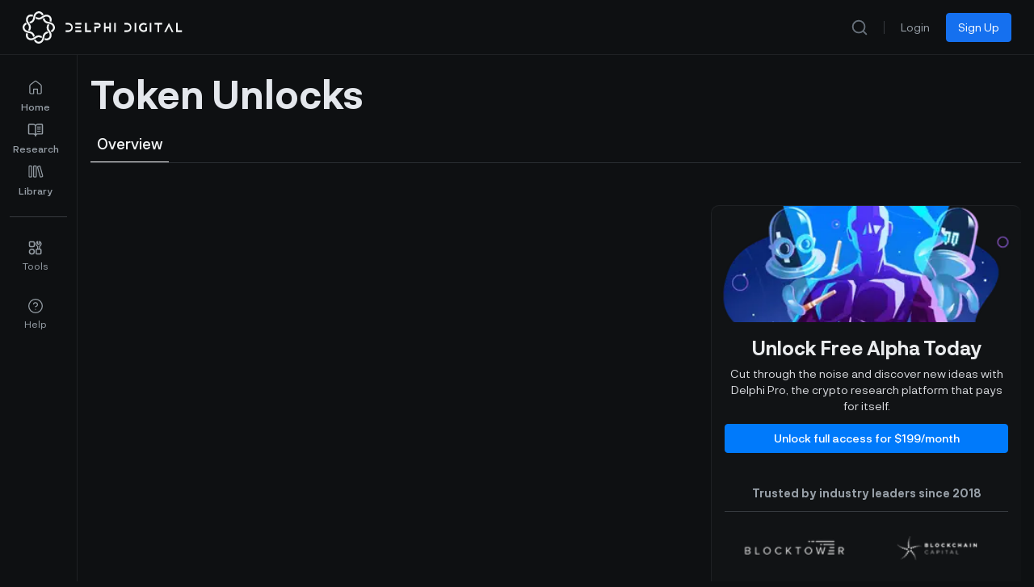

--- FILE ---
content_type: text/html;charset=utf-8
request_url: https://members.delphidigital.io/learn/token-unlocks
body_size: 70121
content:
<!DOCTYPE html><html lang="en"><head><meta charset="utf-8">
<meta name="viewport" content="width=device-width, initial-scale=1">
<title>What are Token Unlocks? | Delphi Digital</title>
<link rel="preconnect" href="https://api.flagsmith.com/" crossorigin="anonymous">
<meta http-equiv="Content-Type" content="text/html; charset=utf-8">
<meta name="format-detection" content="telephone=no">
<meta name="robots" content="all">
<link rel="icon" type="image/png" href="/icons/64.png" sizes="64x64">
<link rel="icon" type="image/png" href="/icons/192.png" sizes="192x192">
<link rel="icon" type="image/png" href="/icons/512.png" sizes="512x512">
<link rel="apple-touch-icon" type="image/png" href="/icons/180.png" sizes="180x180">
<link rel="preload" href="/fonts/NeurialGrotesk/regular.woff2" as="font" type="font/woff2" crossorigin="anonymous" fetchpriority="high">
<link rel="preload" href="/fonts/NeurialGrotesk/medium.woff2" as="font" type="font/woff2" crossorigin="anonymous" fetchpriority="high">
<link rel="preload" href="/fonts/NeurialGrotesk/bold.woff2" as="font" type="font/woff2" crossorigin="anonymous" fetchpriority="high">
<link rel="stylesheet" href="/css/delphi-intelligence-fonts.css">
<link rel="dns-prefetch" href="https://api.flagsmith.com/">
<style>
            html { 
              font-family: 'NeurialGrotesk', sans-serif;
            }
          </style>
<link rel="manifest" href="/manifest.webmanifest">
<link rel="canonical" href="https://members.delphidigital.io/learn/token-unlocks">
<meta name="og:title" content="What are Token Unlocks? | Delphi Digital">
<meta name="description" content="The Delphi Library presents the crypto landscape like never before. Organized, clear, and comprehensive guide to your blockchain analysis journey.">
<meta name="og:description" content="The Delphi Library presents the crypto landscape like never before. Organized, clear, and comprehensive guide to your blockchain analysis journey.">
<meta name="og:image" content="https://members.delphidigital.io/images/report_v2_cover_pro.jpg">
<meta name="twitter:image" content="https://members.delphidigital.io/images/report_v2_cover_pro.jpg">
<meta name="twitter:card" content="summary_large_image">
<style>/*! tailwindcss v3.4.1 | MIT License | https://tailwindcss.com*/*,:after,:before{border:0 solid #e4e7ec;box-sizing:border-box}:after,:before{--tw-content:""}:host,html{line-height:1.5;-webkit-text-size-adjust:100%;font-family:ui-sans-serif,system-ui,sans-serif,Apple Color Emoji,Segoe UI Emoji,Segoe UI Symbol,Noto Color Emoji;font-feature-settings:normal;font-variation-settings:normal;-moz-tab-size:4;-o-tab-size:4;tab-size:4;-webkit-tap-highlight-color:transparent}body{line-height:inherit;margin:0}hr{border-top-width:1px;color:inherit;height:0}abbr:where([title]){-webkit-text-decoration:underline dotted;text-decoration:underline dotted}h1,h2,h3,h4,h5,h6{font-size:inherit;font-weight:inherit}a{color:inherit;text-decoration:inherit}b,strong{font-weight:bolder}code,kbd,pre,samp{font-family:ui-monospace,SFMono-Regular,Menlo,Monaco,Consolas,Liberation Mono,Courier New,monospace;font-feature-settings:normal;font-size:1em;font-variation-settings:normal}small{font-size:80%}sub,sup{font-size:75%;line-height:0;position:relative;vertical-align:baseline}sub{bottom:-.25em}sup{top:-.5em}table{border-collapse:collapse;border-color:inherit;text-indent:0}button,input,optgroup,select,textarea{color:inherit;font-family:inherit;font-feature-settings:inherit;font-size:100%;font-variation-settings:inherit;font-weight:inherit;line-height:inherit;margin:0;padding:0}button,select{text-transform:none}[type=button],[type=reset],[type=submit],button{-webkit-appearance:button;background-color:transparent;background-image:none}:-moz-focusring{outline:auto}:-moz-ui-invalid{box-shadow:none}progress{vertical-align:baseline}::-webkit-inner-spin-button,::-webkit-outer-spin-button{height:auto}[type=search]{-webkit-appearance:textfield;outline-offset:-2px}::-webkit-search-decoration{-webkit-appearance:none}::-webkit-file-upload-button{-webkit-appearance:button;font:inherit}summary{display:list-item}blockquote,dd,dl,figure,h1,h2,h3,h4,h5,h6,hr,p,pre{margin:0}fieldset{margin:0}fieldset,legend{padding:0}menu,ol,ul{list-style:none;margin:0;padding:0}dialog{padding:0}textarea{resize:vertical}input::-moz-placeholder,textarea::-moz-placeholder{color:#98a2b3;opacity:1}input::placeholder,textarea::placeholder{color:#98a2b3;opacity:1}[role=button],button{cursor:pointer}:disabled{cursor:default}audio,canvas,embed,iframe,img,object,svg,video{display:block;vertical-align:middle}img,video{height:auto;max-width:100%}[hidden]{display:none}@font-face{font-display:swap;font-family:NeurialGrotesk;src:url(/fonts/NeurialGrotesk/regular.woff2) format("woff2")}@font-face{font-display:swap;font-family:NeurialGroteskMedium;src:url(/fonts/NeurialGrotesk/medium.woff2) format("woff2")}@font-face{font-display:swap;font-family:NeurialGroteskSemiBold;src:url(/fonts/NeurialGrotesk/bold.woff2) format("woff2")}.\!delphi-font-regular{font-family:NeurialGrotesk,sans-serif!important}.delphi-font-regular{font-family:NeurialGrotesk,sans-serif}.delphi-font-semibold{font-family:NeurialGroteskSemiBold,sans-serif}.delphi-font-medium{font-family:NeurialGroteskMedium,sans-serif}*,:after,:before{--tw-border-spacing-x:0;--tw-border-spacing-y:0;--tw-translate-x:0;--tw-translate-y:0;--tw-rotate:0;--tw-skew-x:0;--tw-skew-y:0;--tw-scale-x:1;--tw-scale-y:1;--tw-pan-x: ;--tw-pan-y: ;--tw-pinch-zoom: ;--tw-scroll-snap-strictness:proximity;--tw-gradient-from-position: ;--tw-gradient-via-position: ;--tw-gradient-to-position: ;--tw-ordinal: ;--tw-slashed-zero: ;--tw-numeric-figure: ;--tw-numeric-spacing: ;--tw-numeric-fraction: ;--tw-ring-inset: ;--tw-ring-offset-width:0px;--tw-ring-offset-color:#fff;--tw-ring-color:rgba(46,144,250,.5);--tw-ring-offset-shadow:0 0 #0000;--tw-ring-shadow:0 0 #0000;--tw-shadow:0 0 #0000;--tw-shadow-colored:0 0 #0000;--tw-blur: ;--tw-brightness: ;--tw-contrast: ;--tw-grayscale: ;--tw-hue-rotate: ;--tw-invert: ;--tw-saturate: ;--tw-sepia: ;--tw-drop-shadow: ;--tw-backdrop-blur: ;--tw-backdrop-brightness: ;--tw-backdrop-contrast: ;--tw-backdrop-grayscale: ;--tw-backdrop-hue-rotate: ;--tw-backdrop-invert: ;--tw-backdrop-opacity: ;--tw-backdrop-saturate: ;--tw-backdrop-sepia: }::backdrop{--tw-border-spacing-x:0;--tw-border-spacing-y:0;--tw-translate-x:0;--tw-translate-y:0;--tw-rotate:0;--tw-skew-x:0;--tw-skew-y:0;--tw-scale-x:1;--tw-scale-y:1;--tw-pan-x: ;--tw-pan-y: ;--tw-pinch-zoom: ;--tw-scroll-snap-strictness:proximity;--tw-gradient-from-position: ;--tw-gradient-via-position: ;--tw-gradient-to-position: ;--tw-ordinal: ;--tw-slashed-zero: ;--tw-numeric-figure: ;--tw-numeric-spacing: ;--tw-numeric-fraction: ;--tw-ring-inset: ;--tw-ring-offset-width:0px;--tw-ring-offset-color:#fff;--tw-ring-color:rgba(46,144,250,.5);--tw-ring-offset-shadow:0 0 #0000;--tw-ring-shadow:0 0 #0000;--tw-shadow:0 0 #0000;--tw-shadow-colored:0 0 #0000;--tw-blur: ;--tw-brightness: ;--tw-contrast: ;--tw-grayscale: ;--tw-hue-rotate: ;--tw-invert: ;--tw-saturate: ;--tw-sepia: ;--tw-drop-shadow: ;--tw-backdrop-blur: ;--tw-backdrop-brightness: ;--tw-backdrop-contrast: ;--tw-backdrop-grayscale: ;--tw-backdrop-hue-rotate: ;--tw-backdrop-invert: ;--tw-backdrop-opacity: ;--tw-backdrop-saturate: ;--tw-backdrop-sepia: }.\!container{margin-left:auto!important;margin-right:auto!important;width:100%!important}.container{margin-left:auto;margin-right:auto;width:100%}@media (min-width:575px){.\!container{max-width:575px!important}.container{max-width:575px}}@media (min-width:640px){.\!container{max-width:640px!important}.container{max-width:640px}}@media (min-width:768px){.\!container{max-width:768px!important}.container{max-width:768px}}@media (min-width:960px){.\!container{max-width:960px!important}.container{max-width:960px}}@media (min-width:1024px){.\!container{max-width:1024px!important}.container{max-width:1024px}}@media (min-width:1280px){.\!container{max-width:1280px!important}.container{max-width:1280px}}@media (min-width:1440px){.\!container{max-width:1440px!important}.container{max-width:1440px}}@media (min-width:1488px){.\!container{max-width:1488px!important}.container{max-width:1488px}}@media (min-width:1536px){.\!container{max-width:1536px!important}.container{max-width:1536px}}@media (min-width:1600px){.\!container{max-width:1600px!important}.container{max-width:1600px}}@media (min-width:1757px){.\!container{max-width:1757px!important}.container{max-width:1757px}}@media (min-width:1920px){.\!container{max-width:1920px!important}.container{max-width:1920px}}@media (min-width:2120px){.\!container{max-width:2120px!important}.container{max-width:2120px}}.prose{color:#f2f4f7;max-width:65ch}.prose :where(p):not(:where([class~=not-prose],[class~=not-prose] *)){margin-bottom:1.25em;margin-top:1.25em}.prose :where([class~=lead]):not(:where([class~=not-prose],[class~=not-prose] *)){color:var(--tw-prose-lead);font-size:1.25em;line-height:1.6;margin-bottom:1.2em;margin-top:1.2em}.prose :where(a):not(:where([class~=not-prose],[class~=not-prose] *)){color:#53b1fd;font-weight:500;text-decoration:none}.prose :where(a):not(:where([class~=not-prose],[class~=not-prose] *)):hover{text-decoration:underline}.prose :where(a):not(:where([class~=not-prose],[class~=not-prose] *)):focus{color:#8f95be}.prose :where(a):not(:where([class~=not-prose],[class~=not-prose] *)):active{color:#8f95be}.prose :where(a):not(:where([class~=not-prose],[class~=not-prose] *)):visited{color:#8f95be}.prose :where(strong):not(:where([class~=not-prose],[class~=not-prose] *)){color:#fff;font-family:NeurialGroteskSemiBold,sans-serif;font-weight:500}.prose :where(a strong):not(:where([class~=not-prose],[class~=not-prose] *)){color:inherit}.prose :where(blockquote strong):not(:where([class~=not-prose],[class~=not-prose] *)){color:inherit}.prose :where(thead th strong):not(:where([class~=not-prose],[class~=not-prose] *)){color:inherit}.prose :where(ol):not(:where([class~=not-prose],[class~=not-prose] *)){list-style-type:decimal;margin-bottom:1.25em;margin-top:1.25em;padding-left:1.625em}.prose :where(ol[type=A]):not(:where([class~=not-prose],[class~=not-prose] *)){list-style-type:upper-alpha}.prose :where(ol[type=a]):not(:where([class~=not-prose],[class~=not-prose] *)){list-style-type:lower-alpha}.prose :where(ol[type=A s]):not(:where([class~=not-prose],[class~=not-prose] *)){list-style-type:upper-alpha}.prose :where(ol[type=a s]):not(:where([class~=not-prose],[class~=not-prose] *)){list-style-type:lower-alpha}.prose :where(ol[type=I]):not(:where([class~=not-prose],[class~=not-prose] *)){list-style-type:upper-roman}.prose :where(ol[type=i]):not(:where([class~=not-prose],[class~=not-prose] *)){list-style-type:lower-roman}.prose :where(ol[type=I s]):not(:where([class~=not-prose],[class~=not-prose] *)){list-style-type:upper-roman}.prose :where(ol[type=i s]):not(:where([class~=not-prose],[class~=not-prose] *)){list-style-type:lower-roman}.prose :where(ol[type="1"]):not(:where([class~=not-prose],[class~=not-prose] *)){list-style-type:decimal}.prose :where(ul):not(:where([class~=not-prose],[class~=not-prose] *)){list-style-type:disc;margin-bottom:1.25em;margin-top:1.25em;padding-left:1.625em}.prose :where(ol>li):not(:where([class~=not-prose],[class~=not-prose] *))::marker{color:var(--tw-prose-counters);font-weight:400}.prose :where(ul>li):not(:where([class~=not-prose],[class~=not-prose] *))::marker{color:var(--tw-prose-bullets)}.prose :where(dt):not(:where([class~=not-prose],[class~=not-prose] *)){color:var(--tw-prose-headings);font-weight:600;margin-top:1.25em}.prose :where(hr):not(:where([class~=not-prose],[class~=not-prose] *)){border-color:var(--tw-prose-hr);border-top-width:1px;margin-bottom:3em;margin-top:3em}.prose :where(blockquote):not(:where([class~=not-prose],[class~=not-prose] *)){border-left-color:var(--tw-prose-quote-borders);border-left-width:.25rem;color:#fff;font-style:italic;font-weight:500;margin-bottom:1.6em;margin-top:1.6em;padding-left:1em;quotes:"\201C""\201D""\2018""\2019"}.prose :where(blockquote p:first-of-type):not(:where([class~=not-prose],[class~=not-prose] *)):before{content:open-quote}.prose :where(blockquote p:last-of-type):not(:where([class~=not-prose],[class~=not-prose] *)):after{content:close-quote}.prose :where(h1):not(:where([class~=not-prose],[class~=not-prose] *)){color:#fff;font-family:NeurialGroteskSemiBold,sans-serif;font-size:3rem;font-weight:800;line-height:3.75rem;margin-bottom:.8888889em;margin-top:0}.prose :where(h1 strong):not(:where([class~=not-prose],[class~=not-prose] *)){color:inherit;font-weight:900}.prose :where(h2):not(:where([class~=not-prose],[class~=not-prose] *)){color:#fff;font-family:NeurialGroteskSemiBold,sans-serif;font-size:2.25rem;font-weight:700;line-height:2.75rem;margin-bottom:1em;margin-top:2em}.prose :where(h2 strong):not(:where([class~=not-prose],[class~=not-prose] *)){color:inherit;font-weight:800}.prose :where(h3):not(:where([class~=not-prose],[class~=not-prose] *)){color:#fff;font-family:NeurialGroteskSemiBold,sans-serif;font-size:1.875rem;font-weight:600;line-height:2.375rem;margin-bottom:.6em;margin-top:1.6em}.prose :where(h3 strong):not(:where([class~=not-prose],[class~=not-prose] *)){color:inherit;font-weight:700}.prose :where(h4):not(:where([class~=not-prose],[class~=not-prose] *)){color:#fff;font-family:NeurialGroteskSemiBold,sans-serif;font-size:1.5rem;font-weight:600;line-height:2rem;margin-bottom:.5em;margin-top:1.5rem!important}.prose :where(h4 strong):not(:where([class~=not-prose],[class~=not-prose] *)){color:inherit;font-weight:700}.prose :where(img):not(:where([class~=not-prose],[class~=not-prose] *)){margin-bottom:2em;margin-top:2em;max-width:100%}.prose :where(picture):not(:where([class~=not-prose],[class~=not-prose] *)){display:block;margin-bottom:2em;margin-top:2em}.prose :where(kbd):not(:where([class~=not-prose],[class~=not-prose] *)){border-radius:.3125rem;box-shadow:0 0 0 1px rgb(var(--tw-prose-kbd-shadows)/10%),0 3px 0 rgb(var(--tw-prose-kbd-shadows)/10%);color:var(--tw-prose-kbd);font-family:inherit;font-size:.875em;font-weight:500;padding:.1875em .375em}.prose :where(code):not(:where([class~=not-prose],[class~=not-prose] *)){color:var(--tw-prose-code);font-size:.875em;font-weight:600}.prose :where(code):not(:where([class~=not-prose],[class~=not-prose] *)):before{content:"`"}.prose :where(code):not(:where([class~=not-prose],[class~=not-prose] *)):after{content:"`"}.prose :where(a code):not(:where([class~=not-prose],[class~=not-prose] *)){color:inherit}.prose :where(h1 code):not(:where([class~=not-prose],[class~=not-prose] *)){color:inherit}.prose :where(h2 code):not(:where([class~=not-prose],[class~=not-prose] *)){color:inherit;font-size:.875em}.prose :where(h3 code):not(:where([class~=not-prose],[class~=not-prose] *)){color:inherit;font-size:.9em}.prose :where(h4 code):not(:where([class~=not-prose],[class~=not-prose] *)){color:inherit}.prose :where(blockquote code):not(:where([class~=not-prose],[class~=not-prose] *)){color:inherit}.prose :where(thead th code):not(:where([class~=not-prose],[class~=not-prose] *)){color:inherit}.prose :where(pre):not(:where([class~=not-prose],[class~=not-prose] *)){background-color:var(--tw-prose-pre-bg);border-radius:.375rem;color:var(--tw-prose-pre-code);font-size:.875em;font-weight:400;line-height:1.7142857;margin-bottom:1.7142857em;margin-top:1.7142857em;overflow-x:auto;padding:.8571429em 1.1428571em}.prose :where(pre code):not(:where([class~=not-prose],[class~=not-prose] *)){background-color:transparent;border-radius:0;border-width:0;color:inherit;font-family:inherit;font-size:inherit;font-weight:inherit;line-height:inherit;padding:0}.prose :where(pre code):not(:where([class~=not-prose],[class~=not-prose] *)):before{content:none}.prose :where(pre code):not(:where([class~=not-prose],[class~=not-prose] *)):after{content:none}.prose :where(table):not(:where([class~=not-prose],[class~=not-prose] *)){font-size:.875em;line-height:1.7142857;margin-bottom:2em;margin-top:2em;table-layout:auto;text-align:left;width:100%}.prose :where(thead):not(:where([class~=not-prose],[class~=not-prose] *)){border-bottom-color:var(--tw-prose-th-borders);border-bottom-width:1px}.prose :where(thead th):not(:where([class~=not-prose],[class~=not-prose] *)){color:var(--tw-prose-headings);font-weight:600;padding-bottom:.5714286em;padding-left:.5714286em;padding-right:.5714286em;vertical-align:bottom}.prose :where(tbody tr):not(:where([class~=not-prose],[class~=not-prose] *)){border-bottom-color:var(--tw-prose-td-borders);border-bottom-width:1px}.prose :where(tbody tr:last-child):not(:where([class~=not-prose],[class~=not-prose] *)){border-bottom-width:0}.prose :where(tbody td):not(:where([class~=not-prose],[class~=not-prose] *)){vertical-align:baseline}.prose :where(tfoot):not(:where([class~=not-prose],[class~=not-prose] *)){border-top-color:var(--tw-prose-th-borders);border-top-width:1px}.prose :where(tfoot td):not(:where([class~=not-prose],[class~=not-prose] *)){vertical-align:top}.prose :where(figure>*):not(:where([class~=not-prose],[class~=not-prose] *)){margin-bottom:0;margin-top:0}.prose :where(figcaption):not(:where([class~=not-prose],[class~=not-prose] *)){color:var(--tw-prose-captions);font-size:.875em;line-height:1.4285714;margin-top:.8571429em}.prose{--tw-prose-body:#374151;--tw-prose-headings:#111827;--tw-prose-lead:#4b5563;--tw-prose-links:#111827;--tw-prose-bold:#111827;--tw-prose-counters:#6b7280;--tw-prose-bullets:#d1d5db;--tw-prose-hr:#e5e7eb;--tw-prose-quotes:#111827;--tw-prose-quote-borders:#e5e7eb;--tw-prose-captions:#6b7280;--tw-prose-kbd:#111827;--tw-prose-kbd-shadows:17 24 39;--tw-prose-code:#111827;--tw-prose-pre-code:#e5e7eb;--tw-prose-pre-bg:#1f2937;--tw-prose-th-borders:#d1d5db;--tw-prose-td-borders:#e5e7eb;--tw-prose-invert-body:#d1d5db;--tw-prose-invert-headings:#fff;--tw-prose-invert-lead:#9ca3af;--tw-prose-invert-links:#fff;--tw-prose-invert-bold:#fff;--tw-prose-invert-counters:#9ca3af;--tw-prose-invert-bullets:#4b5563;--tw-prose-invert-hr:#374151;--tw-prose-invert-quotes:#f3f4f6;--tw-prose-invert-quote-borders:#374151;--tw-prose-invert-captions:#9ca3af;--tw-prose-invert-kbd:#fff;--tw-prose-invert-kbd-shadows:255 255 255;--tw-prose-invert-code:#fff;--tw-prose-invert-pre-code:#d1d5db;--tw-prose-invert-pre-bg:rgba(0,0,0,.5);--tw-prose-invert-th-borders:#4b5563;--tw-prose-invert-td-borders:#374151;font-size:1.25rem;line-height:2rem}.prose :where(picture>img):not(:where([class~=not-prose],[class~=not-prose] *)){margin-bottom:0;margin-top:0}.prose :where(video):not(:where([class~=not-prose],[class~=not-prose] *)){margin-bottom:2em;margin-top:2em}.prose :where(li):not(:where([class~=not-prose],[class~=not-prose] *)){margin-bottom:.5em;margin-top:.5em}.prose :where(ol>li):not(:where([class~=not-prose],[class~=not-prose] *)){padding-left:.375em}.prose :where(ul>li):not(:where([class~=not-prose],[class~=not-prose] *)){padding-left:.375em}.prose :where(.prose>ul>li p):not(:where([class~=not-prose],[class~=not-prose] *)){margin-bottom:.75em;margin-top:.75em}.prose :where(.prose>ul>li>:first-child):not(:where([class~=not-prose],[class~=not-prose] *)){margin-top:1.25em}.prose :where(.prose>ul>li>:last-child):not(:where([class~=not-prose],[class~=not-prose] *)){margin-bottom:1.25em}.prose :where(.prose>ol>li>:first-child):not(:where([class~=not-prose],[class~=not-prose] *)){margin-top:1.25em}.prose :where(.prose>ol>li>:last-child):not(:where([class~=not-prose],[class~=not-prose] *)){margin-bottom:1.25em}.prose :where(ul ul,ul ol,ol ul,ol ol):not(:where([class~=not-prose],[class~=not-prose] *)){margin-bottom:.75em;margin-top:.75em}.prose :where(dl):not(:where([class~=not-prose],[class~=not-prose] *)){margin-bottom:1.25em;margin-top:1.25em}.prose :where(dd):not(:where([class~=not-prose],[class~=not-prose] *)){margin-top:.5em;padding-left:1.625em}.prose :where(hr+*):not(:where([class~=not-prose],[class~=not-prose] *)){margin-top:0}.prose :where(h2+*):not(:where([class~=not-prose],[class~=not-prose] *)){margin-top:0}.prose :where(h3+*):not(:where([class~=not-prose],[class~=not-prose] *)){margin-top:0}.prose :where(h4+*):not(:where([class~=not-prose],[class~=not-prose] *)){margin-top:0}.prose :where(thead th:first-child):not(:where([class~=not-prose],[class~=not-prose] *)){padding-left:0}.prose :where(thead th:last-child):not(:where([class~=not-prose],[class~=not-prose] *)){padding-right:0}.prose :where(tbody td,tfoot td):not(:where([class~=not-prose],[class~=not-prose] *)){padding:.5714286em}.prose :where(tbody td:first-child,tfoot td:first-child):not(:where([class~=not-prose],[class~=not-prose] *)){padding-left:0}.prose :where(tbody td:last-child,tfoot td:last-child):not(:where([class~=not-prose],[class~=not-prose] *)){padding-right:0}.prose :where(figure):not(:where([class~=not-prose],[class~=not-prose] *)){margin-bottom:2em;margin-top:2em}.prose :where(.prose>:first-child):not(:where([class~=not-prose],[class~=not-prose] *)){margin-top:0}.prose :where(.prose>:last-child):not(:where([class~=not-prose],[class~=not-prose] *)){margin-bottom:0}.prose{font-family:NeurialGrotesk,sans-serif}.prose :where(div):not(:where([class~=not-prose],[class~=not-prose] *)){max-width:100%}.prose :where(h5):not(:where([class~=not-prose],[class~=not-prose] *)){color:#fff;font-family:NeurialGroteskSemiBold,sans-serif;font-size:1.25rem;line-height:1.875rem;margin-top:16px!important}.prose :where(iframe):not(:where([class~=not-prose],[class~=not-prose] *)){width:100%}.prose-sm{font-size:.875rem;line-height:1.7142857}.prose-sm :where(p):not(:where([class~=not-prose],[class~=not-prose] *)){margin-bottom:1.1428571em;margin-top:1.1428571em}.prose-sm :where([class~=lead]):not(:where([class~=not-prose],[class~=not-prose] *)){font-size:1.2857143em;line-height:1.5555556;margin-bottom:.8888889em;margin-top:.8888889em}.prose-sm :where(blockquote):not(:where([class~=not-prose],[class~=not-prose] *)){margin-bottom:1.3333333em;margin-top:1.3333333em;padding-left:1.1111111em}.prose-sm :where(h1):not(:where([class~=not-prose],[class~=not-prose] *)){font-size:2.1428571em;line-height:1.2;margin-bottom:.8em;margin-top:0}.prose-sm :where(h2):not(:where([class~=not-prose],[class~=not-prose] *)){font-size:1.4285714em;line-height:1.4;margin-bottom:.8em;margin-top:1.6em}.prose-sm :where(h3):not(:where([class~=not-prose],[class~=not-prose] *)){font-size:1.2857143em;line-height:1.5555556;margin-bottom:.4444444em;margin-top:1.5555556em}.prose-sm :where(h4):not(:where([class~=not-prose],[class~=not-prose] *)){line-height:1.4285714;margin-bottom:.5714286em;margin-top:1.4285714em}.prose-sm :where(img):not(:where([class~=not-prose],[class~=not-prose] *)){margin-bottom:1.7142857em;margin-top:1.7142857em}.prose-sm :where(picture):not(:where([class~=not-prose],[class~=not-prose] *)){margin-bottom:1.7142857em;margin-top:1.7142857em}.prose-sm :where(picture>img):not(:where([class~=not-prose],[class~=not-prose] *)){margin-bottom:0;margin-top:0}.prose-sm :where(video):not(:where([class~=not-prose],[class~=not-prose] *)){margin-bottom:1.7142857em;margin-top:1.7142857em}.prose-sm :where(kbd):not(:where([class~=not-prose],[class~=not-prose] *)){border-radius:.3125rem;font-size:.8571429em;padding:.1428571em .3571429em}.prose-sm :where(code):not(:where([class~=not-prose],[class~=not-prose] *)){font-size:.8571429em}.prose-sm :where(h2 code):not(:where([class~=not-prose],[class~=not-prose] *)){font-size:.9em}.prose-sm :where(h3 code):not(:where([class~=not-prose],[class~=not-prose] *)){font-size:.8888889em}.prose-sm :where(pre):not(:where([class~=not-prose],[class~=not-prose] *)){border-radius:.25rem;font-size:.8571429em;line-height:1.6666667;margin-bottom:1.6666667em;margin-top:1.6666667em;padding:.6666667em 1em}.prose-sm :where(ol):not(:where([class~=not-prose],[class~=not-prose] *)){list-style:auto;margin-bottom:1.1428571em;margin-top:1.1428571em;padding-left:1.5714286em}.prose-sm :where(ul):not(:where([class~=not-prose],[class~=not-prose] *)){list-style:disc;margin-bottom:1.1428571em;margin-top:1.1428571em;padding-left:1.5714286em}.prose-sm :where(li):not(:where([class~=not-prose],[class~=not-prose] *)){margin-bottom:.2857143em;margin-top:.2857143em}.prose-sm :where(ol>li):not(:where([class~=not-prose],[class~=not-prose] *)){padding-left:.4285714em}.prose-sm :where(ul>li):not(:where([class~=not-prose],[class~=not-prose] *)){padding-left:.4285714em}.prose-sm :where(.prose-sm>ul>li p):not(:where([class~=not-prose],[class~=not-prose] *)){margin-bottom:.5714286em;margin-top:.5714286em}.prose-sm :where(.prose-sm>ul>li>:first-child):not(:where([class~=not-prose],[class~=not-prose] *)){margin-top:1.1428571em}.prose-sm :where(.prose-sm>ul>li>:last-child):not(:where([class~=not-prose],[class~=not-prose] *)){margin-bottom:1.1428571em}.prose-sm :where(.prose-sm>ol>li>:first-child):not(:where([class~=not-prose],[class~=not-prose] *)){margin-top:1.1428571em}.prose-sm :where(.prose-sm>ol>li>:last-child):not(:where([class~=not-prose],[class~=not-prose] *)){margin-bottom:1.1428571em}.prose-sm :where(ul ul,ul ol,ol ul,ol ol):not(:where([class~=not-prose],[class~=not-prose] *)){margin-bottom:.5714286em;margin-top:.5714286em}.prose-sm :where(dl):not(:where([class~=not-prose],[class~=not-prose] *)){margin-bottom:1.1428571em;margin-top:1.1428571em}.prose-sm :where(dt):not(:where([class~=not-prose],[class~=not-prose] *)){margin-top:1.1428571em}.prose-sm :where(dd):not(:where([class~=not-prose],[class~=not-prose] *)){margin-top:.2857143em;padding-left:1.5714286em}.prose-sm :where(hr):not(:where([class~=not-prose],[class~=not-prose] *)){margin-bottom:2.8571429em;margin-top:2.8571429em}.prose-sm :where(hr+*):not(:where([class~=not-prose],[class~=not-prose] *)){margin-top:0}.prose-sm :where(h2+*):not(:where([class~=not-prose],[class~=not-prose] *)){margin-top:0}.prose-sm :where(h3+*):not(:where([class~=not-prose],[class~=not-prose] *)){margin-top:0}.prose-sm :where(h4+*):not(:where([class~=not-prose],[class~=not-prose] *)){margin-top:0}.prose-sm :where(table):not(:where([class~=not-prose],[class~=not-prose] *)){font-size:.8571429em;line-height:1.5}.prose-sm :where(thead th):not(:where([class~=not-prose],[class~=not-prose] *)){padding-bottom:.6666667em;padding-left:1em;padding-right:1em}.prose-sm :where(thead th:first-child):not(:where([class~=not-prose],[class~=not-prose] *)){padding-left:0}.prose-sm :where(thead th:last-child):not(:where([class~=not-prose],[class~=not-prose] *)){padding-right:0}.prose-sm :where(tbody td,tfoot td):not(:where([class~=not-prose],[class~=not-prose] *)){padding:.6666667em 1em}.prose-sm :where(tbody td:first-child,tfoot td:first-child):not(:where([class~=not-prose],[class~=not-prose] *)){padding-left:0}.prose-sm :where(tbody td:last-child,tfoot td:last-child):not(:where([class~=not-prose],[class~=not-prose] *)){padding-right:0}.prose-sm :where(figure):not(:where([class~=not-prose],[class~=not-prose] *)){margin-bottom:1.7142857em;margin-top:1.7142857em}.prose-sm :where(figure>*):not(:where([class~=not-prose],[class~=not-prose] *)){margin-bottom:0;margin-top:0}.prose-sm :where(figcaption):not(:where([class~=not-prose],[class~=not-prose] *)){font-size:.8571429em;line-height:1.3333333;margin-top:.6666667em}.prose-sm :where(.prose-sm>:first-child):not(:where([class~=not-prose],[class~=not-prose] *)){margin-top:0}.prose-sm :where(.prose-sm>:last-child):not(:where([class~=not-prose],[class~=not-prose] *)){margin-bottom:0}.prose-sm :where(a):not(:where([class~=not-prose],[class~=not-prose] *)){color:#53b1fd;text-decoration:none}.prose-sm :where(a):not(:where([class~=not-prose],[class~=not-prose] *)):hover{text-decoration:underline}.prose-sm :where(a):not(:where([class~=not-prose],[class~=not-prose] *)):focus{color:#8f95be}.prose-sm :where(a):not(:where([class~=not-prose],[class~=not-prose] *)):active{color:#8f95be}.prose-sm :where(a):not(:where([class~=not-prose],[class~=not-prose] *)):visited{color:#8f95be}.prose-base{font-size:1rem;line-height:1.75}.prose-base :where(p):not(:where([class~=not-prose],[class~=not-prose] *)){margin-bottom:1.25em;margin-top:1.25em}.prose-base :where([class~=lead]):not(:where([class~=not-prose],[class~=not-prose] *)){font-size:1.25em;line-height:1.6;margin-bottom:1.2em;margin-top:1.2em}.prose-base :where(blockquote):not(:where([class~=not-prose],[class~=not-prose] *)){margin-bottom:1.6em;margin-top:1.6em;padding-left:1em}.prose-base :where(h1):not(:where([class~=not-prose],[class~=not-prose] *)){font-size:2.25em;line-height:1.1111111;margin-bottom:.8888889em;margin-top:0}.prose-base :where(h2):not(:where([class~=not-prose],[class~=not-prose] *)){font-size:1.5em;line-height:1.3333333;margin-bottom:1em;margin-top:2em}.prose-base :where(h3):not(:where([class~=not-prose],[class~=not-prose] *)){font-size:1.25em;line-height:1.6;margin-bottom:.6em;margin-top:1.6em}.prose-base :where(h4):not(:where([class~=not-prose],[class~=not-prose] *)){line-height:1.5;margin-bottom:.5em;margin-top:1.5em}.prose-base :where(img):not(:where([class~=not-prose],[class~=not-prose] *)){margin-bottom:2em;margin-top:2em}.prose-base :where(picture):not(:where([class~=not-prose],[class~=not-prose] *)){margin-bottom:2em;margin-top:2em}.prose-base :where(picture>img):not(:where([class~=not-prose],[class~=not-prose] *)){margin-bottom:0;margin-top:0}.prose-base :where(video):not(:where([class~=not-prose],[class~=not-prose] *)){margin-bottom:2em;margin-top:2em}.prose-base :where(kbd):not(:where([class~=not-prose],[class~=not-prose] *)){border-radius:.3125rem;font-size:.875em;padding:.1875em .375em}.prose-base :where(code):not(:where([class~=not-prose],[class~=not-prose] *)){font-size:.875em}.prose-base :where(h2 code):not(:where([class~=not-prose],[class~=not-prose] *)){font-size:.875em}.prose-base :where(h3 code):not(:where([class~=not-prose],[class~=not-prose] *)){font-size:.9em}.prose-base :where(pre):not(:where([class~=not-prose],[class~=not-prose] *)){border-radius:.375rem;font-size:.875em;line-height:1.7142857;margin-bottom:1.7142857em;margin-top:1.7142857em;padding:.8571429em 1.1428571em}.prose-base :where(ol):not(:where([class~=not-prose],[class~=not-prose] *)){list-style:auto;margin-bottom:1.25em;margin-top:1.25em;padding-left:1.625em}.prose-base :where(ul):not(:where([class~=not-prose],[class~=not-prose] *)){list-style:disc;margin-bottom:1.25em;margin-top:1.25em;padding-left:1.625em}.prose-base :where(li):not(:where([class~=not-prose],[class~=not-prose] *)){margin-bottom:.5em;margin-top:.5em}.prose-base :where(ol>li):not(:where([class~=not-prose],[class~=not-prose] *)){padding-left:.375em}.prose-base :where(ul>li):not(:where([class~=not-prose],[class~=not-prose] *)){padding-left:.375em}.prose-base :where(.prose-base>ul>li p):not(:where([class~=not-prose],[class~=not-prose] *)){margin-bottom:.75em;margin-top:.75em}.prose-base :where(.prose-base>ul>li>:first-child):not(:where([class~=not-prose],[class~=not-prose] *)){margin-top:1.25em}.prose-base :where(.prose-base>ul>li>:last-child):not(:where([class~=not-prose],[class~=not-prose] *)){margin-bottom:1.25em}.prose-base :where(.prose-base>ol>li>:first-child):not(:where([class~=not-prose],[class~=not-prose] *)){margin-top:1.25em}.prose-base :where(.prose-base>ol>li>:last-child):not(:where([class~=not-prose],[class~=not-prose] *)){margin-bottom:1.25em}.prose-base :where(ul ul,ul ol,ol ul,ol ol):not(:where([class~=not-prose],[class~=not-prose] *)){margin-bottom:.75em;margin-top:.75em}.prose-base :where(dl):not(:where([class~=not-prose],[class~=not-prose] *)){margin-bottom:1.25em;margin-top:1.25em}.prose-base :where(dt):not(:where([class~=not-prose],[class~=not-prose] *)){margin-top:1.25em}.prose-base :where(dd):not(:where([class~=not-prose],[class~=not-prose] *)){margin-top:.5em;padding-left:1.625em}.prose-base :where(hr):not(:where([class~=not-prose],[class~=not-prose] *)){margin-bottom:3em;margin-top:3em}.prose-base :where(hr+*):not(:where([class~=not-prose],[class~=not-prose] *)){margin-top:0}.prose-base :where(h2+*):not(:where([class~=not-prose],[class~=not-prose] *)){margin-top:0}.prose-base :where(h3+*):not(:where([class~=not-prose],[class~=not-prose] *)){margin-top:0}.prose-base :where(h4+*):not(:where([class~=not-prose],[class~=not-prose] *)){margin-top:0}.prose-base :where(table):not(:where([class~=not-prose],[class~=not-prose] *)){font-size:.875em;line-height:1.7142857}.prose-base :where(thead th):not(:where([class~=not-prose],[class~=not-prose] *)){padding-bottom:.5714286em;padding-left:.5714286em;padding-right:.5714286em}.prose-base :where(thead th:first-child):not(:where([class~=not-prose],[class~=not-prose] *)){padding-left:0}.prose-base :where(thead th:last-child):not(:where([class~=not-prose],[class~=not-prose] *)){padding-right:0}.prose-base :where(tbody td,tfoot td):not(:where([class~=not-prose],[class~=not-prose] *)){padding:.5714286em}.prose-base :where(tbody td:first-child,tfoot td:first-child):not(:where([class~=not-prose],[class~=not-prose] *)){padding-left:0}.prose-base :where(tbody td:last-child,tfoot td:last-child):not(:where([class~=not-prose],[class~=not-prose] *)){padding-right:0}.prose-base :where(figure):not(:where([class~=not-prose],[class~=not-prose] *)){margin-bottom:2em;margin-top:2em}.prose-base :where(figure>*):not(:where([class~=not-prose],[class~=not-prose] *)){margin-bottom:0;margin-top:0}.prose-base :where(figcaption):not(:where([class~=not-prose],[class~=not-prose] *)){font-size:.875em;line-height:1.4285714;margin-top:.8571429em}.prose-base :where(.prose-base>:first-child):not(:where([class~=not-prose],[class~=not-prose] *)){margin-top:0}.prose-base :where(.prose-base>:last-child):not(:where([class~=not-prose],[class~=not-prose] *)){margin-bottom:0}.prose-base :where(a):not(:where([class~=not-prose],[class~=not-prose] *)){color:#53b1fd;text-decoration:none}.prose-base :where(a):not(:where([class~=not-prose],[class~=not-prose] *)):hover{text-decoration:underline}.prose-base :where(a):not(:where([class~=not-prose],[class~=not-prose] *)):focus{color:#8f95be}.prose-base :where(a):not(:where([class~=not-prose],[class~=not-prose] *)):active{color:#8f95be}.prose-base :where(a):not(:where([class~=not-prose],[class~=not-prose] *)):visited{color:#8f95be}.prose-lg{font-size:1.125rem;line-height:1.7777778}.prose-lg :where(p):not(:where([class~=not-prose],[class~=not-prose] *)){margin-bottom:1.3333333em;margin-top:1.3333333em}.prose-lg :where([class~=lead]):not(:where([class~=not-prose],[class~=not-prose] *)){font-size:1.2222222em;line-height:1.4545455;margin-bottom:1.0909091em;margin-top:1.0909091em}.prose-lg :where(blockquote):not(:where([class~=not-prose],[class~=not-prose] *)){margin-bottom:1.6666667em;margin-top:1.6666667em;padding-left:1em}.prose-lg :where(h1):not(:where([class~=not-prose],[class~=not-prose] *)){font-size:2.6666667em;line-height:1;margin-bottom:.8333333em;margin-top:0}.prose-lg :where(h2):not(:where([class~=not-prose],[class~=not-prose] *)){font-size:1.6666667em;line-height:1.3333333;margin-bottom:1.0666667em;margin-top:1.8666667em}.prose-lg :where(h3):not(:where([class~=not-prose],[class~=not-prose] *)){font-size:1.3333333em;line-height:1.5;margin-bottom:.6666667em;margin-top:1.6666667em}.prose-lg :where(h4):not(:where([class~=not-prose],[class~=not-prose] *)){line-height:1.5555556;margin-bottom:.4444444em;margin-top:1.7777778em}.prose-lg :where(img):not(:where([class~=not-prose],[class~=not-prose] *)){margin-bottom:1.7777778em;margin-top:1.7777778em}.prose-lg :where(picture):not(:where([class~=not-prose],[class~=not-prose] *)){margin-bottom:1.7777778em;margin-top:1.7777778em}.prose-lg :where(picture>img):not(:where([class~=not-prose],[class~=not-prose] *)){margin-bottom:0;margin-top:0}.prose-lg :where(video):not(:where([class~=not-prose],[class~=not-prose] *)){margin-bottom:1.7777778em;margin-top:1.7777778em}.prose-lg :where(kbd):not(:where([class~=not-prose],[class~=not-prose] *)){border-radius:.3125rem;font-size:.8888889em;padding:.2222222em .4444444em}.prose-lg :where(code):not(:where([class~=not-prose],[class~=not-prose] *)){font-size:.8888889em}.prose-lg :where(h2 code):not(:where([class~=not-prose],[class~=not-prose] *)){font-size:.8666667em}.prose-lg :where(h3 code):not(:where([class~=not-prose],[class~=not-prose] *)){font-size:.875em}.prose-lg :where(pre):not(:where([class~=not-prose],[class~=not-prose] *)){border-radius:.375rem;font-size:.8888889em;line-height:1.75;margin-bottom:2em;margin-top:2em;padding:1em 1.5em}.prose-lg :where(ol):not(:where([class~=not-prose],[class~=not-prose] *)){list-style:auto;margin-bottom:1.3333333em;margin-top:1.3333333em;padding-left:1.5555556em}.prose-lg :where(ul):not(:where([class~=not-prose],[class~=not-prose] *)){list-style:disc;margin-bottom:1.3333333em;margin-top:1.3333333em;padding-left:1.5555556em}.prose-lg :where(li):not(:where([class~=not-prose],[class~=not-prose] *)){margin-bottom:.6666667em;margin-top:.6666667em}.prose-lg :where(ol>li):not(:where([class~=not-prose],[class~=not-prose] *)){padding-left:.4444444em}.prose-lg :where(ul>li):not(:where([class~=not-prose],[class~=not-prose] *)){padding-left:.4444444em}.prose-lg :where(.prose-lg>ul>li p):not(:where([class~=not-prose],[class~=not-prose] *)){margin-bottom:.8888889em;margin-top:.8888889em}.prose-lg :where(.prose-lg>ul>li>:first-child):not(:where([class~=not-prose],[class~=not-prose] *)){margin-top:1.3333333em}.prose-lg :where(.prose-lg>ul>li>:last-child):not(:where([class~=not-prose],[class~=not-prose] *)){margin-bottom:1.3333333em}.prose-lg :where(.prose-lg>ol>li>:first-child):not(:where([class~=not-prose],[class~=not-prose] *)){margin-top:1.3333333em}.prose-lg :where(.prose-lg>ol>li>:last-child):not(:where([class~=not-prose],[class~=not-prose] *)){margin-bottom:1.3333333em}.prose-lg :where(ul ul,ul ol,ol ul,ol ol):not(:where([class~=not-prose],[class~=not-prose] *)){margin-bottom:.8888889em;margin-top:.8888889em}.prose-lg :where(dl):not(:where([class~=not-prose],[class~=not-prose] *)){margin-bottom:1.3333333em;margin-top:1.3333333em}.prose-lg :where(dt):not(:where([class~=not-prose],[class~=not-prose] *)){margin-top:1.3333333em}.prose-lg :where(dd):not(:where([class~=not-prose],[class~=not-prose] *)){margin-top:.6666667em;padding-left:1.5555556em}.prose-lg :where(hr):not(:where([class~=not-prose],[class~=not-prose] *)){margin-bottom:3.1111111em;margin-top:3.1111111em}.prose-lg :where(hr+*):not(:where([class~=not-prose],[class~=not-prose] *)){margin-top:0}.prose-lg :where(h2+*):not(:where([class~=not-prose],[class~=not-prose] *)){margin-top:0}.prose-lg :where(h3+*):not(:where([class~=not-prose],[class~=not-prose] *)){margin-top:0}.prose-lg :where(h4+*):not(:where([class~=not-prose],[class~=not-prose] *)){margin-top:0}.prose-lg :where(table):not(:where([class~=not-prose],[class~=not-prose] *)){font-size:.8888889em;line-height:1.5}.prose-lg :where(thead th):not(:where([class~=not-prose],[class~=not-prose] *)){padding-bottom:.75em;padding-left:.75em;padding-right:.75em}.prose-lg :where(thead th:first-child):not(:where([class~=not-prose],[class~=not-prose] *)){padding-left:0}.prose-lg :where(thead th:last-child):not(:where([class~=not-prose],[class~=not-prose] *)){padding-right:0}.prose-lg :where(tbody td,tfoot td):not(:where([class~=not-prose],[class~=not-prose] *)){padding:.75em}.prose-lg :where(tbody td:first-child,tfoot td:first-child):not(:where([class~=not-prose],[class~=not-prose] *)){padding-left:0}.prose-lg :where(tbody td:last-child,tfoot td:last-child):not(:where([class~=not-prose],[class~=not-prose] *)){padding-right:0}.prose-lg :where(figure):not(:where([class~=not-prose],[class~=not-prose] *)){margin-bottom:1.7777778em;margin-top:1.7777778em}.prose-lg :where(figure>*):not(:where([class~=not-prose],[class~=not-prose] *)){margin-bottom:0;margin-top:0}.prose-lg :where(figcaption):not(:where([class~=not-prose],[class~=not-prose] *)){font-size:.8888889em;line-height:1.5;margin-top:1em}.prose-lg :where(.prose-lg>:first-child):not(:where([class~=not-prose],[class~=not-prose] *)){margin-top:0}.prose-lg :where(.prose-lg>:last-child):not(:where([class~=not-prose],[class~=not-prose] *)){margin-bottom:0}.prose-lg :where(a):not(:where([class~=not-prose],[class~=not-prose] *)){color:#53b1fd;text-decoration:none}.prose-lg :where(a):not(:where([class~=not-prose],[class~=not-prose] *)):hover{text-decoration:underline}.prose-lg :where(a):not(:where([class~=not-prose],[class~=not-prose] *)):focus{color:#8f95be}.prose-lg :where(a):not(:where([class~=not-prose],[class~=not-prose] *)):active{color:#8f95be}.prose-lg :where(a):not(:where([class~=not-prose],[class~=not-prose] *)):visited{color:#8f95be}.prose-xl{font-size:1.25rem;line-height:1.8}.prose-xl :where(p):not(:where([class~=not-prose],[class~=not-prose] *)){margin-bottom:1.2em;margin-top:1.2em}.prose-xl :where([class~=lead]):not(:where([class~=not-prose],[class~=not-prose] *)){font-size:1.2em;line-height:1.5;margin-bottom:1em;margin-top:1em}.prose-xl :where(blockquote):not(:where([class~=not-prose],[class~=not-prose] *)){margin-bottom:1.6em;margin-top:1.6em;padding-left:1.0666667em}.prose-xl :where(h1):not(:where([class~=not-prose],[class~=not-prose] *)){font-size:2.8em;line-height:1;margin-bottom:.8571429em;margin-top:0}.prose-xl :where(h2):not(:where([class~=not-prose],[class~=not-prose] *)){font-size:1.8em;line-height:1.1111111;margin-bottom:.8888889em;margin-top:1.5555556em}.prose-xl :where(h3):not(:where([class~=not-prose],[class~=not-prose] *)){font-size:1.5em;line-height:1.3333333;margin-bottom:.6666667em;margin-top:1.6em}.prose-xl :where(h4):not(:where([class~=not-prose],[class~=not-prose] *)){line-height:1.6;margin-bottom:.6em;margin-top:1.8em}.prose-xl :where(img):not(:where([class~=not-prose],[class~=not-prose] *)){margin-bottom:2em;margin-top:2em}.prose-xl :where(picture):not(:where([class~=not-prose],[class~=not-prose] *)){margin-bottom:2em;margin-top:2em}.prose-xl :where(picture>img):not(:where([class~=not-prose],[class~=not-prose] *)){margin-bottom:0;margin-top:0}.prose-xl :where(video):not(:where([class~=not-prose],[class~=not-prose] *)){margin-bottom:2em;margin-top:2em}.prose-xl :where(kbd):not(:where([class~=not-prose],[class~=not-prose] *)){border-radius:.3125rem;font-size:.9em;padding:.25em .4em}.prose-xl :where(code):not(:where([class~=not-prose],[class~=not-prose] *)){font-size:.9em}.prose-xl :where(h2 code):not(:where([class~=not-prose],[class~=not-prose] *)){font-size:.8611111em}.prose-xl :where(h3 code):not(:where([class~=not-prose],[class~=not-prose] *)){font-size:.9em}.prose-xl :where(pre):not(:where([class~=not-prose],[class~=not-prose] *)){border-radius:.5rem;font-size:.9em;line-height:1.7777778;margin-bottom:2em;margin-top:2em;padding:1.1111111em 1.3333333em}.prose-xl :where(ol):not(:where([class~=not-prose],[class~=not-prose] *)){margin-bottom:1.2em;margin-top:1.2em;padding-left:1.6em}.prose-xl :where(ul):not(:where([class~=not-prose],[class~=not-prose] *)){margin-bottom:1.2em;margin-top:1.2em;padding-left:1.6em}.prose-xl :where(li):not(:where([class~=not-prose],[class~=not-prose] *)){margin-bottom:.6em;margin-top:.6em}.prose-xl :where(ol>li):not(:where([class~=not-prose],[class~=not-prose] *)){padding-left:.4em}.prose-xl :where(ul>li):not(:where([class~=not-prose],[class~=not-prose] *)){padding-left:.4em}.prose-xl :where(.prose-xl>ul>li p):not(:where([class~=not-prose],[class~=not-prose] *)){margin-bottom:.8em;margin-top:.8em}.prose-xl :where(.prose-xl>ul>li>:first-child):not(:where([class~=not-prose],[class~=not-prose] *)){margin-top:1.2em}.prose-xl :where(.prose-xl>ul>li>:last-child):not(:where([class~=not-prose],[class~=not-prose] *)){margin-bottom:1.2em}.prose-xl :where(.prose-xl>ol>li>:first-child):not(:where([class~=not-prose],[class~=not-prose] *)){margin-top:1.2em}.prose-xl :where(.prose-xl>ol>li>:last-child):not(:where([class~=not-prose],[class~=not-prose] *)){margin-bottom:1.2em}.prose-xl :where(ul ul,ul ol,ol ul,ol ol):not(:where([class~=not-prose],[class~=not-prose] *)){margin-bottom:.8em;margin-top:.8em}.prose-xl :where(dl):not(:where([class~=not-prose],[class~=not-prose] *)){margin-bottom:1.2em;margin-top:1.2em}.prose-xl :where(dt):not(:where([class~=not-prose],[class~=not-prose] *)){margin-top:1.2em}.prose-xl :where(dd):not(:where([class~=not-prose],[class~=not-prose] *)){margin-top:.6em;padding-left:1.6em}.prose-xl :where(hr):not(:where([class~=not-prose],[class~=not-prose] *)){margin-bottom:2.8em;margin-top:2.8em}.prose-xl :where(hr+*):not(:where([class~=not-prose],[class~=not-prose] *)){margin-top:0}.prose-xl :where(h2+*):not(:where([class~=not-prose],[class~=not-prose] *)){margin-top:0}.prose-xl :where(h3+*):not(:where([class~=not-prose],[class~=not-prose] *)){margin-top:0}.prose-xl :where(h4+*):not(:where([class~=not-prose],[class~=not-prose] *)){margin-top:0}.prose-xl :where(table):not(:where([class~=not-prose],[class~=not-prose] *)){font-size:.9em;line-height:1.5555556}.prose-xl :where(thead th):not(:where([class~=not-prose],[class~=not-prose] *)){padding-bottom:.8888889em;padding-left:.6666667em;padding-right:.6666667em}.prose-xl :where(thead th:first-child):not(:where([class~=not-prose],[class~=not-prose] *)){padding-left:0}.prose-xl :where(thead th:last-child):not(:where([class~=not-prose],[class~=not-prose] *)){padding-right:0}.prose-xl :where(tbody td,tfoot td):not(:where([class~=not-prose],[class~=not-prose] *)){padding:.8888889em .6666667em}.prose-xl :where(tbody td:first-child,tfoot td:first-child):not(:where([class~=not-prose],[class~=not-prose] *)){padding-left:0}.prose-xl :where(tbody td:last-child,tfoot td:last-child):not(:where([class~=not-prose],[class~=not-prose] *)){padding-right:0}.prose-xl :where(figure):not(:where([class~=not-prose],[class~=not-prose] *)){margin-bottom:2em;margin-top:2em}.prose-xl :where(figure>*):not(:where([class~=not-prose],[class~=not-prose] *)){margin-bottom:0;margin-top:0}.prose-xl :where(figcaption):not(:where([class~=not-prose],[class~=not-prose] *)){font-size:.9em;line-height:1.5555556;margin-top:1em}.prose-xl :where(.prose-xl>:first-child):not(:where([class~=not-prose],[class~=not-prose] *)){margin-top:0}.prose-xl :where(.prose-xl>:last-child):not(:where([class~=not-prose],[class~=not-prose] *)){margin-bottom:0}.sr-only{height:1px;margin:-1px;overflow:hidden;padding:0;position:absolute;width:1px;clip:rect(0,0,0,0);border-width:0;white-space:nowrap}.pointer-events-none{pointer-events:none}.\!visible{visibility:visible!important}.visible{visibility:visible}.invisible{visibility:hidden}.collapse{visibility:collapse}.\!static{position:static!important}.static{position:static}.fixed{position:fixed}.\!absolute{position:absolute!important}.absolute{position:absolute}.relative{position:relative}.sticky{position:sticky}.inset-0{inset:0}.\!top-16{top:4rem!important}.\!top-\[calc\(100\%\+12px\)\]{top:calc(100% + 12px)!important}.-bottom-16{bottom:-4rem}.-bottom-3{bottom:-.75rem}.-left-1{left:-.25rem}.-left-1\.5{left:-.375rem}.-left-5{left:-1.25rem}.-left-\[1\.625rem\]{left:-1.625rem}.-left-\[150vw\]{left:-150vw}.-left-\[8px\]{left:-8px}.-left-\[90vw\]{left:-90vw}.-right-2{right:-.5rem}.-right-5{right:-1.25rem}.-right-7{right:-1.75rem}.-right-\[8px\]{right:-8px}.-top-0{top:0}.-top-0\.5{top:-.125rem}.-top-1{top:-.25rem}.-top-1\.5{top:-.375rem}.-top-2{top:-.5rem}.-top-28{top:-7rem}.-top-8{top:-2rem}.-top-\[1\.125rem\]{top:-1.125rem}.-top-\[18px\]{top:-18px}.-top-\[24px\]{top:-24px}.-top-\[26px\]{top:-26px}.-top-\[60px\]{top:-60px}.bottom-0{bottom:0}.bottom-1{bottom:.25rem}.bottom-10{bottom:2.5rem}.bottom-12{bottom:3rem}.bottom-2{bottom:.5rem}.bottom-3{bottom:.75rem}.bottom-4{bottom:1rem}.bottom-6{bottom:1.5rem}.bottom-\[110\%\]{bottom:110%}.bottom-\[125\%\]{bottom:125%}.bottom-\[135px\]{bottom:135px}.bottom-\[225\%\]{bottom:225%}.bottom-full{bottom:100%}.left-0{left:0}.left-0\.5{left:.125rem}.left-1\/2{left:50%}.left-3{left:.75rem}.left-4{left:1rem}.left-6{left:1.5rem}.left-\[-1px\]{left:-1px}.left-\[0vw\]{left:0}.left-\[1\.125rem\]{left:1.125rem}.left-\[100\%\]{left:100%}.left-\[10px\]{left:10px}.left-\[11px\]{left:11px}.left-\[2px\]{left:2px}.left-\[3px\]{left:3px}.left-\[5\.5rem\]{left:5.5rem}.left-\[5px\]{left:5px}.left-\[7px\]{left:7px}.left-\[9px\]{left:9px}.left-\[calc\(50\%_-_16px\)\]{left:calc(50% - 16px)}.right-0{right:0}.right-1{right:.25rem}.right-10{right:2.5rem}.right-2{right:.5rem}.right-3{right:.75rem}.right-3\/4{right:75%}.right-4{right:1rem}.right-5{right:1.25rem}.right-6{right:1.5rem}.right-8{right:2rem}.right-\[-0\.25rem\]{right:-.25rem}.right-\[-1\.25rem\]{right:-1.25rem}.right-\[-105\%\]{right:-105%}.right-\[-400px\]{right:-400px}.right-\[1\.4375rem\]{right:1.4375rem}.right-\[2\.5px\]{right:2.5px}.right-\[266px\]{right:266px}.right-\[3rem\]{right:3rem}.top-0{top:0}.top-0\.5{top:.125rem}.top-1{top:.25rem}.top-1\/2{top:50%}.top-10{top:2.5rem}.top-12{top:3rem}.top-14{top:3.5rem}.top-2{top:.5rem}.top-20{top:5rem}.top-3{top:.75rem}.top-4{top:1rem}.top-6{top:1.5rem}.top-\[-0\.25rem\]{top:-.25rem}.top-\[-2px\]{top:-2px}.top-\[1\.3rem\]{top:1.3rem}.top-\[1\.4375rem\]{top:1.4375rem}.top-\[110\%\]{top:110%}.top-\[110px\]{top:110px}.top-\[122px\]{top:122px}.top-\[2px\]{top:2px}.top-\[2rem\]{top:2rem}.top-\[3\.5px\]{top:3.5px}.top-\[3\.75rem\]{top:3.75rem}.top-\[300px\]{top:300px}.top-\[4\.25rem\]{top:4.25rem}.top-\[4px\]{top:4px}.top-\[5\.5rem\]{top:5.5rem}.top-\[5\.625rem\]{top:5.625rem}.top-\[5\.75rem\]{top:5.75rem}.top-\[50px\]{top:50px}.top-\[5px\]{top:5px}.top-\[5rem\]{top:5rem}.top-\[60px\]{top:60px}.top-\[7px\]{top:7px}.top-\[9\.5rem\]{top:9.5rem}.top-\[92px\]{top:92px}.top-\[calc\(100\%\+0\.25rem\)\]{top:calc(100% + .25rem)}.top-\[calc\(100\%\+0\.75rem\)\]{top:calc(100% + .75rem)}.top-\[calc\(100\%\+12px\)\]{top:calc(100% + 12px)}.top-\[calc\(100\%\+8px\)\]{top:calc(100% + 8px)}.top-\[unset\]{top:unset}.top-full{top:100%}.-z-10{z-index:-10}.-z-20{z-index:-20}.z-0{z-index:0}.z-10{z-index:10}.z-20{z-index:20}.z-30{z-index:30}.z-40{z-index:40}.z-50{z-index:50}.z-\[-1\]{z-index:-1}.z-\[100000\]{z-index:100000}.z-\[10000\]{z-index:10000}.z-\[1000\]{z-index:1000}.z-\[100\]{z-index:100}.z-\[101\]{z-index:101}.z-\[11\]{z-index:11}.z-\[1\]{z-index:1}.z-\[2\]{z-index:2}.z-\[3\]{z-index:3}.z-\[8\]{z-index:8}.z-\[9999\]{z-index:9999}.z-\[99\]{z-index:99}.order-3{order:3}.float-right{float:right}.float-left{float:left}.clear-both{clear:both}.\!m-0{margin:0!important}.m-0{margin:0}.m-px{margin:1px}.-mx-2{margin-left:-.5rem;margin-right:-.5rem}.-mx-3{margin-left:-.75rem;margin-right:-.75rem}.-mx-4{margin-left:-1rem;margin-right:-1rem}.-mx-5{margin-left:-1.25rem;margin-right:-1.25rem}.mx-1{margin-left:.25rem;margin-right:.25rem}.mx-14{margin-left:3.5rem;margin-right:3.5rem}.mx-2{margin-left:.5rem;margin-right:.5rem}.mx-2\.5{margin-left:.625rem;margin-right:.625rem}.mx-4{margin-left:1rem;margin-right:1rem}.mx-5{margin-left:1.25rem;margin-right:1.25rem}.mx-6{margin-left:1.5rem;margin-right:1.5rem}.mx-\[-16px\]{margin-left:-16px;margin-right:-16px}.mx-auto{margin-left:auto;margin-right:auto}.my-0{margin-bottom:0;margin-top:0}.my-1{margin-bottom:.25rem;margin-top:.25rem}.my-10{margin-bottom:2.5rem;margin-top:2.5rem}.my-12{margin-bottom:3rem;margin-top:3rem}.my-16{margin-bottom:4rem;margin-top:4rem}.my-2{margin-bottom:.5rem;margin-top:.5rem}.my-2\.5{margin-bottom:.625rem;margin-top:.625rem}.my-20{margin-bottom:5rem;margin-top:5rem}.my-3{margin-bottom:.75rem;margin-top:.75rem}.my-4{margin-bottom:1rem;margin-top:1rem}.my-5{margin-bottom:1.25rem;margin-top:1.25rem}.my-6{margin-bottom:1.5rem;margin-top:1.5rem}.my-8{margin-bottom:2rem;margin-top:2rem}.my-\[20px\]{margin-bottom:20px;margin-top:20px}.\!mb-0{margin-bottom:0!important}.\!mb-2{margin-bottom:.5rem!important}.\!mb-3{margin-bottom:.75rem!important}.\!mr-0{margin-right:0!important}.\!mr-3{margin-right:.75rem!important}.\!mr-3\.5{margin-right:.875rem!important}.\!mt-0{margin-top:0!important}.\!mt-2{margin-top:.5rem!important}.-ml-1{margin-left:-.25rem}.-ml-1\.5{margin-left:-.375rem}.-ml-2{margin-left:-.5rem}.-ml-3{margin-left:-.75rem}.-ml-\[20px\]{margin-left:-20px}.-ml-\[4px\]{margin-left:-4px}.-mt-1{margin-top:-.25rem}.-mt-1\.5{margin-top:-.375rem}.-mt-2{margin-top:-.5rem}.-mt-3{margin-top:-.75rem}.-mt-32{margin-top:-8rem}.-mt-5{margin-top:-1.25rem}.-mt-\[100px\]{margin-top:-100px}.-mt-\[150px\]{margin-top:-150px}.mb-0{margin-bottom:0}.mb-0\.5{margin-bottom:.125rem}.mb-1{margin-bottom:.25rem}.mb-1\.5{margin-bottom:.375rem}.mb-10{margin-bottom:2.5rem}.mb-12{margin-bottom:3rem}.mb-16{margin-bottom:4rem}.mb-2{margin-bottom:.5rem}.mb-2\.5{margin-bottom:.625rem}.mb-20{margin-bottom:5rem}.mb-3{margin-bottom:.75rem}.mb-3\.5{margin-bottom:.875rem}.mb-4{margin-bottom:1rem}.mb-5{margin-bottom:1.25rem}.mb-6{margin-bottom:1.5rem}.mb-7{margin-bottom:1.75rem}.mb-8{margin-bottom:2rem}.mb-9{margin-bottom:2.25rem}.mb-\[0\.5px\]{margin-bottom:.5px}.mb-\[1\.125rem\]{margin-bottom:1.125rem}.mb-\[1\.875rem\]{margin-bottom:1.875rem}.mb-\[2\.125rem\]{margin-bottom:2.125rem}.me-1{margin-inline-end:.25rem}.me-1\.5{margin-inline-end:.375rem}.ml-0{margin-left:0}.ml-0\.5{margin-left:.125rem}.ml-1{margin-left:.25rem}.ml-1\.5{margin-left:.375rem}.ml-2{margin-left:.5rem}.ml-2\.5{margin-left:.625rem}.ml-3{margin-left:.75rem}.ml-4{margin-left:1rem}.ml-5{margin-left:1.25rem}.ml-6{margin-left:1.5rem}.ml-8{margin-left:2rem}.ml-\[-8\.945px\]{margin-left:-8.945px}.ml-\[1px\]{margin-left:1px}.ml-\[8\%\]{margin-left:8%}.ml-auto{margin-left:auto}.ml-px{margin-left:1px}.mr-0{margin-right:0}.mr-0\.5{margin-right:.125rem}.mr-1{margin-right:.25rem}.mr-1\.5{margin-right:.375rem}.mr-2{margin-right:.5rem}.mr-2\.5{margin-right:.625rem}.mr-3{margin-right:.75rem}.mr-4{margin-right:1rem}.mr-5{margin-right:1.25rem}.mr-6{margin-right:1.5rem}.mr-\[1\.125rem\]{margin-right:1.125rem}.mr-\[1\.875rem\]{margin-right:1.875rem}.mr-\[10px\]{margin-right:10px}.mr-\[3px\]{margin-right:3px}.mr-auto{margin-right:auto}.mr-px{margin-right:1px}.mt-0{margin-top:0}.mt-0\.5{margin-top:.125rem}.mt-1{margin-top:.25rem}.mt-1\.5{margin-top:.375rem}.mt-10{margin-top:2.5rem}.mt-12{margin-top:3rem}.mt-14{margin-top:3.5rem}.mt-16{margin-top:4rem}.mt-2{margin-top:.5rem}.mt-2\.5{margin-top:.625rem}.mt-20{margin-top:5rem}.mt-3{margin-top:.75rem}.mt-4{margin-top:1rem}.mt-5{margin-top:1.25rem}.mt-6{margin-top:1.5rem}.mt-7{margin-top:1.75rem}.mt-8{margin-top:2rem}.mt-\[-10px\]{margin-top:-10px}.mt-\[-40px\]{margin-top:-40px}.mt-\[-60px\]{margin-top:-60px}.mt-\[1\.25rem\]{margin-top:1.25rem}.mt-auto{margin-top:auto}.mt-px{margin-top:1px}.line-clamp-1{-webkit-line-clamp:1}.line-clamp-1,.line-clamp-2{display:-webkit-box;overflow:hidden;-webkit-box-orient:vertical}.line-clamp-2{-webkit-line-clamp:2}.line-clamp-3{-webkit-line-clamp:3}.line-clamp-3,.line-clamp-9{display:-webkit-box;overflow:hidden;-webkit-box-orient:vertical}.line-clamp-9{-webkit-line-clamp:9}.block{display:block}.inline-block{display:inline-block}.inline{display:inline}.flex{display:flex}.inline-flex{display:inline-flex}.table{display:table}.table-cell{display:table-cell}.table-header-group{display:table-header-group}.table-row-group{display:table-row-group}.table-row{display:table-row}.grid{display:grid}.contents{display:contents}.hidden{display:none}.aspect-\[192\/32\]{aspect-ratio:192/32}.aspect-\[75\/42\]{aspect-ratio:75/42}.aspect-square{aspect-ratio:1/1}.\!h-0{height:0!important}.\!h-4{height:1rem!important}.\!h-8{height:2rem!important}.\!h-\[50vh\]{height:50vh!important}.h-0{height:0}.h-0\.5{height:.125rem}.h-1{height:.25rem}.h-1\.5{height:.375rem}.h-1\/2{height:50%}.h-1\/3{height:33.333333%}.h-10{height:2.5rem}.h-11{height:2.75rem}.h-12{height:3rem}.h-14{height:3.5rem}.h-16{height:4rem}.h-2{height:.5rem}.h-2\.5{height:.625rem}.h-24{height:6rem}.h-28{height:7rem}.h-3{height:.75rem}.h-3\.5{height:.875rem}.h-32{height:8rem}.h-36{height:9rem}.h-4{height:1rem}.h-40{height:10rem}.h-48{height:12rem}.h-5{height:1.25rem}.h-6{height:1.5rem}.h-64{height:16rem}.h-7{height:1.75rem}.h-8{height:2rem}.h-9{height:2.25rem}.h-\[0\.625rem\]{height:.625rem}.h-\[1\.25rem\]{height:1.25rem}.h-\[1\.5625rem\]{height:1.5625rem}.h-\[100px\]{height:100px}.h-\[100vh\]{height:100vh}.h-\[108px\]{height:108px}.h-\[10px\]{height:10px}.h-\[110px\]{height:110px}.h-\[120px\]{height:120px}.h-\[128px\]{height:128px}.h-\[131px\]{height:131px}.h-\[135px\]{height:135px}.h-\[150px\]{height:150px}.h-\[15px\]{height:15px}.h-\[16px\]{height:16px}.h-\[17\.5rem\]{height:17.5rem}.h-\[17px\]{height:17px}.h-\[18px\]{height:18px}.h-\[20px\]{height:20px}.h-\[22px\]{height:22px}.h-\[24px\]{height:24px}.h-\[24vh\]{height:24vh}.h-\[28px\]{height:28px}.h-\[3\.125rem\]{height:3.125rem}.h-\[3\.25rem\]{height:3.25rem}.h-\[3\.75rem\]{height:3.75rem}.h-\[300px\]{height:300px}.h-\[30px\]{height:30px}.h-\[30vh\]{height:30vh}.h-\[320px\]{height:320px}.h-\[360px\]{height:360px}.h-\[36px\]{height:36px}.h-\[38px\]{height:38px}.h-\[4\.75rem\]{height:4.75rem}.h-\[40px\]{height:40px}.h-\[40vh\]{height:40vh}.h-\[459px\]{height:459px}.h-\[46px\]{height:46px}.h-\[5\.5rem\]{height:5.5rem}.h-\[50vh\]{height:50vh}.h-\[52px\]{height:52px}.h-\[55px\]{height:55px}.h-\[600px\]{height:600px}.h-\[60px\]{height:60px}.h-\[60vh\]{height:60vh}.h-\[620px\]{height:620px}.h-\[70vh\]{height:70vh}.h-\[75vh\]{height:75vh}.h-\[9\.79px\]{height:9.79px}.h-\[90px\]{height:90px}.h-\[calc\(100\%\+4px\)\]{height:calc(100% + 4px)}.h-\[calc\(100\%-28px\)\]{height:calc(100% - 28px)}.h-\[calc\(100vh-110px\)\]{height:calc(100vh - 110px)}.h-\[calc\(100vh-4\.25rem\)\]{height:calc(100vh - 4.25rem)}.h-\[calc\(100vh-68px\)\]{height:calc(100vh - 68px)}.h-\[calc\(100vh-7rem\)\]{height:calc(100vh - 7rem)}.h-auto{height:auto}.h-full{height:100%}.h-px{height:1px}.h-screen{height:100vh}.max-h-0{max-height:0}.max-h-10{max-height:2.5rem}.max-h-16{max-height:4rem}.max-h-32{max-height:8rem}.max-h-36{max-height:9rem}.max-h-40{max-height:10rem}.max-h-6{max-height:1.5rem}.max-h-72{max-height:18rem}.max-h-80{max-height:20rem}.max-h-\[0\%\]{max-height:0}.max-h-\[12px\]{max-height:12px}.max-h-\[16px\]{max-height:16px}.max-h-\[24px\]{max-height:24px}.max-h-\[300px\]{max-height:300px}.max-h-\[30px\]{max-height:30px}.max-h-\[320px\]{max-height:320px}.max-h-\[40px\]{max-height:40px}.max-h-\[500px\]{max-height:500px}.max-h-\[50vh\]{max-height:50vh}.max-h-\[600px\]{max-height:600px}.max-h-\[60vh\]{max-height:60vh}.max-h-\[68px\]{max-height:68px}.max-h-\[700px\]{max-height:700px}.max-h-\[80vh\]{max-height:80vh}.max-h-\[90vh\]{max-height:90vh}.max-h-\[95vh\]{max-height:95vh}.max-h-\[calc\(100dvh-64px-46px-16px-48px\)\]{max-height:calc(100dvh - 174px)}.max-h-\[calc\(100vh-140px\)\]{max-height:calc(100vh - 140px)}.max-h-\[calc\(100vh-64px-46px-16px-48px\)\]{max-height:calc(100vh - 174px)}.max-h-full{max-height:100%}.min-h-0{min-height:0}.min-h-12{min-height:3rem}.min-h-8{min-height:2rem}.min-h-\[100px\]{min-height:100px}.min-h-\[100vh\]{min-height:100vh}.min-h-\[110px\]{min-height:110px}.min-h-\[120px\]{min-height:120px}.min-h-\[130px\]{min-height:130px}.min-h-\[2\.5rem\]{min-height:2.5rem}.min-h-\[300px\]{min-height:300px}.min-h-\[350px\]{min-height:350px}.min-h-\[400px\]{min-height:400px}.min-h-\[40px\]{min-height:40px}.min-h-\[500px\]{min-height:500px}.min-h-\[50px\]{min-height:50px}.min-h-\[64px\]{min-height:64px}.min-h-\[7\.5rem\]{min-height:7.5rem}.min-h-\[70vh\]{min-height:70vh}.min-h-\[80vh\]{min-height:80vh}.min-h-\[90px\]{min-height:90px}.min-h-\[calc\(100\%-110px\)\]{min-height:calc(100% - 110px)}.min-h-\[calc\(100vh-140px\)\]{min-height:calc(100vh - 140px)}.min-h-\[calc\(100vh-250px\)\]{min-height:calc(100vh - 250px)}.min-h-\[calc\(70vh\)\]{min-height:70vh}.min-h-full{min-height:100%}.min-h-screen{min-height:100vh}.\!w-0{width:0!important}.\!w-3\/4{width:75%!important}.\!w-4{width:1rem!important}.\!w-5{width:1.25rem!important}.\!w-7{width:1.75rem!important}.\!w-8{width:2rem!important}.\!w-\[5\.5rem\]{width:5.5rem!important}.w-0{width:0}.w-1{width:.25rem}.w-1\.5{width:.375rem}.w-1\/2{width:50%}.w-1\/3{width:33.333333%}.w-1\/4{width:25%}.w-1\/5{width:20%}.w-10{width:2.5rem}.w-11{width:2.75rem}.w-12{width:3rem}.w-14{width:3.5rem}.w-16{width:4rem}.w-2{width:.5rem}.w-2\.5{width:.625rem}.w-2\/3{width:66.666667%}.w-20{width:5rem}.w-24{width:6rem}.w-28{width:7rem}.w-3{width:.75rem}.w-3\.5{width:.875rem}.w-3\/4{width:75%}.w-32{width:8rem}.w-36{width:9rem}.w-4{width:1rem}.w-4\/12{width:33.333333%}.w-4\/5{width:80%}.w-40{width:10rem}.w-48{width:12rem}.w-5{width:1.25rem}.w-6{width:1.5rem}.w-64{width:16rem}.w-7{width:1.75rem}.w-8{width:2rem}.w-8\/12{width:66.666667%}.w-80{width:20rem}.w-9{width:2.25rem}.w-96{width:24rem}.w-\[0\.625rem\]{width:.625rem}.w-\[1\.25rem\]{width:1.25rem}.w-\[10\.9375rem\]{width:10.9375rem}.w-\[100px\]{width:100px}.w-\[100vw\]{width:100vw}.w-\[107px\]{width:107px}.w-\[10px\]{width:10px}.w-\[10rem\]{width:10rem}.w-\[12\%\]{width:12%}.w-\[12\.5rem\]{width:12.5rem}.w-\[120\%\]{width:120%}.w-\[120px\]{width:120px}.w-\[13\.125rem\]{width:13.125rem}.w-\[130px\]{width:130px}.w-\[14\.938rem\]{width:14.938rem}.w-\[1400px\]{width:1400px}.w-\[14px\]{width:14px}.w-\[15\.5rem\]{width:15.5rem}.w-\[15px\]{width:15px}.w-\[15rem\]{width:15rem}.w-\[168px\]{width:168px}.w-\[16px\]{width:16px}.w-\[17\.8125rem\]{width:17.8125rem}.w-\[17px\]{width:17px}.w-\[18\.33\%\]{width:18.33%}.w-\[18\.34\%\]{width:18.34%}.w-\[18px\]{width:18px}.w-\[19\.4375rem\]{width:19.4375rem}.w-\[20\.375rem\]{width:20.375rem}.w-\[200px\]{width:200px}.w-\[20px\]{width:20px}.w-\[21\.438rem\]{width:21.438rem}.w-\[21\.5rem\]{width:21.5rem}.w-\[22px\]{width:22px}.w-\[233px\]{width:233px}.w-\[240px\]{width:240px}.w-\[24px\]{width:24px}.w-\[25\%\]{width:25%}.w-\[272px\]{width:272px}.w-\[285px\]{width:285px}.w-\[28px\]{width:28px}.w-\[294px\]{width:294px}.w-\[300px\]{width:300px}.w-\[30px\]{width:30px}.w-\[320px\]{width:320px}.w-\[326px\]{width:326px}.w-\[34px\]{width:34px}.w-\[360px\]{width:360px}.w-\[36px\]{width:36px}.w-\[370px\]{width:370px}.w-\[396px\]{width:396px}.w-\[400px\]{width:400px}.w-\[40px\]{width:40px}.w-\[5\.5rem\]{width:5.5rem}.w-\[5\.625rem\]{width:5.625rem}.w-\[50px\]{width:50px}.w-\[511px\]{width:511px}.w-\[550px\]{width:550px}.w-\[6\.25rem\]{width:6.25rem}.w-\[60px\]{width:60px}.w-\[62\.5\%\]{width:62.5%}.w-\[700px\]{width:700px}.w-\[768px\]{width:768px}.w-\[8\%\]{width:8%}.w-\[80px\]{width:80px}.w-\[85vw\]{width:85vw}.w-\[87px\]{width:87px}.w-\[90\%\]{width:90%}.w-\[90px\]{width:90px}.w-\[95\%\]{width:95%}.w-\[calc\(100\%\+2\.5rem\)\]{width:calc(100% + 2.5rem)}.w-\[calc\(100\%\+2px\)\]{width:calc(100% + 2px)}.w-\[calc\(100\%-360px\)\]{width:calc(100% - 360px)}.w-auto{width:auto}.w-fit{width:-moz-fit-content;width:fit-content}.w-full{width:100%}.w-px{width:1px}.w-screen{width:100vw}.min-w-0{min-width:0}.min-w-32{min-width:8rem}.min-w-6{min-width:1.5rem}.min-w-64{min-width:16rem}.min-w-8{min-width:2rem}.min-w-9{min-width:2.25rem}.min-w-\[100px\]{min-width:100px}.min-w-\[10px\]{min-width:10px}.min-w-\[12\.5rem\]{min-width:12.5rem}.min-w-\[120px\]{min-width:120px}.min-w-\[130px\]{min-width:130px}.min-w-\[147px\]{min-width:147px}.min-w-\[15\.5rem\]{min-width:15.5rem}.min-w-\[150px\]{min-width:150px}.min-w-\[160px\]{min-width:160px}.min-w-\[16px\]{min-width:16px}.min-w-\[180px\]{min-width:180px}.min-w-\[18px\]{min-width:18px}.min-w-\[240px\]{min-width:240px}.min-w-\[24px\]{min-width:24px}.min-w-\[300px\]{min-width:300px}.min-w-\[30vw\]{min-width:30vw}.min-w-\[32px\]{min-width:32px}.min-w-\[340px\]{min-width:340px}.min-w-\[350px\]{min-width:350px}.min-w-\[42px\]{min-width:42px}.min-w-\[500px\]{min-width:500px}.min-w-\[60px\]{min-width:60px}.min-w-\[768px\]{min-width:768px}.min-w-\[770px\]{min-width:770px}.min-w-fit{min-width:-moz-fit-content;min-width:fit-content}.min-w-full{min-width:100%}.min-w-max{min-width:-moz-max-content;min-width:max-content}.\!max-w-\[unset\]{max-width:unset!important}.\!max-w-full{max-width:100%!important}.\!max-w-none{max-width:none!important}.max-w-2xl{max-width:42rem}.max-w-3xl{max-width:48rem}.max-w-4xl{max-width:56rem}.max-w-5xl{max-width:64rem}.max-w-80{max-width:20rem}.max-w-\[100px\]{max-width:100px}.max-w-\[1060px\]{max-width:1060px}.max-w-\[10rem\]{max-width:10rem}.max-w-\[1200px\]{max-width:1200px}.max-w-\[120px\]{max-width:120px}.max-w-\[1280px\]{max-width:1280px}.max-w-\[1354px\]{max-width:1354px}.max-w-\[1500px\]{max-width:1500px}.max-w-\[16px\]{max-width:16px}.max-w-\[170px\]{max-width:170px}.max-w-\[18\.4375rem\]{max-width:18.4375rem}.max-w-\[1920px\]{max-width:1920px}.max-w-\[200px\]{max-width:200px}.max-w-\[212px\]{max-width:212px}.max-w-\[240px\]{max-width:240px}.max-w-\[24px\]{max-width:24px}.max-w-\[250px\]{max-width:250px}.max-w-\[28rem\]{max-width:28rem}.max-w-\[300px\]{max-width:300px}.max-w-\[30px\]{max-width:30px}.max-w-\[310px\]{max-width:310px}.max-w-\[33rem\]{max-width:33rem}.max-w-\[360px\]{max-width:360px}.max-w-\[37\.6875rem\]{max-width:37.6875rem}.max-w-\[388px\]{max-width:388px}.max-w-\[400px\]{max-width:400px}.max-w-\[40px\]{max-width:40px}.max-w-\[420px\]{max-width:420px}.max-w-\[43\.75rem\]{max-width:43.75rem}.max-w-\[44px\]{max-width:44px}.max-w-\[450px\]{max-width:450px}.max-w-\[45rem\]{max-width:45rem}.max-w-\[50\%\]{max-width:50%}.max-w-\[500px\]{max-width:500px}.max-w-\[511px\]{max-width:511px}.max-w-\[55px\]{max-width:55px}.max-w-\[58\.75rem\]{max-width:58.75rem}.max-w-\[600px\]{max-width:600px}.max-w-\[60px\]{max-width:60px}.max-w-\[720px\]{max-width:720px}.max-w-\[72px\]{max-width:72px}.max-w-\[760px\]{max-width:760px}.max-w-\[768px\]{max-width:768px}.max-w-\[80\%\]{max-width:80%}.max-w-\[80vw\]{max-width:80vw}.max-w-\[85vw\]{max-width:85vw}.max-w-\[900px\]{max-width:900px}.max-w-\[calc\(100\%-100px\)\]{max-width:calc(100% - 100px)}.max-w-\[calc\(100\%-32px\)\]{max-width:calc(100% - 32px)}.max-w-\[calc\(100\%-72px\)\]{max-width:calc(100% - 72px)}.max-w-\[calc\(100vw-24px\)\]{max-width:calc(100vw - 24px)}.max-w-\[calc\(80\%-16px-16px\)\]{max-width:calc(80% - 32px)}.max-w-\[unset\]{max-width:unset}.max-w-fit{max-width:-moz-fit-content;max-width:fit-content}.max-w-full{max-width:100%}.max-w-lg{max-width:32rem}.max-w-md{max-width:28rem}.max-w-none{max-width:none}.max-w-sm{max-width:24rem}.max-w-xl{max-width:36rem}.max-w-xs{max-width:20rem}.flex-1{flex:1 1 0%}.flex-none{flex:none}.flex-shrink-0{flex-shrink:0}.shrink{flex-shrink:1}.shrink-0{flex-shrink:0}.flex-grow,.grow{flex-grow:1}.table-fixed{table-layout:fixed}.border-collapse{border-collapse:collapse}.border-separate{border-collapse:separate}.border-spacing-0{--tw-border-spacing-x:0px;--tw-border-spacing-y:0px;border-spacing:var(--tw-border-spacing-x) var(--tw-border-spacing-y)}.-translate-x-1\/2{--tw-translate-x:-50%}.-translate-x-1\/2,.-translate-x-1\/3{transform:translate(var(--tw-translate-x),var(--tw-translate-y)) rotate(var(--tw-rotate)) skewX(var(--tw-skew-x)) skewY(var(--tw-skew-y)) scaleX(var(--tw-scale-x)) scaleY(var(--tw-scale-y))}.-translate-x-1\/3{--tw-translate-x:-33.333333%}.-translate-y-1\/2{--tw-translate-y:-50%}.-translate-y-1\/2,.-translate-y-1\/3{transform:translate(var(--tw-translate-x),var(--tw-translate-y)) rotate(var(--tw-rotate)) skewX(var(--tw-skew-x)) skewY(var(--tw-skew-y)) scaleX(var(--tw-scale-x)) scaleY(var(--tw-scale-y))}.-translate-y-1\/3{--tw-translate-y:-33.333333%}.-translate-y-10{--tw-translate-y:-2.5rem}.-translate-y-10,.translate-x-1{transform:translate(var(--tw-translate-x),var(--tw-translate-y)) rotate(var(--tw-rotate)) skewX(var(--tw-skew-x)) skewY(var(--tw-skew-y)) scaleX(var(--tw-scale-x)) scaleY(var(--tw-scale-y))}.translate-x-1{--tw-translate-x:0.25rem}.translate-x-6{--tw-translate-x:1.5rem}.translate-x-6,.translate-x-\[4\.5px\]{transform:translate(var(--tw-translate-x),var(--tw-translate-y)) rotate(var(--tw-rotate)) skewX(var(--tw-skew-x)) skewY(var(--tw-skew-y)) scaleX(var(--tw-scale-x)) scaleY(var(--tw-scale-y))}.translate-x-\[4\.5px\]{--tw-translate-x:4.5px}.translate-y-\[0\.5px\]{--tw-translate-y:0.5px}.-rotate-90,.translate-y-\[0\.5px\]{transform:translate(var(--tw-translate-x),var(--tw-translate-y)) rotate(var(--tw-rotate)) skewX(var(--tw-skew-x)) skewY(var(--tw-skew-y)) scaleX(var(--tw-scale-x)) scaleY(var(--tw-scale-y))}.-rotate-90{--tw-rotate:-90deg}.rotate-180{--tw-rotate:180deg}.rotate-180,.rotate-2{transform:translate(var(--tw-translate-x),var(--tw-translate-y)) rotate(var(--tw-rotate)) skewX(var(--tw-skew-x)) skewY(var(--tw-skew-y)) scaleX(var(--tw-scale-x)) scaleY(var(--tw-scale-y))}.rotate-2{--tw-rotate:2deg}.rotate-45{--tw-rotate:45deg}.rotate-45,.rotate-90{transform:translate(var(--tw-translate-x),var(--tw-translate-y)) rotate(var(--tw-rotate)) skewX(var(--tw-skew-x)) skewY(var(--tw-skew-y)) scaleX(var(--tw-scale-x)) scaleY(var(--tw-scale-y))}.rotate-90{--tw-rotate:90deg}.scale-90{--tw-scale-x:.9;--tw-scale-y:.9}.scale-90,.scale-x-\[-1\]{transform:translate(var(--tw-translate-x),var(--tw-translate-y)) rotate(var(--tw-rotate)) skewX(var(--tw-skew-x)) skewY(var(--tw-skew-y)) scaleX(var(--tw-scale-x)) scaleY(var(--tw-scale-y))}.scale-x-\[-1\]{--tw-scale-x:-1}.transform{transform:translate(var(--tw-translate-x),var(--tw-translate-y)) rotate(var(--tw-rotate)) skewX(var(--tw-skew-x)) skewY(var(--tw-skew-y)) scaleX(var(--tw-scale-x)) scaleY(var(--tw-scale-y))}@keyframes pulse{50%{opacity:.5}}.animate-pulse{animation:pulse 2s cubic-bezier(.4,0,.6,1) infinite}@keyframes spin{to{transform:rotate(1turn)}}.animate-spin{animation:spin 1s linear infinite}.cursor-default{cursor:default}.cursor-move{cursor:move}.cursor-not-allowed{cursor:not-allowed}.cursor-pointer{cursor:pointer}.cursor-text{cursor:text}.select-none{-webkit-user-select:none;-moz-user-select:none;user-select:none}.resize-none{resize:none}.resize{resize:both}.scroll-mt-16{scroll-margin-top:4rem}.list-inside{list-style-position:inside}.list-decimal{list-style-type:decimal}.list-disc{list-style-type:disc}.list-none{list-style-type:none}.appearance-none{-webkit-appearance:none;-moz-appearance:none;appearance:none}.grid-cols-1{grid-template-columns:repeat(1,minmax(0,1fr))}.grid-cols-2{grid-template-columns:repeat(2,minmax(0,1fr))}.grid-cols-3{grid-template-columns:repeat(3,minmax(0,1fr))}.grid-cols-4{grid-template-columns:repeat(4,minmax(0,1fr))}.flex-row{flex-direction:row}.flex-row-reverse{flex-direction:row-reverse}.flex-col{flex-direction:column}.flex-col-reverse{flex-direction:column-reverse}.flex-wrap{flex-wrap:wrap}.flex-wrap-reverse{flex-wrap:wrap-reverse}.flex-nowrap{flex-wrap:nowrap}.content-center{align-content:center}.items-start{align-items:flex-start}.items-end{align-items:flex-end}.items-center{align-items:center}.items-baseline{align-items:baseline}.items-stretch{align-items:stretch}.justify-start{justify-content:flex-start}.justify-end{justify-content:flex-end}.justify-center{justify-content:center}.justify-between{justify-content:space-between}.justify-around{justify-content:space-around}.justify-evenly{justify-content:space-evenly}.gap-0{gap:0}.gap-0\.5{gap:.125rem}.gap-1{gap:.25rem}.gap-1\.5{gap:.375rem}.gap-10{gap:2.5rem}.gap-12{gap:3rem}.gap-16{gap:4rem}.gap-2{gap:.5rem}.gap-2\.5{gap:.625rem}.gap-3{gap:.75rem}.gap-3\.5{gap:.875rem}.gap-4{gap:1rem}.gap-5{gap:1.25rem}.gap-6{gap:1.5rem}.gap-8{gap:2rem}.gap-\[20px\]{gap:20px}.gap-\[34px\]{gap:34px}.gap-\[6px\]{gap:6px}.gap-\[8px\]{gap:8px}.gap-\[9\.5px\]{gap:9.5px}.\!gap-y-6{row-gap:1.5rem!important}.gap-x-1{-moz-column-gap:.25rem;column-gap:.25rem}.gap-x-2{-moz-column-gap:.5rem;column-gap:.5rem}.gap-x-3{-moz-column-gap:.75rem;column-gap:.75rem}.gap-x-5{-moz-column-gap:1.25rem;column-gap:1.25rem}.gap-x-\[0\.859375rem\]{-moz-column-gap:.859375rem;column-gap:.859375rem}.gap-y-1{row-gap:.25rem}.gap-y-1\.5{row-gap:.375rem}.gap-y-12{row-gap:3rem}.gap-y-2{row-gap:.5rem}.gap-y-3{row-gap:.75rem}.gap-y-4{row-gap:1rem}.space-x-1>:not([hidden])~:not([hidden]){--tw-space-x-reverse:0;margin-left:calc(.25rem*(1 - var(--tw-space-x-reverse)));margin-right:calc(.25rem*var(--tw-space-x-reverse))}.space-x-1\.5>:not([hidden])~:not([hidden]){--tw-space-x-reverse:0;margin-left:calc(.375rem*(1 - var(--tw-space-x-reverse)));margin-right:calc(.375rem*var(--tw-space-x-reverse))}.space-x-2>:not([hidden])~:not([hidden]){--tw-space-x-reverse:0;margin-left:calc(.5rem*(1 - var(--tw-space-x-reverse)));margin-right:calc(.5rem*var(--tw-space-x-reverse))}.space-x-3>:not([hidden])~:not([hidden]){--tw-space-x-reverse:0;margin-left:calc(.75rem*(1 - var(--tw-space-x-reverse)));margin-right:calc(.75rem*var(--tw-space-x-reverse))}.space-x-4>:not([hidden])~:not([hidden]){--tw-space-x-reverse:0;margin-left:calc(1rem*(1 - var(--tw-space-x-reverse)));margin-right:calc(1rem*var(--tw-space-x-reverse))}.space-x-5>:not([hidden])~:not([hidden]){--tw-space-x-reverse:0;margin-left:calc(1.25rem*(1 - var(--tw-space-x-reverse)));margin-right:calc(1.25rem*var(--tw-space-x-reverse))}.space-x-6>:not([hidden])~:not([hidden]){--tw-space-x-reverse:0;margin-left:calc(1.5rem*(1 - var(--tw-space-x-reverse)));margin-right:calc(1.5rem*var(--tw-space-x-reverse))}.space-y-0>:not([hidden])~:not([hidden]){--tw-space-y-reverse:0;margin-bottom:calc(0px*var(--tw-space-y-reverse));margin-top:calc(0px*(1 - var(--tw-space-y-reverse)))}.space-y-1>:not([hidden])~:not([hidden]){--tw-space-y-reverse:0;margin-bottom:calc(.25rem*var(--tw-space-y-reverse));margin-top:calc(.25rem*(1 - var(--tw-space-y-reverse)))}.space-y-2>:not([hidden])~:not([hidden]){--tw-space-y-reverse:0;margin-bottom:calc(.5rem*var(--tw-space-y-reverse));margin-top:calc(.5rem*(1 - var(--tw-space-y-reverse)))}.space-y-3>:not([hidden])~:not([hidden]){--tw-space-y-reverse:0;margin-bottom:calc(.75rem*var(--tw-space-y-reverse));margin-top:calc(.75rem*(1 - var(--tw-space-y-reverse)))}.space-y-4>:not([hidden])~:not([hidden]){--tw-space-y-reverse:0;margin-bottom:calc(1rem*var(--tw-space-y-reverse));margin-top:calc(1rem*(1 - var(--tw-space-y-reverse)))}.space-y-6>:not([hidden])~:not([hidden]){--tw-space-y-reverse:0;margin-bottom:calc(1.5rem*var(--tw-space-y-reverse));margin-top:calc(1.5rem*(1 - var(--tw-space-y-reverse)))}.\!divide-y-0>:not([hidden])~:not([hidden]){--tw-divide-y-reverse:0!important;border-bottom-width:calc(0px*var(--tw-divide-y-reverse))!important;border-top-width:calc(0px*(1 - var(--tw-divide-y-reverse)))!important}.divide-x>:not([hidden])~:not([hidden]){--tw-divide-x-reverse:0;border-left-width:calc(1px*(1 - var(--tw-divide-x-reverse)));border-right-width:calc(1px*var(--tw-divide-x-reverse))}.divide-y>:not([hidden])~:not([hidden]){--tw-divide-y-reverse:0;border-bottom-width:calc(1px*var(--tw-divide-y-reverse));border-top-width:calc(1px*(1 - var(--tw-divide-y-reverse)))}.\!divide-dark-700>:not([hidden])~:not([hidden]){--tw-divide-opacity:1!important;border-color:rgb(42 46 50/var(--tw-divide-opacity))!important}.divide-dark-700>:not([hidden])~:not([hidden]){--tw-divide-opacity:1;border-color:rgb(42 46 50/var(--tw-divide-opacity))}.divide-dark-800>:not([hidden])~:not([hidden]){--tw-divide-opacity:1;border-color:rgb(31 33 36/var(--tw-divide-opacity))}.divide-gray-700>:not([hidden])~:not([hidden]){--tw-divide-opacity:1;border-color:rgb(52 64 84/var(--tw-divide-opacity))}.divide-gray-800>:not([hidden])~:not([hidden]){--tw-divide-opacity:1;border-color:rgb(29 41 57/var(--tw-divide-opacity))}.self-start{align-self:flex-start}.self-center{align-self:center}.self-stretch{align-self:stretch}.overflow-auto{overflow:auto}.overflow-hidden{overflow:hidden}.overflow-clip{overflow:clip}.overflow-visible{overflow:visible}.overflow-scroll{overflow:scroll}.overflow-x-auto{overflow-x:auto}.overflow-y-auto{overflow-y:auto}.overflow-x-hidden{overflow-x:hidden}.overflow-y-hidden{overflow-y:hidden}.overflow-y-visible{overflow-y:visible}.overflow-x-scroll{overflow-x:scroll}.overflow-y-scroll{overflow-y:scroll}.overscroll-none{overscroll-behavior:none}.truncate{overflow:hidden;white-space:nowrap}.overflow-ellipsis,.text-ellipsis,.truncate{text-overflow:ellipsis}.whitespace-normal{white-space:normal}.whitespace-nowrap{white-space:nowrap}.whitespace-pre-wrap{white-space:pre-wrap}.break-words{overflow-wrap:break-word}.break-all{word-break:break-all}.\!rounded-\[10px\]{border-radius:10px!important}.\!rounded-\[12px\]{border-radius:12px!important}.\!rounded-full{border-radius:9999px!important}.\!rounded-none{border-radius:0!important}.\!rounded-xl{border-radius:.75rem!important}.rounded{border-radius:.25rem}.rounded-2xl{border-radius:1rem}.rounded-3xl{border-radius:1.5rem}.rounded-\[10px\]{border-radius:10px}.rounded-\[12px\]{border-radius:12px}.rounded-\[14px\]{border-radius:14px}.rounded-\[19\.5px\]{border-radius:19.5px}.rounded-\[20px\]{border-radius:20px}.rounded-\[23\.4846px\]{border-radius:23.4846px}.rounded-\[30px\]{border-radius:30px}.rounded-\[43px\]{border-radius:43px}.rounded-\[4px\]{border-radius:4px}.rounded-\[50px\]{border-radius:50px}.rounded-\[60px\]{border-radius:60px}.rounded-full{border-radius:9999px}.rounded-lg{border-radius:.5rem}.rounded-md{border-radius:.375rem}.rounded-sm{border-radius:.125rem}.rounded-xl{border-radius:.75rem}.rounded-b{border-bottom-left-radius:.25rem;border-bottom-right-radius:.25rem}.rounded-b-\[10px\]{border-bottom-left-radius:10px;border-bottom-right-radius:10px}.rounded-b-\[inherit\]{border-bottom-left-radius:inherit;border-bottom-right-radius:inherit}.rounded-b-lg{border-bottom-left-radius:.5rem;border-bottom-right-radius:.5rem}.rounded-b-none{border-bottom-left-radius:0;border-bottom-right-radius:0}.rounded-l-lg{border-bottom-left-radius:.5rem;border-top-left-radius:.5rem}.rounded-l-md{border-bottom-left-radius:.375rem;border-top-left-radius:.375rem}.rounded-l-none{border-bottom-left-radius:0;border-top-left-radius:0}.rounded-r-\[\.42rem\]{border-bottom-right-radius:.42rem;border-top-right-radius:.42rem}.rounded-r-lg{border-bottom-right-radius:.5rem;border-top-right-radius:.5rem}.rounded-r-md{border-bottom-right-radius:.375rem;border-top-right-radius:.375rem}.rounded-t{border-top-left-radius:.25rem;border-top-right-radius:.25rem}.rounded-t-\[10px\]{border-top-left-radius:10px;border-top-right-radius:10px}.rounded-t-\[inherit\]{border-top-left-radius:inherit;border-top-right-radius:inherit}.rounded-t-lg{border-top-left-radius:.5rem;border-top-right-radius:.5rem}.rounded-t-xl{border-top-left-radius:.75rem;border-top-right-radius:.75rem}.rounded-bl-lg{border-bottom-left-radius:.5rem}.\!border-0{border-width:0!important}.border{border-width:1px}.border-0{border-width:0}.border-1\.5{border-width:1.5px}.border-2{border-width:2px}.border-6{border-width:6px}.border-\[1\.5px\]{border-width:1.5px}.border-\[1\.67px\]{border-width:1.67px}.border-\[5px\]{border-width:5px}.border-\[7px\]{border-width:7px}.border-x{border-left-width:1px;border-right-width:1px}.border-x-\[0\.5px\]{border-left-width:.5px;border-right-width:.5px}.border-y{border-bottom-width:1px;border-top-width:1px}.\!border-b{border-bottom-width:1px!important}.\!border-t-0{border-top-width:0!important}.border-b{border-bottom-width:1px}.border-b-2{border-bottom-width:2px}.border-l{border-left-width:1px}.border-l-0{border-left-width:0}.border-l-2{border-left-width:2px}.border-r{border-right-width:1px}.border-r-0{border-right-width:0}.border-r-2{border-right-width:2px}.border-t{border-top-width:1px}.border-t-0{border-top-width:0}.border-t-2{border-top-width:2px}.border-dashed{border-style:dashed}.\!border-none{border-style:none!important}.border-none{border-style:none}.\!border-blue-500{--tw-border-opacity:1!important;border-color:rgb(46 144 250/var(--tw-border-opacity))!important}.\!border-dark-100{--tw-border-opacity:1!important;border-color:rgb(233 235 237/var(--tw-border-opacity))!important}.\!border-dark-500{--tw-border-opacity:1!important;border-color:rgb(75 82 89/var(--tw-border-opacity))!important}.\!border-dark-700{--tw-border-opacity:1!important;border-color:rgb(42 46 50/var(--tw-border-opacity))!important}.\!border-dark-800{--tw-border-opacity:1!important;border-color:rgb(31 33 36/var(--tw-border-opacity))!important}.\!border-gray-800{--tw-border-opacity:1!important;border-color:rgb(29 41 57/var(--tw-border-opacity))!important}.\!border-neutral-gray-900{--tw-border-opacity:1!important;border-color:rgb(23 32 38/var(--tw-border-opacity))!important}.\!border-primary-blue-600{--tw-border-opacity:1!important;border-color:rgb(0 122 251/var(--tw-border-opacity))!important}.\!border-transparent{border-color:transparent!important}.\!border-white{--tw-border-opacity:1!important;border-color:rgb(255 255 255/var(--tw-border-opacity))!important}.border-\[\#25282B\]{--tw-border-opacity:1;border-color:rgb(37 40 43/var(--tw-border-opacity))}.border-\[rgba\(255\2c 255\2c 255\2c 0\.4\)\]{border-color:hsla(0,0%,100%,.4)}.border-blue-400{--tw-border-opacity:1;border-color:rgb(83 177 253/var(--tw-border-opacity))}.border-blue-500{--tw-border-opacity:1;border-color:rgb(46 144 250/var(--tw-border-opacity))}.border-blue-600{--tw-border-opacity:1;border-color:rgb(21 112 239/var(--tw-border-opacity))}.border-dark-100{--tw-border-opacity:1;border-color:rgb(233 235 237/var(--tw-border-opacity))}.border-dark-200{--tw-border-opacity:1;border-color:rgb(217 219 223/var(--tw-border-opacity))}.border-dark-300{--tw-border-opacity:1;border-color:rgb(151 159 167/var(--tw-border-opacity))}.border-dark-400{--tw-border-opacity:1;border-color:rgb(103 112 123/var(--tw-border-opacity))}.border-dark-50{--tw-border-opacity:1;border-color:rgb(243 245 246/var(--tw-border-opacity))}.border-dark-500{--tw-border-opacity:1;border-color:rgb(75 82 89/var(--tw-border-opacity))}.border-dark-600{--tw-border-opacity:1;border-color:rgb(54 58 63/var(--tw-border-opacity))}.border-dark-700{--tw-border-opacity:1;border-color:rgb(42 46 50/var(--tw-border-opacity))}.border-dark-700E1{--tw-border-opacity:1;border-color:rgb(39 43 47/var(--tw-border-opacity))}.border-dark-700E3{--tw-border-opacity:1;border-color:rgb(34 36 40/var(--tw-border-opacity))}.border-dark-800{--tw-border-opacity:1;border-color:rgb(31 33 36/var(--tw-border-opacity))}.border-dark-800E2{--tw-border-opacity:1;border-color:rgb(25 27 30/var(--tw-border-opacity))}.border-dark-800E3{--tw-border-opacity:1;border-color:rgb(22 25 27/var(--tw-border-opacity))}.border-dark-900{--tw-border-opacity:1;border-color:rgb(14 16 18/var(--tw-border-opacity))}.border-error-400{--tw-border-opacity:1;border-color:rgb(249 112 102/var(--tw-border-opacity))}.border-error-500{--tw-border-opacity:1;border-color:rgb(240 68 56/var(--tw-border-opacity))}.border-gray-300{--tw-border-opacity:1;border-color:rgb(208 213 221/var(--tw-border-opacity))}.border-gray-400{--tw-border-opacity:1;border-color:rgb(152 162 179/var(--tw-border-opacity))}.border-gray-500{--tw-border-opacity:1;border-color:rgb(100 116 139/var(--tw-border-opacity))}.border-gray-600{--tw-border-opacity:1;border-color:rgb(71 84 103/var(--tw-border-opacity))}.border-gray-700{--tw-border-opacity:1;border-color:rgb(52 64 84/var(--tw-border-opacity))}.border-gray-800{--tw-border-opacity:1;border-color:rgb(29 41 57/var(--tw-border-opacity))}.border-inherit{border-color:inherit}.border-primary-blue-400{--tw-border-opacity:1;border-color:rgb(83 177 253/var(--tw-border-opacity))}.border-primary-blue-50{--tw-border-opacity:1;border-color:rgb(239 248 255/var(--tw-border-opacity))}.border-primary-blue-500{--tw-border-opacity:1;border-color:rgb(46 144 250/var(--tw-border-opacity))}.border-primary-blue-600{--tw-border-opacity:1;border-color:rgb(0 122 251/var(--tw-border-opacity))}.border-primary-blue-800{--tw-border-opacity:1;border-color:rgb(24 73 169/var(--tw-border-opacity))}.border-red-400{--tw-border-opacity:1;border-color:rgb(248 113 113/var(--tw-border-opacity))}.border-red-500{--tw-border-opacity:1;border-color:rgb(239 68 68/var(--tw-border-opacity))}.border-red-700{--tw-border-opacity:1;border-color:rgb(185 28 28/var(--tw-border-opacity))}.border-rose-600{--tw-border-opacity:1;border-color:rgb(227 27 84/var(--tw-border-opacity))}.border-success-400{--tw-border-opacity:1;border-color:rgb(50 213 131/var(--tw-border-opacity))}.border-transparent{border-color:transparent}.border-white{--tw-border-opacity:1;border-color:rgb(255 255 255/var(--tw-border-opacity))}.border-b-dark-100{--tw-border-opacity:1;border-bottom-color:rgb(233 235 237/var(--tw-border-opacity))}.border-b-dark-200{--tw-border-opacity:1;border-bottom-color:rgb(217 219 223/var(--tw-border-opacity))}.border-b-dark-600{--tw-border-opacity:1;border-bottom-color:rgb(54 58 63/var(--tw-border-opacity))}.border-b-dark-700{--tw-border-opacity:1;border-bottom-color:rgb(42 46 50/var(--tw-border-opacity))}.border-b-transparent{border-bottom-color:transparent}.border-l-dark-700{--tw-border-opacity:1;border-left-color:rgb(42 46 50/var(--tw-border-opacity))}.border-r-dark-600{--tw-border-opacity:1;border-right-color:rgb(54 58 63/var(--tw-border-opacity))}.border-r-dark-700{--tw-border-opacity:1;border-right-color:rgb(42 46 50/var(--tw-border-opacity))}.border-t-dark-700{--tw-border-opacity:1;border-top-color:rgb(42 46 50/var(--tw-border-opacity))}.border-t-dark-800{--tw-border-opacity:1;border-top-color:rgb(31 33 36/var(--tw-border-opacity))}.border-t-dark-800E2{--tw-border-opacity:1;border-top-color:rgb(25 27 30/var(--tw-border-opacity))}.border-t-transparent{border-top-color:transparent}.\!bg-black{--tw-bg-opacity:1!important;background-color:rgb(0 0 0/var(--tw-bg-opacity))!important}.\!bg-dark-300{--tw-bg-opacity:1!important;background-color:rgb(151 159 167/var(--tw-bg-opacity))!important}.\!bg-dark-500{--tw-bg-opacity:1!important;background-color:rgb(75 82 89/var(--tw-bg-opacity))!important}.\!bg-dark-600{--tw-bg-opacity:1!important;background-color:rgb(54 58 63/var(--tw-bg-opacity))!important}.\!bg-dark-700{--tw-bg-opacity:1!important;background-color:rgb(42 46 50/var(--tw-bg-opacity))!important}.\!bg-dark-800{--tw-bg-opacity:1!important;background-color:rgb(31 33 36/var(--tw-bg-opacity))!important}.\!bg-dark-900{--tw-bg-opacity:1!important;background-color:rgb(14 16 18/var(--tw-bg-opacity))!important}.\!bg-gray-700{--tw-bg-opacity:1!important;background-color:rgb(52 64 84/var(--tw-bg-opacity))!important}.\!bg-gray-900{--tw-bg-opacity:1!important;background-color:rgb(16 24 40/var(--tw-bg-opacity))!important}.\!bg-transparent{background-color:transparent!important}.\!bg-white{--tw-bg-opacity:1!important;background-color:rgb(255 255 255/var(--tw-bg-opacity))!important}.bg-\[\#00C281\]{--tw-bg-opacity:1;background-color:rgb(0 194 129/var(--tw-bg-opacity))}.bg-\[\#027A48\]{--tw-bg-opacity:1;background-color:rgb(2 122 72/var(--tw-bg-opacity))}.bg-\[\#039855\]{--tw-bg-opacity:1;background-color:rgb(3 152 85/var(--tw-bg-opacity))}.bg-\[\#054F3180\]{background-color:#054f3180}.bg-\[\#070018\]{--tw-bg-opacity:1;background-color:rgb(7 0 24/var(--tw-bg-opacity))}.bg-\[\#0E1012\]{--tw-bg-opacity:1;background-color:rgb(14 16 18/var(--tw-bg-opacity))}.bg-\[\#17191B\],.bg-\[\#17191b\]{--tw-bg-opacity:1;background-color:rgb(23 25 27/var(--tw-bg-opacity))}.bg-\[\#212226\]{--tw-bg-opacity:1;background-color:rgb(33 34 38/var(--tw-bg-opacity))}.bg-\[\#2E90FA\]{--tw-bg-opacity:1;background-color:rgb(46 144 250/var(--tw-bg-opacity))}.bg-\[\#686868\]{--tw-bg-opacity:1;background-color:rgb(104 104 104/var(--tw-bg-opacity))}.bg-\[\#9B8AFB\]{--tw-bg-opacity:1;background-color:rgb(155 138 251/var(--tw-bg-opacity))}.bg-\[\#B4231833\]{background-color:#b4231833}.bg-\[\#C83333\]{--tw-bg-opacity:1;background-color:rgb(200 51 51/var(--tw-bg-opacity))}.bg-\[\#D1D2D4\]{--tw-bg-opacity:1;background-color:rgb(209 210 212/var(--tw-bg-opacity))}.bg-\[\#D92D20\]{--tw-bg-opacity:1;background-color:rgb(217 45 32/var(--tw-bg-opacity))}.bg-\[\#DC6803\]{--tw-bg-opacity:1;background-color:rgb(220 104 3/var(--tw-bg-opacity))}.bg-\[\#EBEBF54D\]{background-color:#ebebf54d}.bg-\[\#FEB273\]{--tw-bg-opacity:1;background-color:rgb(254 178 115/var(--tw-bg-opacity))}.bg-\[\#f8e473\]{--tw-bg-opacity:1;background-color:rgb(248 228 115/var(--tw-bg-opacity))}.bg-\[rgba\(0\2c 0\2c 0\2c \.4\)\]{background-color:rgba(0,0,0,.4)}.bg-\[rgba\(0\2c 0\2c 0\2c 0\.8\)\]{background-color:rgba(0,0,0,.8)}.bg-\[rgba\(0\2c 122\2c 251\2c 0\.2\)\]{background-color:rgba(0,122,251,.2)}.bg-\[rgba\(14\2c 16\2c 18\2c 0\.5\)\]{background-color:rgba(14,16,18,.5)}.bg-\[rgba\(255\2c 255\2c 255\2c 0\.1\)\]{background-color:hsla(0,0%,100%,.1)}.bg-\[rgba\(255\2c 255\2c 255\2c 0\.2\)\]{background-color:hsla(0,0%,100%,.2)}.bg-\[rgba\(5\2c 79\2c 49\2c 0\.40\)\]{background-color:rgba(5,79,49,.4)}.bg-\[rgba\(54\2c 58\2c 63\2c 0\.75\)\]{background-color:rgba(54,58,63,.75)}.bg-\[rgba\(79\2c 5\2c 5\2c 0\.40\)\]{background-color:rgba(79,5,5,.4)}.bg-alpha-blue-500{--tw-bg-opacity:1;background-color:rgb(22 32 61/var(--tw-bg-opacity))}.bg-black{--tw-bg-opacity:1;background-color:rgb(0 0 0/var(--tw-bg-opacity))}.bg-black\/70{background-color:rgba(0,0,0,.7)}.bg-blue-500{--tw-bg-opacity:1;background-color:rgb(46 144 250/var(--tw-bg-opacity))}.bg-blue-600{--tw-bg-opacity:1;background-color:rgb(21 112 239/var(--tw-bg-opacity))}.bg-dark-100{--tw-bg-opacity:1;background-color:rgb(233 235 237/var(--tw-bg-opacity))}.bg-dark-200{--tw-bg-opacity:1;background-color:rgb(217 219 223/var(--tw-bg-opacity))}.bg-dark-300{--tw-bg-opacity:1;background-color:rgb(151 159 167/var(--tw-bg-opacity))}.bg-dark-400{--tw-bg-opacity:1;background-color:rgb(103 112 123/var(--tw-bg-opacity))}.bg-dark-50{--tw-bg-opacity:1;background-color:rgb(243 245 246/var(--tw-bg-opacity))}.bg-dark-500{--tw-bg-opacity:1;background-color:rgb(75 82 89/var(--tw-bg-opacity))}.bg-dark-600{--tw-bg-opacity:1;background-color:rgb(54 58 63/var(--tw-bg-opacity))}.bg-dark-700{--tw-bg-opacity:1;background-color:rgb(42 46 50/var(--tw-bg-opacity))}.bg-dark-700\/20{background-color:rgba(42,46,50,.2)}.bg-dark-700E1{--tw-bg-opacity:1;background-color:rgb(39 43 47/var(--tw-bg-opacity))}.bg-dark-700E3{--tw-bg-opacity:1;background-color:rgb(34 36 40/var(--tw-bg-opacity))}.bg-dark-800{--tw-bg-opacity:1;background-color:rgb(31 33 36/var(--tw-bg-opacity))}.bg-dark-800E1{--tw-bg-opacity:1;background-color:rgb(28 30 33/var(--tw-bg-opacity))}.bg-dark-800E2{--tw-bg-opacity:1;background-color:rgb(25 27 30/var(--tw-bg-opacity))}.bg-dark-800E3{--tw-bg-opacity:1;background-color:rgb(22 25 27/var(--tw-bg-opacity))}.bg-dark-800E4{--tw-bg-opacity:1;background-color:rgb(20 22 24/var(--tw-bg-opacity))}.bg-dark-800E5{--tw-bg-opacity:1;background-color:rgb(17 19 21/var(--tw-bg-opacity))}.bg-dark-900{--tw-bg-opacity:1;background-color:rgb(14 16 18/var(--tw-bg-opacity))}.bg-error-400{--tw-bg-opacity:1;background-color:rgb(249 112 102/var(--tw-bg-opacity))}.bg-error-500{--tw-bg-opacity:1;background-color:rgb(240 68 56/var(--tw-bg-opacity))}.bg-error-700{--tw-bg-opacity:1;background-color:rgb(180 35 24/var(--tw-bg-opacity))}.bg-gray-100{--tw-bg-opacity:1;background-color:rgb(242 244 247/var(--tw-bg-opacity))}.bg-gray-25{--tw-bg-opacity:1;background-color:rgb(252 252 253/var(--tw-bg-opacity))}.bg-gray-500{--tw-bg-opacity:1;background-color:rgb(100 116 139/var(--tw-bg-opacity))}.bg-gray-600{--tw-bg-opacity:1;background-color:rgb(71 84 103/var(--tw-bg-opacity))}.bg-gray-700{--tw-bg-opacity:1;background-color:rgb(52 64 84/var(--tw-bg-opacity))}.bg-gray-800{--tw-bg-opacity:1;background-color:rgb(29 41 57/var(--tw-bg-opacity))}.bg-gray-900{--tw-bg-opacity:1;background-color:rgb(16 24 40/var(--tw-bg-opacity))}.bg-green-400{--tw-bg-opacity:1;background-color:rgb(74 222 128/var(--tw-bg-opacity))}.bg-green-600{--tw-bg-opacity:1;background-color:rgb(22 163 74/var(--tw-bg-opacity))}.bg-green-900\/20{background-color:rgba(20,83,45,.2)}.bg-neutral-gray-800{--tw-bg-opacity:1;background-color:rgb(46 54 60/var(--tw-bg-opacity))}.bg-neutral-gray-900{--tw-bg-opacity:1;background-color:rgb(23 32 38/var(--tw-bg-opacity))}.bg-primary-blue-100{--tw-bg-opacity:1;background-color:rgb(209 233 255/var(--tw-bg-opacity))}.bg-primary-blue-50{--tw-bg-opacity:1;background-color:rgb(239 248 255/var(--tw-bg-opacity))}.bg-primary-blue-500{--tw-bg-opacity:1;background-color:rgb(46 144 250/var(--tw-bg-opacity))}.bg-primary-blue-600{--tw-bg-opacity:1;background-color:rgb(0 122 251/var(--tw-bg-opacity))}.bg-red-100{--tw-bg-opacity:1;background-color:rgb(254 226 226/var(--tw-bg-opacity))}.bg-red-400{--tw-bg-opacity:1;background-color:rgb(248 113 113/var(--tw-bg-opacity))}.bg-red-600{--tw-bg-opacity:1;background-color:rgb(220 38 38/var(--tw-bg-opacity))}.bg-red-900{--tw-bg-opacity:1;background-color:rgb(127 29 29/var(--tw-bg-opacity))}.bg-red-900\/20{background-color:rgba(127,29,29,.2)}.bg-rose-600{--tw-bg-opacity:1;background-color:rgb(227 27 84/var(--tw-bg-opacity))}.bg-transparent{background-color:transparent}.bg-white{--tw-bg-opacity:1;background-color:rgb(255 255 255/var(--tw-bg-opacity))}.bg-yellow-400{--tw-bg-opacity:1;background-color:rgb(250 204 21/var(--tw-bg-opacity))}.bg-opacity-10{--tw-bg-opacity:0.1}.bg-opacity-100{--tw-bg-opacity:1}.bg-opacity-20{--tw-bg-opacity:0.2}.bg-opacity-40{--tw-bg-opacity:0.4}.bg-opacity-50{--tw-bg-opacity:0.5}.bg-opacity-60{--tw-bg-opacity:0.6}.bg-opacity-80{--tw-bg-opacity:0.8}.bg-opacity-90{--tw-bg-opacity:0.9}.bg-opacity-\[0\.7\]{--tw-bg-opacity:0.7}.\!bg-none{background-image:none!important}.bg-gradient-blue{background-image:linear-gradient(90deg,#175cd3,#1d8fe1)}.bg-gradient-dark{background-image:linear-gradient(120deg,#1f2124,#141618)}.bg-gradient-dark-reversed{background-image:radial-gradient(97.49% 870.11% at 97.49% 0,rgba(69,69,69,.5) 0,rgba(21,23,25,.5) 100%),linear-gradient(180deg,#0e0e10,#0f1010);}.bg-gradient-gray{background-image:linear-gradient(90deg,#535e75,#7b89a4)}.bg-gradient-green{background-image:linear-gradient(90deg,#046b5f,#41bd73)}.bg-gradient-purple{background-image:linear-gradient(90deg,#4a1fb8,#7d53f8)}.bg-gradient-to-b{background-image:linear-gradient(to bottom,var(--tw-gradient-stops))}.bg-gradient-to-br{background-image:linear-gradient(to bottom right,var(--tw-gradient-stops))}.bg-gradient-to-r{background-image:linear-gradient(to right,var(--tw-gradient-stops))}.bg-gradient-to-t{background-image:linear-gradient(to top,var(--tw-gradient-stops))}.from-\[\#244675\]{--tw-gradient-from:#244675 var(--tw-gradient-from-position);--tw-gradient-to:rgba(36,70,117,0) var(--tw-gradient-to-position);--tw-gradient-stops:var(--tw-gradient-from),var(--tw-gradient-to)}.from-\[\#37BBFE\]{--tw-gradient-from:#37bbfe var(--tw-gradient-from-position);--tw-gradient-to:rgba(55,187,254,0) var(--tw-gradient-to-position);--tw-gradient-stops:var(--tw-gradient-from),var(--tw-gradient-to)}.from-\[\#53b1fd\]{--tw-gradient-from:#53b1fd var(--tw-gradient-from-position);--tw-gradient-to:rgba(83,177,253,0) var(--tw-gradient-to-position);--tw-gradient-stops:var(--tw-gradient-from),var(--tw-gradient-to)}.from-\[\#687EC9\]{--tw-gradient-from:#687ec9 var(--tw-gradient-from-position);--tw-gradient-to:rgba(104,126,201,0) var(--tw-gradient-to-position);--tw-gradient-stops:var(--tw-gradient-from),var(--tw-gradient-to)}.from-blue-400{--tw-gradient-from:#53b1fd var(--tw-gradient-from-position);--tw-gradient-to:rgba(83,177,253,0) var(--tw-gradient-to-position);--tw-gradient-stops:var(--tw-gradient-from),var(--tw-gradient-to)}.from-dark-700{--tw-gradient-from:#2a2e32 var(--tw-gradient-from-position);--tw-gradient-to:rgba(42,46,50,0) var(--tw-gradient-to-position);--tw-gradient-stops:var(--tw-gradient-from),var(--tw-gradient-to)}.from-dark-800{--tw-gradient-from:#1f2124 var(--tw-gradient-from-position);--tw-gradient-to:rgba(31,33,36,0) var(--tw-gradient-to-position);--tw-gradient-stops:var(--tw-gradient-from),var(--tw-gradient-to)}.from-dark-900{--tw-gradient-from:#0e1012 var(--tw-gradient-from-position);--tw-gradient-to:rgba(14,16,18,0) var(--tw-gradient-to-position);--tw-gradient-stops:var(--tw-gradient-from),var(--tw-gradient-to)}.from-gray-700{--tw-gradient-from:#344054 var(--tw-gradient-from-position);--tw-gradient-to:rgba(52,64,84,0) var(--tw-gradient-to-position);--tw-gradient-stops:var(--tw-gradient-from),var(--tw-gradient-to)}.from-gray-800{--tw-gradient-from:#1d2939 var(--tw-gradient-from-position);--tw-gradient-to:rgba(29,41,57,0) var(--tw-gradient-to-position);--tw-gradient-stops:var(--tw-gradient-from),var(--tw-gradient-to)}.from-slate-200{--tw-gradient-from:#e2e8f0 var(--tw-gradient-from-position);--tw-gradient-to:rgba(226,232,240,0) var(--tw-gradient-to-position);--tw-gradient-stops:var(--tw-gradient-from),var(--tw-gradient-to)}.from-slate-300{--tw-gradient-from:#cbd5e1 var(--tw-gradient-from-position);--tw-gradient-to:rgba(203,213,225,0) var(--tw-gradient-to-position);--tw-gradient-stops:var(--tw-gradient-from),var(--tw-gradient-to)}.from-slate-400{--tw-gradient-from:#94a3b8 var(--tw-gradient-from-position);--tw-gradient-to:rgba(148,163,184,0) var(--tw-gradient-to-position);--tw-gradient-stops:var(--tw-gradient-from),var(--tw-gradient-to)}.from-slate-700{--tw-gradient-from:#334155 var(--tw-gradient-from-position);--tw-gradient-to:rgba(51,65,85,0) var(--tw-gradient-to-position);--tw-gradient-stops:var(--tw-gradient-from),var(--tw-gradient-to)}.from-slate-800{--tw-gradient-from:#1e293b var(--tw-gradient-from-position);--tw-gradient-to:rgba(30,41,59,0) var(--tw-gradient-to-position);--tw-gradient-stops:var(--tw-gradient-from),var(--tw-gradient-to)}.from-transparent{--tw-gradient-from:transparent var(--tw-gradient-from-position);--tw-gradient-to:transparent var(--tw-gradient-to-position);--tw-gradient-stops:var(--tw-gradient-from),var(--tw-gradient-to)}.via-\[\#0062ff\]{--tw-gradient-to:rgba(0,98,255,0) var(--tw-gradient-to-position);--tw-gradient-stops:var(--tw-gradient-from),#0062ff var(--tw-gradient-via-position),var(--tw-gradient-to)}.via-dark-800{--tw-gradient-to:rgba(31,33,36,0) var(--tw-gradient-to-position);--tw-gradient-stops:var(--tw-gradient-from),#1f2124 var(--tw-gradient-via-position),var(--tw-gradient-to)}.via-dark-900{--tw-gradient-to:rgba(14,16,18,0) var(--tw-gradient-to-position);--tw-gradient-stops:var(--tw-gradient-from),#0e1012 var(--tw-gradient-via-position),var(--tw-gradient-to)}.via-primary-blue-500\/30{--tw-gradient-to:rgba(46,144,250,0) var(--tw-gradient-to-position);--tw-gradient-stops:var(--tw-gradient-from),rgba(46,144,250,.3) var(--tw-gradient-via-position),var(--tw-gradient-to)}.to-\[\#007DBB\]{--tw-gradient-to:#007dbb var(--tw-gradient-to-position)}.to-\[\#013d9d\]{--tw-gradient-to:#013d9d var(--tw-gradient-to-position)}.to-\[\#112a5d\]{--tw-gradient-to:#112a5d var(--tw-gradient-to-position)}.to-\[\#5971C3\]{--tw-gradient-to:#5971c3 var(--tw-gradient-to-position)}.to-blue-50{--tw-gradient-to:#eff6ff var(--tw-gradient-to-position)}.to-dark-700{--tw-gradient-to:#2a2e32 var(--tw-gradient-to-position)}.to-dark-900{--tw-gradient-to:#0e1012 var(--tw-gradient-to-position)}.to-gray-600{--tw-gradient-to:#475467 var(--tw-gradient-to-position)}.to-slate-200{--tw-gradient-to:#e2e8f0 var(--tw-gradient-to-position)}.to-slate-50{--tw-gradient-to:#f8fafc var(--tw-gradient-to-position)}.to-slate-500{--tw-gradient-to:#64748b var(--tw-gradient-to-position)}.to-slate-600{--tw-gradient-to:#475569 var(--tw-gradient-to-position)}.to-transparent{--tw-gradient-to:transparent var(--tw-gradient-to-position)}.bg-contain{background-size:contain}.bg-cover{background-size:cover}.bg-center{background-position:50%}.bg-right{background-position:100%}.bg-no-repeat{background-repeat:no-repeat}.bg-origin-border{background-origin:border-box}.object-contain{-o-object-fit:contain;object-fit:contain}.object-cover{-o-object-fit:cover;object-fit:cover}.object-top{-o-object-position:top;object-position:top}.\!p-0{padding:0!important}.\!p-1{padding:.25rem!important}.\!p-2{padding:.5rem!important}.p-0{padding:0}.p-0\.5{padding:.125rem}.p-1{padding:.25rem}.p-1\.5{padding:.375rem}.p-10{padding:2.5rem}.p-16{padding:4rem}.p-2{padding:.5rem}.p-2\.5{padding:.625rem}.p-3{padding:.75rem}.p-3\.5{padding:.875rem}.p-4{padding:1rem}.p-5{padding:1.25rem}.p-6{padding:1.5rem}.p-8{padding:2rem}.p-\[3px\]{padding:3px}.p-\[5px\]{padding:5px}.p-px{padding:1px}.\!px-2{padding-left:.5rem!important;padding-right:.5rem!important}.\!px-3{padding-left:.75rem!important;padding-right:.75rem!important}.\!px-3\.5{padding-left:.875rem!important;padding-right:.875rem!important}.\!px-4{padding-left:1rem!important;padding-right:1rem!important}.\!px-8{padding-left:2rem!important;padding-right:2rem!important}.\!py-0{padding-bottom:0!important;padding-top:0!important}.\!py-1{padding-bottom:.25rem!important;padding-top:.25rem!important}.\!py-2{padding-bottom:.5rem!important;padding-top:.5rem!important}.\!py-2\.5{padding-bottom:.625rem!important;padding-top:.625rem!important}.\!py-3{padding-bottom:.75rem!important;padding-top:.75rem!important}.px-0{padding-left:0;padding-right:0}.px-0\.5{padding-left:.125rem;padding-right:.125rem}.px-1{padding-left:.25rem;padding-right:.25rem}.px-1\.5{padding-left:.375rem;padding-right:.375rem}.px-10{padding-left:2.5rem;padding-right:2.5rem}.px-12{padding-left:3rem;padding-right:3rem}.px-2{padding-left:.5rem;padding-right:.5rem}.px-2\.5{padding-left:.625rem;padding-right:.625rem}.px-3{padding-left:.75rem;padding-right:.75rem}.px-3\.5{padding-left:.875rem;padding-right:.875rem}.px-4{padding-left:1rem;padding-right:1rem}.px-48{padding-left:12rem;padding-right:12rem}.px-5{padding-left:1.25rem;padding-right:1.25rem}.px-6{padding-left:1.5rem;padding-right:1.5rem}.px-7{padding-left:1.75rem;padding-right:1.75rem}.px-8{padding-left:2rem;padding-right:2rem}.px-9{padding-left:2.25rem;padding-right:2.25rem}.px-\[1\.125rem\]{padding-left:1.125rem;padding-right:1.125rem}.px-\[6px\]{padding-left:6px;padding-right:6px}.px-\[9px\]{padding-left:9px;padding-right:9px}.py-0{padding-bottom:0;padding-top:0}.py-0\.5{padding-bottom:.125rem;padding-top:.125rem}.py-1{padding-bottom:.25rem;padding-top:.25rem}.py-1\.5{padding-bottom:.375rem;padding-top:.375rem}.py-10{padding-bottom:2.5rem;padding-top:2.5rem}.py-12{padding-bottom:3rem;padding-top:3rem}.py-16{padding-bottom:4rem;padding-top:4rem}.py-2{padding-bottom:.5rem;padding-top:.5rem}.py-2\.5{padding-bottom:.625rem;padding-top:.625rem}.py-20{padding-bottom:5rem;padding-top:5rem}.py-3{padding-bottom:.75rem;padding-top:.75rem}.py-3\.5{padding-bottom:.875rem;padding-top:.875rem}.py-4{padding-bottom:1rem;padding-top:1rem}.py-5{padding-bottom:1.25rem;padding-top:1.25rem}.py-6{padding-bottom:1.5rem;padding-top:1.5rem}.py-8{padding-bottom:2rem;padding-top:2rem}.py-\[2px\]{padding-bottom:2px;padding-top:2px}.py-\[3px\]{padding-bottom:3px;padding-top:3px}.py-\[5px\]{padding-bottom:5px;padding-top:5px}.py-\[7px\]{padding-bottom:7px;padding-top:7px}.py-px{padding-bottom:1px;padding-top:1px}.\!pb-0{padding-bottom:0!important}.\!pr-4{padding-right:1rem!important}.\!pr-8{padding-right:2rem!important}.\!pt-0{padding-top:0!important}.pb-0{padding-bottom:0}.pb-0\.5{padding-bottom:.125rem}.pb-1{padding-bottom:.25rem}.pb-1\.5{padding-bottom:.375rem}.pb-10{padding-bottom:2.5rem}.pb-12{padding-bottom:3rem}.pb-14{padding-bottom:3.5rem}.pb-16{padding-bottom:4rem}.pb-2{padding-bottom:.5rem}.pb-2\.5{padding-bottom:.625rem}.pb-20{padding-bottom:5rem}.pb-24{padding-bottom:6rem}.pb-3{padding-bottom:.75rem}.pb-3\.5{padding-bottom:.875rem}.pb-4{padding-bottom:1rem}.pb-5{padding-bottom:1.25rem}.pb-6{padding-bottom:1.5rem}.pb-7{padding-bottom:1.75rem}.pb-8{padding-bottom:2rem}.pb-9{padding-bottom:2.25rem}.pb-\[0\.3125rem\]{padding-bottom:.3125rem}.pb-\[1\.875rem\]{padding-bottom:1.875rem}.pb-\[150px\]{padding-bottom:150px}.pb-\[17\.5rem\]{padding-bottom:17.5rem}.pb-\[5\.5rem\]{padding-bottom:5.5rem}.pl-0{padding-left:0}.pl-1{padding-left:.25rem}.pl-10{padding-left:2.5rem}.pl-11{padding-left:2.75rem}.pl-12{padding-left:3rem}.pl-2{padding-left:.5rem}.pl-2\.5{padding-left:.625rem}.pl-3{padding-left:.75rem}.pl-3\.5{padding-left:.875rem}.pl-4{padding-left:1rem}.pl-6{padding-left:1.5rem}.pl-7{padding-left:1.75rem}.pl-8{padding-left:2rem}.pl-\[0\.21875rem\]{padding-left:.21875rem}.pl-\[3px\]{padding-left:3px}.pl-\[85px\]{padding-left:85px}.pr-0{padding-right:0}.pr-1{padding-right:.25rem}.pr-12{padding-right:3rem}.pr-16{padding-right:4rem}.pr-2{padding-right:.5rem}.pr-20{padding-right:5rem}.pr-3{padding-right:.75rem}.pr-3\.5{padding-right:.875rem}.pr-4{padding-right:1rem}.pr-6{padding-right:1.5rem}.pr-7{padding-right:1.75rem}.pr-8{padding-right:2rem}.pr-\[8px\]{padding-right:8px}.pt-0{padding-top:0}.pt-0\.5{padding-top:.125rem}.pt-1{padding-top:.25rem}.pt-1\.5{padding-top:.375rem}.pt-10{padding-top:2.5rem}.pt-12{padding-top:3rem}.pt-16{padding-top:4rem}.pt-2{padding-top:.5rem}.pt-2\.5{padding-top:.625rem}.pt-20{padding-top:5rem}.pt-3{padding-top:.75rem}.pt-3\.5{padding-top:.875rem}.pt-32{padding-top:8rem}.pt-4{padding-top:1rem}.pt-5{padding-top:1.25rem}.pt-6{padding-top:1.5rem}.pt-7{padding-top:1.75rem}.pt-8{padding-top:2rem}.pt-\[0\.1875rem\]{padding-top:.1875rem}.pt-\[1\.25rem\]{padding-top:1.25rem}.pt-\[10px\]{padding-top:10px}.pt-\[18px\]{padding-top:18px}.text-left{text-align:left}.text-center{text-align:center}.text-right{text-align:right}.align-top{vertical-align:top}.align-middle{vertical-align:middle}.font-mono{font-family:ui-monospace,SFMono-Regular,Menlo,Monaco,Consolas,Liberation Mono,Courier New,monospace}.\!text-2xl{font-size:1.5rem!important;line-height:2rem!important}.\!text-base{font-size:1rem!important;line-height:1.5rem!important}.\!text-lg{font-size:1.125rem!important;line-height:1.75rem!important}.\!text-sm{font-size:.875rem!important;line-height:1.25rem!important}.\!text-xs{font-size:.75rem!important;line-height:1rem!important}.text-2xl{font-size:1.5rem;line-height:2rem}.text-3xl{font-size:1.875rem;line-height:2.25rem}.text-5xl{font-size:3rem;line-height:1}.text-\[0\.5rem\]{font-size:.5rem}.text-\[10px\]{font-size:10px}.text-\[12px\]{font-size:12px}.text-\[13px\]{font-size:13px}.text-\[14px\]{font-size:14px}.text-\[7px\]{font-size:7px}.text-\[8px\]{font-size:8px}.text-base{font-size:1rem;line-height:1.5rem}.text-lg{font-size:1.125rem;line-height:1.75rem}.text-sm{font-size:.875rem;line-height:1.25rem}.text-xl{font-size:1.25rem;line-height:1.75rem}.text-xs{font-size:.75rem;line-height:1rem}.\!font-semibold{font-weight:600!important}.font-bold{font-weight:700}.font-medium{font-weight:500}.font-normal{font-weight:400}.font-semibold{font-weight:600}.uppercase{text-transform:uppercase}.lowercase{text-transform:lowercase}.capitalize{text-transform:capitalize}.italic{font-style:italic}.\!leading-tight{line-height:1.25!important}.leading-3{line-height:.75rem}.leading-6{line-height:1.5rem}.leading-7{line-height:1.75rem}.leading-\[1\.375rem\]{line-height:1.375rem}.leading-\[1\.625rem\]{line-height:1.625rem}.leading-\[1\.875rem\]{line-height:1.875rem}.leading-\[14px\]{line-height:14px}.leading-\[2\.375rem\]{line-height:2.375rem}.leading-none{line-height:1}.leading-normal{line-height:1.5}.leading-relaxed{line-height:1.625}.leading-snug{line-height:1.375}.leading-tight{line-height:1.25}.tracking-\[-0\.01em\]{letter-spacing:-.01em}.tracking-\[\.42px\]{letter-spacing:.42px}.tracking-wide{letter-spacing:.025em}.tracking-wider{letter-spacing:.05em}.tracking-widest{letter-spacing:.1em}.\!text-\[\#47ACDF\]{--tw-text-opacity:1!important;color:rgb(71 172 223/var(--tw-text-opacity))!important}.\!text-dark-100{--tw-text-opacity:1!important;color:rgb(233 235 237/var(--tw-text-opacity))!important}.\!text-dark-200{--tw-text-opacity:1!important;color:rgb(217 219 223/var(--tw-text-opacity))!important}.\!text-dark-300{--tw-text-opacity:1!important;color:rgb(151 159 167/var(--tw-text-opacity))!important}.\!text-dark-400{--tw-text-opacity:1!important;color:rgb(103 112 123/var(--tw-text-opacity))!important}.\!text-dark-500{--tw-text-opacity:1!important;color:rgb(75 82 89/var(--tw-text-opacity))!important}.\!text-dark-700{--tw-text-opacity:1!important;color:rgb(42 46 50/var(--tw-text-opacity))!important}.\!text-white{--tw-text-opacity:1!important;color:rgb(255 255 255/var(--tw-text-opacity))!important}.text-\[\#1544A1\]{--tw-text-opacity:1;color:rgb(21 68 161/var(--tw-text-opacity))}.text-\[\#2E90FA\]{--tw-text-opacity:1;color:rgb(46 144 250/var(--tw-text-opacity))}.text-\[\#386FFF\]{--tw-text-opacity:1;color:rgb(56 111 255/var(--tw-text-opacity))}.text-\[\#667085\]{--tw-text-opacity:1;color:rgb(102 112 133/var(--tw-text-opacity))}.text-\[\#717BBC\]{--tw-text-opacity:1;color:rgb(113 123 188/var(--tw-text-opacity))}.text-\[\#F3F5F6\]{--tw-text-opacity:1;color:rgb(243 245 246/var(--tw-text-opacity))}.text-\[rgba\(255\2c 255\2c 255\2c 0\.6\)\]{color:hsla(0,0%,100%,.6)}.text-\[rgba\(255\2c 255\2c 255\2c 0\.7\)\]{color:hsla(0,0%,100%,.7)}.text-\[rgba\(255\2c 255\2c 255\2c 0\.8\)\]{color:hsla(0,0%,100%,.8)}.text-amber-500{--tw-text-opacity:1;color:rgb(245 158 11/var(--tw-text-opacity))}.text-black{--tw-text-opacity:1;color:rgb(0 0 0/var(--tw-text-opacity))}.text-blue-400{--tw-text-opacity:1;color:rgb(83 177 253/var(--tw-text-opacity))}.text-blue-500{--tw-text-opacity:1;color:rgb(46 144 250/var(--tw-text-opacity))}.text-blue-600{--tw-text-opacity:1;color:rgb(21 112 239/var(--tw-text-opacity))}.text-dark-100{--tw-text-opacity:1;color:rgb(233 235 237/var(--tw-text-opacity))}.text-dark-200{--tw-text-opacity:1;color:rgb(217 219 223/var(--tw-text-opacity))}.text-dark-300{--tw-text-opacity:1;color:rgb(151 159 167/var(--tw-text-opacity))}.text-dark-400{--tw-text-opacity:1;color:rgb(103 112 123/var(--tw-text-opacity))}.text-dark-50{--tw-text-opacity:1;color:rgb(243 245 246/var(--tw-text-opacity))}.text-dark-500{--tw-text-opacity:1;color:rgb(75 82 89/var(--tw-text-opacity))}.text-dark-600{--tw-text-opacity:1;color:rgb(54 58 63/var(--tw-text-opacity))}.text-dark-700{--tw-text-opacity:1;color:rgb(42 46 50/var(--tw-text-opacity))}.text-dark-800{--tw-text-opacity:1;color:rgb(31 33 36/var(--tw-text-opacity))}.text-dark-900{--tw-text-opacity:1;color:rgb(14 16 18/var(--tw-text-opacity))}.text-error-400{--tw-text-opacity:1;color:rgb(249 112 102/var(--tw-text-opacity))}.text-error-500{--tw-text-opacity:1;color:rgb(240 68 56/var(--tw-text-opacity))}.text-gray-100{--tw-text-opacity:1;color:rgb(242 244 247/var(--tw-text-opacity))}.text-gray-200{--tw-text-opacity:1;color:rgb(228 231 236/var(--tw-text-opacity))}.text-gray-25{--tw-text-opacity:1;color:rgb(252 252 253/var(--tw-text-opacity))}.text-gray-300{--tw-text-opacity:1;color:rgb(208 213 221/var(--tw-text-opacity))}.text-gray-400{--tw-text-opacity:1;color:rgb(152 162 179/var(--tw-text-opacity))}.text-gray-50{--tw-text-opacity:1;color:rgb(249 250 251/var(--tw-text-opacity))}.text-gray-500{--tw-text-opacity:1;color:rgb(100 116 139/var(--tw-text-opacity))}.text-gray-600{--tw-text-opacity:1;color:rgb(71 84 103/var(--tw-text-opacity))}.text-gray-800{--tw-text-opacity:1;color:rgb(29 41 57/var(--tw-text-opacity))}.text-green-400{--tw-text-opacity:1;color:rgb(74 222 128/var(--tw-text-opacity))}.text-green-500{--tw-text-opacity:1;color:rgb(34 197 94/var(--tw-text-opacity))}.text-inherit{color:inherit}.text-orange-400{--tw-text-opacity:1;color:rgb(251 146 60/var(--tw-text-opacity))}.text-orange-500{--tw-text-opacity:1;color:rgb(249 115 22/var(--tw-text-opacity))}.text-primary-blue-400{--tw-text-opacity:1;color:rgb(83 177 253/var(--tw-text-opacity))}.text-primary-blue-500{--tw-text-opacity:1;color:rgb(46 144 250/var(--tw-text-opacity))}.text-primary-blue-600{--tw-text-opacity:1;color:rgb(0 122 251/var(--tw-text-opacity))}.text-primary-blue-800{--tw-text-opacity:1;color:rgb(24 73 169/var(--tw-text-opacity))}.text-purple-500{--tw-text-opacity:1;color:rgb(214 167 251/var(--tw-text-opacity))}.text-red-200{--tw-text-opacity:1;color:rgb(254 202 202/var(--tw-text-opacity))}.text-red-300{--tw-text-opacity:1;color:rgb(252 165 165/var(--tw-text-opacity))}.text-red-400{--tw-text-opacity:1;color:rgb(248 113 113/var(--tw-text-opacity))}.text-red-500{--tw-text-opacity:1;color:rgb(239 68 68/var(--tw-text-opacity))}.text-rose-500{--tw-text-opacity:1;color:rgb(246 61 104/var(--tw-text-opacity))}.text-slate-200{--tw-text-opacity:1;color:rgb(226 232 240/var(--tw-text-opacity))}.text-success-300{--tw-text-opacity:1;color:rgb(18 183 106/var(--tw-text-opacity))}.text-success-400{--tw-text-opacity:1;color:rgb(50 213 131/var(--tw-text-opacity))}.text-transparent{color:transparent}.text-white{--tw-text-opacity:1;color:rgb(255 255 255/var(--tw-text-opacity))}.text-yellow-400{--tw-text-opacity:1;color:rgb(250 204 21/var(--tw-text-opacity))}.text-yellow-500{--tw-text-opacity:1;color:rgb(234 179 8/var(--tw-text-opacity))}.text-opacity-80{--tw-text-opacity:0.8}.underline{text-decoration-line:underline}.line-through{text-decoration-line:line-through}.\!no-underline{text-decoration-line:none!important}.decoration-dark-100{text-decoration-color:#e9ebed}.decoration-dark-300{text-decoration-color:#979fa7}.underline-offset-2{text-underline-offset:2px}.antialiased{-webkit-font-smoothing:antialiased;-moz-osx-font-smoothing:grayscale}.placeholder-dark-400::-moz-placeholder{--tw-placeholder-opacity:1;color:rgb(103 112 123/var(--tw-placeholder-opacity))}.placeholder-dark-400::placeholder{--tw-placeholder-opacity:1;color:rgb(103 112 123/var(--tw-placeholder-opacity))}.placeholder-dark-500::-moz-placeholder{--tw-placeholder-opacity:1;color:rgb(75 82 89/var(--tw-placeholder-opacity))}.placeholder-dark-500::placeholder{--tw-placeholder-opacity:1;color:rgb(75 82 89/var(--tw-placeholder-opacity))}.placeholder-gray-500::-moz-placeholder{--tw-placeholder-opacity:1;color:rgb(100 116 139/var(--tw-placeholder-opacity))}.placeholder-gray-500::placeholder{--tw-placeholder-opacity:1;color:rgb(100 116 139/var(--tw-placeholder-opacity))}.opacity-0{opacity:0}.opacity-100{opacity:1}.opacity-25{opacity:.25}.opacity-40{opacity:.4}.opacity-50{opacity:.5}.opacity-60{opacity:.6}.opacity-70{opacity:.7}.opacity-75{opacity:.75}.opacity-80{opacity:.8}.opacity-90{opacity:.9}.shadow{--tw-shadow:0 1px 3px 0 rgba(0,0,0,.1),0 1px 2px -1px rgba(0,0,0,.1);--tw-shadow-colored:0 1px 3px 0 var(--tw-shadow-color),0 1px 2px -1px var(--tw-shadow-color)}.shadow,.shadow-2xl{box-shadow:var(--tw-ring-offset-shadow,0 0 #0000),var(--tw-ring-shadow,0 0 #0000),var(--tw-shadow)}.shadow-2xl{--tw-shadow:0 25px 50px -12px rgba(0,0,0,.25);--tw-shadow-colored:0 25px 50px -12px var(--tw-shadow-color)}.shadow-\[0_24px_34px_0px_rgba\(0\2c 0\2c 0\2c 0\.64\)\]{--tw-shadow:0 24px 34px 0px rgba(0,0,0,.64);--tw-shadow-colored:0 24px 34px 0px var(--tw-shadow-color);box-shadow:var(--tw-ring-offset-shadow,0 0 #0000),var(--tw-ring-shadow,0 0 #0000),var(--tw-shadow)}.shadow-\[0_24px_34px_rgba\(0\2c 0\2c 0\2c 0\.64\)\]{--tw-shadow:0 24px 34px rgba(0,0,0,.64);--tw-shadow-colored:0 24px 34px var(--tw-shadow-color);box-shadow:var(--tw-ring-offset-shadow,0 0 #0000),var(--tw-ring-shadow,0 0 #0000),var(--tw-shadow)}.shadow-\[0px_0px_0px_1600px_rgba\(0\2c 0\2c 0\2c 0\.65\)\]{--tw-shadow:0px 0px 0px 1600px rgba(0,0,0,.65);--tw-shadow-colored:0px 0px 0px 1600px var(--tw-shadow-color);box-shadow:var(--tw-ring-offset-shadow,0 0 #0000),var(--tw-ring-shadow,0 0 #0000),var(--tw-shadow)}.shadow-\[0px_16px_30px_rgba\(0\2c 0\2c 0\2c 0\.64\)\]{--tw-shadow:0px 16px 30px rgba(0,0,0,.64);--tw-shadow-colored:0px 16px 30px var(--tw-shadow-color)}.shadow-\[0px_16px_30px_rgba\(0\2c 0\2c 0\2c 0\.64\)\],.shadow-lg{box-shadow:var(--tw-ring-offset-shadow,0 0 #0000),var(--tw-ring-shadow,0 0 #0000),var(--tw-shadow)}.shadow-lg{--tw-shadow:0px 12px 16px -4px rgba(16,24,40,.1),0px 4px 6px -2px rgba(16,24,40,.05);--tw-shadow-colored:0px 12px 16px -4px var(--tw-shadow-color),0px 4px 6px -2px var(--tw-shadow-color)}.shadow-md{--tw-shadow:0 4px 6px -1px rgba(0,0,0,.1),0 2px 4px -2px rgba(0,0,0,.1);--tw-shadow-colored:0 4px 6px -1px var(--tw-shadow-color),0 2px 4px -2px var(--tw-shadow-color)}.shadow-md,.shadow-none{box-shadow:var(--tw-ring-offset-shadow,0 0 #0000),var(--tw-ring-shadow,0 0 #0000),var(--tw-shadow)}.shadow-none{--tw-shadow:0 0 #0000;--tw-shadow-colored:0 0 #0000}.shadow-sm{--tw-shadow:0px 1px 2px rgba(16,24,40,.05);--tw-shadow-colored:0px 1px 2px var(--tw-shadow-color)}.shadow-sm,.shadow-xl{box-shadow:var(--tw-ring-offset-shadow,0 0 #0000),var(--tw-ring-shadow,0 0 #0000),var(--tw-shadow)}.shadow-xl{--tw-shadow:0 20px 25px -5px rgba(0,0,0,.1),0 8px 10px -6px rgba(0,0,0,.1);--tw-shadow-colored:0 20px 25px -5px var(--tw-shadow-color),0 8px 10px -6px var(--tw-shadow-color)}.shadow-xs{--tw-shadow:0px 1px 2px rgba(16,24,40,.05);--tw-shadow-colored:0px 1px 2px var(--tw-shadow-color);box-shadow:var(--tw-ring-offset-shadow,0 0 #0000),var(--tw-ring-shadow,0 0 #0000),var(--tw-shadow)}.shadow-dark-800{--tw-shadow-color:#1f2124;--tw-shadow:var(--tw-shadow-colored)}.shadow-dark-900{--tw-shadow-color:#0e1012;--tw-shadow:var(--tw-shadow-colored)}.outline-none{outline:2px solid transparent;outline-offset:2px}.outline{outline-style:solid}.\!outline-1{outline-width:1px!important}.outline-0{outline-width:0}.outline-1{outline-width:1px}.\!outline-primary-blue-400{outline-color:#53b1fd!important}.\!outline-primary-blue-600{outline-color:#007afb!important}.outline-dark-800{outline-color:#1f2124}.ring-2{--tw-ring-offset-shadow:var(--tw-ring-inset) 0 0 0 var(--tw-ring-offset-width) var(--tw-ring-offset-color);--tw-ring-shadow:var(--tw-ring-inset) 0 0 0 calc(2px + var(--tw-ring-offset-width)) var(--tw-ring-color);box-shadow:var(--tw-ring-offset-shadow),var(--tw-ring-shadow),var(--tw-shadow,0 0 #0000)}.ring-primary-blue-500{--tw-ring-opacity:1;--tw-ring-color:rgb(46 144 250/var(--tw-ring-opacity))}.ring-red-500{--tw-ring-opacity:1;--tw-ring-color:rgb(239 68 68/var(--tw-ring-opacity))}.blur{--tw-blur:blur(8px);filter:var(--tw-blur) var(--tw-brightness) var(--tw-contrast) var(--tw-grayscale) var(--tw-hue-rotate) var(--tw-invert) var(--tw-saturate) var(--tw-sepia) var(--tw-drop-shadow)}.\!filter{filter:var(--tw-blur) var(--tw-brightness) var(--tw-contrast) var(--tw-grayscale) var(--tw-hue-rotate) var(--tw-invert) var(--tw-saturate) var(--tw-sepia) var(--tw-drop-shadow)!important}.filter{filter:var(--tw-blur) var(--tw-brightness) var(--tw-contrast) var(--tw-grayscale) var(--tw-hue-rotate) var(--tw-invert) var(--tw-saturate) var(--tw-sepia) var(--tw-drop-shadow)}.backdrop-blur-sm{--tw-backdrop-blur:blur(4px)}.backdrop-blur-sm,.backdrop-filter{-webkit-backdrop-filter:var(--tw-backdrop-blur) var(--tw-backdrop-brightness) var(--tw-backdrop-contrast) var(--tw-backdrop-grayscale) var(--tw-backdrop-hue-rotate) var(--tw-backdrop-invert) var(--tw-backdrop-opacity) var(--tw-backdrop-saturate) var(--tw-backdrop-sepia);backdrop-filter:var(--tw-backdrop-blur) var(--tw-backdrop-brightness) var(--tw-backdrop-contrast) var(--tw-backdrop-grayscale) var(--tw-backdrop-hue-rotate) var(--tw-backdrop-invert) var(--tw-backdrop-opacity) var(--tw-backdrop-saturate) var(--tw-backdrop-sepia)}.\!transition-none{transition-property:none!important}.transition{transition-duration:.15s;transition-property:color,background-color,border-color,text-decoration-color,fill,stroke,opacity,box-shadow,transform,filter,-webkit-backdrop-filter;transition-property:color,background-color,border-color,text-decoration-color,fill,stroke,opacity,box-shadow,transform,filter,backdrop-filter;transition-property:color,background-color,border-color,text-decoration-color,fill,stroke,opacity,box-shadow,transform,filter,backdrop-filter,-webkit-backdrop-filter;transition-timing-function:cubic-bezier(.4,0,.2,1)}.transition-\[bottom\]{transition-duration:.15s;transition-property:bottom;transition-timing-function:cubic-bezier(.4,0,.2,1)}.transition-\[left\]{transition-duration:.15s;transition-property:left;transition-timing-function:cubic-bezier(.4,0,.2,1)}.transition-\[padding\]{transition-duration:.15s;transition-property:padding;transition-timing-function:cubic-bezier(.4,0,.2,1)}.transition-\[width\]{transition-duration:.15s;transition-property:width;transition-timing-function:cubic-bezier(.4,0,.2,1)}.transition-all{transition-duration:.15s;transition-property:all;transition-timing-function:cubic-bezier(.4,0,.2,1)}.transition-colors{transition-duration:.15s;transition-property:color,background-color,border-color,text-decoration-color,fill,stroke;transition-timing-function:cubic-bezier(.4,0,.2,1)}.transition-none{transition-property:none}.transition-opacity{transition-duration:.15s;transition-property:opacity;transition-timing-function:cubic-bezier(.4,0,.2,1)}.transition-transform{transition-duration:.15s;transition-property:transform;transition-timing-function:cubic-bezier(.4,0,.2,1)}.duration-100{transition-duration:.1s}.duration-150{transition-duration:.15s}.duration-200{transition-duration:.2s}.duration-300{transition-duration:.3s}.duration-500{transition-duration:.5s}.duration-\[50ms\]{transition-duration:50ms}.ease-in{transition-timing-function:cubic-bezier(.4,0,1,1)}.ease-in-out{transition-timing-function:cubic-bezier(.4,0,.2,1)}.ease-linear{transition-timing-function:linear}.ease-out{transition-timing-function:cubic-bezier(0,0,.2,1)}.scrollbar-gutter-stable{scrollbar-gutter:stable}.scrollbar::-webkit-scrollbar{height:8px;width:8px}.scrollbar.scrollbar-small::-webkit-scrollbar{height:4px;width:4px}.scrollbar::-webkit-scrollbar-track{background:#101828;border-radius:100vh}.light-mode .scrollbar::-webkit-scrollbar-track{--tw-bg-opacity:1;background-color:rgb(233 235 237/var(--tw-bg-opacity))}.scrollbar-transparent::-webkit-scrollbar-track{background:transparent}.scrollbar::-webkit-scrollbar-thumb{border-radius:100vh;--tw-bg-opacity:1;background-color:rgb(75 82 89/var(--tw-bg-opacity))}.light-mode .scrollbar::-webkit-scrollbar-thumb{--tw-bg-opacity:1;background-color:rgb(151 159 167/var(--tw-bg-opacity))}.dropdown-scrollbar::-webkit-scrollbar{height:8px;width:8px}.dropdown-scrollbar::-webkit-scrollbar-track{border-radius:100vh;--tw-bg-opacity:1;background-color:rgb(14 16 18/var(--tw-bg-opacity))}.light-mode .dropdown-scrollbar::-webkit-scrollbar-track{--tw-bg-opacity:1;background-color:rgb(233 235 237/var(--tw-bg-opacity))}.dropdown-scrollbar::-webkit-scrollbar-thumb{border-radius:100vh;--tw-bg-opacity:1;background-color:rgb(75 82 89/var(--tw-bg-opacity))}.light-mode .dropdown-scrollbar::-webkit-scrollbar-thumb{--tw-bg-opacity:1;background-color:rgb(151 159 167/var(--tw-bg-opacity))}.hide-scrollbar{-ms-overflow-style:none;scrollbar-width:none}.hide-scrollbar::-webkit-scrollbar{display:none}input[type=number].hide-arrows::-webkit-inner-spin-button,input[type=number].hide-arrows::-webkit-outer-spin-button{-webkit-appearance:none;appearance:none}.\[overflow-wrap\:anywhere\]{overflow-wrap:anywhere}.\[print-color-adjust\:exact\]{-webkit-print-color-adjust:exact;print-color-adjust:exact}h1{font-family:NeurialGroteskSemiBold,sans-serif;font-weight:400}.content-wrapper .prose h1{font-weight:400;margin-bottom:1rem;margin-top:2rem}h1{font-size:3rem;line-height:3.75rem}h2{font-family:NeurialGroteskSemiBold,sans-serif;font-weight:400}.content-wrapper .prose h2{font-weight:400;margin-bottom:1rem;margin-top:2rem}h2{font-size:2.25rem;line-height:2.75rem}h3{font-family:NeurialGroteskSemiBold,sans-serif;font-weight:400}.content-wrapper .prose h3{font-weight:400;margin-bottom:1rem;margin-top:2rem}h3{font-size:1.875rem;line-height:2.375rem}h4{font-family:NeurialGroteskSemiBold,sans-serif;font-weight:400}.content-wrapper .prose h4{font-weight:400;margin-bottom:1rem;margin-top:2rem}h4{font-size:1.5rem;line-height:2rem}h5{font-family:NeurialGroteskSemiBold,sans-serif;font-weight:400}.content-wrapper .prose h5{font-weight:400;margin-bottom:1rem;margin-top:2rem}h5{font-size:1.25rem;line-height:1.875rem}.delphi-font-semibold,h1,h2,h3,h4,h5{font-weight:400}.content-wrapper .prose .delphi-font-semibold,.content-wrapper .prose h1,.content-wrapper .prose h2,.content-wrapper .prose h3,.content-wrapper .prose h4,.content-wrapper .prose h5{font-weight:400;margin-bottom:1rem;margin-top:2rem}.light-mode .content-wrapper.light-mode-content h1,.light-mode .content-wrapper.light-mode-content h2,.light-mode .content-wrapper.light-mode-content h3,.light-mode .content-wrapper.light-mode-content h4,.light-mode .content-wrapper.light-mode-content h5,.light-mode .content-wrapper.light-mode-content h6{--tw-text-opacity:1;color:rgb(42 46 50/var(--tw-text-opacity))}.light-mode .content-wrapper.light-mode-content .prose>div,.light-mode .content-wrapper.light-mode-content .prose>div>div,.light-mode .content-wrapper.light-mode-content li,.light-mode .content-wrapper.light-mode-content p,.light-mode .content-wrapper.light-mode-content strong,.light-mode strong{--tw-text-opacity:1;color:rgb(54 58 63/var(--tw-text-opacity))}.light-mode .content-wrapper.light-mode-content a{--tw-text-opacity:1;color:rgb(0 122 251/var(--tw-text-opacity))}.light-mode .content-wrapper.light-mode-content img{border-radius:.5rem}html{font-family:NeurialGrotesk,sans-serif}.bg-gradient-pro{background:linear-gradient(292.89deg,#0762f8 15.03%,#0eb2f9 56.61%,#11faec 86.4%);-webkit-background-clip:text}.bg-gradient-ins,.bg-gradient-pro{-webkit-text-fill-color:transparent}.bg-gradient-ins{background:linear-gradient(111.51deg,#0056ff 3.74%,#c9b758 50.87%,#e7256a);-webkit-background-clip:text}.border-gradient-pro{background:linear-gradient(#000,#000) padding-box,linear-gradient(267.38deg,#16aced 4.96%,#0e6cf9 101.31%) border-box;border-color:transparent}.border-gradient-ins{background:linear-gradient(#000,#000) padding-box,linear-gradient(111.51deg,#0056ff 3.74%,#c9b758 50.87%,#e7256a) border-box;border-color:transparent}.hero-gradient{background:linear-gradient(118.38deg,#1f2124,#141618 101.15%);-webkit-background-clip:text;-webkit-text-fill-color:transparent}.testimonial-gradient{background:linear-gradient(172.09deg,#0e1012 43.89%,#1f2124 103.2%);-webkit-background-clip:text;-webkit-text-fill-color:transparent}.aligncenter{margin-right:auto}.aligncenter,.alignright{display:block;margin-left:auto}.swiper .swiper-slide{height:auto;margin-right:1rem;width:calc(100% - 1.5rem)}.swiper .swiper-pagination{position:static}.swiper-pagination .swiper-pagination-bullet{--tw-bg-opacity:1;background-color:rgb(100 116 139/var(--tw-bg-opacity))}.swiper-pagination .swiper-pagination-bullet .swiper-pagination-bullet-active{--tw-bg-opacity:1;background-color:rgb(228 231 236/var(--tw-bg-opacity))}.anchor-wrapper{position:relative}.anchor{position:absolute;top:-120px}.aspect-16-9{aspect-ratio:16/9;-webkit-aspect-ratio:16/9}.highcharts-tooltip{-webkit-backdrop-filter:blur(8px);backdrop-filter:blur(8px)}@keyframes tooltipFadeIn{0%{opacity:0}to{opacity:1}}.delphi-tooltip__anchor{position:relative}.delphi-tooltip{bottom:-100%;display:none;left:-100%;padding-top:12px;position:fixed;z-index:-10}.delphi-tooltip__content{border-radius:.75rem;border-width:1px;font-family:NeurialGroteskMedium,sans-serif;white-space:normal;--tw-border-opacity:1;border-color:rgb(42 46 50/var(--tw-border-opacity));--tw-bg-opacity:1;background-color:rgb(14 16 18/var(--tw-bg-opacity));font-size:.75rem;font-weight:500;line-height:1rem;padding:1rem;text-align:left;--tw-text-opacity:1;color:rgb(217 219 223/var(--tw-text-opacity));max-width:300px;min-width:150px}.delphi-tooltip--active{animation:tooltipFadeIn .15s;display:block;z-index:10000}.delphi-tooltip__title{font-family:NeurialGroteskMedium,sans-serif;font-size:.875rem;font-weight:500;line-height:1.25rem;margin-bottom:.25rem;--tw-text-opacity:1;color:rgb(217 219 223/var(--tw-text-opacity))}.delphi-tooltip__arrow--above{bottom:-8px;transform:rotate(45deg)}.delphi-tooltip__arrow--above,.delphi-tooltip__arrow--below{border-bottom-width:1px;border-right-width:1px;--tw-border-opacity:1;border-color:rgb(42 46 50/var(--tw-border-opacity));--tw-bg-opacity:1;background-color:rgb(14 16 18/var(--tw-bg-opacity));height:16px;left:14px;position:absolute;width:16px}.delphi-tooltip__arrow--below{top:4px;transform:rotate(-135deg)}.fullScreen-enter-active,.fullScreen-leave-active{transition:opacity .3s}.fullScreen-enter,.fullScreen-leave-active{opacity:0}.fullScreen-enter-active{transition-delay:.1s}.slide-enter-active{animation:heightGrow .2s ease-out}.slide-leave-active{animation:heightGrow .2s ease-out reverse}.fade-enter-active,.fade-leave-active{transition:opacity .5s ease}.fade-enter-from,.fade-leave-to{opacity:0}@keyframes heightGrow{0%{max-height:0}to{max-height:1000px}}.parthenon-embed-widget{margin-bottom:20px;margin-top:20px;max-width:100%;min-height:622px}@media (min-width:768px){.parthenon-embed-widget{height:auto!important;min-height:610px!important}}.parthenon-widget-loader{min-height:610px!important}.vue-grid-layout-container:before{background:url(/images/dashboard-empty-bg.png) no-repeat;background-position:top;background-size:100%;content:"";height:calc(100% - 28px);left:16px;position:absolute;top:16px;width:calc(100% - 32px)}.gradient-background{animation:rotate 1s linear infinite paused;background:conic-gradient(from 180deg at 50% 50%,#53b1fd 0deg,#0062ff 97.5deg,#013d9d 208.13deg,#00d8f8 298.12deg,#53b1fd 1turn);height:88px;left:-4px;top:-22px;width:88px}.gradient-background-wrapper{-webkit-transform:translateZ(0)}.gradient-background-wrapper:hover .gradient-background{animation-play-state:running}@keyframes rotate{0%{transform:rotate(0deg)}to{transform:rotate(1turn)}}.fade-in{animation:fade-in-animation .5s ease 0s 1 normal forwards}.fade-out{animation:fade-out-animation .1s ease 0s 1 normal forwards}.drawer-open{animation:drawer-animation-open .5s ease 0s 1 normal forwards}.drawer-close{animation:drawer-animation-close .5s ease 0s 1 normal forwards}@keyframes fade-in-animation{0%{opacity:0}to{opacity:1}}@keyframes fade-out-animation{0%{opacity:1}to{opacity:0}}@keyframes drawer-animation-open{0%{max-height:0}to{max-height:28.5rem}}@keyframes drawer-animation-close{0%{max-height:28.5rem}to{max-height:0}}.delphi-external-link{color:#53b1fd!important}.delphi-external-link:after{background-image:url("data:image/svg+xml;charset=utf-8,%3Csvg xmlns='http://www.w3.org/2000/svg' width='24' height='24' fill='%2353B1FD'%3E%3Cpath stroke='%2353B1FD' d='M7 7h8.586L5.293 17.293l1.414 1.414L17 8.414V17h2V5H7z'/%3E%3C/svg%3E");background-position:50%;background-repeat:no-repeat;background-size:contain;content:"";display:inline-block;height:11px;margin-left:2px;width:11px}.light-mode .content-wrapper.light-mode-content .delphi-external-link{--tw-text-opacity:1!important;color:rgb(0 122 251/var(--tw-text-opacity))!important}mark{background-color:transparent;color:inherit;cursor:pointer;position:relative;-webkit-text-decoration:underline dotted #f9ec7b;text-decoration:underline dotted #f9ec7b}.content-wrapper ::-moz-selection{--tw-bg-opacity:1;background-color:rgb(253 224 71/var(--tw-bg-opacity));--tw-text-opacity:1;color:rgb(31 33 36/var(--tw-text-opacity))}.content-wrapper ::selection{--tw-bg-opacity:1;background-color:rgb(253 224 71/var(--tw-bg-opacity));--tw-text-opacity:1;color:rgb(31 33 36/var(--tw-text-opacity))}.light-mode .content-wrapper ::-moz-selection{background:rgba(255,203,0,.3)}.light-mode .content-wrapper ::selection{background:rgba(255,203,0,.3)}.light-mode mark{text-decoration-color:#0e1012;text-decoration-thickness:3px}.animate-pop-in{animation-duration:.1s;animation-fill-mode:forwards;animation-name:pop-in}@keyframes pop-in{0%{--tw-scale-x:.9;--tw-scale-y:.9;opacity:0;transform:translate(var(--tw-translate-x),var(--tw-translate-y)) rotate(var(--tw-rotate)) skewX(var(--tw-skew-x)) skewY(var(--tw-skew-y)) scaleX(var(--tw-scale-x)) scaleY(var(--tw-scale-y))}to{--tw-scale-x:1;--tw-scale-y:1;opacity:1;transform:translate(var(--tw-translate-x),var(--tw-translate-y)) rotate(var(--tw-rotate)) skewX(var(--tw-skew-x)) skewY(var(--tw-skew-y)) scaleX(var(--tw-scale-x)) scaleY(var(--tw-scale-y))}}mark.inline-comment-highlight{animation:pulseInlineComment 1s ease-in-out infinite;border-radius:.125rem;padding-bottom:.25rem;padding-top:.25rem}div.inline-comment-highlight img{animation:pulseOpacity 1s ease-in-out infinite}.sidebar-inline-comment-highlight{animation:pulseBorder 1s ease-in-out infinite;border-width:1px}.light-mode .sidebar-inline-comment-highlight{animation:pulseBorderDark 1s ease-in-out infinite}.comment-animate-attention{animation:hideBorder 5s ease-out;border-color:transparent;border-radius:.5rem;border-width:1px;padding:.125rem}.light-mode .comment-animate-attention{animation:hideBorderDark 5s ease-out}.highlight-af-feed-post{animation:blueBorderPulse 3s ease-out}@keyframes blueBorderPulse{0%{--tw-border-opacity:1;border-color:rgb(0 122 251/var(--tw-border-opacity))}50%{--tw-border-opacity:1;border-color:rgb(83 177 253/var(--tw-border-opacity))}to{--tw-border-opacity:1;border-color:rgb(0 122 251/var(--tw-border-opacity))}}@keyframes pulseInlineComment{0%{background-color:hsla(48,92%,77%,.3)}50%{background-color:hsla(48,92%,77%,.7)}to{background-color:hsla(48,92%,77%,.3)}}@keyframes pulseBorder{0%{--tw-border-opacity:1;border-color:rgb(234 179 8/var(--tw-border-opacity))}50%{--tw-border-opacity:1;border-color:rgb(254 240 138/var(--tw-border-opacity))}to{--tw-border-opacity:1;border-color:rgb(234 179 8/var(--tw-border-opacity))}}@keyframes pulseBorderDark{0%{--tw-border-opacity:1;border-color:rgb(14 16 18/var(--tw-border-opacity))}50%{--tw-border-opacity:1;border-color:rgb(75 82 89/var(--tw-border-opacity))}to{--tw-border-opacity:1;border-color:rgb(14 16 18/var(--tw-border-opacity))}}@keyframes hideBorder{0%{--tw-border-opacity:1;border-color:rgb(234 179 8/var(--tw-border-opacity))}25%{--tw-border-opacity:1;border-color:rgb(254 240 138/var(--tw-border-opacity))}50%{--tw-border-opacity:1;border-color:rgb(234 179 8/var(--tw-border-opacity))}75%{--tw-border-opacity:1;border-color:rgb(254 240 138/var(--tw-border-opacity))}to{border-color:transparent}}@keyframes hideBorderDark{0%{--tw-border-opacity:1;border-color:rgb(14 16 18/var(--tw-border-opacity))}25%{--tw-border-opacity:1;border-color:rgb(75 82 89/var(--tw-border-opacity))}50%{--tw-border-opacity:1;border-color:rgb(14 16 18/var(--tw-border-opacity))}75%{--tw-border-opacity:1;border-color:rgb(75 82 89/var(--tw-border-opacity))}to{border-color:transparent}}@keyframes pulseOpacity{0%{opacity:.5}50%{opacity:1}to{opacity:.5}}.bg-dark-radial{background-image:radial-gradient(142% 91% at 8% -14%,#4e5b6850 1%,#0e1012 50%,#f000 100%),radial-gradient(156% 91% at 98% 135%,#4e5b6850 1%,#0e1012 50%,#f000 100%)}.bg-blue-radial,.bg-dark-radial{background-position:0 0,0 0;background-size:100% 100%}.bg-blue-radial{background-image:radial-gradient(142% 91% at 83% 7%,#0762f8 1%,#f000 60%),radial-gradient(142% 91% at -6% 74%,#0762f8 1%,#f000 84%)}#iubenda-cs-banner .iubenda-cs-opt-group button.iubenda-cs-btn-primary.iubenda-cs-reject-btn{background:transparent!important;color:gray!important;font-weight:400!important;margin-right:40px!important}#iubenda-cs-banner .iubenda-cs-opt-group button.iubenda-cs-accept-btn{width:200px!important}.search-highlight em{color:#e9ebed;font-style:normal;font-weight:700}.clipped{-webkit-clip-path:inset(0 0 0 0 round .5rem);clip-path:inset(0 0 0 0 round .5rem)}.card-fade-overlay{background:linear-gradient(0deg,#0e1012,rgba(14,16,18,0) 71.36%)}.stream-post-content>div>h1{font-size:24px;margin-bottom:16px;margin-top:8px}.stream-post-content>div>h2{font-size:22px;margin-bottom:16px;margin-top:8px}.stream-post-content>div>h3{font-size:20px;margin-top:8px}.stream-post-content>div>p:first-child{margin-top:0!important}.stream-post-content>div>p:last-child{margin-bottom:0!important}.stream-post-content,.stream-post-content *{line-height:28px!important}.feed-post-content h1{font-size:24px!important}.feed-post-content h1,.feed-post-content h2{margin-bottom:16px!important;margin-top:8px!important}.feed-post-content h2{font-size:22px!important}.feed-post-content h3{font-size:20px!important;margin-top:8px!important}.feed-post-content p:first-child{margin-top:0!important}.feed-post-content p:last-child{margin-bottom:0!important}.feed-post-content,.feed-post-content *{line-height:28px!important}.feed-post-content .wp-caption{max-width:100%!important;width:auto!important}.feed-post-content img{height:auto!important;max-width:100%!important}.feed-post-content .twitter-embed-wrapper{max-width:100%!important;overflow:hidden}@media (min-width:575px){.xs\:delphi-font-medium{font-family:NeurialGroteskMedium,sans-serif}}@media (min-width:960px){.lg-tablet\:delphi-font-medium{font-family:NeurialGroteskMedium,sans-serif}}@media (min-width:768px){.tablet\:prose-lg{font-size:1.125rem;line-height:1.7777778}.tablet\:prose-lg :where(p):not(:where([class~=not-prose],[class~=not-prose] *)){margin-bottom:1.3333333em;margin-top:1.3333333em}.tablet\:prose-lg :where([class~=lead]):not(:where([class~=not-prose],[class~=not-prose] *)){font-size:1.2222222em;line-height:1.4545455;margin-bottom:1.0909091em;margin-top:1.0909091em}.tablet\:prose-lg :where(blockquote):not(:where([class~=not-prose],[class~=not-prose] *)){margin-bottom:1.6666667em;margin-top:1.6666667em;padding-left:1em}.tablet\:prose-lg :where(h1):not(:where([class~=not-prose],[class~=not-prose] *)){font-size:2.6666667em;line-height:1;margin-bottom:.8333333em;margin-top:0}.tablet\:prose-lg :where(h2):not(:where([class~=not-prose],[class~=not-prose] *)){font-size:1.6666667em;line-height:1.3333333;margin-bottom:1.0666667em;margin-top:1.8666667em}.tablet\:prose-lg :where(h3):not(:where([class~=not-prose],[class~=not-prose] *)){font-size:1.3333333em;line-height:1.5;margin-bottom:.6666667em;margin-top:1.6666667em}.tablet\:prose-lg :where(h4):not(:where([class~=not-prose],[class~=not-prose] *)){line-height:1.5555556;margin-bottom:.4444444em;margin-top:1.7777778em}.tablet\:prose-lg :where(img):not(:where([class~=not-prose],[class~=not-prose] *)){margin-bottom:1.7777778em;margin-top:1.7777778em}.tablet\:prose-lg :where(picture):not(:where([class~=not-prose],[class~=not-prose] *)){margin-bottom:1.7777778em;margin-top:1.7777778em}.tablet\:prose-lg :where(picture>img):not(:where([class~=not-prose],[class~=not-prose] *)){margin-bottom:0;margin-top:0}.tablet\:prose-lg :where(video):not(:where([class~=not-prose],[class~=not-prose] *)){margin-bottom:1.7777778em;margin-top:1.7777778em}.tablet\:prose-lg :where(kbd):not(:where([class~=not-prose],[class~=not-prose] *)){border-radius:.3125rem;font-size:.8888889em;padding:.2222222em .4444444em}.tablet\:prose-lg :where(code):not(:where([class~=not-prose],[class~=not-prose] *)){font-size:.8888889em}.tablet\:prose-lg :where(h2 code):not(:where([class~=not-prose],[class~=not-prose] *)){font-size:.8666667em}.tablet\:prose-lg :where(h3 code):not(:where([class~=not-prose],[class~=not-prose] *)){font-size:.875em}.tablet\:prose-lg :where(pre):not(:where([class~=not-prose],[class~=not-prose] *)){border-radius:.375rem;font-size:.8888889em;line-height:1.75;margin-bottom:2em;margin-top:2em;padding:1em 1.5em}.tablet\:prose-lg :where(ol):not(:where([class~=not-prose],[class~=not-prose] *)){list-style:auto;margin-bottom:1.3333333em;margin-top:1.3333333em;padding-left:1.5555556em}.tablet\:prose-lg :where(ul):not(:where([class~=not-prose],[class~=not-prose] *)){list-style:disc;margin-bottom:1.3333333em;margin-top:1.3333333em;padding-left:1.5555556em}.tablet\:prose-lg :where(li):not(:where([class~=not-prose],[class~=not-prose] *)){margin-bottom:.6666667em;margin-top:.6666667em}.tablet\:prose-lg :where(ol>li):not(:where([class~=not-prose],[class~=not-prose] *)){padding-left:.4444444em}.tablet\:prose-lg :where(ul>li):not(:where([class~=not-prose],[class~=not-prose] *)){padding-left:.4444444em}.tablet\:prose-lg :where(.tablet\:prose-lg>ul>li p):not(:where([class~=not-prose],[class~=not-prose] *)){margin-bottom:.8888889em;margin-top:.8888889em}.tablet\:prose-lg :where(.tablet\:prose-lg>ul>li>:first-child):not(:where([class~=not-prose],[class~=not-prose] *)){margin-top:1.3333333em}.tablet\:prose-lg :where(.tablet\:prose-lg>ul>li>:last-child):not(:where([class~=not-prose],[class~=not-prose] *)){margin-bottom:1.3333333em}.tablet\:prose-lg :where(.tablet\:prose-lg>ol>li>:first-child):not(:where([class~=not-prose],[class~=not-prose] *)){margin-top:1.3333333em}.tablet\:prose-lg :where(.tablet\:prose-lg>ol>li>:last-child):not(:where([class~=not-prose],[class~=not-prose] *)){margin-bottom:1.3333333em}.tablet\:prose-lg :where(ul ul,ul ol,ol ul,ol ol):not(:where([class~=not-prose],[class~=not-prose] *)){margin-bottom:.8888889em;margin-top:.8888889em}.tablet\:prose-lg :where(dl):not(:where([class~=not-prose],[class~=not-prose] *)){margin-bottom:1.3333333em;margin-top:1.3333333em}.tablet\:prose-lg :where(dt):not(:where([class~=not-prose],[class~=not-prose] *)){margin-top:1.3333333em}.tablet\:prose-lg :where(dd):not(:where([class~=not-prose],[class~=not-prose] *)){margin-top:.6666667em;padding-left:1.5555556em}.tablet\:prose-lg :where(hr):not(:where([class~=not-prose],[class~=not-prose] *)){margin-bottom:3.1111111em;margin-top:3.1111111em}.tablet\:prose-lg :where(hr+*):not(:where([class~=not-prose],[class~=not-prose] *)){margin-top:0}.tablet\:prose-lg :where(h2+*):not(:where([class~=not-prose],[class~=not-prose] *)){margin-top:0}.tablet\:prose-lg :where(h3+*):not(:where([class~=not-prose],[class~=not-prose] *)){margin-top:0}.tablet\:prose-lg :where(h4+*):not(:where([class~=not-prose],[class~=not-prose] *)){margin-top:0}.tablet\:prose-lg :where(table):not(:where([class~=not-prose],[class~=not-prose] *)){font-size:.8888889em;line-height:1.5}.tablet\:prose-lg :where(thead th):not(:where([class~=not-prose],[class~=not-prose] *)){padding-bottom:.75em;padding-left:.75em;padding-right:.75em}.tablet\:prose-lg :where(thead th:first-child):not(:where([class~=not-prose],[class~=not-prose] *)){padding-left:0}.tablet\:prose-lg :where(thead th:last-child):not(:where([class~=not-prose],[class~=not-prose] *)){padding-right:0}.tablet\:prose-lg :where(tbody td,tfoot td):not(:where([class~=not-prose],[class~=not-prose] *)){padding:.75em}.tablet\:prose-lg :where(tbody td:first-child,tfoot td:first-child):not(:where([class~=not-prose],[class~=not-prose] *)){padding-left:0}.tablet\:prose-lg :where(tbody td:last-child,tfoot td:last-child):not(:where([class~=not-prose],[class~=not-prose] *)){padding-right:0}.tablet\:prose-lg :where(figure):not(:where([class~=not-prose],[class~=not-prose] *)){margin-bottom:1.7777778em;margin-top:1.7777778em}.tablet\:prose-lg :where(figure>*):not(:where([class~=not-prose],[class~=not-prose] *)){margin-bottom:0;margin-top:0}.tablet\:prose-lg :where(figcaption):not(:where([class~=not-prose],[class~=not-prose] *)){font-size:.8888889em;line-height:1.5;margin-top:1em}.tablet\:prose-lg :where(.tablet\:prose-lg>:first-child):not(:where([class~=not-prose],[class~=not-prose] *)){margin-top:0}.tablet\:prose-lg :where(.tablet\:prose-lg>:last-child):not(:where([class~=not-prose],[class~=not-prose] *)){margin-bottom:0}.tablet\:prose-lg :where(a):not(:where([class~=not-prose],[class~=not-prose] *)){color:#53b1fd;text-decoration:none}.tablet\:prose-lg :where(a):not(:where([class~=not-prose],[class~=not-prose] *)):hover{text-decoration:underline}.tablet\:prose-lg :where(a):not(:where([class~=not-prose],[class~=not-prose] *)):focus{color:#8f95be}.tablet\:prose-lg :where(a):not(:where([class~=not-prose],[class~=not-prose] *)):active{color:#8f95be}.tablet\:prose-lg :where(a):not(:where([class~=not-prose],[class~=not-prose] *)):visited{color:#8f95be}}.marker\:text-blue-500 ::marker{color:#2e90fa}.marker\:text-blue-500::marker{color:#2e90fa}.placeholder\:italic::-moz-placeholder{font-style:italic}.placeholder\:italic::placeholder{font-style:italic}.placeholder\:text-dark-300::-moz-placeholder{--tw-text-opacity:1;color:rgb(151 159 167/var(--tw-text-opacity))}.placeholder\:text-dark-300::placeholder{--tw-text-opacity:1;color:rgb(151 159 167/var(--tw-text-opacity))}.placeholder\:text-dark-400::-moz-placeholder{--tw-text-opacity:1;color:rgb(103 112 123/var(--tw-text-opacity))}.placeholder\:text-dark-400::placeholder{--tw-text-opacity:1;color:rgb(103 112 123/var(--tw-text-opacity))}.before\:absolute:before{content:var(--tw-content);position:absolute}.before\:bottom-0:before{bottom:0;content:var(--tw-content)}.before\:left-4:before{content:var(--tw-content);left:1rem}.before\:top-0:before{content:var(--tw-content);top:0}.before\:w-px:before{content:var(--tw-content);width:1px}.before\:bg-dark-700:before{content:var(--tw-content);--tw-bg-opacity:1;background-color:rgb(42 46 50/var(--tw-bg-opacity))}.after\:absolute:after{content:var(--tw-content);position:absolute}.after\:bottom-0:after{bottom:0;content:var(--tw-content)}.after\:bottom-\[-2px\]:after{bottom:-2px;content:var(--tw-content)}.after\:left-0:after{content:var(--tw-content);left:0}.after\:left-\[-2px\]:after{content:var(--tw-content);left:-2px}.after\:left-\[2px\]:after{content:var(--tw-content);left:2px}.after\:right-0:after{content:var(--tw-content);right:0}.after\:top-\[2px\]:after{content:var(--tw-content);top:2px}.after\:h-0:after{content:var(--tw-content);height:0}.after\:h-0\.5:after{content:var(--tw-content);height:.125rem}.after\:h-4:after{content:var(--tw-content);height:1rem}.after\:h-5:after{content:var(--tw-content);height:1.25rem}.after\:w-4:after{content:var(--tw-content);width:1rem}.after\:w-5:after{content:var(--tw-content);width:1.25rem}.after\:rounded-full:after{border-radius:9999px;content:var(--tw-content)}.after\:border:after{border-width:1px;content:var(--tw-content)}.after\:border-dark-300:after{content:var(--tw-content);--tw-border-opacity:1;border-color:rgb(151 159 167/var(--tw-border-opacity))}.after\:bg-dark-100:after{content:var(--tw-content);--tw-bg-opacity:1;background-color:rgb(233 235 237/var(--tw-bg-opacity))}.after\:bg-dark-300:after{content:var(--tw-content);--tw-bg-opacity:1;background-color:rgb(151 159 167/var(--tw-bg-opacity))}.after\:transition-all:after{content:var(--tw-content);transition-duration:.15s;transition-property:all;transition-timing-function:cubic-bezier(.4,0,.2,1)}.after\:content-\[\'\'\]:after{--tw-content:"";content:var(--tw-content)}.last\:border-none:last-child{border-style:none}.last-of-type\:border-b-0:last-of-type{border-bottom-width:0}.hover\:-my-2:hover{margin-bottom:-.5rem;margin-top:-.5rem}.hover\:-mr-4:hover{margin-right:-1rem}.hover\:cursor-pointer:hover{cursor:pointer}.hover\:overflow-y-auto:hover{overflow-y:auto}.hover\:rounded-r-md:hover{border-bottom-right-radius:.375rem;border-top-right-radius:.375rem}.hover\:\!border-white:hover{--tw-border-opacity:1!important;border-color:rgb(255 255 255/var(--tw-border-opacity))!important}.hover\:border-\[\#41BD73\]:hover{--tw-border-opacity:1;border-color:rgb(65 189 115/var(--tw-border-opacity))}.hover\:border-\[\#7D53F8\]:hover{--tw-border-opacity:1;border-color:rgb(125 83 248/var(--tw-border-opacity))}.hover\:border-blue-500:hover{--tw-border-opacity:1;border-color:rgb(46 144 250/var(--tw-border-opacity))}.hover\:border-blue-700:hover{--tw-border-opacity:1;border-color:rgb(29 78 216/var(--tw-border-opacity))}.hover\:border-dark-100:hover{--tw-border-opacity:1;border-color:rgb(233 235 237/var(--tw-border-opacity))}.hover\:border-dark-200:hover{--tw-border-opacity:1;border-color:rgb(217 219 223/var(--tw-border-opacity))}.hover\:border-dark-400:hover{--tw-border-opacity:1;border-color:rgb(103 112 123/var(--tw-border-opacity))}.hover\:border-dark-500:hover{--tw-border-opacity:1;border-color:rgb(75 82 89/var(--tw-border-opacity))}.hover\:border-dark-600:hover{--tw-border-opacity:1;border-color:rgb(54 58 63/var(--tw-border-opacity))}.hover\:border-dark-700E3:hover{--tw-border-opacity:1;border-color:rgb(34 36 40/var(--tw-border-opacity))}.hover\:border-dark-800:hover{--tw-border-opacity:1;border-color:rgb(31 33 36/var(--tw-border-opacity))}.hover\:border-error-500:hover{--tw-border-opacity:1;border-color:rgb(240 68 56/var(--tw-border-opacity))}.hover\:border-gray-200:hover{--tw-border-opacity:1;border-color:rgb(228 231 236/var(--tw-border-opacity))}.hover\:border-gray-400:hover{--tw-border-opacity:1;border-color:rgb(152 162 179/var(--tw-border-opacity))}.hover\:border-gray-600:hover{--tw-border-opacity:1;border-color:rgb(71 84 103/var(--tw-border-opacity))}.hover\:border-primary-blue-500:hover{--tw-border-opacity:1;border-color:rgb(46 144 250/var(--tw-border-opacity))}.hover\:border-primary-blue-600:hover{--tw-border-opacity:1;border-color:rgb(0 122 251/var(--tw-border-opacity))}.hover\:border-white:hover{--tw-border-opacity:1;border-color:rgb(255 255 255/var(--tw-border-opacity))}.hover\:\!bg-dark-700:hover{--tw-bg-opacity:1!important;background-color:rgb(42 46 50/var(--tw-bg-opacity))!important}.hover\:bg-blue-700:hover{--tw-bg-opacity:1;background-color:rgb(29 78 216/var(--tw-bg-opacity))}.hover\:bg-dark-100:hover{--tw-bg-opacity:1;background-color:rgb(233 235 237/var(--tw-bg-opacity))}.hover\:bg-dark-50:hover{--tw-bg-opacity:1;background-color:rgb(243 245 246/var(--tw-bg-opacity))}.hover\:bg-dark-600:hover{--tw-bg-opacity:1;background-color:rgb(54 58 63/var(--tw-bg-opacity))}.hover\:bg-dark-700:hover{--tw-bg-opacity:1;background-color:rgb(42 46 50/var(--tw-bg-opacity))}.hover\:bg-dark-700E3:hover{--tw-bg-opacity:1;background-color:rgb(34 36 40/var(--tw-bg-opacity))}.hover\:bg-dark-800:hover{--tw-bg-opacity:1;background-color:rgb(31 33 36/var(--tw-bg-opacity))}.hover\:bg-dark-800\/50:hover{background-color:rgba(31,33,36,.5)}.hover\:bg-dark-800E1:hover{--tw-bg-opacity:1;background-color:rgb(28 30 33/var(--tw-bg-opacity))}.hover\:bg-dark-800E2:hover{--tw-bg-opacity:1;background-color:rgb(25 27 30/var(--tw-bg-opacity))}.hover\:bg-dark-800E3:hover{--tw-bg-opacity:1;background-color:rgb(22 25 27/var(--tw-bg-opacity))}.hover\:bg-error-500:hover{--tw-bg-opacity:1;background-color:rgb(240 68 56/var(--tw-bg-opacity))}.hover\:bg-gray-100:hover{--tw-bg-opacity:1;background-color:rgb(242 244 247/var(--tw-bg-opacity))}.hover\:bg-gray-700:hover{--tw-bg-opacity:1;background-color:rgb(52 64 84/var(--tw-bg-opacity))}.hover\:bg-gray-800:hover{--tw-bg-opacity:1;background-color:rgb(29 41 57/var(--tw-bg-opacity))}.hover\:bg-green-700:hover{--tw-bg-opacity:1;background-color:rgb(21 128 61/var(--tw-bg-opacity))}.hover\:bg-primary-blue-500:hover{--tw-bg-opacity:1;background-color:rgb(46 144 250/var(--tw-bg-opacity))}.hover\:bg-primary-blue-600:hover{--tw-bg-opacity:1;background-color:rgb(0 122 251/var(--tw-bg-opacity))}.hover\:bg-primary-blue-700:hover{--tw-bg-opacity:1;background-color:rgb(23 92 211/var(--tw-bg-opacity))}.hover\:bg-red-700:hover{--tw-bg-opacity:1;background-color:rgb(185 28 28/var(--tw-bg-opacity))}.hover\:bg-transparent:hover{background-color:transparent}.hover\:bg-gradient-blue-radial:hover{background-image:radial-gradient(100% 892.52% at 100% 2.71%,rgba(21,64,128,.7) 0,rgba(21,64,128,0) 100%),linear-gradient(180deg,rgba(8,14,28,.6),rgba(10,13,22,.6));}.hover\:px-4:hover{padding-left:1rem;padding-right:1rem}.hover\:py-2:hover{padding-bottom:.5rem;padding-top:.5rem}.hover\:\!text-dark-50:hover{--tw-text-opacity:1!important;color:rgb(243 245 246/var(--tw-text-opacity))!important}.hover\:text-blue-300:hover{--tw-text-opacity:1;color:rgb(147 197 253/var(--tw-text-opacity))}.hover\:text-blue-400:hover{--tw-text-opacity:1;color:rgb(83 177 253/var(--tw-text-opacity))}.hover\:text-blue-500:hover{--tw-text-opacity:1;color:rgb(46 144 250/var(--tw-text-opacity))}.hover\:text-blue-600:hover{--tw-text-opacity:1;color:rgb(21 112 239/var(--tw-text-opacity))}.hover\:text-dark-100:hover{--tw-text-opacity:1;color:rgb(233 235 237/var(--tw-text-opacity))}.hover\:text-dark-200:hover{--tw-text-opacity:1;color:rgb(217 219 223/var(--tw-text-opacity))}.hover\:text-dark-300:hover{--tw-text-opacity:1;color:rgb(151 159 167/var(--tw-text-opacity))}.hover\:text-dark-50:hover{--tw-text-opacity:1;color:rgb(243 245 246/var(--tw-text-opacity))}.hover\:text-dark-500:hover{--tw-text-opacity:1;color:rgb(75 82 89/var(--tw-text-opacity))}.hover\:text-dark-600:hover{--tw-text-opacity:1;color:rgb(54 58 63/var(--tw-text-opacity))}.hover\:text-dark-800:hover{--tw-text-opacity:1;color:rgb(31 33 36/var(--tw-text-opacity))}.hover\:text-dark-900:hover{--tw-text-opacity:1;color:rgb(14 16 18/var(--tw-text-opacity))}.hover\:text-error-500:hover{--tw-text-opacity:1;color:rgb(240 68 56/var(--tw-text-opacity))}.hover\:text-gray-100:hover{--tw-text-opacity:1;color:rgb(242 244 247/var(--tw-text-opacity))}.hover\:text-gray-200:hover{--tw-text-opacity:1;color:rgb(228 231 236/var(--tw-text-opacity))}.hover\:text-primary-blue-100:hover{--tw-text-opacity:1;color:rgb(209 233 255/var(--tw-text-opacity))}.hover\:text-primary-blue-400:hover{--tw-text-opacity:1;color:rgb(83 177 253/var(--tw-text-opacity))}.hover\:text-primary-blue-500:hover{--tw-text-opacity:1;color:rgb(46 144 250/var(--tw-text-opacity))}.hover\:text-primary-blue-600:hover{--tw-text-opacity:1;color:rgb(0 122 251/var(--tw-text-opacity))}.hover\:text-red-400:hover{--tw-text-opacity:1;color:rgb(248 113 113/var(--tw-text-opacity))}.hover\:text-red-500:hover{--tw-text-opacity:1;color:rgb(239 68 68/var(--tw-text-opacity))}.hover\:text-success-300:hover{--tw-text-opacity:1;color:rgb(18 183 106/var(--tw-text-opacity))}.hover\:text-white:hover{--tw-text-opacity:1;color:rgb(255 255 255/var(--tw-text-opacity))}.hover\:underline:hover{text-decoration-line:underline}.hover\:no-underline:hover{text-decoration-line:none}.hover\:opacity-100:hover{opacity:1}.hover\:shadow-md:hover{--tw-shadow:0 4px 6px -1px rgba(0,0,0,.1),0 2px 4px -2px rgba(0,0,0,.1);--tw-shadow-colored:0 4px 6px -1px var(--tw-shadow-color),0 2px 4px -2px var(--tw-shadow-color);box-shadow:var(--tw-ring-offset-shadow,0 0 #0000),var(--tw-ring-shadow,0 0 #0000),var(--tw-shadow)}.hover\:shadow-dark-800E5:hover{--tw-shadow-color:#111315;--tw-shadow:var(--tw-shadow-colored)}.hover\:transition-all:hover{transition-duration:.15s;transition-property:all;transition-timing-function:cubic-bezier(.4,0,.2,1)}.hover\:dropdown-scrollbar:hover::-webkit-scrollbar{height:8px;width:8px}.hover\:dropdown-scrollbar:hover::-webkit-scrollbar-track{border-radius:100vh;--tw-bg-opacity:1;background-color:rgb(14 16 18/var(--tw-bg-opacity))}.light-mode .hover\:dropdown-scrollbar:hover::-webkit-scrollbar-track{--tw-bg-opacity:1;background-color:rgb(233 235 237/var(--tw-bg-opacity))}.hover\:dropdown-scrollbar:hover::-webkit-scrollbar-thumb{border-radius:100vh;--tw-bg-opacity:1;background-color:rgb(75 82 89/var(--tw-bg-opacity))}.light-mode .hover\:dropdown-scrollbar:hover::-webkit-scrollbar-thumb{--tw-bg-opacity:1;background-color:rgb(151 159 167/var(--tw-bg-opacity))}.focus\:h-6:focus{height:1.5rem}.focus\:w-\[unset\]:focus{width:unset}.focus\:border-blue-100:focus{--tw-border-opacity:1;border-color:rgb(209 233 255/var(--tw-border-opacity))}.focus\:border-blue-500:focus{--tw-border-opacity:1;border-color:rgb(46 144 250/var(--tw-border-opacity))}.focus\:border-dark-100:focus{--tw-border-opacity:1;border-color:rgb(233 235 237/var(--tw-border-opacity))}.focus\:border-primary-blue-500:focus{--tw-border-opacity:1;border-color:rgb(46 144 250/var(--tw-border-opacity))}.focus\:border-red-500:focus{--tw-border-opacity:1;border-color:rgb(239 68 68/var(--tw-border-opacity))}.focus\:border-transparent:focus{border-color:transparent}.focus\:bg-dark-800:focus{--tw-bg-opacity:1;background-color:rgb(31 33 36/var(--tw-bg-opacity))}.focus\:bg-dark-900:focus{--tw-bg-opacity:1;background-color:rgb(14 16 18/var(--tw-bg-opacity))}.focus\:bg-gray-700:focus{--tw-bg-opacity:1;background-color:rgb(52 64 84/var(--tw-bg-opacity))}.focus\:font-bold:focus{font-weight:700}.focus\:text-dark-100:focus{--tw-text-opacity:1;color:rgb(233 235 237/var(--tw-text-opacity))}.focus\:text-dark-200:focus{--tw-text-opacity:1;color:rgb(217 219 223/var(--tw-text-opacity))}.focus\:text-dark-50:focus{--tw-text-opacity:1;color:rgb(243 245 246/var(--tw-text-opacity))}.focus\:text-primary-blue-500:focus{--tw-text-opacity:1;color:rgb(46 144 250/var(--tw-text-opacity))}.focus\:text-white:focus{--tw-text-opacity:1;color:rgb(255 255 255/var(--tw-text-opacity))}.focus\:outline-none:focus{outline:2px solid transparent;outline-offset:2px}.focus\:outline-1:focus{outline-width:1px}.focus\:outline-primary-blue-500:focus{outline-color:#2e90fa}.focus\:ring-1:focus{--tw-ring-offset-shadow:var(--tw-ring-inset) 0 0 0 var(--tw-ring-offset-width) var(--tw-ring-offset-color);--tw-ring-shadow:var(--tw-ring-inset) 0 0 0 calc(1px + var(--tw-ring-offset-width)) var(--tw-ring-color)}.focus\:ring-1:focus,.focus\:ring-2:focus{box-shadow:var(--tw-ring-offset-shadow),var(--tw-ring-shadow),var(--tw-shadow,0 0 #0000)}.focus\:ring-2:focus{--tw-ring-offset-shadow:var(--tw-ring-inset) 0 0 0 var(--tw-ring-offset-width) var(--tw-ring-offset-color);--tw-ring-shadow:var(--tw-ring-inset) 0 0 0 calc(2px + var(--tw-ring-offset-width)) var(--tw-ring-color)}.focus\:ring-blue-100:focus{--tw-ring-opacity:1;--tw-ring-color:rgb(209 233 255/var(--tw-ring-opacity))}.focus\:ring-blue-500:focus,.focus\:ring-primary-blue-500:focus{--tw-ring-opacity:1;--tw-ring-color:rgb(46 144 250/var(--tw-ring-opacity))}.focus\:ring-red-500:focus{--tw-ring-opacity:1;--tw-ring-color:rgb(239 68 68/var(--tw-ring-opacity))}.focus\:ring-offset-2:focus{--tw-ring-offset-width:2px}.focus\:ring-offset-dark-800:focus{--tw-ring-offset-color:#1f2124}.active\:h-10:active{height:2.5rem}.active\:h-\[1\.25rem\]:active{height:1.25rem}.active\:bg-gray-700:active{--tw-bg-opacity:1;background-color:rgb(52 64 84/var(--tw-bg-opacity))}.active\:text-gray-600:active{--tw-text-opacity:1;color:rgb(71 84 103/var(--tw-text-opacity))}.active\:text-white:active{--tw-text-opacity:1;color:rgb(255 255 255/var(--tw-text-opacity))}.disabled\:cursor-not-allowed:disabled{cursor:not-allowed}.disabled\:opacity-50:disabled{opacity:.5}.group:first-child .group-first\:rounded-tl-lg{border-top-left-radius:.5rem}.group:first-child .group-first\:rounded-tr-lg{border-top-right-radius:.5rem}.group:first-child .group-first\:border-t-2{border-top-width:2px}.group:last-child .group-last\:rounded-bl-lg{border-bottom-left-radius:.5rem}.group:last-child .group-last\:rounded-br-lg{border-bottom-right-radius:.5rem}.group:last-child .group-last\:border-b-2{border-bottom-width:2px}.group:hover .group-hover\:visible{visibility:visible}.group:hover .group-hover\:block{display:block}.group:hover .group-hover\:hidden{display:none}.group:hover .group-hover\:translate-x-1{--tw-translate-x:0.25rem;transform:translate(var(--tw-translate-x),var(--tw-translate-y)) rotate(var(--tw-rotate)) skewX(var(--tw-skew-x)) skewY(var(--tw-skew-y)) scaleX(var(--tw-scale-x)) scaleY(var(--tw-scale-y))}.group:hover .group-hover\:rounded-none{border-radius:0}.group:hover .group-hover\:border-dark-500{--tw-border-opacity:1;border-color:rgb(75 82 89/var(--tw-border-opacity))}.group:hover .group-hover\:bg-dark-600{--tw-bg-opacity:1;background-color:rgb(54 58 63/var(--tw-bg-opacity))}.group:hover .group-hover\:bg-dark-700{--tw-bg-opacity:1;background-color:rgb(42 46 50/var(--tw-bg-opacity))}.group:hover .group-hover\:bg-dark-800E2{--tw-bg-opacity:1;background-color:rgb(25 27 30/var(--tw-bg-opacity))}.group:hover .group-hover\:bg-error-400{--tw-bg-opacity:1;background-color:rgb(249 112 102/var(--tw-bg-opacity))}.group:hover .group-hover\:bg-primary-blue-400{--tw-bg-opacity:1;background-color:rgb(83 177 253/var(--tw-bg-opacity))}.group:hover .group-hover\:bg-success-400{--tw-bg-opacity:1;background-color:rgb(50 213 131/var(--tw-bg-opacity))}.group:hover .group-hover\:text-dark-100{--tw-text-opacity:1;color:rgb(233 235 237/var(--tw-text-opacity))}.group:hover .group-hover\:text-dark-200{--tw-text-opacity:1;color:rgb(217 219 223/var(--tw-text-opacity))}.group:hover .group-hover\:text-dark-50{--tw-text-opacity:1;color:rgb(243 245 246/var(--tw-text-opacity))}.group:hover .group-hover\:text-gray-200{--tw-text-opacity:1;color:rgb(228 231 236/var(--tw-text-opacity))}.group:hover .group-hover\:text-primary-blue-400{--tw-text-opacity:1;color:rgb(83 177 253/var(--tw-text-opacity))}.group:hover .group-hover\:text-white{--tw-text-opacity:1;color:rgb(255 255 255/var(--tw-text-opacity))}.group:hover .group-hover\:underline{text-decoration-line:underline}.group:hover .group-hover\:opacity-70{opacity:.7}.group:active .group-active\:text-gray-600{--tw-text-opacity:1;color:rgb(71 84 103/var(--tw-text-opacity))}.group.is-active .group-\[\.is-active\]\:text-dark-100{--tw-text-opacity:1;color:rgb(233 235 237/var(--tw-text-opacity))}.group.is-active .group-\[\.is-active\]\:text-dark-200{--tw-text-opacity:1;color:rgb(217 219 223/var(--tw-text-opacity))}.peer:checked~.peer-checked\:border-blue-500{--tw-border-opacity:1;border-color:rgb(46 144 250/var(--tw-border-opacity))}.peer:checked~.peer-checked\:bg-blue-500{--tw-bg-opacity:1;background-color:rgb(46 144 250/var(--tw-bg-opacity))}.peer:checked~.peer-checked\:after\:translate-x-full:after{content:var(--tw-content);--tw-translate-x:100%;transform:translate(var(--tw-translate-x),var(--tw-translate-y)) rotate(var(--tw-rotate)) skewX(var(--tw-skew-x)) skewY(var(--tw-skew-y)) scaleX(var(--tw-scale-x)) scaleY(var(--tw-scale-y))}.peer:checked~.peer-checked\:after\:border-dark-100:after{content:var(--tw-content);--tw-border-opacity:1;border-color:rgb(233 235 237/var(--tw-border-opacity))}.peer:checked~.peer-checked\:after\:bg-dark-100:after{content:var(--tw-content);--tw-bg-opacity:1;background-color:rgb(233 235 237/var(--tw-bg-opacity))}.peer:focus~.peer-focus\:text-primary-blue-500{--tw-text-opacity:1;color:rgb(46 144 250/var(--tw-text-opacity))}.peer:focus~.peer-focus\:outline-none{outline:2px solid transparent;outline-offset:2px}.light-mode .light\:mb-0{margin-bottom:0}.light-mode .light\:divide-dark-200>:not([hidden])~:not([hidden]){--tw-divide-opacity:1;border-color:rgb(217 219 223/var(--tw-divide-opacity))}.light-mode .light\:border{border-width:1px}.light-mode .light\:\!border-dark-100{--tw-border-opacity:1!important;border-color:rgb(233 235 237/var(--tw-border-opacity))!important}.light-mode .light\:\!border-dark-200{--tw-border-opacity:1!important;border-color:rgb(217 219 223/var(--tw-border-opacity))!important}.light-mode .light\:border-dark-100{--tw-border-opacity:1;border-color:rgb(233 235 237/var(--tw-border-opacity))}.light-mode .light\:border-dark-200{--tw-border-opacity:1;border-color:rgb(217 219 223/var(--tw-border-opacity))}.light-mode .light\:border-dark-300{--tw-border-opacity:1;border-color:rgb(151 159 167/var(--tw-border-opacity))}.light-mode .light\:border-dark-400{--tw-border-opacity:1;border-color:rgb(103 112 123/var(--tw-border-opacity))}.light-mode .light\:border-dark-800E3{--tw-border-opacity:1;border-color:rgb(22 25 27/var(--tw-border-opacity))}.light-mode .light\:border-transparent{border-color:transparent}.light-mode .light\:border-b-dark-200{--tw-border-opacity:1;border-bottom-color:rgb(217 219 223/var(--tw-border-opacity))}.light-mode .light\:\!bg-dark-100{--tw-bg-opacity:1!important;background-color:rgb(233 235 237/var(--tw-bg-opacity))!important}.light-mode .light\:\!bg-transparent{background-color:transparent!important}.light-mode .light\:\!bg-white{--tw-bg-opacity:1!important;background-color:rgb(255 255 255/var(--tw-bg-opacity))!important}.light-mode .light\:bg-dark-100{--tw-bg-opacity:1;background-color:rgb(233 235 237/var(--tw-bg-opacity))}.light-mode .light\:bg-dark-300{--tw-bg-opacity:1;background-color:rgb(151 159 167/var(--tw-bg-opacity))}.light-mode .light\:bg-dark-400{--tw-bg-opacity:1;background-color:rgb(103 112 123/var(--tw-bg-opacity))}.light-mode .light\:bg-dark-50{--tw-bg-opacity:1;background-color:rgb(243 245 246/var(--tw-bg-opacity))}.light-mode .light\:bg-transparent{background-color:transparent}.light-mode .light\:bg-white{--tw-bg-opacity:1;background-color:rgb(255 255 255/var(--tw-bg-opacity))}.light-mode .light\:from-dark-50{--tw-gradient-from:#f3f5f6 var(--tw-gradient-from-position);--tw-gradient-to:rgba(243,245,246,0) var(--tw-gradient-to-position);--tw-gradient-stops:var(--tw-gradient-from),var(--tw-gradient-to)}.light-mode .light\:from-slate-600{--tw-gradient-from:#475569 var(--tw-gradient-from-position);--tw-gradient-to:rgba(71,85,105,0) var(--tw-gradient-to-position);--tw-gradient-stops:var(--tw-gradient-from),var(--tw-gradient-to)}.light-mode .light\:via-dark-50{--tw-gradient-to:rgba(243,245,246,0) var(--tw-gradient-to-position);--tw-gradient-stops:var(--tw-gradient-from),#f3f5f6 var(--tw-gradient-via-position),var(--tw-gradient-to)}.light-mode .light\:to-dark-50{--tw-gradient-to:#f3f5f6 var(--tw-gradient-to-position)}.light-mode .light\:to-slate-400{--tw-gradient-to:#94a3b8 var(--tw-gradient-to-position)}.light-mode .light\:p-0{padding:0}.light-mode .light\:pt-0{padding-top:0}.light-mode .light\:\!text-dark-100{--tw-text-opacity:1!important;color:rgb(233 235 237/var(--tw-text-opacity))!important}.light-mode .light\:\!text-dark-400{--tw-text-opacity:1!important;color:rgb(103 112 123/var(--tw-text-opacity))!important}.light-mode .light\:\!text-dark-500{--tw-text-opacity:1!important;color:rgb(75 82 89/var(--tw-text-opacity))!important}.light-mode .light\:text-blue-600{--tw-text-opacity:1;color:rgb(21 112 239/var(--tw-text-opacity))}.light-mode .light\:text-dark-300{--tw-text-opacity:1;color:rgb(151 159 167/var(--tw-text-opacity))}.light-mode .light\:text-dark-400{--tw-text-opacity:1;color:rgb(103 112 123/var(--tw-text-opacity))}.light-mode .light\:text-dark-500{--tw-text-opacity:1;color:rgb(75 82 89/var(--tw-text-opacity))}.light-mode .light\:text-dark-600{--tw-text-opacity:1;color:rgb(54 58 63/var(--tw-text-opacity))}.light-mode .light\:text-dark-700{--tw-text-opacity:1;color:rgb(42 46 50/var(--tw-text-opacity))}.light-mode .light\:text-dark-800{--tw-text-opacity:1;color:rgb(31 33 36/var(--tw-text-opacity))}.light-mode .light\:text-gray-400{--tw-text-opacity:1;color:rgb(152 162 179/var(--tw-text-opacity))}.light-mode .light\:text-white{--tw-text-opacity:1;color:rgb(255 255 255/var(--tw-text-opacity))}.light-mode .light\:shadow-dark-25{--tw-shadow-color:#f9fafb;--tw-shadow:var(--tw-shadow-colored)}.light-mode .light\:outline-dark-200{outline-color:#d9dbdf}.light-mode .light\:hover\:border-dark-500:hover{--tw-border-opacity:1;border-color:rgb(75 82 89/var(--tw-border-opacity))}.light-mode .light\:hover\:border-dark-700:hover{--tw-border-opacity:1;border-color:rgb(42 46 50/var(--tw-border-opacity))}.light-mode .light\:hover\:bg-dark-100:hover{--tw-bg-opacity:1;background-color:rgb(233 235 237/var(--tw-bg-opacity))}.light-mode .light\:hover\:bg-dark-50:hover{--tw-bg-opacity:1;background-color:rgb(243 245 246/var(--tw-bg-opacity))}.light-mode .light\:hover\:\!text-dark-700:hover{--tw-text-opacity:1!important;color:rgb(42 46 50/var(--tw-text-opacity))!important}.light-mode .light\:hover\:text-dark-300:hover{--tw-text-opacity:1;color:rgb(151 159 167/var(--tw-text-opacity))}.light-mode .light\:hover\:text-dark-600:hover{--tw-text-opacity:1;color:rgb(54 58 63/var(--tw-text-opacity))}.light-mode .light\:hover\:text-dark-700:hover{--tw-text-opacity:1;color:rgb(42 46 50/var(--tw-text-opacity))}.light-mode .light\:hover\:text-dark-800:hover{--tw-text-opacity:1;color:rgb(31 33 36/var(--tw-text-opacity))}.light-mode .light\:focus\:bg-dark-50:focus{--tw-bg-opacity:1;background-color:rgb(243 245 246/var(--tw-bg-opacity))}.light-mode .light\:focus\:text-dark-700:focus{--tw-text-opacity:1;color:rgb(42 46 50/var(--tw-text-opacity))}.light-mode .group:hover .light\:group-hover\:bg-dark-100{--tw-bg-opacity:1;background-color:rgb(233 235 237/var(--tw-bg-opacity))}.light-mode .group:hover .light\:group-hover\:text-dark-700{--tw-text-opacity:1;color:rgb(42 46 50/var(--tw-text-opacity))}@media (min-width:640px){.sm\:ml-2{margin-left:.5rem}.sm\:mt-0{margin-top:0}.sm\:block{display:block}.sm\:inline{display:inline}.sm\:flex{display:flex}.sm\:hidden{display:none}.sm\:w-1\/2{width:50%}.sm\:w-2\/3{width:66.666667%}.sm\:w-\[unset\]{width:unset}.sm\:w-auto{width:auto}.sm\:max-w-lg{max-width:32rem}.sm\:max-w-none{max-width:none}.sm\:flex-row{flex-direction:row}.sm\:items-start{align-items:flex-start}.sm\:justify-end{justify-content:flex-end}.sm\:justify-center{justify-content:center}.sm\:border-b{border-bottom-width:1px}.sm\:px-3{padding-left:.75rem;padding-right:.75rem}.sm\:py-5{padding-bottom:1.25rem;padding-top:1.25rem}.sm\:text-base{font-size:1rem;line-height:1.5rem}}@media (min-width:768px){.md\:absolute{position:absolute}.md\:relative{position:relative}.md\:left-\[6rem\]{left:6rem}.md\:right-0{right:0}.md\:top-0{top:0}.md\:top-1\/2{top:50%}.md\:mb-2{margin-bottom:.5rem}.md\:block{display:block}.md\:inline{display:inline}.md\:flex{display:flex}.md\:hidden{display:none}.md\:w-2\/3{width:66.666667%}.md\:w-\[calc\(100\%-26rem\)\]{width:calc(100% - 26rem)}.md\:flex-shrink-0{flex-shrink:0}.md\:-translate-y-1\/2{--tw-translate-y:-50%;transform:translate(var(--tw-translate-x),var(--tw-translate-y)) rotate(var(--tw-rotate)) skewX(var(--tw-skew-x)) skewY(var(--tw-skew-y)) scaleX(var(--tw-scale-x)) scaleY(var(--tw-scale-y))}.md\:grid-cols-2{grid-template-columns:repeat(2,minmax(0,1fr))}.md\:px-6{padding-left:1.5rem}.md\:pr-6,.md\:px-6{padding-right:1.5rem}.md\:pt-0{padding-top:0}}@media (min-width:1024px){.lg\:left-\[unset\]{left:unset}.lg\:mt-10{margin-top:2.5rem}.lg\:mt-12{margin-top:3rem}.lg\:mt-16{margin-top:4rem}.lg\:block{display:block}.lg\:hidden{display:none}.lg\:min-h-screen{min-height:100vh}.lg\:w-1\/2{width:50%}.lg\:w-2\/3{width:66.666667%}.lg\:w-\[340px\]{width:340px}.lg\:w-\[720px\]{width:720px}.lg\:min-w-\[500px\]{min-width:500px}.lg\:max-w-\[200px\]{max-width:200px}.lg\:max-w-none{max-width:none}.lg\:grid-cols-2{grid-template-columns:repeat(2,minmax(0,1fr))}.lg\:grid-cols-3{grid-template-columns:repeat(3,minmax(0,1fr))}.lg\:flex-nowrap{flex-wrap:nowrap}.lg\:gap-\[34px\]{gap:34px}.lg\:border-l{border-left-width:1px}.lg\:p-12{padding:3rem}.lg\:px-10{padding-left:2.5rem;padding-right:2.5rem}.lg\:py-20{padding-bottom:5rem;padding-top:5rem}.lg\:pt-0{padding-top:0}.lg\:text-right{text-align:right}.lg\:text-3xl{font-size:1.875rem;line-height:2.25rem}.lg\:text-base{font-size:1rem;line-height:1.5rem}.lg\:shadow-lg{--tw-shadow:0px 12px 16px -4px rgba(16,24,40,.1),0px 4px 6px -2px rgba(16,24,40,.05);--tw-shadow-colored:0px 12px 16px -4px var(--tw-shadow-color),0px 4px 6px -2px var(--tw-shadow-color);box-shadow:var(--tw-ring-offset-shadow,0 0 #0000),var(--tw-ring-shadow,0 0 #0000),var(--tw-shadow)}}@media (min-width:1280px){.xl\:block{display:block}.xl\:flex{display:flex}.xl\:gap-\[40px\]{gap:40px}}@media (min-width:1536px){.\32xl\:\!gap-1{gap:.25rem!important}.\32xl\:gap-\[48px\]{gap:48px}.\32xl\:\!text-sm{font-size:.875rem!important;line-height:1.25rem!important}.\32xl\:\!text-xs{font-size:.75rem!important;line-height:1rem!important}}@media (min-width:575px){.xs\:clear-none{clear:none}.xs\:-mx-2{margin-left:-.5rem;margin-right:-.5rem}.xs\:h-full{height:100%}.xs\:w-\[230px\]{width:230px}.xs\:w-\[26\.125rem\]{width:26.125rem}.xs\:w-\[300px\]{width:300px}.xs\:w-\[unset\]{width:unset}.xs\:min-w-\[10\.75rem\]{min-width:10.75rem}.xs\:min-w-\[204px\]{min-width:204px}.xs\:flex-row{flex-direction:row}.xs\:gap-4{gap:1rem}.xs\:overflow-x-auto{overflow-x:auto}.xs\:rounded-\[10px\]{border-radius:10px}.xs\:p-6{padding:1.5rem}.xs\:px-4{padding-left:1rem;padding-right:1rem}.xs\:px-6{padding-left:1.5rem;padding-right:1.5rem}.xs\:pt-0{padding-top:0}.xs\:text-2xl{font-size:1.5rem;line-height:2rem}.xs\:text-4xl{font-size:2.25rem;line-height:2.5rem}.xs\:text-base{font-size:1rem;line-height:1.5rem}.xs\:text-xl{font-size:1.25rem;line-height:1.75rem}.xs\:leading-\[2\.75rem\]{line-height:2.75rem}.xs\:text-dark-200{--tw-text-opacity:1;color:rgb(217 219 223/var(--tw-text-opacity))}.xs\:text-dark-50{--tw-text-opacity:1;color:rgb(243 245 246/var(--tw-text-opacity))}}@media (min-width:768px){.tablet\:absolute{position:absolute}.tablet\:\!left-\[unset\]{left:unset!important}.tablet\:\!right-\[unset\]{right:unset!important}.tablet\:-bottom-24{bottom:-6rem}.tablet\:bottom-0{bottom:0}.tablet\:bottom-\[calc\(100\%\+16px\)\]{bottom:calc(100% + 16px)}.tablet\:bottom-\[unset\]{bottom:unset}.tablet\:left-0{left:0}.tablet\:left-1\/2{left:50%}.tablet\:left-\[unset\]{left:unset}.tablet\:right-0{right:0}.tablet\:top-\[4\.25rem\]{top:4.25rem}.tablet\:top-\[calc\(100\%\+8px\)\]{top:calc(100% + 8px)}.tablet\:top-\[unset\]{top:unset}.tablet\:z-50{z-index:50}.tablet\:mx-0{margin-left:0;margin-right:0}.tablet\:mx-auto{margin-left:auto;margin-right:auto}.tablet\:my-6{margin-bottom:1.5rem;margin-top:1.5rem}.tablet\:-mt-6{margin-top:-1.5rem}.tablet\:mb-0{margin-bottom:0}.tablet\:mb-16{margin-bottom:4rem}.tablet\:ml-0{margin-left:0}.tablet\:ml-10{margin-left:2.5rem}.tablet\:ml-2{margin-left:.5rem}.tablet\:ml-8{margin-left:2rem}.tablet\:mr-2{margin-right:.5rem}.tablet\:mr-6{margin-right:1.5rem}.tablet\:mt-0{margin-top:0}.tablet\:mt-12{margin-top:3rem}.tablet\:mt-16{margin-top:4rem}.tablet\:mt-24{margin-top:6rem}.tablet\:mt-3{margin-top:.75rem}.tablet\:mt-4{margin-top:1rem}.tablet\:mt-5{margin-top:1.25rem}.tablet\:mt-6{margin-top:1.5rem}.tablet\:line-clamp-2{display:-webkit-box;overflow:hidden;-webkit-box-orient:vertical;-webkit-line-clamp:2}.tablet\:block{display:block}.tablet\:inline-block{display:inline-block}.tablet\:inline{display:inline}.tablet\:flex{display:flex}.tablet\:grid{display:grid}.tablet\:hidden{display:none}.tablet\:aspect-\[78\/38\]{aspect-ratio:78/38}.tablet\:h-0{height:0}.tablet\:h-24{height:6rem}.tablet\:h-5{height:1.25rem}.tablet\:h-8{height:2rem}.tablet\:h-\[152px\]{height:152px}.tablet\:h-\[160px\]{height:160px}.tablet\:h-\[165px\]{height:165px}.tablet\:h-\[72px\]{height:72px}.tablet\:w-0{width:0}.tablet\:w-1\/2{width:50%}.tablet\:w-24{width:6rem}.tablet\:w-3\/4{width:75%}.tablet\:w-36{width:9rem}.tablet\:w-48{width:12rem}.tablet\:w-5{width:1.25rem}.tablet\:w-8{width:2rem}.tablet\:w-\[100px\]{width:100px}.tablet\:w-\[13\.125rem\]{width:13.125rem}.tablet\:w-\[152px\]{width:152px}.tablet\:w-\[160px\]{width:160px}.tablet\:w-\[16rem\]{width:16rem}.tablet\:w-\[26\.25rem\]{width:26.25rem}.tablet\:w-\[310px\]{width:310px}.tablet\:w-\[400px\]{width:400px}.tablet\:w-\[calc\(100\%-26rem\)\]{width:calc(100% - 26rem)}.tablet\:w-\[calc\(50\%-20px\)\]{width:calc(50% - 20px)}.tablet\:w-auto{width:auto}.tablet\:w-full{width:100%}.tablet\:min-w-0{min-width:0}.tablet\:min-w-32{min-width:8rem}.tablet\:min-w-\[16rem\]{min-width:16rem}.tablet\:min-w-\[200px\]{min-width:200px}.tablet\:min-w-\[370px\]{min-width:370px}.tablet\:min-w-\[80px\]{min-width:80px}.tablet\:max-w-\[1200px\]{max-width:1200px}.tablet\:max-w-\[165px\]{max-width:165px}.tablet\:max-w-\[180px\]{max-width:180px}.tablet\:max-w-\[370px\]{max-width:370px}.tablet\:max-w-\[379px\]{max-width:379px}.tablet\:max-w-\[75px\]{max-width:75px}.tablet\:max-w-\[90\%\]{max-width:90%}.tablet\:max-w-\[calc\(100\%-10rem\)\]{max-width:calc(100% - 10rem)}.tablet\:max-w-full{max-width:100%}.tablet\:max-w-none{max-width:none}.tablet\:max-w-xs{max-width:20rem}.tablet\:flex-1{flex:1 1 0%}.tablet\:flex-shrink-0{flex-shrink:0}.tablet\:cursor-auto{cursor:auto}.tablet\:grid-cols-2{grid-template-columns:repeat(2,minmax(0,1fr))}.tablet\:grid-cols-3{grid-template-columns:repeat(3,minmax(0,1fr))}.tablet\:flex-row{flex-direction:row}.tablet\:flex-col{flex-direction:column}.tablet\:flex-nowrap{flex-wrap:nowrap}.tablet\:items-start{align-items:flex-start}.tablet\:items-center{align-items:center}.tablet\:items-stretch{align-items:stretch}.tablet\:justify-end{justify-content:flex-end}.tablet\:justify-center{justify-content:center}.tablet\:justify-between{justify-content:space-between}.tablet\:gap-10{gap:2.5rem}.tablet\:gap-12{gap:3rem}.tablet\:gap-2{gap:.5rem}.tablet\:gap-3{gap:.75rem}.tablet\:gap-4{gap:1rem}.tablet\:gap-5{gap:1.25rem}.tablet\:gap-6{gap:1.5rem}.tablet\:gap-8{gap:2rem}.tablet\:gap-x-6{-moz-column-gap:1.5rem;column-gap:1.5rem}.tablet\:gap-y-0{row-gap:0}.tablet\:space-x-2>:not([hidden])~:not([hidden]){--tw-space-x-reverse:0;margin-left:calc(.5rem*(1 - var(--tw-space-x-reverse)));margin-right:calc(.5rem*var(--tw-space-x-reverse))}.tablet\:divide-y-0>:not([hidden])~:not([hidden]){--tw-divide-y-reverse:0;border-bottom-width:calc(0px*var(--tw-divide-y-reverse));border-top-width:calc(0px*(1 - var(--tw-divide-y-reverse)))}.tablet\:overflow-hidden{overflow:hidden}.tablet\:rounded-\[10px\]{border-radius:10px}.tablet\:rounded-lg{border-radius:.5rem}.tablet\:border{border-width:1px}.tablet\:border-0{border-width:0}.tablet\:border-b-0{border-bottom-width:0}.tablet\:border-t{border-top-width:1px}.tablet\:border-none{border-style:none}.tablet\:border-gray-400{--tw-border-opacity:1;border-color:rgb(152 162 179/var(--tw-border-opacity))}.tablet\:border-gray-700{--tw-border-opacity:1;border-color:rgb(52 64 84/var(--tw-border-opacity))}.tablet\:bg-transparent{background-color:transparent}.tablet\:bg-cover{background-size:cover}.tablet\:p-0{padding:0}.tablet\:p-16{padding:4rem}.tablet\:p-2{padding:.5rem}.tablet\:p-6{padding:1.5rem}.tablet\:p-8{padding:2rem}.tablet\:px-0{padding-left:0;padding-right:0}.tablet\:px-10{padding-left:2.5rem;padding-right:2.5rem}.tablet\:px-3{padding-left:.75rem;padding-right:.75rem}.tablet\:px-6{padding-left:1.5rem;padding-right:1.5rem}.tablet\:px-96{padding-left:24rem;padding-right:24rem}.tablet\:px-\[2\.125rem\]{padding-left:2.125rem;padding-right:2.125rem}.tablet\:py-10{padding-bottom:2.5rem;padding-top:2.5rem}.tablet\:py-3{padding-bottom:.75rem;padding-top:.75rem}.tablet\:pb-0{padding-bottom:0}.tablet\:pb-5{padding-bottom:1.25rem}.tablet\:pl-0{padding-left:0}.tablet\:pr-4{padding-right:1rem}.tablet\:pr-5{padding-right:1.25rem}.tablet\:pr-6{padding-right:1.5rem}.tablet\:pt-6{padding-top:1.5rem}.tablet\:pt-\[5\.625rem\]{padding-top:5.625rem}.tablet\:text-left{text-align:left}.tablet\:text-center{text-align:center}.tablet\:text-right{text-align:right}.tablet\:text-2xl{font-size:1.5rem;line-height:2rem}.tablet\:text-3xl{font-size:1.875rem;line-height:2.25rem}.tablet\:text-4xl{font-size:2.25rem;line-height:2.5rem}.tablet\:text-5xl{font-size:3rem;line-height:1}.tablet\:text-base{font-size:1rem;line-height:1.5rem}.tablet\:text-lg{font-size:1.125rem;line-height:1.75rem}.tablet\:text-sm{font-size:.875rem;line-height:1.25rem}.tablet\:text-xl{font-size:1.25rem;line-height:1.75rem}.tablet\:text-xs{font-size:.75rem;line-height:1rem}.tablet\:opacity-0{opacity:0}.tablet\:shadow-lg{--tw-shadow:0px 12px 16px -4px rgba(16,24,40,.1),0px 4px 6px -2px rgba(16,24,40,.05);--tw-shadow-colored:0px 12px 16px -4px var(--tw-shadow-color),0px 4px 6px -2px var(--tw-shadow-color)}.tablet\:shadow-lg,.tablet\:shadow-xl{box-shadow:var(--tw-ring-offset-shadow,0 0 #0000),var(--tw-ring-shadow,0 0 #0000),var(--tw-shadow)}.tablet\:shadow-xl{--tw-shadow:0 20px 25px -5px rgba(0,0,0,.1),0 8px 10px -6px rgba(0,0,0,.1);--tw-shadow-colored:0 20px 25px -5px var(--tw-shadow-color),0 8px 10px -6px var(--tw-shadow-color)}.tablet\:transition-all{transition-duration:.15s;transition-property:all;transition-timing-function:cubic-bezier(.4,0,.2,1)}.tablet\:ease-out{transition-timing-function:cubic-bezier(0,0,.2,1)}.tablet\:hover\:border-gray-400:hover{--tw-border-opacity:1;border-color:rgb(152 162 179/var(--tw-border-opacity))}.group:hover .tablet\:group-hover\:flex{display:flex}.group:hover .tablet\:group-hover\:blur-sm{--tw-blur:blur(4px)}.group:hover .tablet\:group-hover\:blur-sm,.group:hover .tablet\:group-hover\:filter{filter:var(--tw-blur) var(--tw-brightness) var(--tw-contrast) var(--tw-grayscale) var(--tw-hue-rotate) var(--tw-invert) var(--tw-saturate) var(--tw-sepia) var(--tw-drop-shadow)}}@media (min-width:1024px){@media (min-width:768px){.lg\:tablet\:hidden{display:none}}}@media (min-width:960px){.lg-tablet\:visible{visibility:visible}.lg-tablet\:fixed{position:fixed}.lg-tablet\:absolute{position:absolute}.lg-tablet\:relative{position:relative}.lg-tablet\:sticky{position:sticky}.lg-tablet\:\!top-11{top:2.75rem!important}.lg-tablet\:-right-16{right:-4rem}.lg-tablet\:bottom-10{bottom:2.5rem}.lg-tablet\:bottom-\[unset\]{bottom:unset}.lg-tablet\:bottom-auto{bottom:auto}.lg-tablet\:left-\[96px\]{left:96px}.lg-tablet\:left-auto{left:auto}.lg-tablet\:right-0{right:0}.lg-tablet\:right-10{right:2.5rem}.lg-tablet\:right-3{right:.75rem}.lg-tablet\:top-0{top:0}.lg-tablet\:top-16{top:4rem}.lg-tablet\:top-3{top:.75rem}.lg-tablet\:top-\[3\.09375rem\]{top:3.09375rem}.lg-tablet\:top-\[66px\]{top:66px}.lg-tablet\:top-\[68px\]{top:68px}.lg-tablet\:order-1{order:1}.lg-tablet\:order-2{order:2}.lg-tablet\:col-span-1{grid-column:span 1/span 1}.lg-tablet\:col-span-2{grid-column:span 2/span 2}.lg-tablet\:mx-0{margin-left:0;margin-right:0}.lg-tablet\:mx-8{margin-left:2rem;margin-right:2rem}.lg-tablet\:-mt-\[1\.25rem\]{margin-top:-1.25rem}.lg-tablet\:mb-0{margin-bottom:0}.lg-tablet\:mb-4{margin-bottom:1rem}.lg-tablet\:mb-8{margin-bottom:2rem}.lg-tablet\:mb-\[1\.25rem\]{margin-bottom:1.25rem}.lg-tablet\:ml-0{margin-left:0}.lg-tablet\:ml-10{margin-left:2.5rem}.lg-tablet\:ml-12{margin-left:3rem}.lg-tablet\:ml-2{margin-left:.5rem}.lg-tablet\:ml-auto{margin-left:auto}.lg-tablet\:mr-0{margin-right:0}.lg-tablet\:mr-2{margin-right:.5rem}.lg-tablet\:mr-4{margin-right:1rem}.lg-tablet\:mr-\[-10px\]{margin-right:-10px}.lg-tablet\:mr-\[1\.625rem\]{margin-right:1.625rem}.lg-tablet\:mr-\[40px\]{margin-right:40px}.lg-tablet\:mt-0{margin-top:0}.lg-tablet\:mt-10{margin-top:2.5rem}.lg-tablet\:mt-2{margin-top:.5rem}.lg-tablet\:line-clamp-3{display:-webkit-box;overflow:hidden;-webkit-box-orient:vertical;-webkit-line-clamp:3}.lg-tablet\:block{display:block}.lg-tablet\:flex{display:flex}.lg-tablet\:hidden{display:none}.lg-tablet\:aspect-\[437\/200\]{aspect-ratio:437/200}.lg-tablet\:h-10{height:2.5rem}.lg-tablet\:h-5{height:1.25rem}.lg-tablet\:h-\[114px\]{height:114px}.lg-tablet\:h-\[160px\]{height:160px}.lg-tablet\:h-\[320px\]{height:320px}.lg-tablet\:h-\[4\.25rem\]{height:4.25rem}.lg-tablet\:h-\[40px\]{height:40px}.lg-tablet\:h-\[52px\]{height:52px}.lg-tablet\:h-\[600px\]{height:600px}.lg-tablet\:h-\[8\.6875rem\]{height:8.6875rem}.lg-tablet\:h-\[88px\]{height:88px}.lg-tablet\:h-\[calc\(100vh-10rem\)\]{height:calc(100vh - 10rem)}.lg-tablet\:h-\[calc\(100vh-6rem\)\]{height:calc(100vh - 6rem)}.lg-tablet\:h-auto{height:auto}.lg-tablet\:max-h-\[calc\(100vh-100px\)\]{max-height:calc(100vh - 100px)}.lg-tablet\:max-h-\[calc\(70vh-48px\)\]{max-height:calc(70vh - 48px)}.lg-tablet\:\!w-7{width:1.75rem!important}.lg-tablet\:w-1\/2{width:50%}.lg-tablet\:w-1\/3{width:33.333333%}.lg-tablet\:w-10{width:2.5rem}.lg-tablet\:w-12{width:3rem}.lg-tablet\:w-16{width:4rem}.lg-tablet\:w-20{width:5rem}.lg-tablet\:w-36{width:9rem}.lg-tablet\:w-40{width:10rem}.lg-tablet\:w-48{width:12rem}.lg-tablet\:w-5{width:1.25rem}.lg-tablet\:w-\[11\.875rem\]{width:11.875rem}.lg-tablet\:w-\[15\.25rem\]{width:15.25rem}.lg-tablet\:w-\[160px\]{width:160px}.lg-tablet\:w-\[210px\]{width:210px}.lg-tablet\:w-\[320px\]{width:320px}.lg-tablet\:w-\[34px\]{width:34px}.lg-tablet\:w-\[400px\]{width:400px}.lg-tablet\:w-\[45\%\]{width:45%}.lg-tablet\:w-\[511px\]{width:511px}.lg-tablet\:w-\[calc\(100\%-344px\)\]{width:calc(100% - 344px)}.lg-tablet\:w-\[calc\(50\%-20px\)\]{width:calc(50% - 20px)}.lg-tablet\:w-\[unset\]{width:unset}.lg-tablet\:w-auto{width:auto}.lg-tablet\:w-full{width:100%}.lg-tablet\:min-w-48{min-width:12rem}.lg-tablet\:min-w-64{min-width:16rem}.lg-tablet\:min-w-\[600px\]{min-width:600px}.lg-tablet\:max-w-7xl{max-width:80rem}.lg-tablet\:max-w-\[300px\]{max-width:300px}.lg-tablet\:max-w-\[625px\]{max-width:625px}.lg-tablet\:max-w-none{max-width:none}.lg-tablet\:max-w-xs{max-width:20rem}.lg-tablet\:grow-0{flex-grow:0}.lg-tablet\:grid-cols-2{grid-template-columns:repeat(2,minmax(0,1fr))}.lg-tablet\:grid-cols-3{grid-template-columns:repeat(3,minmax(0,1fr))}.lg-tablet\:flex-row{flex-direction:row}.lg-tablet\:flex-col{flex-direction:column}.lg-tablet\:flex-nowrap{flex-wrap:nowrap}.lg-tablet\:items-center{align-items:center}.lg-tablet\:justify-start{justify-content:flex-start}.lg-tablet\:justify-end{justify-content:flex-end}.lg-tablet\:justify-center{justify-content:center}.lg-tablet\:justify-between{justify-content:space-between}.lg-tablet\:gap-0{gap:0}.lg-tablet\:gap-0\.5{gap:.125rem}.lg-tablet\:gap-10{gap:2.5rem}.lg-tablet\:gap-2{gap:.5rem}.lg-tablet\:gap-4{gap:1rem}.lg-tablet\:gap-6{gap:1.5rem}.lg-tablet\:gap-8{gap:2rem}.lg-tablet\:gap-x-5{-moz-column-gap:1.25rem;column-gap:1.25rem}.lg-tablet\:truncate{overflow:hidden;text-overflow:ellipsis;white-space:nowrap}.lg-tablet\:rounded-\[14px\]{border-radius:14px}.lg-tablet\:rounded-full{border-radius:9999px}.lg-tablet\:rounded-lg{border-radius:.5rem}.lg-tablet\:border{border-width:1px}.lg-tablet\:border-0{border-width:0}.lg-tablet\:border-b{border-bottom-width:1px}.lg-tablet\:border-t{border-top-width:1px}.lg-tablet\:border-none{border-style:none}.lg-tablet\:\!bg-dark-700{--tw-bg-opacity:1!important;background-color:rgb(42 46 50/var(--tw-bg-opacity))!important}.lg-tablet\:bg-dark-800E1{--tw-bg-opacity:1;background-color:rgb(28 30 33/var(--tw-bg-opacity))}.lg-tablet\:p-0{padding:0}.lg-tablet\:p-2{padding:.5rem}.lg-tablet\:p-3{padding:.75rem}.lg-tablet\:p-3\.5{padding:.875rem}.lg-tablet\:p-4{padding:1rem}.lg-tablet\:\!py-\[1\.125rem\]{padding-bottom:1.125rem!important;padding-top:1.125rem!important}.lg-tablet\:px-0{padding-left:0;padding-right:0}.lg-tablet\:px-1{padding-left:.25rem;padding-right:.25rem}.lg-tablet\:px-10{padding-left:2.5rem;padding-right:2.5rem}.lg-tablet\:px-12{padding-left:3rem;padding-right:3rem}.lg-tablet\:px-3{padding-left:.75rem;padding-right:.75rem}.lg-tablet\:px-3\.5{padding-left:.875rem;padding-right:.875rem}.lg-tablet\:px-\[2\.8125rem\]{padding-left:2.8125rem;padding-right:2.8125rem}.lg-tablet\:py-0{padding-bottom:0;padding-top:0}.lg-tablet\:py-1{padding-bottom:.25rem;padding-top:.25rem}.lg-tablet\:py-2{padding-bottom:.5rem;padding-top:.5rem}.lg-tablet\:py-3{padding-bottom:.75rem;padding-top:.75rem}.lg-tablet\:py-6{padding-bottom:1.5rem;padding-top:1.5rem}.lg-tablet\:pb-0{padding-bottom:0}.lg-tablet\:pb-10{padding-bottom:2.5rem}.lg-tablet\:pb-12{padding-bottom:3rem}.lg-tablet\:pb-4{padding-bottom:1rem}.lg-tablet\:pl-0{padding-left:0}.lg-tablet\:pl-4{padding-left:1rem}.lg-tablet\:pl-\[6\.4rem\]{padding-left:6.4rem}.lg-tablet\:pr-0{padding-right:0}.lg-tablet\:pr-10{padding-right:2.5rem}.lg-tablet\:pr-6{padding-right:1.5rem}.lg-tablet\:pr-9{padding-right:2.25rem}.lg-tablet\:pr-\[1\.125rem\]{padding-right:1.125rem}.lg-tablet\:pt-0{padding-top:0}.lg-tablet\:text-left{text-align:left}.lg-tablet\:text-3xl{font-size:1.875rem;line-height:2.25rem}.lg-tablet\:text-4xl{font-size:2.25rem;line-height:2.5rem}.lg-tablet\:text-base{font-size:1rem;line-height:1.5rem}.lg-tablet\:text-lg{font-size:1.125rem;line-height:1.75rem}.lg-tablet\:text-sm{font-size:.875rem;line-height:1.25rem}.lg-tablet\:text-xl{font-size:1.25rem;line-height:1.75rem}.lg-tablet\:text-xs{font-size:.75rem;line-height:1rem}.lg-tablet\:leading-8{line-height:2rem}.lg-tablet\:text-white{--tw-text-opacity:1;color:rgb(255 255 255/var(--tw-text-opacity))}.lg-tablet\:opacity-100{opacity:1}.lg-tablet\:transition-colors{transition-duration:.15s;transition-property:color,background-color,border-color,text-decoration-color,fill,stroke;transition-timing-function:cubic-bezier(.4,0,.2,1)}.lg-tablet\:duration-200{transition-duration:.2s}.lg-tablet\:hover\:border-dark-200:hover{--tw-border-opacity:1;border-color:rgb(217 219 223/var(--tw-border-opacity))}.lg-tablet\:hover\:bg-dark-700:hover{--tw-bg-opacity:1;background-color:rgb(42 46 50/var(--tw-bg-opacity))}.lg-tablet\:hover\:bg-transparent:hover{background-color:transparent}.lg-tablet\:hover\:\!text-dark-200:hover{--tw-text-opacity:1!important;color:rgb(217 219 223/var(--tw-text-opacity))!important}.lg-tablet\:hover\:text-dark-300:hover{--tw-text-opacity:1;color:rgb(151 159 167/var(--tw-text-opacity))}.group:hover .group-hover\:lg-tablet\:bg-dark-700{--tw-bg-opacity:1;background-color:rgb(42 46 50/var(--tw-bg-opacity))}.group:hover .lg-tablet\:group-hover\:text-white{--tw-text-opacity:1;color:rgb(255 255 255/var(--tw-text-opacity))}}@media (min-width:1280px){.laptop\:fixed{position:fixed}.laptop\:absolute{position:absolute}.laptop\:sticky{position:sticky}.laptop\:right-1\/3{right:33.333333%}.laptop\:top-\[3\.09375rem\]{top:3.09375rem}.laptop\:order-2{order:2}.laptop\:my-10{margin-bottom:2.5rem;margin-top:2.5rem}.laptop\:mb-16{margin-bottom:4rem}.laptop\:ml-6{margin-left:1.5rem}.laptop\:mr-12{margin-right:3rem}.laptop\:mt-0{margin-top:0}.laptop\:mt-6{margin-top:1.5rem}.laptop\:mt-8{margin-top:2rem}.laptop\:mt-\[-1\.375rem\]{margin-top:-1.375rem}.laptop\:mt-\[-100px\]{margin-top:-100px}.laptop\:block{display:block}.laptop\:inline{display:inline}.laptop\:flex{display:flex}.laptop\:grid{display:grid}.laptop\:hidden{display:none}.laptop\:aspect-\[677\/390\]{aspect-ratio:677/390}.laptop\:aspect-\[unset\]{aspect-ratio:unset}.laptop\:h-\[27\.125rem\]{height:27.125rem}.laptop\:h-\[66px\]{height:66px}.laptop\:w-1\/4{width:25%}.laptop\:w-2\/3{width:66.666667%}.laptop\:w-3\/4{width:75%}.laptop\:w-80{width:20rem}.laptop\:w-\[156px\]{width:156px}.laptop\:w-\[18\.4375rem\]{width:18.4375rem}.laptop\:w-\[33vw\]{width:33vw}.laptop\:w-\[360px\]{width:360px}.laptop\:w-\[75\%\]{width:75%}.laptop\:w-\[calc\(100\%-364px\)\]{width:calc(100% - 364px)}.laptop\:w-\[calc\(25\%-40px\)\]{width:calc(25% - 40px)}.laptop\:w-auto{width:auto}.laptop\:w-full{width:100%}.laptop\:min-w-\[480px\]{min-width:480px}.laptop\:max-w-\[320px\]{max-width:320px}.laptop\:max-w-\[340px\]{max-width:340px}.laptop\:max-w-\[662px\]{max-width:662px}.laptop\:max-w-\[800px\]{max-width:800px}.laptop\:max-w-none{max-width:none}.laptop\:max-w-sm{max-width:24rem}.laptop\:shrink-0{flex-shrink:0}.laptop\:grid-cols-2{grid-template-columns:repeat(2,minmax(0,1fr))}.laptop\:grid-cols-3{grid-template-columns:repeat(3,minmax(0,1fr))}.laptop\:grid-cols-4{grid-template-columns:repeat(4,minmax(0,1fr))}.laptop\:flex-row{flex-direction:row}.laptop\:flex-col{flex-direction:column}.laptop\:flex-nowrap{flex-wrap:nowrap}.laptop\:gap-10{gap:2.5rem}.laptop\:gap-12{gap:3rem}.laptop\:gap-3{gap:.75rem}.laptop\:overflow-x-visible{overflow-x:visible}.laptop\:overflow-y-scroll{overflow-y:scroll}.laptop\:rounded{border-radius:.25rem}.laptop\:rounded-l-xl{border-bottom-left-radius:.75rem;border-top-left-radius:.75rem}.laptop\:rounded-tr-none{border-top-right-radius:0}.laptop\:border-l{border-left-width:1px}.laptop\:border-r{border-right-width:1px}.laptop\:border-r-\[0px\]{border-right-width:0}.laptop\:\!border-none{border-style:none!important}.laptop\:p-12{padding:3rem}.laptop\:px-10{padding-left:2.5rem;padding-right:2.5rem}.laptop\:pb-14{padding-bottom:3.5rem}.laptop\:pl-8{padding-left:2rem}.laptop\:pl-\[5\%\]{padding-left:5%}.laptop\:pr-0{padding-right:0}.laptop\:pr-10{padding-right:2.5rem}.laptop\:pr-12{padding-right:3rem}.laptop\:pr-8{padding-right:2rem}.laptop\:pt-0{padding-top:0}.laptop\:pt-8{padding-top:2rem}.laptop\:text-2xl{font-size:1.5rem;line-height:2rem}.laptop\:text-3xl{font-size:1.875rem;line-height:2.25rem}.laptop\:text-4xl{font-size:2.25rem;line-height:2.5rem}.laptop\:text-5xl{font-size:3rem;line-height:1}.laptop\:text-lg{font-size:1.125rem;line-height:1.75rem}.laptop\:text-xl{font-size:1.25rem;line-height:1.75rem}.laptop\:\!leading-8{line-height:2rem!important}.laptop\:leading-\[2\.75rem\]{line-height:2.75rem}.laptop\:leading-\[3\.75rem\]{line-height:3.75rem}.laptop\:scrollbar::-webkit-scrollbar{height:8px;width:8px}.laptop\:scrollbar.scrollbar-small::-webkit-scrollbar{height:4px;width:4px}.laptop\:scrollbar::-webkit-scrollbar-track{background:#101828;border-radius:100vh}.light-mode .laptop\:scrollbar::-webkit-scrollbar-track{--tw-bg-opacity:1;background-color:rgb(233 235 237/var(--tw-bg-opacity))}.laptop\:scrollbar::-webkit-scrollbar-thumb{border-radius:100vh;--tw-bg-opacity:1;background-color:rgb(75 82 89/var(--tw-bg-opacity))}.light-mode .laptop\:scrollbar::-webkit-scrollbar-thumb{--tw-bg-opacity:1;background-color:rgb(151 159 167/var(--tw-bg-opacity))}}@media (min-width:1440px){.lg-laptop\:top-\[2\.46875rem\]{top:2.46875rem}.lg-laptop\:mr-1{margin-right:.25rem}.lg-laptop\:mr-6{margin-right:1.5rem}.lg-laptop\:mt-\[1\.375rem\]{margin-top:1.375rem}.lg-laptop\:block{display:block}.lg-laptop\:hidden{display:none}.lg-laptop\:h-\[338px\]{height:338px}.lg-laptop\:h-\[7\.4375rem\]{height:7.4375rem}.lg-laptop\:w-\[13\.25rem\]{width:13.25rem}.lg-laptop\:w-\[249px\]{width:249px}.lg-laptop\:grid-cols-2{grid-template-columns:repeat(2,minmax(0,1fr))}.lg-laptop\:grid-cols-4{grid-template-columns:repeat(4,minmax(0,1fr))}.lg-laptop\:pl-5{padding-left:1.25rem}.lg-laptop\:pr-\[1\.375rem\]{padding-right:1.375rem}.lg-laptop\:text-2xl{font-size:1.5rem;line-height:2rem}.lg-laptop\:text-3xl{font-size:1.875rem;line-height:2.25rem}.lg-laptop\:text-base{font-size:1rem;line-height:1.5rem}}@media (min-width:1488px){.desktop\:right-\[246px\]{right:246px}.desktop\:top-\[4\.21875rem\]{top:4.21875rem}.desktop\:mb-24{margin-bottom:6rem}.desktop\:mr-\[2\.375rem\]{margin-right:2.375rem}.desktop\:mt-12{margin-top:3rem}.desktop\:h-\[10\.9375rem\]{height:10.9375rem}.desktop\:w-1\/2{width:50%}.desktop\:w-\[19\.375rem\]{width:19.375rem}.desktop\:grid-cols-4{grid-template-columns:repeat(4,minmax(0,1fr))}.desktop\:flex-row{flex-direction:row}.desktop\:px-10{padding-left:2.5rem;padding-right:2.5rem}.desktop\:pt-40{padding-top:10rem}}@media (min-width:1600px){.lg-desktop\:sticky{position:sticky}.lg-desktop\:top-\[5\.5rem\]{top:5.5rem}.lg-desktop\:z-\[1\]{z-index:1}.lg-desktop\:mx-0{margin-left:0;margin-right:0}.lg-desktop\:block{display:block}.lg-desktop\:hidden{display:none}.lg-desktop\:h-\[calc\(100vh-6rem\)\]{height:calc(100vh - 6rem)}.lg-desktop\:\!max-h-\[72vh\]{max-height:72vh!important}.lg-desktop\:w-\[340px\]{width:340px}.lg-desktop\:min-w-\[280px\]{min-width:280px}.lg-desktop\:max-w-\[18\.75rem\]{max-width:18.75rem}.lg-desktop\:border-0{border-width:0}.lg-desktop\:bg-transparent{background-color:transparent}.lg-desktop\:pb-0{padding-bottom:0}.lg-desktop\:hover\:overflow-y-auto:hover{overflow-y:auto}}@media (min-width:1757px){.desktop-2xl\:w-\[390px\]{width:390px}.desktop-2xl\:min-w-\[320px\]{min-width:320px}.desktop-2xl\:pt-48{padding-top:12rem}}@media (min-width:1920px){.desktop-2\.5xl\:mt-10{margin-top:2.5rem}.desktop-2\.5xl\:aspect-\[917\/390\]{aspect-ratio:917/390}.desktop-2\.5xl\:p-4{padding:1rem}.desktop-2\.5xl\:px-0{padding-left:0;padding-right:0}.desktop-2\.5xl\:pl-\[1\.875rem\]{padding-left:1.875rem}.desktop-2\.5xl\:pr-\[2\.0625rem\]{padding-right:2.0625rem}.desktop-2\.5xl\:text-4xl{font-size:2.25rem;line-height:2.5rem}.desktop-2\.5xl\:text-lg{font-size:1.125rem;line-height:1.75rem}}@media print{.print\:block{display:block}.print\:\!text-white{--tw-text-opacity:1!important;color:rgb(255 255 255/var(--tw-text-opacity))!important}.print\:forced-color-adjust-none{forced-color-adjust:none}}</style>
<style>.stream-loading-spinner[data-v-b8a5c454]{animation:spin-b8a5c454 1s steps(89) infinite;background:url(/spritesheets/loading_spinner.png) no-repeat}@keyframes spin-b8a5c454{0%{background-position:0 0}to{background-position:100% 0}}</style>
<style>.youre-all-caught-up[data-v-88492aba]{animation:pop-in-88492aba 1.25s steps(119);animation-fill-mode:forwards;background:url(/spritesheets/robot.png) no-repeat}.youre-all-caught-up-text[data-v-88492aba]{animation:expand-text-88492aba 1.25s ease-in 0s;animation-fill-mode:forwards;overflow:hidden;white-space:nowrap}@keyframes expand-text-88492aba{0%{max-width:0}50%{max-width:100%}to{max-width:0}}@keyframes pop-in-88492aba{0%{background-position:0 0}to{background-position:100% 0}}</style>
<style>.test[data-v-9faf700e]{margin:0}</style>
<style>.search-toggle-enter-active[data-v-2977ee79],.search-toggle-leave-active[data-v-2977ee79]{transition:all .3s linear}.search-toggle-enter-from[data-v-2977ee79],.search-toggle-leave-to[data-v-2977ee79]{opacity:0;transform:translateX(20px)}.search-toggle-enter-to[data-v-2977ee79],.search-toggle-leave-from[data-v-2977ee79]{opacity:1;transform:translateX(0)}</style>
<style>.search-slide-enter-active[data-v-eba379b4]{transition:all .2s ease-out}.search-slide-leave-active[data-v-eba379b4]{transition:transform .25s ease-in,opacity .35s ease-in}.search-slide-enter-from[data-v-eba379b4]{opacity:0;transform:translateX(20px)}.search-slide-enter-to[data-v-eba379b4],.search-slide-leave-from[data-v-eba379b4]{opacity:1;transform:translateX(0)}.search-slide-leave-to[data-v-eba379b4]{opacity:0;transform:translateX(40px)}</style>
<style>.project-content h2{font-size:26px;margin-bottom:8px}</style>
<style>@media screen and (width >= 960px){.content-wrapper img{cursor:zoom-in}}</style>
<style>.twitter-embed-wrapper{max-width:100%!important}.twitter-embed-wrapper blockquote.twitter-tweet{box-sizing:border-box!important}.twitter-embed-wrapper .twitter-tweet,.twitter-embed-wrapper blockquote.twitter-tweet{margin:0 auto!important;max-width:350px!important;width:350px!important}.twitter-embed-wrapper .twitter-tweet iframe{max-width:350px!important;width:350px!important}@media (width <= 768px){.twitter-tweet{margin:0 auto!important}.twitter-tweet,.twitter-tweet iframe{max-width:calc(100vw - 6rem)!important;width:calc(100vw - 6rem)!important}}@media (width <= 480px){.twitter-tweet,.twitter-tweet iframe{max-width:calc(100vw - 6rem)!important;width:calc(100vw - 6rem)!important}}</style>
<style>.bg-dark-radial[data-v-ea62b256]{background-image:radial-gradient(142% 91% at 8% -14%,#4e5b6850 1%,#0e1012 50%,#f000 100%),radial-gradient(156% 91% at 98% 135%,#4e5b6850 1%,#0e1012 50%,#f000 100%)}.bg-blue-radial[data-v-ea62b256],.bg-dark-radial[data-v-ea62b256]{background-position:0 0,0 0;background-size:100% 100%}.bg-blue-radial[data-v-ea62b256]{background-image:radial-gradient(142% 91% at 83% 7%,#0762f8 1%,#f000 60%),radial-gradient(142% 91% at -6% 74%,#0762f8 1%,#f000 84%)}</style>
<link rel="stylesheet" href="/_nuxt/entry.D1CpW0br.css">
<link rel="stylesheet" href="/_nuxt/Navbar.Db_02iSm.css">
<link rel="stylesheet" href="/_nuxt/NavItemBetaIcon.DytAyzBt.css">
<link rel="stylesheet" href="/_nuxt/index.nGenYbS0.css">
<link rel="stylesheet" href="/_nuxt/PageWrapper.BrOAKr0G.css">
<link rel="stylesheet" href="/_nuxt/DelphiInput.BfZwtOzj.css">
<link rel="stylesheet" href="/_nuxt/PostContent.BX5_Uc2L.css">
<link rel="stylesheet" href="/_nuxt/DelphiHtml.wZxkpQ9N.css">
<link rel="stylesheet" href="/_nuxt/WorkspacePopover.CC9_wgJi.css">
<link rel="stylesheet" href="/_nuxt/TableWidget.DpQjR10N.css">
<link rel="stylesheet" href="/_nuxt/SharePopup.B7NhaCRK.css">
<link rel="stylesheet" href="/_nuxt/CopyLinkButton.BmVmdsAG.css">
<link rel="stylesheet" href="/_nuxt/UnlockAlphaCTA.B4ACHD4Z.css">
<link rel="modulepreload" as="script" crossorigin href="/_nuxt/entry.DFUc_qQA.js">
<link rel="modulepreload" as="script" crossorigin href="/_nuxt/default.XzIRn6hJ.js">
<link rel="modulepreload" as="script" crossorigin href="/_nuxt/Navbar.DGMa20OB.js">
<link rel="modulepreload" as="script" crossorigin href="/_nuxt/Avatar._vh25U09.js">
<link rel="modulepreload" as="script" crossorigin href="/_nuxt/NavItemBetaIcon.BEYiZdia.js">
<link rel="modulepreload" as="script" crossorigin href="/_nuxt/UserMenu.BVCKFQCk.js">
<link rel="modulepreload" as="script" crossorigin href="/_nuxt/LinkAwayIcon.CWjRT2wA.js">
<link rel="modulepreload" as="script" crossorigin href="/_nuxt/BookmarkIcon.BSZ58GmH.js">
<link rel="modulepreload" as="script" crossorigin href="/_nuxt/LockIcon.Ck6_UyRo.js">
<link rel="modulepreload" as="script" crossorigin href="/_nuxt/GiftIcon.DKb_EV8e.js">
<link rel="modulepreload" as="script" crossorigin href="/_nuxt/AccountSettingsIcon.uxqlvb9W.js">
<link rel="modulepreload" as="script" crossorigin href="/_nuxt/UserIcon.yw2UNEHF.js">
<link rel="modulepreload" as="script" crossorigin href="/_nuxt/InfoIcon.Ey8nBwIY.js">
<link rel="modulepreload" as="script" crossorigin href="/_nuxt/DelphiButton.CAyg2dak.js">
<link rel="modulepreload" as="script" crossorigin href="/_nuxt/DelphiSpinner.CpOULjN2.js">
<link rel="modulepreload" as="script" crossorigin href="/_nuxt/BookIcon.BZ1aIzgB.js">
<link rel="modulepreload" as="script" crossorigin href="/_nuxt/StreamIcon.7PpjTkuK.js">
<link rel="modulepreload" as="script" crossorigin href="/_nuxt/ResearchIcon.DEgdOY7C.js">
<link rel="modulepreload" as="script" crossorigin href="/_nuxt/LibrarySolidIcon.BjeBUKpt.js">
<link rel="modulepreload" as="script" crossorigin href="/_nuxt/ChevronIcon.S9l0LRMn.js">
<link rel="modulepreload" as="script" crossorigin href="/_nuxt/directions.ILV88CHk.js">
<link rel="modulepreload" as="script" crossorigin href="/_nuxt/HelpIcon.CcynAJKG.js">
<link rel="modulepreload" as="script" crossorigin href="/_nuxt/stream.Dru6S3S1.js">
<link rel="modulepreload" as="script" crossorigin href="/_nuxt/DelphiLogo.CpXt6ifR.js">
<link rel="modulepreload" as="script" crossorigin href="/_nuxt/SearchIcon.95S4MTOU.js">
<link rel="modulepreload" as="script" crossorigin href="/_nuxt/SpinnerIcon.DCUUQjMn.js">
<link rel="modulepreload" as="script" crossorigin href="/_nuxt/DelphiLink.C7xrEz5r.js">
<link rel="modulepreload" as="script" crossorigin href="/_nuxt/nuxt-img.ClBoxb6i.js">
<link rel="modulepreload" as="script" crossorigin href="/_nuxt/asyncData.B5Ely3ji.js">
<link rel="modulepreload" as="script" crossorigin href="/_nuxt/dateUtils.vNHvB9TA.js">
<link rel="modulepreload" as="script" crossorigin href="/_nuxt/format.-SvNPYW8.js">
<link rel="modulepreload" as="script" crossorigin href="/_nuxt/WorkspaceIconMyWidgetsHover.DPaY1Ym2.js">
<link rel="modulepreload" as="script" crossorigin href="/_nuxt/DelphiButtonToggle.BVkAo6_y.js">
<link rel="modulepreload" as="script" crossorigin href="/_nuxt/interval._xHbs0Qg.js">
<link rel="modulepreload" as="script" crossorigin href="/_nuxt/index.Dp-eX8iJ.js">
<link rel="modulepreload" as="script" crossorigin href="/_nuxt/index.TZugWeBE.js">
<link rel="modulepreload" as="script" crossorigin href="/_nuxt/PlayIcon.BlSb3DmK.js">
<link rel="modulepreload" as="script" crossorigin href="/_nuxt/BlueCheckmark.BgphTw43.js">
<link rel="modulepreload" as="script" crossorigin href="/_nuxt/DelphiDropdown.BuMhVyAa.js">
<link rel="modulepreload" as="script" crossorigin href="/_nuxt/DelphiPopover.DUJzbthm.js">
<link rel="modulepreload" as="script" crossorigin href="/_nuxt/ThreeDotIcon.j4ORhek4.js">
<link rel="modulepreload" as="script" crossorigin href="/_nuxt/DownloadIcon.BNDpCM_s.js">
<link rel="modulepreload" as="script" crossorigin href="/_nuxt/postUtils.BEiWw4bS.js">
<link rel="modulepreload" as="script" crossorigin href="/_nuxt/SwipeY.BxxfTZdn.js">
<link rel="modulepreload" as="script" crossorigin href="/_nuxt/DelphiFooter.D9cuXEsw.js">
<link rel="modulepreload" as="script" crossorigin href="/_nuxt/profiles.DjquiIad.js">
<link rel="modulepreload" as="script" crossorigin href="/_nuxt/_concept_.BC3HLOUW.js">
<link rel="modulepreload" as="script" crossorigin href="/_nuxt/PageWrapper.Cn_M3HEF.js">
<link rel="modulepreload" as="script" crossorigin href="/_nuxt/components.ByPSKnl8.js">
<link rel="modulepreload" as="script" crossorigin href="/_nuxt/ArrowIcon.BcHIK7XA.js">
<link rel="modulepreload" as="script" crossorigin href="/_nuxt/SafeImg.CqanBvqT.js">
<link rel="modulepreload" as="script" crossorigin href="/_nuxt/CoinbaseCalculator.kjz0vPsW.js">
<link rel="modulepreload" as="script" crossorigin href="/_nuxt/DelphiInput.Cc6xPHw7.js">
<link rel="modulepreload" as="script" crossorigin href="/_nuxt/formatters.Ctxuxg3r.js">
<link rel="modulepreload" as="script" crossorigin href="/_nuxt/PostContent.DxjxhSao.js">
<link rel="modulepreload" as="script" crossorigin href="/_nuxt/EmptyContent.CDFUjDIu.js">
<link rel="modulepreload" as="script" crossorigin href="/_nuxt/DelphiHtml.DB9zR7Ko.js">
<link rel="modulepreload" as="script" crossorigin href="/_nuxt/Widget.BjSS9IxR.js">
<link rel="modulepreload" as="script" crossorigin href="/_nuxt/LockedFeatureScreen.Dvl4vbTg.js">
<link rel="modulepreload" as="script" crossorigin href="/_nuxt/WorkspacePopover.DSiZXzDj.js">
<link rel="modulepreload" as="script" crossorigin href="/_nuxt/TableWidget.BWJcanSr.js">
<link rel="modulepreload" as="script" crossorigin href="/_nuxt/EditIcon.17sGO0qy.js">
<link rel="modulepreload" as="script" crossorigin href="/_nuxt/Dropdown.p6MYPrQQ.js">
<link rel="modulepreload" as="script" crossorigin href="/_nuxt/DelphiCheckbox.CpALGlHz.js">
<link rel="modulepreload" as="script" crossorigin href="/_nuxt/markdownUtils.Ct44oLpm.js">
<link rel="modulepreload" as="script" crossorigin href="/_nuxt/PopoverListItem.Culd2xFt.js">
<link rel="modulepreload" as="script" crossorigin href="/_nuxt/WidgetWrapper.idnuz_fR.js">
<link rel="modulepreload" as="script" crossorigin href="/_nuxt/LoveReaction.D4vefyT_.js">
<link rel="modulepreload" as="script" crossorigin href="/_nuxt/LoveReactionShell.BAzx0xAo.js">
<link rel="modulepreload" as="script" crossorigin href="/_nuxt/reactions.CHTBFYKM.js">
<link rel="modulepreload" as="script" crossorigin href="/_nuxt/SharePopup.DjazaxA7.js">
<link rel="modulepreload" as="script" crossorigin href="/_nuxt/CopyUrlIcon.CfjMkfho.js">
<link rel="modulepreload" as="script" crossorigin href="/_nuxt/DelphiModal.C1hKtG13.js">
<link rel="modulepreload" as="script" crossorigin href="/_nuxt/CopyLinkButton.Dhhh00Xj.js">
<link rel="modulepreload" as="script" crossorigin href="/_nuxt/TelegramIcon.B_xaUQpG.js">
<link rel="modulepreload" as="script" crossorigin href="/_nuxt/LinkedInIcon.BCV7xKw5.js">
<link rel="modulepreload" as="script" crossorigin href="/_nuxt/metaUtils.DqXvr-EE.js">
<link rel="modulepreload" as="script" crossorigin href="/_nuxt/MegaModal.Bi3xjSZr.js">
<link rel="modulepreload" as="script" crossorigin href="/_nuxt/MegaImage.BBAGkqgh.js">
<link rel="modulepreload" as="script" crossorigin href="/_nuxt/twitterScript.2sl1ATos.js">
<link rel="modulepreload" as="script" crossorigin href="/_nuxt/CommentIcon.C86p60H_.js">
<link rel="modulepreload" as="script" crossorigin href="/_nuxt/UnlockAlphaCTA.-MywEbMa.js">
<link rel="modulepreload" as="script" crossorigin href="/_nuxt/SignupForm.D4Cbcv6u.js">
<link rel="modulepreload" as="script" crossorigin href="/_nuxt/PasswordStrength.DT0lhKAo.js">
<link rel="modulepreload" as="script" crossorigin href="/_nuxt/validatorUtils.C-vzyVKs.js">
<link rel="modulepreload" as="script" crossorigin href="/_nuxt/vue3-recaptcha2.es.CYfzaM8-.js">
<link rel="modulepreload" as="script" crossorigin href="/_nuxt/delphi-auth-flows.D_szhPEU.js">
<link rel="modulepreload" as="script" crossorigin href="/_nuxt/useTrackEvent.Cm4eQlAi.js">
<link rel="modulepreload" as="script" crossorigin href="/_nuxt/CustomerLogos.kw-VuVL5.js">
<link rel="modulepreload" as="script" crossorigin href="/_nuxt/mapGettersToMethods.C6lBKZMR.js">
<link rel="modulepreload" as="script" crossorigin href="/_nuxt/search.CNVKIzea.js">
<link rel="modulepreload" as="script" crossorigin href="/_nuxt/uniq.afE8G15s.js">
<link rel="modulepreload" as="script" crossorigin href="/_nuxt/BullIcon.BID_eTst.js">
<link rel="modulepreload" as="script" crossorigin href="/_nuxt/Page.BwfEnGsH.js">
<link rel="modulepreload" as="script" crossorigin href="/_nuxt/NarrowLayout.BIkJDAoU.js">
<link rel="modulepreload" as="script" crossorigin href="/_nuxt/newsletterUtils.DGz124ys.js">
<link rel="modulepreload" as="script" crossorigin href="/_nuxt/UserNextSteps.MUtpNERm.js">
<link rel="modulepreload" as="script" crossorigin href="/_nuxt/segmentUtils.BGms8Ily.js">
<link rel="modulepreload" as="script" crossorigin href="/_nuxt/PostThumbnail.Cws2uTND.js">
<link rel="modulepreload" as="script" crossorigin href="/_nuxt/DelphiPrimaryTag.DT8lZBpO.js">
<link rel="modulepreload" as="script" crossorigin href="/_nuxt/ItemMeta.FZh0sWrz.js">
<link rel="modulepreload" as="script" crossorigin href="/_nuxt/ItemAuthors.WembITc-.js">
<link rel="modulepreload" as="script" crossorigin href="/_nuxt/AuthorNuxtLink.asPEg1Nf.js">
<link rel="modulepreload" as="script" crossorigin href="/_nuxt/authorsProfiles.IC15buyM.js">
<link rel="modulepreload" as="script" crossorigin href="/_nuxt/ItemColumn.CD2AGm35.js">
<link rel="modulepreload" as="script" crossorigin href="/_nuxt/ItemRow.OecZR025.js">
<link rel="modulepreload" as="script" crossorigin href="/_nuxt/capitalize.B48ViTj4.js">
<link rel="modulepreload" as="script" crossorigin href="/_nuxt/DelphiProAdBanner.DrGM_Ucj.js">
<link rel="modulepreload" as="script" crossorigin href="/_nuxt/LibraryProjectsList.BvVqziz2.js">
<link rel="modulepreload" as="script" crossorigin href="/_nuxt/SectorsDropdown.CqGpw4IL.js">
<link rel="modulepreload" as="script" crossorigin href="/_nuxt/composable.ClhmfOAO.js">
<link rel="modulepreload" as="script" crossorigin href="/_nuxt/UnpaidInvoiceModal.UnTqPvdc.js">
<link rel="modulepreload" as="script" crossorigin href="/_nuxt/portal-sessions.C4hhCtGX.js">
<link rel="modulepreload" as="script" crossorigin href="/_nuxt/UpsellModals.CH_wdOZC.js">
<link rel="modulepreload" as="script" crossorigin href="/_nuxt/UpsellBanners.uI7fXKtO.js">
<link rel="prefetch" as="script" crossorigin href="/_nuxt/guest.Bny6XMt3.js">
<link rel="prefetch" as="script" crossorigin href="/_nuxt/error.CcYsiyBm.js">
<link rel="prefetch" as="script" crossorigin href="/_nuxt/PageHeading.C9gC4JDG.js">
<link rel="prefetch" as="script" crossorigin href="/_nuxt/focused-split.DHYF29Ya.js">
<link rel="prefetch" as="script" crossorigin href="/_nuxt/focused.BLkzBXmC.js">
<link rel="prefetch" as="script" crossorigin href="/_nuxt/fullScreen.dQtIhTKZ.js">
<link rel="prefetch" as="script" crossorigin href="/_nuxt/select-plan.C3M9vJBP.js">
<link rel="prefetch" as="script" crossorigin href="/_nuxt/workbox-window.prod.es5.DFjpnwFp.js">
<link rel="prefetch" as="script" crossorigin href="/_nuxt/OnboardingPopup.daqM-i_G.js">
<link rel="prefetch" as="script" crossorigin href="/_nuxt/PublicProfileCreationPopup.D-hz_k5e.js">
<link rel="prefetch" as="script" crossorigin href="/_nuxt/DelphiValidatedInput.wOfC9idY.js">
<link rel="prefetch" as="image" type="image/svg+xml" href="/_nuxt/delphi-logo-symbol-white.CGDt46RF.svg">
<link rel="prefetch" as="image" type="image/svg+xml" href="/_nuxt/delphi-intelligence-logo.C-7zx0PR.svg">
<script type="module" src="/_nuxt/entry.DFUc_qQA.js" crossorigin></script></head><body class="bg-dark-900"><!--[--><!--]--><!--teleport anchor--><!----><!--teleport anchor--><!----><!--teleport anchor--><div id="__nuxt"><div><div class="relative antialiased max-w-[1920px] mx-auto"><div class="flex items-center lg-tablet:flex lg-tablet:justify-start w-full px-7 h-[3.75rem] lg-tablet:h-[4.25rem] lg-tablet:py-6 bg-dark-900 border-b lg-tablet:border-b-1 border-dark-800 sticky top-0 z-50 w-full max-w-[1920px]"><div class="lg-tablet:hidden grow" aria-hidden="true" tabindex="-1"><button class="py-4 pr-3 text-white"><svg width="20" height="14" viewbox="0 0 20 14" fill="none" xmlns="http://www.w3.org/2000/svg"><path d="M1 7H15M1 1H19M1 13H19" stroke="currentColor" stroke-width="1.5" stroke-linecap="round" stroke-linejoin="round"></path></svg></button><div class="-left-[90vw] absolute top-0 bottom-0 w-[85vw] h-screen overflow-y-auto transition-[left] duration-200 border-r border-dark-600 bg-dark-900 z-[100]"><div class="pt-4 pb-1 pr-4 text-right text-dark-300"><button class="py-4 pl-3"><svg width="14" height="14" viewbox="0 0 14 14" fill="none" xmlns="http://www.w3.org/2000/svg" class="w-3 h-3 text-dark-50"><path d="M13 1L1 13M1 1L13 13" stroke="currentColor" stroke-width="1.5" stroke-linecap="round" stroke-linejoin="round"></path></svg></button></div><div class="flex flex-col w-full px-4 pt-3 border-dark-600 bg-dark-900"><!----><a href="/" class="cursor-pointer py-3 lg-tablet:py-0 h-auto lg-tablet:h-[52px] lg-tablet:w-16 w-full flex items-center justify-start lg-tablet:justify-center lg-tablet:delphi-font-medium text-sm leading-3.5 hover:bg-dark-800 hover:text-dark-50 lg-tablet:hover:bg-transparent lg-tablet:hover:text-dark-300 lg-tablet:flex-col group lg-tablet:gap-0.5 text-dark-300 lg-tablet:flex-col"><div class="w-[22px] h-[22px] flex items-center justify-center flex-shrink-0 relative lg-tablet:w-auto lg-tablet:h-auto lg-tablet:py-1 lg-tablet:px-3.5 lg-tablet:rounded-full lg-tablet:transition-colors lg-tablet:duration-200 lg-tablet:hover:bg-dark-700 group-hover:lg-tablet:bg-dark-700"><div class="lg-tablet:w-5 lg-tablet:h-5 flex items-center justify-center lg-tablet:group-hover:text-white"><!--[--><svg width="25" height="24" viewbox="0 0 25 24" fill="none" xmlns="http://www.w3.org/2000/svg"><path d="M11.2721 2.95502L4.65818 8.09919C3.92742 8.66756 3.5 9.54148 3.5 10.4673V20C3.5 21.1046 4.39543 22 5.5 22H9.5V15H15.5V22H19.5C20.6046 22 21.5 21.1046 21.5 20V10.4673C21.5 9.54148 21.0726 8.66756 20.3418 8.0992L13.7279 2.95502C13.0057 2.39329 11.9943 2.39329 11.2721 2.95502Z" stroke="currentColor" stroke-width="1.5" stroke-linejoin="round"></path></svg><!--]--></div><!----></div><div class="ml-3 lg-tablet:ml-0"><!--[--> Home <!--]--></div><!--[--><div></div><!--]--></a><a href="/reports" class="cursor-pointer py-3 lg-tablet:py-0 h-auto lg-tablet:h-[52px] lg-tablet:w-16 w-full flex items-center justify-start lg-tablet:justify-center lg-tablet:delphi-font-medium text-sm leading-3.5 hover:bg-dark-800 hover:text-dark-50 lg-tablet:hover:bg-transparent lg-tablet:hover:text-dark-300 lg-tablet:flex-col group lg-tablet:gap-0.5 text-dark-300 lg-tablet:flex-col"><div class="w-[22px] h-[22px] flex items-center justify-center flex-shrink-0 relative lg-tablet:w-auto lg-tablet:h-auto lg-tablet:py-1 lg-tablet:px-3.5 lg-tablet:rounded-full lg-tablet:transition-colors lg-tablet:duration-200 lg-tablet:hover:bg-dark-700 group-hover:lg-tablet:bg-dark-700"><div class="lg-tablet:w-5 lg-tablet:h-5 flex items-center justify-center lg-tablet:group-hover:text-white"><!--[--><svg width="24" height="24" viewbox="0 0 24 24" fill="none" xmlns="http://www.w3.org/2000/svg"><path d="M21.4286 4H15.1429C14.533 4 13.9314 4.14307 13.3859 4.41789C12.8404 4.69271 12.3659 5.09172 12 5.58333C11.6341 5.09172 11.1596 4.69271 10.6141 4.41789C10.0685 4.14307 9.46703 4 8.85714 4H2.57143C2.15466 4 1.75496 4.16681 1.46026 4.46375C1.16556 4.76068 1 5.16341 1 5.58333V18.25C1 18.6699 1.16556 19.0727 1.46026 19.3696C1.75496 19.6665 2.15466 19.8333 2.57143 19.8333H8.85714C9.4823 19.8333 10.0818 20.0836 10.5239 20.529C10.9659 20.9744 11.2143 21.5784 11.2143 22.2083C11.2143 22.4183 11.2971 22.6197 11.4444 22.7681C11.5918 22.9166 11.7916 23 12 23C12.2084 23 12.4082 22.9166 12.5556 22.7681C12.7029 22.6197 12.7857 22.4183 12.7857 22.2083C12.7857 21.5784 13.0341 20.9744 13.4761 20.529C13.9182 20.0836 14.5177 19.8333 15.1429 19.8333H21.4286C21.8453 19.8333 22.245 19.6665 22.5397 19.3696C22.8344 19.0727 23 18.6699 23 18.25V5.58333C23 5.16341 22.8344 4.76068 22.5397 4.46375C22.245 4.16681 21.8453 4 21.4286 4ZM8.85714 18.25H2.57143V5.58333H8.85714C9.4823 5.58333 10.0818 5.83356 10.5239 6.27895C10.9659 6.72435 11.2143 7.32844 11.2143 7.95833V19.0417C10.5349 18.5266 9.70739 18.2486 8.85714 18.25ZM21.4286 18.25H15.1429C14.2926 18.2486 13.4651 18.5266 12.7857 19.0417V7.95833C12.7857 7.32844 13.0341 6.72435 13.4761 6.27895C13.9182 5.83356 14.5177 5.58333 15.1429 5.58333H21.4286V18.25ZM15.1429 7.95833H19.0714C19.2798 7.95833 19.4797 8.04174 19.627 8.19021C19.7744 8.33867 19.8571 8.54004 19.8571 8.75C19.8571 8.95996 19.7744 9.16133 19.627 9.30979C19.4797 9.45826 19.2798 9.54167 19.0714 9.54167H15.1429C14.9345 9.54167 14.7346 9.45826 14.5873 9.30979C14.4399 9.16133 14.3571 8.95996 14.3571 8.75C14.3571 8.54004 14.4399 8.33867 14.5873 8.19021C14.7346 8.04174 14.9345 7.95833 15.1429 7.95833ZM19.8571 11.9167C19.8571 12.1266 19.7744 12.328 19.627 12.4765C19.4797 12.6249 19.2798 12.7083 19.0714 12.7083H15.1429C14.9345 12.7083 14.7346 12.6249 14.5873 12.4765C14.4399 12.328 14.3571 12.1266 14.3571 11.9167C14.3571 11.7067 14.4399 11.5053 14.5873 11.3569C14.7346 11.2084 14.9345 11.125 15.1429 11.125H19.0714C19.2798 11.125 19.4797 11.2084 19.627 11.3569C19.7744 11.5053 19.8571 11.7067 19.8571 11.9167ZM19.8571 15.0833C19.8571 15.2933 19.7744 15.4947 19.627 15.6431C19.4797 15.7916 19.2798 15.875 19.0714 15.875H15.1429C14.9345 15.875 14.7346 15.7916 14.5873 15.6431C14.4399 15.4947 14.3571 15.2933 14.3571 15.0833C14.3571 14.8734 14.4399 14.672 14.5873 14.5235C14.7346 14.3751 14.9345 14.2917 15.1429 14.2917H19.0714C19.2798 14.2917 19.4797 14.3751 19.627 14.5235C19.7744 14.672 19.8571 14.8734 19.8571 15.0833Z" fill="currentColor"></path></svg><!--]--></div><!----></div><div class="ml-3 lg-tablet:ml-0"><!--[--> Research <!--]--></div><!--[--><div></div><!--]--></a><!----><!----><!----><a href="/explore" class="cursor-pointer py-3 lg-tablet:py-0 h-auto lg-tablet:h-[52px] lg-tablet:w-16 w-full flex items-center justify-start lg-tablet:justify-center lg-tablet:delphi-font-medium text-sm leading-3.5 hover:bg-dark-800 hover:text-dark-50 lg-tablet:hover:bg-transparent lg-tablet:hover:text-dark-300 lg-tablet:flex-col group lg-tablet:gap-0.5 text-dark-300 lg-tablet:flex-col"><div class="w-[22px] h-[22px] flex items-center justify-center flex-shrink-0 relative lg-tablet:w-auto lg-tablet:h-auto lg-tablet:py-1 lg-tablet:px-3.5 lg-tablet:rounded-full lg-tablet:transition-colors lg-tablet:duration-200 lg-tablet:hover:bg-dark-700 group-hover:lg-tablet:bg-dark-700"><div class="lg-tablet:w-5 lg-tablet:h-5 flex items-center justify-center lg-tablet:group-hover:text-white"><!--[--><svg width="25" height="24" viewbox="0 0 25 24" fill="none" xmlns="http://www.w3.org/2000/svg"><g clip-path="url(#clip0_8896_619)"><rect x="9.5" y="4" width="4" height="17" rx="1" stroke="currentColor" stroke-width="1.5" stroke-linecap="round" stroke-linejoin="round"></rect><rect x="15.5" y="5.03516" width="4" height="16.7424" rx="1" transform="rotate(-15 15.5 5.03516)" stroke="currentColor" stroke-width="1.5" stroke-linecap="round" stroke-linejoin="round"></rect><rect x="2.5" y="4" width="4" height="17" rx="1" stroke="currentColor" stroke-width="1.5" stroke-linecap="round" stroke-linejoin="round"></rect></g><defs><clipPath id="clip0_8896_619"><rect width="24" height="24" fill="white" transform="translate(0.5)"></rect></clipPath></defs></svg><!--]--></div><!----></div><div class="ml-3 lg-tablet:ml-0"><!--[--> Library <!--]--></div><!--[--><div></div><!--]--></a><!----><!----><div class="py-5 overflow-y-hidden border-t border-dark-600"><div class="flex items-center justify-between overflow-hidden text-dark-300"><div><svg width="20" height="20" viewbox="0 0 20 20" fill="none" xmlns="http://www.w3.org/2000/svg" class="inline-block w-[20px] h-[20px]"><path d="M14.8541 11.2502L14.8541 7.99188C15.4546 7.76553 15.9719 7.36154 16.337 6.83376C16.7021 6.30597 16.8977 5.67945 16.8977 5.03769C16.8977 4.39592 16.7021 3.7694 16.337 3.24162C15.9719 2.71383 15.4546 2.30984 14.8541 2.0835L14.8541 4.88886C14.8527 5.02658 14.7974 5.15827 14.7 5.25566C14.6026 5.35305 14.4709 5.40837 14.3332 5.40975L13.1426 5.40975C13.0049 5.40837 12.8732 5.35305 12.7758 5.25566C12.6784 5.15827 12.6231 5.02658 12.6217 4.88886L12.6217 2.0835C12.0212 2.30984 11.5039 2.71383 11.1388 3.24162C10.7737 3.7694 10.5781 4.39592 10.5781 5.03769C10.5781 5.67945 10.7737 6.30597 11.1388 6.83376C11.5039 7.36154 12.0212 7.76553 12.6217 7.99188L12.6217 11.2502" stroke="currentColor" stroke-width="1.25" stroke-linecap="round" stroke-linejoin="round"></path><rect x="2.4165" y="2.4165" width="6" height="6" rx="1.25" stroke="currentColor" stroke-width="1.5"></rect><rect x="2.4165" y="11.5835" width="6" height="6" rx="3" stroke="currentColor" stroke-width="1.5"></rect><rect x="10.75" y="11.5835" width="6" height="6" rx="1.25" stroke="currentColor" stroke-width="1.5"></rect></svg><span class="inline-block ml-3 text-sm delphi-font-medium">Tools</span></div><svg class="transition-all" width="20" height="20" viewbox="0 0 20 20" fill="none"><path d="M5 7.5L10 12.5L15 7.5" stroke="currentColor" stroke-width="1.66667" stroke-linecap="round" stroke-linejoin="round"></path></svg></div><div class="drawer-close"><div class="fade-out flex flex-col pt-6 ml-6 text-sm font-medium text-left text-dark-300"><a href="/projects/bitcoin?subpage=etf-flows" class="p-1 px-5 whitespace-nowrap hover:text-dark-50 transition-color"> Bitcoin ETF Flows </a><a href="/projects/bitcoin?subpage=top-signal" class="p-1 px-5 whitespace-nowrap hover:text-dark-50 transition-color"> Bitcoin Top Signal Dashboard </a><a href="/projects/ethereum-blockchain?subpage=etf-flows" class="p-1 px-5 whitespace-nowrap hover:text-dark-50 transition-color"> Ethereum ETF Flows </a><a href="/data/apps/sector-performance" class="p-1 px-5 whitespace-nowrap hover:text-dark-50 transition-color"> Sector Performance Dashboard </a><a href="/data/apps/btc-game-theory" class="p-1 px-5 whitespace-nowrap hover:text-dark-50 transition-color"> BTC Game Theory Dashboard </a></div></div></div><div class="py-5 overflow-y-hidden border-b border-dark-600"><div class="flex items-center justify-between overflow-hidden text-dark-300"><div><svg width="24" height="24" viewbox="0 0 24 24" fill="none" xmlns="http://www.w3.org/2000/svg" class="inline-block w-[20px] h-[20px]"><path d="M9.09 9C9.3251 8.33167 9.78915 7.76811 10.4 7.40913C11.0108 7.05016 11.7289 6.91894 12.4272 7.03871C13.1255 7.15849 13.7588 7.52152 14.2151 8.06353C14.6713 8.60553 14.9211 9.29152 14.92 10C14.92 12 11.92 13 11.92 13M12 17H12.01M22 12C22 17.5228 17.5228 22 12 22C6.47715 22 2 17.5228 2 12C2 6.47715 6.47715 2 12 2C17.5228 2 22 6.47715 22 12Z" stroke="currentColor" stroke-width="1.5" stroke-linecap="round" stroke-linejoin="round"></path></svg><span class="inline-block ml-3 text-sm delphi-font-medium">Help</span></div><svg class="transition-all" width="20" height="20" viewbox="0 0 20 20" fill="none"><path d="M5 7.5L10 12.5L15 7.5" stroke="currentColor" stroke-width="1.66667" stroke-linecap="round" stroke-linejoin="round"></path></svg></div><div class="drawer-close"><div class="fade-out flex flex-col pt-6 ml-6 text-sm font-medium text-left text-dark-300"><a class="p-1 px-5 whitespace-nowrap hover:text-dark-50 transition-color" target="_blank" rel="nofollow noreferrer noopener" href="https://share.hsforms.com/1v8TSwHiwTr-du7GfgMCoxQcvm74"> Contact Us</a><a class="p-1 px-5 whitespace-nowrap hover:text-dark-50 transition-color" target="_blank" rel="nofollow noreferrer noopener" href="https://support.delphidigital.io/knowledge"> FAQ &amp; Docs</a><a class="p-1 px-5 whitespace-nowrap hover:text-dark-50 transition-color" target="_blank" rel="nofollow noreferrer noopener" href="https://docs.google.com/forms/d/e/1FAIpQLSetz36KT3hCourKosylnakqKKLuUu-u26p8uskb6bnlFMBxvw/viewform?vc=0&amp;c=0&amp;w=1&amp;flr=0"> Leave Feedback</a></div></div></div><!----><!----><!----></div><div class="px-4 py-5"><a href="/login" class="px-4 py-2.5 block text-center mx-auto text-dark-200 text-sm font-medium mb-4 border border-primary-blue-400 rounded-md"> Login </a><a href="/register?plans" class="bg-primary-blue-600 border !border-bg-primary-blue-600 rounded-md w-full h-10 inline-flex justify-center items-center text-center !text-white rounded delphi-font-medium text-sm px-3.5 py-[7px] bg-primary-blue-600 border border-primary-blue-600 hover:bg-primary-blue-500 hover:border-primary-blue-500 outline-none cursor-pointer transition-all duration-200 !no-underline bg-primary-blue-600 border !border-bg-primary-blue-600 rounded-md w-full h-10"><!--[--> Sign Up <!--]--></a></div><div class="pt-5 border-t border-dark-600 mx-4"><div class="px-0 pb-6"><div class="grid grid-cols-2 gap-x-5 gap-y-3 mb-5"><!--[--><a href="/about" class="text-sm text-dark-300 hover:text-dark-100 transition-colors">About</a><a href="/select-plan" class="text-sm text-dark-300 hover:text-dark-100 transition-colors">Delphi Pro</a><a href="/reports" class="text-sm text-dark-300 hover:text-dark-100 transition-colors">Delphi Insights</a><a href="/reports" class="text-sm text-dark-300 hover:text-dark-100 transition-colors">Research</a><a href="https://delphiventures.io/" rel="noopener noreferrer" target="_blank" class="text-sm text-dark-300 hover:text-dark-100 transition-colors">Ventures</a><a href="https://delphilabs.io/" rel="noopener noreferrer" target="_blank" class="text-sm text-dark-300 hover:text-dark-100 transition-colors">Labs</a><a href="/analysts" class="text-sm text-dark-300 hover:text-dark-100 transition-colors">Analysts</a><a href="/transparency" class="text-sm text-dark-300 hover:text-dark-100 transition-colors">Transparency</a><!--]--></div><div class="grid grid-cols-2 gap-x-5 gap-y-2 mb-5"><!--[--><a href="/terms-of-use" class="text-xs text-dark-400 hover:text-dark-200 transition-colors">Terms &amp; Conditions</a><a href="/privacy-policy" class="text-xs text-dark-400 hover:text-dark-200 transition-colors">Privacy</a><!--]--></div><div class="text-xs text-dark-500 text-left"> ©Copyright 2026 All Rights Reserved </div></div></div></div><!----></div><div class="flex items-center w-fit grow lg-tablet:grow-0"><a href="/" class="lg-tablet:mr-4 absolute lg-tablet:relative left-[calc(50%_-_16px)] lg-tablet:left-auto" title="Go to homepage"><svg width="198" height="40" viewbox="0 0 198 40" fill="none" xmlns="http://www.w3.org/2000/svg" class="hidden lg-tablet:block"><path d="M20.1481 0H20.036C17.5779 0.129387 14.3637 1.82582 13.3891 6.17322C13.2683 6.66489 13.1821 7.1623 13.1016 7.63959C12.9118 8.76382 12.7307 9.82479 12.0695 10.7679C10.7843 12.6368 8.27163 12.9991 8.11063 13.0221C8.148 13.0853 8.18537 13.1486 8.22849 13.2147L8.24574 13.2435C8.45562 13.5943 8.69999 13.9393 8.95874 14.3044C9.13411 14.5517 9.31236 14.8076 9.49061 15.0721C10.7297 14.7271 12.6933 13.922 13.9583 12.079C14.9099 10.7219 15.1543 9.28998 15.3699 8.02487C15.4475 7.56483 15.5223 7.13065 15.6229 6.71949V6.68786C16.4998 2.74013 19.4725 2.33759 20.1251 2.30021C22.382 2.30021 23.7131 4.60045 24.0207 5.20425C24.2191 5.07199 24.4232 4.93686 24.6388 4.81034C25.0816 4.52893 25.5437 4.2791 26.0217 4.06275C25.4783 2.99603 23.5894 0 20.1481 0Z" fill="#F3F5F6"></path><path d="M6.3827 16.1385C7.04107 17.0672 7.66494 17.9471 7.86331 19.077C8.27731 21.3111 6.75932 23.341 6.6587 23.4733L6.8772 23.5279H6.9117C7.30557 23.6286 7.71956 23.6976 8.15655 23.7723C8.45843 23.8241 8.76892 23.8787 9.08517 23.9391C9.71766 22.8206 10.5227 20.8597 10.1288 18.6659C9.84129 17.0327 9.0018 15.8481 8.25718 14.8015C7.98693 14.4191 7.73394 14.0597 7.51544 13.6974L7.49819 13.6715C5.32759 10.2586 7.14745 7.87212 7.57869 7.38333C9.1743 5.77606 11.7531 6.46613 12.3971 6.67315C12.4431 6.43738 12.492 6.19873 12.5524 5.95721C12.6674 5.44599 12.8182 4.94351 13.0038 4.45345C11.8538 4.09405 8.35206 3.30332 5.91696 5.79042L5.88533 5.8278C4.23798 7.65647 3.16274 11.1298 5.55183 14.8935C5.81058 15.3334 6.10096 15.7417 6.3827 16.1385Z" fill="#F3F5F6"></path><path d="M12.081 26.0416C10.724 25.0899 9.28936 24.8484 8.02725 24.6327C7.56438 24.5551 7.13026 24.4803 6.72202 24.3768H6.6904C2.74307 23.497 2.34057 20.524 2.30032 19.8713C2.30032 17.6085 4.60029 16.2743 5.20691 15.9638C5.07179 15.7654 4.93954 15.5612 4.81017 15.3485C4.52916 14.9059 4.28031 14.4437 4.06555 13.9655C2.99319 14.5405 -0.0370319 16.4382 0.000342664 19.923V19.969C0.129716 22.4303 1.82307 25.6448 6.1729 26.6167C6.66452 26.7403 7.15901 26.8237 7.63625 26.9042C8.76324 27.0968 9.8241 27.278 10.7642 27.9364C12.6329 29.2245 12.9981 31.7317 13.0182 31.8985L13.2108 31.7806L13.2424 31.7605C13.5932 31.5506 13.9353 31.3091 14.3004 31.0503C14.5477 30.8749 14.8035 30.6938 15.068 30.5155C14.7288 29.2734 13.9181 27.3067 12.081 26.0416Z" fill="#F3F5F6"></path><path d="M18.6701 29.8752C17.04 30.1627 15.8527 31.0023 14.8062 31.7441C14.4267 32.0144 14.0673 32.2703 13.7051 32.4859L13.6763 32.5032C10.2666 34.674 7.88037 32.8568 7.38875 32.4226C5.78452 30.8298 6.47451 28.2506 6.68151 27.6037C6.44576 27.5615 6.20714 27.5098 5.96564 27.4485C5.45319 27.3348 4.9497 27.1839 4.45916 26.997C4.10266 28.1471 3.30917 31.6492 5.79889 34.0846L5.83339 34.1191C7.10497 35.236 8.74094 35.8496 10.4333 35.8442C12.0233 35.8202 13.5725 35.338 14.8953 34.4555C15.3294 34.1938 15.7405 33.9034 16.1344 33.6245C17.0659 32.9632 17.9428 32.3393 19.0755 32.1409C21.3065 31.7297 23.3391 33.2479 23.4684 33.3485C23.4886 33.2766 23.5058 33.2047 23.5231 33.13V33.0955C23.6237 32.6958 23.6927 32.2789 23.7674 31.8361C23.8192 31.5486 23.8709 31.2323 23.9342 30.9189C22.8273 30.2863 20.8666 29.4698 18.6701 29.8752Z" fill="#F3F5F6"></path><path d="M31.7714 26.7853L31.7541 26.7566C31.5443 26.4058 31.2999 26.0607 31.0412 25.6956C30.8658 25.4483 30.6847 25.1924 30.5093 24.9279C29.2702 25.2729 27.3066 26.078 26.0416 27.9211C25.09 29.2782 24.8456 30.7101 24.63 31.9752C24.5524 32.4352 24.4776 32.8693 24.3741 33.2805V33.3122C23.4972 37.2599 20.5245 37.6595 19.8719 37.6998C17.6122 37.6998 16.2724 35.3996 15.9648 34.7929C15.7636 34.928 15.5595 35.0632 15.3467 35.1897C14.9037 35.4708 14.4405 35.7188 13.961 35.9315C14.5216 36.9954 16.4104 40 19.8575 40H19.9697C22.4278 39.8706 25.642 38.1742 26.6166 33.8239C26.7373 33.3323 26.8236 32.8377 26.9041 32.3604C27.0938 31.2362 27.2749 30.1724 27.9362 29.2322C29.2213 27.3632 31.734 27.001 31.895 26.978C31.8605 26.9147 31.8145 26.8514 31.7714 26.7853Z" fill="#F3F5F6"></path><path d="M34.4481 25.1013C34.1893 24.6671 33.899 24.2588 33.6172 23.8621C32.9589 22.9333 32.335 22.0535 32.1366 20.9206C31.7226 18.6894 33.2406 16.6566 33.3412 16.5273L33.1227 16.4726H33.0882C32.6944 16.3749 32.2804 16.3059 31.8434 16.2311C31.5415 16.1793 31.231 16.1247 30.9148 16.0643C30.2823 17.1828 29.4773 19.1437 29.8711 21.3376C30.1586 22.9707 30.9981 24.1553 31.7427 25.2019C32.0101 25.5843 32.266 25.9437 32.4845 26.306L32.5017 26.3319C34.6723 29.7448 32.8525 32.1313 32.4212 32.6201C30.8256 34.2274 28.2468 33.5373 27.6028 33.3303C27.5568 33.566 27.5079 33.8047 27.4475 34.0462C27.3321 34.5573 27.1813 35.0598 26.9962 35.55C27.8589 35.8153 28.7558 35.9528 29.6584 35.9583C30.4759 35.984 31.29 35.8425 32.0508 35.5424C32.8116 35.2422 33.5032 34.7899 34.083 34.213L34.1146 34.1756C35.762 32.3383 36.8372 28.865 34.4481 25.1013Z" fill="#F3F5F6"></path><path d="M39.9968 20.0354C39.8674 17.5771 38.1741 14.3626 33.8242 13.3907C33.3326 13.2671 32.8381 13.1837 32.3609 13.1032C31.2339 12.9105 30.173 12.7294 29.2329 12.071C27.3642 10.7829 26.9991 8.27275 26.9789 8.10886L26.7863 8.22676L26.7576 8.24399C26.4039 8.45676 26.0589 8.70116 25.691 8.96281C25.4466 9.13532 25.1907 9.31358 24.9291 9.49184C25.2712 10.7282 26.0791 12.692 27.9191 13.96C29.276 14.9117 30.7106 15.1533 31.9728 15.3689C32.4356 15.4465 32.8697 15.5213 33.278 15.6248H33.3096C37.2569 16.5046 37.6594 19.4776 37.6997 20.1274C37.6997 22.3931 35.3997 23.7273 34.7931 24.0378C34.9282 24.2362 35.0605 24.4404 35.1898 24.6531C35.4708 25.0957 35.7197 25.5579 35.9345 26.0361C37.0068 25.4611 40.037 23.5634 39.9997 20.0786L39.9968 20.0354Z" fill="#F3F5F6"></path><path d="M32.6108 7.57882C34.215 9.17172 33.525 11.7508 33.318 12.3949C33.5538 12.4409 33.7924 12.4926 34.0339 12.553C34.5467 12.6654 35.0503 12.8163 35.5404 13.0044C35.8969 11.8543 36.6904 8.35226 34.2006 5.91691L34.1661 5.88241C32.3348 4.23488 28.8647 3.1624 25.1014 5.54887C24.6672 5.81052 24.2561 6.10092 23.8622 6.37982C22.9308 7.04113 22.051 7.66508 20.9212 7.86347C18.6902 8.27463 16.6576 6.75647 16.5282 6.65584C16.5081 6.72772 16.4908 6.7996 16.4736 6.87436V6.90886C16.373 7.30852 16.304 7.72544 16.2292 8.16823C16.1775 8.45575 16.1257 8.77205 16.0625 9.08546C17.1808 9.71801 19.1444 10.5231 21.338 10.1263C22.9681 9.83877 24.1555 8.9992 25.202 8.25738C25.5815 7.9871 25.9409 7.73118 26.3031 7.51554L26.3318 7.4983C29.7358 5.32748 32.1192 7.14466 32.6108 7.57882Z" fill="#F3F5F6"></path><path d="M149.806 14.3333C151.362 14.3333 152.775 14.9329 153.817 15.9066L152.278 17.4085C151.63 16.8192 150.761 16.4584 149.806 16.4583C147.802 16.4583 146.177 18.0443 146.177 20.0003C146.177 21.9562 147.802 23.5414 149.806 23.5414C150.624 23.5413 151.377 23.2752 151.983 22.8294V19.4691H153.979V23.8958L153.941 23.8763L153.998 23.9164C152.941 24.9937 151.455 25.6663 149.806 25.6664C146.599 25.6664 144 23.1298 144 20.0003C144 16.8707 146.599 14.3333 149.806 14.3333Z" fill="#F3F5F6"></path><path d="M197.333 25.6664H190V14.3333H192.096V23.5414H197.333V25.6664Z" fill="#F3F5F6"></path><path d="M182.169 16.4115L186.667 25.6664H184.508L181.068 18.5882L177.492 25.6664H175.333L180.011 16.4115L181.09 14.3333L182.169 16.4115Z" fill="#F3F5F6"></path><rect x="138.667" y="25.6667" width="11.3333" height="2" transform="rotate(-90 138.667 25.6667)" fill="#F3F5F6"></rect><rect x="157.333" y="25.6667" width="11.3333" height="2" transform="rotate(-90 157.333 25.6667)" fill="#F3F5F6"></rect><path d="M172.667 16.4583H169.077V25.6664H166.923V16.4583H163.333V14.3333H172.667V16.4583Z" fill="#F3F5F6"></path><path d="M129.217 14.3333C132.226 14.3333 134.667 16.773 134.667 19.7826V20.2171C134.667 23.2268 132.227 25.6664 129.217 25.6664H126V23.5414H129.392C131.347 23.5414 132.933 21.9562 132.934 20.0003C132.934 18.0443 131.348 16.4583 129.392 16.4583H126V14.3333H129.217Z" fill="#F3F5F6"></path><path d="M93.376 14.3333C95.1929 14.3335 96.6668 15.8064 96.667 17.6234C96.667 19.4405 95.193 20.9142 93.376 20.9144H90.667V25.6664H88.667V18.7201H93.5703C94.1757 18.7197 94.667 18.2289 94.667 17.6234C94.6668 17.018 94.1756 16.5271 93.5703 16.5267H88.667V14.3333H93.376Z" fill="#F3F5F6"></path><path d="M102.747 19.0863H107.253V14.3333H109.333V25.6664H107.253V21.2796H102.747V25.6664H100.667V14.3333H102.747V19.0863Z" fill="#F3F5F6"></path><path d="M84.667 25.6664H77.333V14.3333H79.4287V23.5414H84.667V25.6664Z" fill="#F3F5F6"></path><rect x="113.333" y="25.6667" width="11.3333" height="2" transform="rotate(-90 113.333 25.6667)" fill="#F3F5F6"></rect><path d="M56.5508 14.3333C59.5602 14.3336 61.9998 16.7731 62 19.7826V20.2171C61.9999 23.2267 59.5603 25.6661 56.5508 25.6664H53.333V23.5414H56.7246C58.6805 23.5414 60.2664 21.9562 60.2666 20.0003C60.2666 18.0443 58.6806 16.4583 56.7246 16.4583H53.333V14.3333H56.5508Z" fill="#F3F5F6"></path><path d="M72.667 25.6664H65.333V23.5414H72.667V25.6664ZM71.9678 21.0628H65.333V18.9378H71.9678V21.0628ZM72.667 16.4583H65.333V14.3333H72.667V16.4583Z" fill="#F3F5F6"></path></svg><svg width="32" height="32" viewbox="0 0 32 32" fill="none" xmlns="http://www.w3.org/2000/svg" class="block lg-tablet:hidden"><path d="M16.1185 0H16.0288C14.0623 0.103509 11.4909 1.46065 10.7112 4.93857C10.6147 5.33191 10.5457 5.72984 10.4813 6.11167C10.3295 7.01106 10.1846 7.85984 9.65556 8.6143C8.62747 10.1094 6.6173 10.3993 6.4885 10.4177C6.5184 10.4683 6.5483 10.5189 6.58279 10.5718L6.59659 10.5948C6.76449 10.8754 6.95999 11.1514 7.16699 11.4435C7.30729 11.6414 7.44989 11.8461 7.59249 12.0577C8.58378 11.7817 10.1547 11.1376 11.1666 9.66319C11.9279 8.57749 12.1234 7.43199 12.2959 6.41989C12.358 6.05186 12.4178 5.70452 12.4983 5.37559V5.35029C13.1998 2.1921 15.578 1.87007 16.1001 1.84017C17.9056 1.84017 18.9705 3.68036 19.2166 4.1634C19.3753 4.05759 19.5385 3.94948 19.711 3.84828C20.0653 3.62315 20.435 3.42328 20.8173 3.2502C20.3826 2.39682 18.8716 0 16.1185 0Z" fill="#FCFCFD"></path><path d="M5.10616 12.9108C5.63286 13.6538 6.13195 14.3576 6.29065 15.2616C6.62184 17.0489 5.40746 18.6728 5.32696 18.7786L5.50176 18.8224H5.52936C5.84445 18.9029 6.17565 18.9581 6.52524 19.0179C6.76674 19.0593 7.01514 19.103 7.26814 19.1513C7.77413 18.2565 8.41812 16.6877 8.10303 14.9327C7.87303 13.6262 7.20144 12.6785 6.60574 11.8412C6.38955 11.5353 6.18715 11.2477 6.01235 10.9579L5.99855 10.9372C4.26207 8.20687 5.71796 6.2977 6.06295 5.90666C7.33944 4.62085 9.40251 5.1729 9.9177 5.33852C9.9545 5.1499 9.9936 4.95899 10.0419 4.76577C10.1339 4.3568 10.2546 3.9548 10.403 3.56276C9.48301 3.27524 6.68165 2.64266 4.73357 4.63234L4.70827 4.66224C3.39038 6.12518 2.53019 8.90384 4.44147 11.9148C4.64847 12.2667 4.88077 12.5934 5.10616 12.9108Z" fill="#FCFCFD"></path><path d="M9.66477 20.8333C8.57918 20.0719 7.43149 19.8787 6.4218 19.7062C6.05151 19.6441 5.70421 19.5843 5.37761 19.5014H5.35232C2.19445 18.7976 1.87245 16.4192 1.84025 15.897C1.84025 14.0868 3.68024 13.0195 4.16553 12.771C4.05743 12.6123 3.95163 12.449 3.84813 12.2788C3.62332 11.9247 3.42425 11.555 3.25244 11.1724C2.39455 11.6324 -0.0296255 13.1506 0.000274132 15.9384V15.9752C0.103773 17.9442 1.45846 20.5159 4.93832 21.2933C5.33161 21.3922 5.72721 21.4589 6.109 21.5233C7.01059 21.6775 7.85928 21.8224 8.61137 22.3491C10.1064 23.3796 10.3985 25.3854 10.4146 25.5188L10.5687 25.4245L10.594 25.4084C10.8745 25.2405 11.1482 25.0473 11.4403 24.8403C11.6381 24.6999 11.8428 24.555 12.0544 24.4124C11.783 23.4187 11.1344 21.8454 9.66477 20.8333Z" fill="#FCFCFD"></path><path d="M14.9361 23.9001C13.632 24.1302 12.6821 24.8018 11.8449 25.3953C11.5413 25.6115 11.2538 25.8162 10.964 25.9887L10.941 26.0025C8.21327 27.7392 6.3043 26.2855 5.911 25.9381C4.62762 24.6638 5.17961 22.6005 5.34521 22.083C5.15661 22.0492 4.96571 22.0078 4.77251 21.9588C4.36255 21.8678 3.95976 21.7471 3.56733 21.5976C3.28213 22.5177 2.64734 25.3194 4.63912 27.2676L4.66671 27.2953C5.68397 28.1888 6.99276 28.6797 8.34667 28.6754C9.61861 28.6561 10.858 28.2704 11.9162 27.5644C12.2635 27.3551 12.5924 27.1227 12.9075 26.8996C13.6527 26.3706 14.3542 25.8714 15.2604 25.7127C17.0452 25.3838 18.6713 26.5983 18.7747 26.6788C18.7908 26.6213 18.8047 26.5638 18.8185 26.504V26.4764C18.899 26.1567 18.9542 25.8231 19.014 25.4689C19.0553 25.2389 19.0967 24.9858 19.1473 24.7351C18.2619 24.2291 16.6933 23.5758 14.9361 23.9001Z" fill="#FCFCFD"></path><path d="M25.4171 21.4282L25.4033 21.4052C25.2354 21.1246 25.0399 20.8486 24.8329 20.5565C24.6926 20.3586 24.5477 20.1539 24.4074 19.9423C23.4161 20.2183 21.8453 20.8624 20.8333 22.3368C20.072 23.4225 19.8765 24.568 19.704 25.5801C19.6419 25.9482 19.5821 26.2955 19.4993 26.6244V26.6497C18.7978 29.8079 16.4196 30.1276 15.8975 30.1598C14.0897 30.1598 13.018 28.3197 12.7719 27.8343C12.6109 27.9424 12.4476 28.0505 12.2774 28.1518C11.923 28.3766 11.5524 28.575 11.1688 28.7452C11.6173 29.5963 13.1284 32 15.886 32H15.9757C17.9422 31.8965 20.5136 30.5394 21.2933 27.0592C21.3899 26.6658 21.4589 26.2702 21.5233 25.8884C21.6751 24.989 21.82 24.1379 22.349 23.3857C23.377 21.8906 25.3872 21.6008 25.516 21.5824C25.4884 21.5318 25.4516 21.4811 25.4171 21.4282Z" fill="#FCFCFD"></path><path d="M27.5585 20.081C27.3515 19.7337 27.1192 19.4071 26.8938 19.0896C26.3671 18.3467 25.868 17.6428 25.7093 16.7365C25.3781 14.9515 26.5925 13.3253 26.673 13.2218L26.4982 13.1781H26.4706C26.1555 13.0999 25.8243 13.0447 25.4747 12.9849C25.2332 12.9435 24.9848 12.8998 24.7318 12.8514C24.2258 13.7462 23.5818 15.315 23.8969 17.0701C24.1269 18.3766 24.7985 19.3242 25.3942 20.1615C25.6081 20.4675 25.8128 20.755 25.9876 21.0448L26.0014 21.0655C27.7379 23.7959 26.282 25.705 25.937 26.0961C24.6605 27.3819 22.5974 26.8298 22.0822 26.6642C22.0454 26.8528 22.0063 27.0438 21.958 27.237C21.8657 27.6459 21.745 28.0478 21.5969 28.44C22.2871 28.6522 23.0047 28.7623 23.7267 28.7666C24.3807 28.7872 25.032 28.674 25.6406 28.4339C26.2493 28.1938 26.8025 27.8319 27.2664 27.3704L27.2917 27.3405C28.6096 25.8707 29.4698 23.092 27.5585 20.081Z" fill="#FCFCFD"></path><path d="M31.9974 16.0284C31.8939 14.0617 30.5392 11.49 27.0594 10.7126C26.6661 10.6137 26.2705 10.547 25.8887 10.4826C24.9871 10.3284 24.1384 10.1835 23.3863 9.65679C21.8913 8.62629 21.5992 6.6182 21.5831 6.48709L21.4291 6.58141L21.406 6.59519C21.1232 6.76541 20.8472 6.96093 20.5528 7.17024C20.3573 7.30826 20.1526 7.45086 19.9433 7.59348C20.217 8.58257 20.8633 10.1536 22.3352 11.168C23.4208 11.9294 24.5685 12.1226 25.5782 12.2951C25.9485 12.3572 26.2958 12.417 26.6224 12.4998H26.6477C29.8056 13.2037 30.1276 15.5821 30.1597 16.102C30.1597 17.9145 28.3198 18.9818 27.8345 19.2303C27.9426 19.389 28.0484 19.5523 28.1519 19.7225C28.3767 20.0766 28.5758 20.4463 28.7476 20.8289C29.6055 20.3689 32.0296 18.8507 31.9997 16.0629L31.9974 16.0284Z" fill="#FCFCFD"></path><path d="M26.0886 6.06306C27.372 7.33737 26.82 9.40066 26.6544 9.91591C26.843 9.95271 27.0339 9.9941 27.2271 10.0424C27.6373 10.1323 28.0402 10.253 28.4323 10.4036C28.7175 9.48347 29.3523 6.68181 27.3605 4.73353L27.3329 4.70593C25.8678 3.38791 23.0918 2.52992 20.0811 4.43909C19.7338 4.64841 19.4049 4.88074 19.0898 5.10386C18.3446 5.63291 17.6408 6.13206 16.7369 6.29078C14.9522 6.61971 13.3261 5.40518 13.2226 5.32467C13.2065 5.38217 13.1927 5.43968 13.1789 5.49949V5.52709C13.0984 5.84682 13.0432 6.18035 12.9834 6.53458C12.942 6.7646 12.9006 7.01764 12.85 7.26836C13.7447 7.77441 15.3155 8.41847 17.0704 8.10104C18.3745 7.87102 19.3244 7.19936 20.1616 6.6059C20.4652 6.38968 20.7527 6.18495 21.0425 6.01243L21.0655 5.99864C23.7886 4.26199 25.6953 5.71572 26.0886 6.06306Z" fill="#FCFCFD"></path></svg></a></div><div class="hidden flex-1 justify-end items-center whitespace-nowrap lg-tablet:ml-12 lg-tablet:flex laptop:pr-0 grow"><div class="flex items-center justify-end w-full hidden lg-tablet:flex" data-v-2977ee79><div class="flex items-center cursor-pointer ml-auto" data-v-2977ee79><svg width="20" height="20" viewbox="0 0 18 18" fill="none" xmlns="http://www.w3.org/2000/svg" class="w-5 h-5 text-dark-400 hover:text-dark-200 transition-colors duration-200" data-v-2977ee79><path d="M16.5 16.5L12.875 12.875M14.8333 8.16667C14.8333 11.8486 11.8486 14.8333 8.16667 14.8333C4.48477 14.8333 1.5 11.8486 1.5 8.16667C1.5 4.48477 4.48477 1.5 8.16667 1.5C11.8486 1.5 14.8333 4.48477 14.8333 8.16667Z" stroke="currentColor" stroke-width="1.66667" stroke-linecap="round" stroke-linejoin="round"></path></svg></div></div><div class="w-px h-4 bg-dark-600 ml-5 hidden lg-tablet:block"></div><div class="hidden relative laptop:block"><!----><div class="hidden bg-dark-900 text-dark-300 w-48 absolute text-sm font-medium delphi-font-medium rounded-lg border border-dark-700 top-[calc(100%+0.75rem)] right-5 z-50"><div class="flex gap-3 items-center px-5 py-3 transition-all cursor-pointer hover:text-dark-100 group"><svg width="24" height="24" viewbox="0 0 24 24" fill="none" xmlns="http://www.w3.org/2000/svg" class="w-5 h-5 group-hover:hidden"><rect width="3" height="8.25" rx="1.25" transform="matrix(-1 0 0 1 6 13.5)" fill="#67707B"></rect><rect width="3" height="10.875" rx="1.25" transform="matrix(-1 0 0 1 11.25 10.875)" fill="#979FA7"></rect><rect width="3" height="8.25" rx="1.25" transform="matrix(-1 0 0 1 16.5 13.5)" fill="#979FA7"></rect><rect width="3" height="13.875" rx="1.25" transform="matrix(-1 0 0 1 21.75 7.875)" fill="#67707B"></rect><path fill-rule="evenodd" clip-rule="evenodd" d="M9.75006 1.93945L15.0001 7.18945L20.0947 2.09478L21.1554 3.15544L15.0001 9.31077L9.75006 4.06077L5.03039 8.78044L3.96973 7.71978L9.75006 1.93945Z" fill="#67707B"></path><circle cx="4.5" cy="8.25" r="1.5" fill="#979FA7"></circle><circle cx="9.75" cy="3" r="1.5" fill="#979FA7"></circle><circle cx="15" cy="8.25" r="1.5" fill="#979FA7"></circle><circle cx="20.25" cy="3" r="1.5" fill="#979FA7"></circle></svg><svg width="24" height="24" viewbox="0 0 24 24" fill="none" xmlns="http://www.w3.org/2000/svg" class="hidden w-5 h-5 group-hover:block"><rect width="3" height="8.25" rx="1.25" transform="matrix(-1 0 0 1 6 13.5)" fill="#979FA7"></rect><rect width="3" height="10.875" rx="1.25" transform="matrix(-1 0 0 1 11.25 10.875)" fill="#D9DBDF"></rect><rect width="3" height="8.25" rx="1.25" transform="matrix(-1 0 0 1 16.5 13.5)" fill="#D9DBDF"></rect><rect width="3" height="13.875" rx="1.25" transform="matrix(-1 0 0 1 21.75 7.875)" fill="#979FA7"></rect><path fill-rule="evenodd" clip-rule="evenodd" d="M9.75006 1.93933L15.0001 7.18933L20.0947 2.09466L21.1554 3.15532L15.0001 9.31065L9.75006 4.06065L5.03039 8.78032L3.96973 7.71966L9.75006 1.93933Z" fill="#979FA7"></path><circle cx="4.5" cy="8.25" r="1.5" fill="#D9DBDF"></circle><circle cx="9.75" cy="3" r="1.5" fill="#D9DBDF"></circle><circle cx="15" cy="8.25" r="1.5" fill="#D9DBDF"></circle><circle cx="20.25" cy="3" r="1.5" fill="#D9DBDF"></circle></svg><p>Data Widget</p></div><!----></div></div><!----><div class="flex items-center space-x-5 ml-5"><a href="/login?redirect=/learn/token-unlocks" class="text-dark-300 hover:text-gray-100 text-sm text-center rounded px-4 py-2.5 lg-tablet:px-0 lg-tablet:py-0"> Login </a><a href="/register?plans" class=""><button type="button" class="outline-none transition-all duration-200 rounded delphi-font-medium text-sm px-3.5 py-[7px] flex items-center justify-center whitespace-nowrap text-white border bg-blue-600 border-blue-600 hover:bg-blue-700 hover:border-blue-700 focus:border-blue-100 focus:ring-1 focus:ring-blue-100 whitespace-nowrap !delphi-font-regular" to="/register?plans"><!--[--> Sign Up <!--]--><div class="w-0 overflow-hidden transition-[width] duration-200"><div class="flex items-center justify-center w-full h-full w-[18px]"><svg class="animate-spin" width="18" height="18" viewBox="0 0 48 48" fill="none" xmlns="http://www.w3.org/2000/svg"><path d="M45 24C45 26.7578 44.4568 29.4885 43.4015 32.0364C42.3461 34.5842 40.7993 36.8992 38.8492 38.8492C36.8992 40.7993 34.5842 42.3461 32.0364 43.4015C29.4885 44.4568 26.7578 45 24 45C21.2422 45 18.5115 44.4568 15.9636 43.4015C13.4158 42.3461 11.1008 40.7993 9.15075 38.8492C7.20072 36.8992 5.65388 34.5842 4.59853 32.0363C3.54318 29.4885 3 26.7578 3 24C3 21.2422 3.54318 18.5115 4.59853 15.9636C5.65388 13.4158 7.20073 11.1008 9.15076 9.15075C11.1008 7.20072 13.4158 5.65387 15.9637 4.59853C18.5115 3.54318 21.2423 3 24 3C26.7578 3 29.4885 3.54318 32.0364 4.59853C34.5842 5.65388 36.8992 7.20073 38.8493 9.15077C40.7993 11.1008 42.3461 13.4158 43.4015 15.9637C44.4568 18.5115 45 21.2423 45 24L45 24Z" stroke="#363A3F" stroke-width="6" stroke-linecap="round" stroke-linejoin="round"></path><path d="M24 3C26.7578 3 29.4885 3.54318 32.0364 4.59853C34.5842 5.65388 36.8992 7.20073 38.8492 9.15076C40.7993 11.1008 42.3461 13.4158 43.4015 15.9637C44.4568 18.5115 45 21.2422 45 24" stroke="#E9EBED" stroke-width="6" stroke-linecap="round" stroke-linejoin="round"></path></svg></div></div></button></a></div></div><div class="flex gap-3 justify-end items-center lg-tablet:hidden"><div class="pt-0.5 text-dark-300"><button aria-hidden="true" tabindex="-1"><svg width="20" height="20" viewbox="0 0 18 18" fill="none" xmlns="http://www.w3.org/2000/svg"><path d="M16.5 16.5L12.875 12.875M14.8333 8.16667C14.8333 11.8486 11.8486 14.8333 8.16667 14.8333C4.48477 14.8333 1.5 11.8486 1.5 8.16667C1.5 4.48477 4.48477 1.5 8.16667 1.5C11.8486 1.5 14.8333 4.48477 14.8333 8.16667Z" stroke="currentColor" stroke-width="1.66667" stroke-linecap="round" stroke-linejoin="round"></path></svg></button><div class="opacity-0 -left-[150vw] -z-20 min-h-screen absolute top-0 w-screen p-4 transition bg-dark-900"><div class="flex items-center justify-center w-full" data-v-eba379b4><div class="relative z-20 w-full" data-v-eba379b4><div class="border-none max-w-[44px] transition-all duration-200 ease-out ml-auto flex items-center px-3.5 py-2.5 rounded-lg cursor-text bg-dark-800 overflow-hidden" data-v-eba379b4><svg width="20" height="20" viewbox="0 0 18 18" fill="none" xmlns="http://www.w3.org/2000/svg" class="w-[18px] h-[18px] flex-shrink-0 text-dark-300" data-v-eba379b4><path d="M16.5 16.5L12.875 12.875M14.8333 8.16667C14.8333 11.8486 11.8486 14.8333 8.16667 14.8333C4.48477 14.8333 1.5 11.8486 1.5 8.16667C1.5 4.48477 4.48477 1.5 8.16667 1.5C11.8486 1.5 14.8333 4.48477 14.8333 8.16667Z" stroke="currentColor" stroke-width="1.66667" stroke-linecap="round" stroke-linejoin="round"></path></svg><!----></div><div style="display:none;" class="fixed inset-0 !top-16 lg-tablet:absolute lg-tablet:min-w-[600px] lg-tablet:right-0 lg-tablet:left-auto lg-tablet:!top-11 lg-tablet:bottom-[unset] z-40 overflow-x-hidden overflow-y-hidden lg-tablet:border border-dark-700 dropdown-scrollbar lg-tablet:w-full bg-dark-900 tablet:shadow-lg lg-tablet:rounded-lg whitespace-normal" data-v-eba379b4><div class="flex items-center justify-end px-4 py-3 border-b border-dark-700" data-v-eba379b4><button class="bg-dark-600 relative inline-flex h-6 w-11 items-center rounded-full transition-colors focus:outline-none" data-v-eba379b4><span class="translate-x-1 inline-block h-4 w-4 transform rounded-full bg-white transition-transform" data-v-eba379b4></span></button><span class="ml-3 text-sm text-dark-300" data-v-eba379b4>Prioritize recent content</span></div><!----><div class="relative max-h-[calc(100vh-64px-46px-16px-48px)] max-h-[calc(100dvh-64px-46px-16px-48px)] lg-tablet:max-h-[calc(70vh-48px)] overflow-y-scroll" data-v-eba379b4><!----></div><!----></div></div></div></div></div><!----></div></div><div class="flex min-h-screen gap-4"><aside class="hidden flex-shrink-0 w-24 border-r lg-tablet:block border-dark-800 sticky top-[4.25rem] overflow-y-auto h-[calc(100vh-4.25rem)] overflow-x-hidden scrollbar"><nav class="flex-1 px-3 py-6 bg-dark-900"><div class="flex flex-col gap-5"><a href="/" class="cursor-pointer py-3 lg-tablet:py-0 h-auto lg-tablet:h-[52px] lg-tablet:w-16 w-full flex items-center justify-start lg-tablet:justify-center lg-tablet:delphi-font-medium text-sm leading-3.5 hover:bg-dark-800 hover:text-dark-50 lg-tablet:hover:bg-transparent lg-tablet:hover:text-dark-300 lg-tablet:flex-col group lg-tablet:gap-0.5 text-dark-300 flex-col items-center text-center"><div class="w-[22px] h-[22px] flex items-center justify-center flex-shrink-0 relative lg-tablet:w-auto lg-tablet:h-auto lg-tablet:py-1 lg-tablet:px-3.5 lg-tablet:rounded-full lg-tablet:transition-colors lg-tablet:duration-200 lg-tablet:hover:bg-dark-700 group-hover:lg-tablet:bg-dark-700"><div class="lg-tablet:w-5 lg-tablet:h-5 flex items-center justify-center lg-tablet:group-hover:text-white"><!--[--><svg width="25" height="24" viewbox="0 0 25 24" fill="none" xmlns="http://www.w3.org/2000/svg" class="w-5 h-5"><path d="M11.2721 2.95502L4.65818 8.09919C3.92742 8.66756 3.5 9.54148 3.5 10.4673V20C3.5 21.1046 4.39543 22 5.5 22H9.5V15H15.5V22H19.5C20.6046 22 21.5 21.1046 21.5 20V10.4673C21.5 9.54148 21.0726 8.66756 20.3418 8.0992L13.7279 2.95502C13.0057 2.39329 11.9943 2.39329 11.2721 2.95502Z" stroke="currentColor" stroke-width="1.5" stroke-linejoin="round"></path></svg><!--]--></div><!----></div><div class="ml-3 lg-tablet:ml-0"><!--[--><span class="text-xs">Home</span><!--]--></div><!--[--><div></div><!--]--></a><a href="/reports" class="cursor-pointer py-3 lg-tablet:py-0 h-auto lg-tablet:h-[52px] lg-tablet:w-16 w-full flex items-center justify-start lg-tablet:justify-center lg-tablet:delphi-font-medium text-sm leading-3.5 hover:bg-dark-800 hover:text-dark-50 lg-tablet:hover:bg-transparent lg-tablet:hover:text-dark-300 lg-tablet:flex-col group lg-tablet:gap-0.5 text-dark-300 flex-col items-center text-center"><div class="w-[22px] h-[22px] flex items-center justify-center flex-shrink-0 relative lg-tablet:w-auto lg-tablet:h-auto lg-tablet:py-1 lg-tablet:px-3.5 lg-tablet:rounded-full lg-tablet:transition-colors lg-tablet:duration-200 lg-tablet:hover:bg-dark-700 group-hover:lg-tablet:bg-dark-700"><div class="lg-tablet:w-5 lg-tablet:h-5 flex items-center justify-center lg-tablet:group-hover:text-white"><!--[--><svg width="24" height="24" viewbox="0 0 24 24" fill="none" xmlns="http://www.w3.org/2000/svg" class="w-5 h-5"><path d="M21.4286 4H15.1429C14.533 4 13.9314 4.14307 13.3859 4.41789C12.8404 4.69271 12.3659 5.09172 12 5.58333C11.6341 5.09172 11.1596 4.69271 10.6141 4.41789C10.0685 4.14307 9.46703 4 8.85714 4H2.57143C2.15466 4 1.75496 4.16681 1.46026 4.46375C1.16556 4.76068 1 5.16341 1 5.58333V18.25C1 18.6699 1.16556 19.0727 1.46026 19.3696C1.75496 19.6665 2.15466 19.8333 2.57143 19.8333H8.85714C9.4823 19.8333 10.0818 20.0836 10.5239 20.529C10.9659 20.9744 11.2143 21.5784 11.2143 22.2083C11.2143 22.4183 11.2971 22.6197 11.4444 22.7681C11.5918 22.9166 11.7916 23 12 23C12.2084 23 12.4082 22.9166 12.5556 22.7681C12.7029 22.6197 12.7857 22.4183 12.7857 22.2083C12.7857 21.5784 13.0341 20.9744 13.4761 20.529C13.9182 20.0836 14.5177 19.8333 15.1429 19.8333H21.4286C21.8453 19.8333 22.245 19.6665 22.5397 19.3696C22.8344 19.0727 23 18.6699 23 18.25V5.58333C23 5.16341 22.8344 4.76068 22.5397 4.46375C22.245 4.16681 21.8453 4 21.4286 4ZM8.85714 18.25H2.57143V5.58333H8.85714C9.4823 5.58333 10.0818 5.83356 10.5239 6.27895C10.9659 6.72435 11.2143 7.32844 11.2143 7.95833V19.0417C10.5349 18.5266 9.70739 18.2486 8.85714 18.25ZM21.4286 18.25H15.1429C14.2926 18.2486 13.4651 18.5266 12.7857 19.0417V7.95833C12.7857 7.32844 13.0341 6.72435 13.4761 6.27895C13.9182 5.83356 14.5177 5.58333 15.1429 5.58333H21.4286V18.25ZM15.1429 7.95833H19.0714C19.2798 7.95833 19.4797 8.04174 19.627 8.19021C19.7744 8.33867 19.8571 8.54004 19.8571 8.75C19.8571 8.95996 19.7744 9.16133 19.627 9.30979C19.4797 9.45826 19.2798 9.54167 19.0714 9.54167H15.1429C14.9345 9.54167 14.7346 9.45826 14.5873 9.30979C14.4399 9.16133 14.3571 8.95996 14.3571 8.75C14.3571 8.54004 14.4399 8.33867 14.5873 8.19021C14.7346 8.04174 14.9345 7.95833 15.1429 7.95833ZM19.8571 11.9167C19.8571 12.1266 19.7744 12.328 19.627 12.4765C19.4797 12.6249 19.2798 12.7083 19.0714 12.7083H15.1429C14.9345 12.7083 14.7346 12.6249 14.5873 12.4765C14.4399 12.328 14.3571 12.1266 14.3571 11.9167C14.3571 11.7067 14.4399 11.5053 14.5873 11.3569C14.7346 11.2084 14.9345 11.125 15.1429 11.125H19.0714C19.2798 11.125 19.4797 11.2084 19.627 11.3569C19.7744 11.5053 19.8571 11.7067 19.8571 11.9167ZM19.8571 15.0833C19.8571 15.2933 19.7744 15.4947 19.627 15.6431C19.4797 15.7916 19.2798 15.875 19.0714 15.875H15.1429C14.9345 15.875 14.7346 15.7916 14.5873 15.6431C14.4399 15.4947 14.3571 15.2933 14.3571 15.0833C14.3571 14.8734 14.4399 14.672 14.5873 14.5235C14.7346 14.3751 14.9345 14.2917 15.1429 14.2917H19.0714C19.2798 14.2917 19.4797 14.3751 19.627 14.5235C19.7744 14.672 19.8571 14.8734 19.8571 15.0833Z" fill="currentColor"></path></svg><!--]--></div><!----></div><div class="ml-3 lg-tablet:ml-0"><!--[--><span class="text-xs">Research</span><!--]--></div><!--[--><div></div><!--]--></a><!----><!----><!----><a href="/explore" class="cursor-pointer py-3 lg-tablet:py-0 h-auto lg-tablet:h-[52px] lg-tablet:w-16 w-full flex items-center justify-start lg-tablet:justify-center lg-tablet:delphi-font-medium text-sm leading-3.5 hover:bg-dark-800 hover:text-dark-50 lg-tablet:hover:bg-transparent lg-tablet:hover:text-dark-300 lg-tablet:flex-col group lg-tablet:gap-0.5 text-dark-300 flex-col items-center text-center"><div class="w-[22px] h-[22px] flex items-center justify-center flex-shrink-0 relative lg-tablet:w-auto lg-tablet:h-auto lg-tablet:py-1 lg-tablet:px-3.5 lg-tablet:rounded-full lg-tablet:transition-colors lg-tablet:duration-200 lg-tablet:hover:bg-dark-700 group-hover:lg-tablet:bg-dark-700"><div class="lg-tablet:w-5 lg-tablet:h-5 flex items-center justify-center lg-tablet:group-hover:text-white"><!--[--><svg width="25" height="24" viewbox="0 0 25 24" fill="none" xmlns="http://www.w3.org/2000/svg" class="w-5 h-5"><g clip-path="url(#clip0_8896_619)"><rect x="9.5" y="4" width="4" height="17" rx="1" stroke="currentColor" stroke-width="1.5" stroke-linecap="round" stroke-linejoin="round"></rect><rect x="15.5" y="5.03516" width="4" height="16.7424" rx="1" transform="rotate(-15 15.5 5.03516)" stroke="currentColor" stroke-width="1.5" stroke-linecap="round" stroke-linejoin="round"></rect><rect x="2.5" y="4" width="4" height="17" rx="1" stroke="currentColor" stroke-width="1.5" stroke-linecap="round" stroke-linejoin="round"></rect></g><defs><clipPath id="clip0_8896_619"><rect width="24" height="24" fill="white" transform="translate(0.5)"></rect></clipPath></defs></svg><!--]--></div><!----></div><div class="ml-3 lg-tablet:ml-0"><!--[--><span class="text-xs">Library</span><!--]--></div><!--[--><div></div><!--]--></a><!----></div><div class="mt-5 border-t border-dark-600"></div><div class="mt-5 overflow-y-hidden"><div class="flex flex-col items-center justify-center h-[52px] w-16 overflow-hidden cursor-pointer text-dark-300 hover:bg-transparent group gap-0.5"><div class="hover:bg-dark-700 group-hover:bg-dark-700 w-auto h-auto py-1 px-3.5 rounded-full transition-colors duration-200 flex items-center justify-center"><div class="w-5 h-5 flex items-center justify-center group-hover:text-white"><svg width="20" height="20" viewbox="0 0 20 20" fill="none" xmlns="http://www.w3.org/2000/svg" class="w-5 h-5"><path d="M14.8541 11.2502L14.8541 7.99188C15.4546 7.76553 15.9719 7.36154 16.337 6.83376C16.7021 6.30597 16.8977 5.67945 16.8977 5.03769C16.8977 4.39592 16.7021 3.7694 16.337 3.24162C15.9719 2.71383 15.4546 2.30984 14.8541 2.0835L14.8541 4.88886C14.8527 5.02658 14.7974 5.15827 14.7 5.25566C14.6026 5.35305 14.4709 5.40837 14.3332 5.40975L13.1426 5.40975C13.0049 5.40837 12.8732 5.35305 12.7758 5.25566C12.6784 5.15827 12.6231 5.02658 12.6217 4.88886L12.6217 2.0835C12.0212 2.30984 11.5039 2.71383 11.1388 3.24162C10.7737 3.7694 10.5781 4.39592 10.5781 5.03769C10.5781 5.67945 10.7737 6.30597 11.1388 6.83376C11.5039 7.36154 12.0212 7.76553 12.6217 7.99188L12.6217 11.2502" stroke="currentColor" stroke-width="1.25" stroke-linecap="round" stroke-linejoin="round"></path><rect x="2.4165" y="2.4165" width="6" height="6" rx="1.25" stroke="currentColor" stroke-width="1.5"></rect><rect x="2.4165" y="11.5835" width="6" height="6" rx="3" stroke="currentColor" stroke-width="1.5"></rect><rect x="10.75" y="11.5835" width="6" height="6" rx="1.25" stroke="currentColor" stroke-width="1.5"></rect></svg></div></div><span class="text-xs">Tools</span></div><!--teleport start--><!--teleport end--></div><div class="mt-5 overflow-y-hidden"><div class="flex flex-col items-center justify-center h-[52px] w-16 overflow-hidden cursor-pointer text-dark-300 hover:bg-transparent group gap-0.5"><div class="hover:bg-dark-700 group-hover:bg-dark-700 w-auto h-auto py-1 px-3.5 rounded-full transition-colors duration-200 flex items-center justify-center"><div class="w-5 h-5 flex items-center justify-center group-hover:text-white"><svg width="24" height="24" viewbox="0 0 24 24" fill="none" xmlns="http://www.w3.org/2000/svg" class="w-5 h-5"><path d="M9.09 9C9.3251 8.33167 9.78915 7.76811 10.4 7.40913C11.0108 7.05016 11.7289 6.91894 12.4272 7.03871C13.1255 7.15849 13.7588 7.52152 14.2151 8.06353C14.6713 8.60553 14.9211 9.29152 14.92 10C14.92 12 11.92 13 11.92 13M12 17H12.01M22 12C22 17.5228 17.5228 22 12 22C6.47715 22 2 17.5228 2 12C2 6.47715 6.47715 2 12 2C17.5228 2 22 6.47715 22 12Z" stroke="currentColor" stroke-width="1.5" stroke-linecap="round" stroke-linejoin="round"></path></svg></div></div><span class="text-xs">Help</span></div><!--teleport start--><!--teleport end--></div></nav></aside><main class="flex-1 min-w-0"><div class="min-h-screen text-gray-200 tablet:pt-6"><!--[--><!----><div class="px-4 max-w-[1354px] mx-auto"><!--[--><section><!--[--><section><div class="max-w-[calc(100vw-24px)] tablet:max-w-[1200px] mx-auto"><!--[--><aside class="flex flex-col mb-8"><!----><section class="mb-4"><!----><header><!----><div class="flex items-center gap-2 mb-4"><!----><h1 class="text-3xl capitalize tablet:text-5xl">Token Unlocks</h1></div><div class="flex gap-3 mb-3 text-lg border-b flex-nowrap text-dark-400 delphi-font-medium border-dark-700"><a aria-current="page" href="/learn/token-unlocks" class="router-link-active router-link-exact-active p-2 text-dark-50 border-b border-dark-50"> Overview </a><!----></div></header><!----><div class="flex flex-col justify-between gap-10 lg-tablet:gap-6 laptop:gap-10 lg-tablet:flex-row"><section class="flex-1 w-full max-w-3xl"><aside class="lg-tablet:hidden"><button type="button" class="w-full px-4 py-2 bg-white rounded-md delphi-font-semibold text-dark-800 hover:bg-dark-100"> Unlock Free Alpha Today </button></aside><!--[--><section class="w-full project-content"><!----><div style="" class="relative content-wrapper"><section style="content-visibility:auto;" class="py-2 overflow-hidden text-lg leading-7 laptop:!leading-8 prose laptop:text-xl"><div style="max-width:100%;" class="twitter-embed-wrapper"></div><!----></section><!----></div><!--[--><!--]--><!----></section><!----><!--]--></section><div class="opacity-0 min-w-[300px] lg-tablet:opacity-100 lg-tablet:max-w-xs lg-tablet:min-w-48 laptop:max-w-sm scroll-mt-16 lg-tablet:mt-10"><div data-v-ea62b256><div class="laptop:border-r-[0px] border border-dark-800 rounded-[10px] flex flex-col justify-center bg-dark-800E5 light:!bg-dark-100 light:border-dark-200 flex-grow" data-v-ea62b256><img src="/_ipx/f_webp&amp;q_50&amp;fit_cover&amp;blur_3&amp;s_10x10/images/join-alpha.png" onerror="this.setAttribute(&#39;data-error&#39;, 1)" width="320" height="180" alt="Join Free Newsletter" loading="lazy" data-nuxt-img class="object-cover object-top h-36 w-full rounded-t-[10px]" data-v-ea62b256><div class="p-4" data-v-ea62b256><header class="mb-2 text-center" data-v-ea62b256><h3 class="max-w-[400px] mx-auto mb-1.5 text-2xl delphi-font-semibold text-center light:text-dark-700 text-dark-100" data-v-ea62b256>Unlock Free Alpha Today</h3><p class="mb-3 text-sm text-center text-dark-200 light:text-dark-600" data-v-ea62b256> Cut through the noise and discover new ideas with Delphi Pro, the crypto research platform that pays for itself. </p></header><button type="button" class="outline-none transition-all duration-200 rounded delphi-font-medium text-sm px-3.5 py-[7px] flex items-center justify-center whitespace-nowrap bg-primary-blue-600 border border-primary-blue-600 text-white hover:bg-primary-blue-500 hover:border-primary-blue-500 w-full mb-3" data-v-ea62b256><!--[--> Unlock full access for $199/month <!--]--><div class="w-0 overflow-hidden transition-[width] duration-200"><div class="flex items-center justify-center w-full h-full w-[18px]"><svg class="animate-spin" width="18" height="18" viewBox="0 0 48 48" fill="none" xmlns="http://www.w3.org/2000/svg"><path d="M45 24C45 26.7578 44.4568 29.4885 43.4015 32.0364C42.3461 34.5842 40.7993 36.8992 38.8492 38.8492C36.8992 40.7993 34.5842 42.3461 32.0364 43.4015C29.4885 44.4568 26.7578 45 24 45C21.2422 45 18.5115 44.4568 15.9636 43.4015C13.4158 42.3461 11.1008 40.7993 9.15075 38.8492C7.20072 36.8992 5.65388 34.5842 4.59853 32.0363C3.54318 29.4885 3 26.7578 3 24C3 21.2422 3.54318 18.5115 4.59853 15.9636C5.65388 13.4158 7.20073 11.1008 9.15076 9.15075C11.1008 7.20072 13.4158 5.65387 15.9637 4.59853C18.5115 3.54318 21.2423 3 24 3C26.7578 3 29.4885 3.54318 32.0364 4.59853C34.5842 5.65388 36.8992 7.20073 38.8493 9.15077C40.7993 11.1008 42.3461 13.4158 43.4015 15.9637C44.4568 18.5115 45 21.2423 45 24L45 24Z" stroke="#363A3F" stroke-width="6" stroke-linecap="round" stroke-linejoin="round"></path><path d="M24 3C26.7578 3 29.4885 3.54318 32.0364 4.59853C34.5842 5.65388 36.8992 7.20073 38.8492 9.15076C40.7993 11.1008 42.3461 13.4158 43.4015 15.9637C44.4568 18.5115 45 21.2422 45 24" stroke="#E9EBED" stroke-width="6" stroke-linecap="round" stroke-linejoin="round"></path></svg></div></div></button><!----><div class="my-10" data-v-ea62b256><!--[--><p class="pb-3 mb-3 text-sm text-center border-b text-dark-300 delphi-font-semibold border-dark-600" data-v-ea62b256> Trusted by industry leaders since 2018 </p><!--]--><aside class="flex flex-wrap items-center justify-around w-full"><img src="/_ipx/f_webp&amp;q_50&amp;blur_8&amp;s_130x55/images/logo_blocktower.png" onerror="this.setAttribute(&#39;data-error&#39;, 1)" width="130" height="55" alt="Blocktower" loading="lazy" data-nuxt-img class="flex-shrink-0 w-[130px] h-[55px] laptop:w-[156px] laptop:h-[66px]"><img src="/_ipx/f_webp&amp;q_50&amp;blur_8&amp;s_130x55/images/logo_blockchaincapital.png" onerror="this.setAttribute(&#39;data-error&#39;, 1)" width="130" height="55" alt="Blockchain Capital" loading="lazy" data-nuxt-img class="flex-shrink-0 w-[130px] h-[55px] laptop:w-[156px] laptop:h-[66px]"><img src="/_ipx/f_webp&amp;q_50&amp;blur_8&amp;s_130x55/images/logo_a16z.png" onerror="this.setAttribute(&#39;data-error&#39;, 1)" width="130" height="55" alt="a16z" loading="lazy" data-nuxt-img class="flex-shrink-0 w-[130px] h-[55px] laptop:w-[156px] laptop:h-[66px]"><img src="/_ipx/f_webp&amp;q_50&amp;blur_8&amp;s_130x55/images/logo_framework.png" onerror="this.setAttribute(&#39;data-error&#39;, 1)" width="130" height="55" alt="Framework" loading="lazy" data-nuxt-img class="flex-shrink-0 w-[130px] h-[55px] laptop:w-[156px] laptop:h-[66px]"><img src="/_ipx/f_webp&amp;q_50&amp;blur_8&amp;s_130x55/images/logo_coinfund.png" onerror="this.setAttribute(&#39;data-error&#39;, 1)" width="130" height="55" alt="Coinfund" loading="lazy" data-nuxt-img class="flex-shrink-0 w-[130px] h-[55px] laptop:w-[156px] laptop:h-[66px]"><img src="/_ipx/f_webp&amp;q_50&amp;blur_8&amp;s_130x55/images/logo_jumpcrypto.png" onerror="this.setAttribute(&#39;data-error&#39;, 1)" width="130" height="55" alt="Jump Crypto" loading="lazy" data-nuxt-img class="flex-shrink-0 w-[130px] h-[55px] laptop:w-[156px] laptop:h-[66px]"></aside></div></div></div></div><div class="p-4 pr-6 border rounded-lg bg-dark-800E5 border-dark-800 my-4"><h4 class="mt-1 mb-4 text-xl"> Discover More </h4><div class="grid gap-3"><button data-track="Trial Pro" type="button" class="w-full text-left text-dark-200 delphi-font-medium hover:text-white"> Join Pro for $199 <svg class="transition-all -rotate-90 inline-block w-4 h-4 transition-none" width="20" height="20" viewbox="0 0 20 20" fill="none"><path d="M5 7.5L10 12.5L15 7.5" stroke="currentColor" stroke-width="1.66667" stroke-linecap="round" stroke-linejoin="round"></path></svg></button><a href="/feed" class="text-dark-200 delphi-font-medium hover:text-white" data-track="Alpha Feed"> Browse the Alpha Feed <svg class="transition-all -rotate-90 inline-block w-4 h-4 transition-none" width="20" height="20" viewbox="0 0 20 20" fill="none"><path d="M5 7.5L10 12.5L15 7.5" stroke="currentColor" stroke-width="1.66667" stroke-linecap="round" stroke-linejoin="round"></path></svg></a><a href="/search?access=free" class="text-dark-200 delphi-font-medium hover:text-white" data-track="Read Research">Explore free crypto research <svg class="transition-all -rotate-90 inline-block w-4 h-4 transition-none" width="20" height="20" viewbox="0 0 20 20" fill="none"><path d="M5 7.5L10 12.5L15 7.5" stroke="currentColor" stroke-width="1.66667" stroke-linecap="round" stroke-linejoin="round"></path></svg></a><a href="/projects" class="text-dark-200 delphi-font-medium hover:text-white" data-track="Projects List"> Explore Crypto Projects <svg class="transition-all -rotate-90 inline-block w-4 h-4 transition-none" width="20" height="20" viewbox="0 0 20 20" fill="none"><path d="M5 7.5L10 12.5L15 7.5" stroke="currentColor" stroke-width="1.66667" stroke-linecap="round" stroke-linejoin="round"></path></svg></a><!----><a href="/projects/bitcoin?subpage=etf-flows" class="text-dark-200 delphi-font-medium hover:text-white" data-track="Bitcoin ETF Flows"> Bitcoin ETF Flows Tracker <svg class="transition-all -rotate-90 inline-block w-4 h-4 transition-none" width="20" height="20" viewbox="0 0 20 20" fill="none"><path d="M5 7.5L10 12.5L15 7.5" stroke="currentColor" stroke-width="1.66667" stroke-linecap="round" stroke-linejoin="round"></path></svg></a><a href="/projects/ethereum-blockchain?subpage=etf-flows" class="text-dark-200 delphi-font-medium hover:text-white" data-track="Ethereum ETF Flows"> Ethereum ETF Flows Tracker <svg class="transition-all -rotate-90 inline-block w-4 h-4 transition-none" width="20" height="20" viewbox="0 0 20 20" fill="none"><path d="M5 7.5L10 12.5L15 7.5" stroke="currentColor" stroke-width="1.66667" stroke-linecap="round" stroke-linejoin="round"></path></svg></a></div></div></div></div></section></aside><!----><!----><section class="mb-12 tablet:mb-16 desktop:mb-24"><h2 class="mb-4 leading-snug capitalize text-2xl"><!--[-->Related research<!--]--></h2><aside class="tablet:grid tablet:gap-6 tablet:grid-cols-2 laptop:grid-cols-3"><!--[--><!--[--><div class="relative flex flex-col gap-y-1.5 hidden tablet:flex tablet:border-b-0 flex"><a href="/reports/the-curious-case-of-token-unlocks" class="relative cursor-pointer"><div data-cy="postThumbnail" class="relative flex items-center justify-center overflow-hidden aspect-16-9 transition-all ease-out bg-black border rounded-lg shadow-sm border-dark-700 aspect-16-9 hover:border-dark-500 border-gray-700"><img src="/_ipx/f_webp&amp;q_50&amp;fit_contain&amp;blur_8&amp;s_308x173/https://storage.googleapis.com/members-portal-bucket/uploads/2022/12/Token-Unlocks-Cheryl-1024x576.jpeg" onerror="this.setAttribute(&#39;data-error&#39;, 1)" width="308" height="173" alt="The Curious Case of Token Unlocks" loading="lazy" data-nuxt-img class="object-contain w-full !max-w-[unset]"></div></a><div class="flex items-center justify-between text-sm font-medium text-dark-300"><div></div><time data-cy="itemDate">Dec 02, 2022</time></div><div class="inline-flex flex-1"><a href="/reports/the-curious-case-of-token-unlocks" class="text-lg leading-snug text-gray-200 cursor-pointer delphi-font-semibold hover:underline">The Curious Case of Token Unlocks</a></div><div class="text-sm text-gray-400 delphi-font-medium"><div class="flex gap-1.5 text-sm delphi-font-medium"><div class="text-dark-400"> By </div><span class="px-2 text-sm leading-none text-transparent rounded animate-pulse bg-gradient-to-r from-dark-800 to-dark-700">Anil Lulla</span></div></div></div><div class="max-w-full py-6 border-t border-gray-800 tablet:hidden"><div class="flex justify-start gap-4 tablet:gap-8"><a href="/reports/the-curious-case-of-token-unlocks" class="relative aspect-16-9 min-w-[147px] max-w-[310px] tablet:w-auto flex-1 cursor-pointer"><div data-cy="postThumbnail" class="relative flex items-center justify-center overflow-hidden aspect-16-9 bg-black border transition-all ease-out hover:border-gray-400 rounded-[4px] border-gray-700"><img src="/_ipx/f_webp&amp;q_50&amp;fit_contain&amp;blur_8&amp;s_308x173/https://storage.googleapis.com/members-portal-bucket/uploads/2022/12/Token-Unlocks-Cheryl-1024x576.jpeg" onerror="this.setAttribute(&#39;data-error&#39;, 1)" width="308" height="173" alt="The Curious Case of Token Unlocks" loading="lazy" data-nuxt-img class="object-contain w-full !max-w-[unset]"></div></a><div class="text-gray-200 w-2/3 min-w-[180px]"><!----><a href="/reports/the-curious-case-of-token-unlocks" class="cursor-pointer tablet:text-lg delphi-font-semibold hover:underline line-clamp-2" title="The Curious Case of Token Unlocks">The Curious Case of Token Unlocks</a><div class="flex flex-wrap space-x-1.5 tablet:space-x-2 items-center mt-3 text-xs text-gray-400 delphi-font-medium"><div class="flex gap-1.5 text-sm delphi-font-medium"><div class="text-dark-400"> By </div><span class="px-2 text-sm leading-none text-transparent rounded animate-pulse bg-gradient-to-r from-dark-800 to-dark-700">Anil Lulla</span></div><div>•</div><time data-cy="itemDate">Dec 02, 2022</time></div><section class="hidden mt-4 text-sm text-gray-400 tablet:line-clamp-2"><div style="max-width:100%;" class="twitter-embed-wrapper">Tokens are an integral part of crypto projects. Over the years, the way token economies are designed has changed considerably, becoming increasingly complex. They can help a good project prosper but fail to uphold inferior products.</div><!----></section></div></div></div><!--]--><!--]--></aside><!----></section><section class="mb-12 tablet:mb-16 desktop:mb-24"><a href="/concepts" class="hover:text-blue-500"><h2 class="mb-4 leading-snug capitalize text-2xl"><!--[--> Concepts <svg class="transition-all -rotate-90 inline-block transition-none" width="20" height="20" viewbox="0 0 20 20" fill="none"><path d="M5 7.5L10 12.5L15 7.5" stroke="currentColor" stroke-width="1.66667" stroke-linecap="round" stroke-linejoin="round"></path></svg><!--]--></h2></a><nav class="pt-4 border-gray-800 tablet:border-t"><ul class="list-disc list-inside tablet:gap-x-6 tablet:grid tablet:grid-cols-2 laptop:grid-cols-3"><!--[--><!--[--><a href="/learn/available-for-sale-afs" class=""><li class="h-full py-4 text-gray-200 border-b border-gray-800 delphi-font-medium marker:text-blue-500 hover:text-blue-500">Available-for-Sale (AFS) <svg class="transition-all -rotate-90 inline-block w-4 h-4 transition-none" width="20" height="20" viewbox="0 0 20 20" fill="none"><path d="M5 7.5L10 12.5L15 7.5" stroke="currentColor" stroke-width="1.66667" stroke-linecap="round" stroke-linejoin="round"></path></svg></li></a><!--]--><!--[--><a href="/learn/bank-capitalization" class=""><li class="h-full py-4 text-gray-200 border-b border-gray-800 delphi-font-medium marker:text-blue-500 hover:text-blue-500">Bank Capitalization <svg class="transition-all -rotate-90 inline-block w-4 h-4 transition-none" width="20" height="20" viewbox="0 0 20 20" fill="none"><path d="M5 7.5L10 12.5L15 7.5" stroke="currentColor" stroke-width="1.66667" stroke-linecap="round" stroke-linejoin="round"></path></svg></li></a><!--]--><!--[--><a href="/learn/bank-term-funding-program-btfp" class=""><li class="h-full py-4 text-gray-200 border-b border-gray-800 delphi-font-medium marker:text-blue-500 hover:text-blue-500">Bank Term Funding Program (BTFP) <svg class="transition-all -rotate-90 inline-block w-4 h-4 transition-none" width="20" height="20" viewbox="0 0 20 20" fill="none"><path d="M5 7.5L10 12.5L15 7.5" stroke="currentColor" stroke-width="1.66667" stroke-linecap="round" stroke-linejoin="round"></path></svg></li></a><!--]--><!--[--><a href="/learn/bid-ask-sum" class=""><li class="h-full py-4 text-gray-200 border-b border-gray-800 delphi-font-medium marker:text-blue-500 hover:text-blue-500">Bid/Ask Sum <svg class="transition-all -rotate-90 inline-block w-4 h-4 transition-none" width="20" height="20" viewbox="0 0 20 20" fill="none"><path d="M5 7.5L10 12.5L15 7.5" stroke="currentColor" stroke-width="1.66667" stroke-linecap="round" stroke-linejoin="round"></path></svg></li></a><!--]--><!--[--><a href="/learn/bitcoin-halving" class=""><li class="h-full py-4 text-gray-200 border-b border-gray-800 delphi-font-medium marker:text-blue-500 hover:text-blue-500">Bitcoin Halving <svg class="transition-all -rotate-90 inline-block w-4 h-4 transition-none" width="20" height="20" viewbox="0 0 20 20" fill="none"><path d="M5 7.5L10 12.5L15 7.5" stroke="currentColor" stroke-width="1.66667" stroke-linecap="round" stroke-linejoin="round"></path></svg></li></a><!--]--><!--[--><a href="/learn/book-value" class=""><li class="h-full py-4 text-gray-200 border-b border-gray-800 delphi-font-medium marker:text-blue-500 hover:text-blue-500">Book Value <svg class="transition-all -rotate-90 inline-block w-4 h-4 transition-none" width="20" height="20" viewbox="0 0 20 20" fill="none"><path d="M5 7.5L10 12.5L15 7.5" stroke="currentColor" stroke-width="1.66667" stroke-linecap="round" stroke-linejoin="round"></path></svg></li></a><!--]--><!--[--><a href="/learn/core-pce" class=""><li class="h-full py-4 text-gray-200 border-b border-gray-800 delphi-font-medium marker:text-blue-500 hover:text-blue-500">Core PCE <svg class="transition-all -rotate-90 inline-block w-4 h-4 transition-none" width="20" height="20" viewbox="0 0 20 20" fill="none"><path d="M5 7.5L10 12.5L15 7.5" stroke="currentColor" stroke-width="1.66667" stroke-linecap="round" stroke-linejoin="round"></path></svg></li></a><!--]--><!--[--><a href="/learn/correlation-coefficient" class="hidden"><li class="h-full py-4 text-gray-200 border-b border-gray-800 delphi-font-medium marker:text-blue-500 hover:text-blue-500">Correlation Coefficient <svg class="transition-all -rotate-90 inline-block w-4 h-4 transition-none" width="20" height="20" viewbox="0 0 20 20" fill="none"><path d="M5 7.5L10 12.5L15 7.5" stroke="currentColor" stroke-width="1.66667" stroke-linecap="round" stroke-linejoin="round"></path></svg></li></a><!--]--><!--[--><a href="/learn/cpi" class="hidden"><li class="h-full py-4 text-gray-200 border-b border-gray-800 delphi-font-medium marker:text-blue-500 hover:text-blue-500">CPI <svg class="transition-all -rotate-90 inline-block w-4 h-4 transition-none" width="20" height="20" viewbox="0 0 20 20" fill="none"><path d="M5 7.5L10 12.5L15 7.5" stroke="currentColor" stroke-width="1.66667" stroke-linecap="round" stroke-linejoin="round"></path></svg></li></a><!--]--><!--[--><a href="/learn/cumulative-volume-delta-cvd" class="hidden"><li class="h-full py-4 text-gray-200 border-b border-gray-800 delphi-font-medium marker:text-blue-500 hover:text-blue-500">Cumulative Volume Delta (CVD) <svg class="transition-all -rotate-90 inline-block w-4 h-4 transition-none" width="20" height="20" viewbox="0 0 20 20" fill="none"><path d="M5 7.5L10 12.5L15 7.5" stroke="currentColor" stroke-width="1.66667" stroke-linecap="round" stroke-linejoin="round"></path></svg></li></a><!--]--><!--[--><a href="/learn/debasement" class="hidden"><li class="h-full py-4 text-gray-200 border-b border-gray-800 delphi-font-medium marker:text-blue-500 hover:text-blue-500">Debasement <svg class="transition-all -rotate-90 inline-block w-4 h-4 transition-none" width="20" height="20" viewbox="0 0 20 20" fill="none"><path d="M5 7.5L10 12.5L15 7.5" stroke="currentColor" stroke-width="1.66667" stroke-linecap="round" stroke-linejoin="round"></path></svg></li></a><!--]--><!--[--><a href="/learn/debt-monetization" class="hidden"><li class="h-full py-4 text-gray-200 border-b border-gray-800 delphi-font-medium marker:text-blue-500 hover:text-blue-500">Debt Monetization <svg class="transition-all -rotate-90 inline-block w-4 h-4 transition-none" width="20" height="20" viewbox="0 0 20 20" fill="none"><path d="M5 7.5L10 12.5L15 7.5" stroke="currentColor" stroke-width="1.66667" stroke-linecap="round" stroke-linejoin="round"></path></svg></li></a><!--]--><!--[--><a href="/learn/demand-zone" class="hidden"><li class="h-full py-4 text-gray-200 border-b border-gray-800 delphi-font-medium marker:text-blue-500 hover:text-blue-500">Demand Zone <svg class="transition-all -rotate-90 inline-block w-4 h-4 transition-none" width="20" height="20" viewbox="0 0 20 20" fill="none"><path d="M5 7.5L10 12.5L15 7.5" stroke="currentColor" stroke-width="1.66667" stroke-linecap="round" stroke-linejoin="round"></path></svg></li></a><!--]--><!--[--><a href="/learn/discount-window" class="hidden"><li class="h-full py-4 text-gray-200 border-b border-gray-800 delphi-font-medium marker:text-blue-500 hover:text-blue-500">Discount Window <svg class="transition-all -rotate-90 inline-block w-4 h-4 transition-none" width="20" height="20" viewbox="0 0 20 20" fill="none"><path d="M5 7.5L10 12.5L15 7.5" stroke="currentColor" stroke-width="1.66667" stroke-linecap="round" stroke-linejoin="round"></path></svg></li></a><!--]--><!--[--><a href="/learn/dxy-u-s-dollar-index" class="hidden"><li class="h-full py-4 text-gray-200 border-b border-gray-800 delphi-font-medium marker:text-blue-500 hover:text-blue-500">DXY (U.S. Dollar Index) <svg class="transition-all -rotate-90 inline-block w-4 h-4 transition-none" width="20" height="20" viewbox="0 0 20 20" fill="none"><path d="M5 7.5L10 12.5L15 7.5" stroke="currentColor" stroke-width="1.66667" stroke-linecap="round" stroke-linejoin="round"></path></svg></li></a><!--]--><!--[--><a href="/learn/edge" class="hidden"><li class="h-full py-4 text-gray-200 border-b border-gray-800 delphi-font-medium marker:text-blue-500 hover:text-blue-500">Edge <svg class="transition-all -rotate-90 inline-block w-4 h-4 transition-none" width="20" height="20" viewbox="0 0 20 20" fill="none"><path d="M5 7.5L10 12.5L15 7.5" stroke="currentColor" stroke-width="1.66667" stroke-linecap="round" stroke-linejoin="round"></path></svg></li></a><!--]--><!--[--><a href="/learn/efficient-market-hypothesis" class="hidden"><li class="h-full py-4 text-gray-200 border-b border-gray-800 delphi-font-medium marker:text-blue-500 hover:text-blue-500">Efficient Market Hypothesis <svg class="transition-all -rotate-90 inline-block w-4 h-4 transition-none" width="20" height="20" viewbox="0 0 20 20" fill="none"><path d="M5 7.5L10 12.5L15 7.5" stroke="currentColor" stroke-width="1.66667" stroke-linecap="round" stroke-linejoin="round"></path></svg></li></a><!--]--><!--[--><a href="/learn/emission-adjusted-revenue" class="hidden"><li class="h-full py-4 text-gray-200 border-b border-gray-800 delphi-font-medium marker:text-blue-500 hover:text-blue-500">Emission-adjusted Revenue <svg class="transition-all -rotate-90 inline-block w-4 h-4 transition-none" width="20" height="20" viewbox="0 0 20 20" fill="none"><path d="M5 7.5L10 12.5L15 7.5" stroke="currentColor" stroke-width="1.66667" stroke-linecap="round" stroke-linejoin="round"></path></svg></li></a><!--]--><!--[--><a href="/learn/end-of-history" class="hidden"><li class="h-full py-4 text-gray-200 border-b border-gray-800 delphi-font-medium marker:text-blue-500 hover:text-blue-500">End of History <svg class="transition-all -rotate-90 inline-block w-4 h-4 transition-none" width="20" height="20" viewbox="0 0 20 20" fill="none"><path d="M5 7.5L10 12.5L15 7.5" stroke="currentColor" stroke-width="1.66667" stroke-linecap="round" stroke-linejoin="round"></path></svg></li></a><!--]--><!--[--><a href="/learn/expected-value" class="hidden"><li class="h-full py-4 text-gray-200 border-b border-gray-800 delphi-font-medium marker:text-blue-500 hover:text-blue-500">Expected Value <svg class="transition-all -rotate-90 inline-block w-4 h-4 transition-none" width="20" height="20" viewbox="0 0 20 20" fill="none"><path d="M5 7.5L10 12.5L15 7.5" stroke="currentColor" stroke-width="1.66667" stroke-linecap="round" stroke-linejoin="round"></path></svg></li></a><!--]--><!--[--><a href="/learn/federal-open-market-committee-fomc" class="hidden"><li class="h-full py-4 text-gray-200 border-b border-gray-800 delphi-font-medium marker:text-blue-500 hover:text-blue-500">Federal Open Market Committee (FOMC) <svg class="transition-all -rotate-90 inline-block w-4 h-4 transition-none" width="20" height="20" viewbox="0 0 20 20" fill="none"><path d="M5 7.5L10 12.5L15 7.5" stroke="currentColor" stroke-width="1.66667" stroke-linecap="round" stroke-linejoin="round"></path></svg></li></a><!--]--><!--[--><a href="/learn/federal-reserve" class="hidden"><li class="h-full py-4 text-gray-200 border-b border-gray-800 delphi-font-medium marker:text-blue-500 hover:text-blue-500">Federal Reserve <svg class="transition-all -rotate-90 inline-block w-4 h-4 transition-none" width="20" height="20" viewbox="0 0 20 20" fill="none"><path d="M5 7.5L10 12.5L15 7.5" stroke="currentColor" stroke-width="1.66667" stroke-linecap="round" stroke-linejoin="round"></path></svg></li></a><!--]--><!--[--><a href="/learn/global-liquidity" class="hidden"><li class="h-full py-4 text-gray-200 border-b border-gray-800 delphi-font-medium marker:text-blue-500 hover:text-blue-500">Global Liquidity <svg class="transition-all -rotate-90 inline-block w-4 h-4 transition-none" width="20" height="20" viewbox="0 0 20 20" fill="none"><path d="M5 7.5L10 12.5L15 7.5" stroke="currentColor" stroke-width="1.66667" stroke-linecap="round" stroke-linejoin="round"></path></svg></li></a><!--]--><!--[--><a href="/learn/golden-cross" class="hidden"><li class="h-full py-4 text-gray-200 border-b border-gray-800 delphi-font-medium marker:text-blue-500 hover:text-blue-500">Golden Cross <svg class="transition-all -rotate-90 inline-block w-4 h-4 transition-none" width="20" height="20" viewbox="0 0 20 20" fill="none"><path d="M5 7.5L10 12.5L15 7.5" stroke="currentColor" stroke-width="1.66667" stroke-linecap="round" stroke-linejoin="round"></path></svg></li></a><!--]--><!--[--><a href="/learn/hard-landing" class="hidden"><li class="h-full py-4 text-gray-200 border-b border-gray-800 delphi-font-medium marker:text-blue-500 hover:text-blue-500">Hard Landing <svg class="transition-all -rotate-90 inline-block w-4 h-4 transition-none" width="20" height="20" viewbox="0 0 20 20" fill="none"><path d="M5 7.5L10 12.5L15 7.5" stroke="currentColor" stroke-width="1.66667" stroke-linecap="round" stroke-linejoin="round"></path></svg></li></a><!--]--><!--[--><a href="/learn/held-to-maturity-htm" class="hidden"><li class="h-full py-4 text-gray-200 border-b border-gray-800 delphi-font-medium marker:text-blue-500 hover:text-blue-500">Held-to-Maturity (HTM) <svg class="transition-all -rotate-90 inline-block w-4 h-4 transition-none" width="20" height="20" viewbox="0 0 20 20" fill="none"><path d="M5 7.5L10 12.5L15 7.5" stroke="currentColor" stroke-width="1.66667" stroke-linecap="round" stroke-linejoin="round"></path></svg></li></a><!--]--><!--[--><a href="/learn/industrial-policy" class="hidden"><li class="h-full py-4 text-gray-200 border-b border-gray-800 delphi-font-medium marker:text-blue-500 hover:text-blue-500">Industrial Policy <svg class="transition-all -rotate-90 inline-block w-4 h-4 transition-none" width="20" height="20" viewbox="0 0 20 20" fill="none"><path d="M5 7.5L10 12.5L15 7.5" stroke="currentColor" stroke-width="1.66667" stroke-linecap="round" stroke-linejoin="round"></path></svg></li></a><!--]--><!--[--><a href="/learn/inflation" class="hidden"><li class="h-full py-4 text-gray-200 border-b border-gray-800 delphi-font-medium marker:text-blue-500 hover:text-blue-500">Inflation <svg class="transition-all -rotate-90 inline-block w-4 h-4 transition-none" width="20" height="20" viewbox="0 0 20 20" fill="none"><path d="M5 7.5L10 12.5L15 7.5" stroke="currentColor" stroke-width="1.66667" stroke-linecap="round" stroke-linejoin="round"></path></svg></li></a><!--]--><!--[--><a href="/learn/liquidity-2" class="hidden"><li class="h-full py-4 text-gray-200 border-b border-gray-800 delphi-font-medium marker:text-blue-500 hover:text-blue-500">Liquidity <svg class="transition-all -rotate-90 inline-block w-4 h-4 transition-none" width="20" height="20" viewbox="0 0 20 20" fill="none"><path d="M5 7.5L10 12.5L15 7.5" stroke="currentColor" stroke-width="1.66667" stroke-linecap="round" stroke-linejoin="round"></path></svg></li></a><!--]--><!--[--><a href="/learn/liquidity" class="hidden"><li class="h-full py-4 text-gray-200 border-b border-gray-800 delphi-font-medium marker:text-blue-500 hover:text-blue-500">Liquidity <svg class="transition-all -rotate-90 inline-block w-4 h-4 transition-none" width="20" height="20" viewbox="0 0 20 20" fill="none"><path d="M5 7.5L10 12.5L15 7.5" stroke="currentColor" stroke-width="1.66667" stroke-linecap="round" stroke-linejoin="round"></path></svg></li></a><!--]--><!--[--><a href="/learn/liquidity-capitalization" class="hidden"><li class="h-full py-4 text-gray-200 border-b border-gray-800 delphi-font-medium marker:text-blue-500 hover:text-blue-500">Liquidity Capitalization <svg class="transition-all -rotate-90 inline-block w-4 h-4 transition-none" width="20" height="20" viewbox="0 0 20 20" fill="none"><path d="M5 7.5L10 12.5L15 7.5" stroke="currentColor" stroke-width="1.66667" stroke-linecap="round" stroke-linejoin="round"></path></svg></li></a><!--]--><!--[--><a href="/learn/liquidity-cascade" class="hidden"><li class="h-full py-4 text-gray-200 border-b border-gray-800 delphi-font-medium marker:text-blue-500 hover:text-blue-500">Liquidity Cascade <svg class="transition-all -rotate-90 inline-block w-4 h-4 transition-none" width="20" height="20" viewbox="0 0 20 20" fill="none"><path d="M5 7.5L10 12.5L15 7.5" stroke="currentColor" stroke-width="1.66667" stroke-linecap="round" stroke-linejoin="round"></path></svg></li></a><!--]--><!--[--><a href="/learn/mark-to-market-mtm" class="hidden"><li class="h-full py-4 text-gray-200 border-b border-gray-800 delphi-font-medium marker:text-blue-500 hover:text-blue-500">Mark-to-Market (MTM) <svg class="transition-all -rotate-90 inline-block w-4 h-4 transition-none" width="20" height="20" viewbox="0 0 20 20" fill="none"><path d="M5 7.5L10 12.5L15 7.5" stroke="currentColor" stroke-width="1.66667" stroke-linecap="round" stroke-linejoin="round"></path></svg></li></a><!--]--><!--[--><a href="/learn/mark-to-market-mtm-2" class="hidden"><li class="h-full py-4 text-gray-200 border-b border-gray-800 delphi-font-medium marker:text-blue-500 hover:text-blue-500">Mark-to-Market (MTM) <svg class="transition-all -rotate-90 inline-block w-4 h-4 transition-none" width="20" height="20" viewbox="0 0 20 20" fill="none"><path d="M5 7.5L10 12.5L15 7.5" stroke="currentColor" stroke-width="1.66667" stroke-linecap="round" stroke-linejoin="round"></path></svg></li></a><!--]--><!--[--><a href="/learn/market-neutral" class="hidden"><li class="h-full py-4 text-gray-200 border-b border-gray-800 delphi-font-medium marker:text-blue-500 hover:text-blue-500">Market Neutral <svg class="transition-all -rotate-90 inline-block w-4 h-4 transition-none" width="20" height="20" viewbox="0 0 20 20" fill="none"><path d="M5 7.5L10 12.5L15 7.5" stroke="currentColor" stroke-width="1.66667" stroke-linecap="round" stroke-linejoin="round"></path></svg></li></a><!--]--><!--[--><a href="/learn/market-variance" class="hidden"><li class="h-full py-4 text-gray-200 border-b border-gray-800 delphi-font-medium marker:text-blue-500 hover:text-blue-500">Market Variance <svg class="transition-all -rotate-90 inline-block w-4 h-4 transition-none" width="20" height="20" viewbox="0 0 20 20" fill="none"><path d="M5 7.5L10 12.5L15 7.5" stroke="currentColor" stroke-width="1.66667" stroke-linecap="round" stroke-linejoin="round"></path></svg></li></a><!--]--><!--[--><a href="/learn/money-market-fund-mmf" class="hidden"><li class="h-full py-4 text-gray-200 border-b border-gray-800 delphi-font-medium marker:text-blue-500 hover:text-blue-500">Money Market Fund (MMF) <svg class="transition-all -rotate-90 inline-block w-4 h-4 transition-none" width="20" height="20" viewbox="0 0 20 20" fill="none"><path d="M5 7.5L10 12.5L15 7.5" stroke="currentColor" stroke-width="1.66667" stroke-linecap="round" stroke-linejoin="round"></path></svg></li></a><!--]--><!--[--><a href="/learn/pair-trade" class="hidden"><li class="h-full py-4 text-gray-200 border-b border-gray-800 delphi-font-medium marker:text-blue-500 hover:text-blue-500">Pair Trade <svg class="transition-all -rotate-90 inline-block w-4 h-4 transition-none" width="20" height="20" viewbox="0 0 20 20" fill="none"><path d="M5 7.5L10 12.5L15 7.5" stroke="currentColor" stroke-width="1.66667" stroke-linecap="round" stroke-linejoin="round"></path></svg></li></a><!--]--><!--[--><a href="/learn/pce" class="hidden"><li class="h-full py-4 text-gray-200 border-b border-gray-800 delphi-font-medium marker:text-blue-500 hover:text-blue-500">PCE <svg class="transition-all -rotate-90 inline-block w-4 h-4 transition-none" width="20" height="20" viewbox="0 0 20 20" fill="none"><path d="M5 7.5L10 12.5L15 7.5" stroke="currentColor" stroke-width="1.66667" stroke-linecap="round" stroke-linejoin="round"></path></svg></li></a><!--]--><!--[--><a href="/learn/price-to-sales" class="hidden"><li class="h-full py-4 text-gray-200 border-b border-gray-800 delphi-font-medium marker:text-blue-500 hover:text-blue-500">Price-to-sales <svg class="transition-all -rotate-90 inline-block w-4 h-4 transition-none" width="20" height="20" viewbox="0 0 20 20" fill="none"><path d="M5 7.5L10 12.5L15 7.5" stroke="currentColor" stroke-width="1.66667" stroke-linecap="round" stroke-linejoin="round"></path></svg></li></a><!--]--><!--[--><a href="/learn/puell-multiple" class="hidden"><li class="h-full py-4 text-gray-200 border-b border-gray-800 delphi-font-medium marker:text-blue-500 hover:text-blue-500">Puell Multiple <svg class="transition-all -rotate-90 inline-block w-4 h-4 transition-none" width="20" height="20" viewbox="0 0 20 20" fill="none"><path d="M5 7.5L10 12.5L15 7.5" stroke="currentColor" stroke-width="1.66667" stroke-linecap="round" stroke-linejoin="round"></path></svg></li></a><!--]--><!--[--><a href="/learn/quantitative-easing" class="hidden"><li class="h-full py-4 text-gray-200 border-b border-gray-800 delphi-font-medium marker:text-blue-500 hover:text-blue-500">Quantitative Easing <svg class="transition-all -rotate-90 inline-block w-4 h-4 transition-none" width="20" height="20" viewbox="0 0 20 20" fill="none"><path d="M5 7.5L10 12.5L15 7.5" stroke="currentColor" stroke-width="1.66667" stroke-linecap="round" stroke-linejoin="round"></path></svg></li></a><!--]--><!--[--><a href="/learn/quantitative-tightening" class="hidden"><li class="h-full py-4 text-gray-200 border-b border-gray-800 delphi-font-medium marker:text-blue-500 hover:text-blue-500">Quantitative Tightening <svg class="transition-all -rotate-90 inline-block w-4 h-4 transition-none" width="20" height="20" viewbox="0 0 20 20" fill="none"><path d="M5 7.5L10 12.5L15 7.5" stroke="currentColor" stroke-width="1.66667" stroke-linecap="round" stroke-linejoin="round"></path></svg></li></a><!--]--><!--[--><a href="/learn/recession" class="hidden"><li class="h-full py-4 text-gray-200 border-b border-gray-800 delphi-font-medium marker:text-blue-500 hover:text-blue-500">Recession <svg class="transition-all -rotate-90 inline-block w-4 h-4 transition-none" width="20" height="20" viewbox="0 0 20 20" fill="none"><path d="M5 7.5L10 12.5L15 7.5" stroke="currentColor" stroke-width="1.66667" stroke-linecap="round" stroke-linejoin="round"></path></svg></li></a><!--]--><!--[--><a href="/learn/reflexivity" class="hidden"><li class="h-full py-4 text-gray-200 border-b border-gray-800 delphi-font-medium marker:text-blue-500 hover:text-blue-500">Reflexivity <svg class="transition-all -rotate-90 inline-block w-4 h-4 transition-none" width="20" height="20" viewbox="0 0 20 20" fill="none"><path d="M5 7.5L10 12.5L15 7.5" stroke="currentColor" stroke-width="1.66667" stroke-linecap="round" stroke-linejoin="round"></path></svg></li></a><!--]--><!--[--><a href="/learn/reverse-repo-program-rrp" class="hidden"><li class="h-full py-4 text-gray-200 border-b border-gray-800 delphi-font-medium marker:text-blue-500 hover:text-blue-500">Reverse Repo Program (RRP) <svg class="transition-all -rotate-90 inline-block w-4 h-4 transition-none" width="20" height="20" viewbox="0 0 20 20" fill="none"><path d="M5 7.5L10 12.5L15 7.5" stroke="currentColor" stroke-width="1.66667" stroke-linecap="round" stroke-linejoin="round"></path></svg></li></a><!--]--><!--[--><a href="/learn/risk-premia-harvesting" class="hidden"><li class="h-full py-4 text-gray-200 border-b border-gray-800 delphi-font-medium marker:text-blue-500 hover:text-blue-500">Risk Premia Harvesting <svg class="transition-all -rotate-90 inline-block w-4 h-4 transition-none" width="20" height="20" viewbox="0 0 20 20" fill="none"><path d="M5 7.5L10 12.5L15 7.5" stroke="currentColor" stroke-width="1.66667" stroke-linecap="round" stroke-linejoin="round"></path></svg></li></a><!--]--><!--[--><a href="/learn/soft-landing" class="hidden"><li class="h-full py-4 text-gray-200 border-b border-gray-800 delphi-font-medium marker:text-blue-500 hover:text-blue-500">Soft Landing <svg class="transition-all -rotate-90 inline-block w-4 h-4 transition-none" width="20" height="20" viewbox="0 0 20 20" fill="none"><path d="M5 7.5L10 12.5L15 7.5" stroke="currentColor" stroke-width="1.66667" stroke-linecap="round" stroke-linejoin="round"></path></svg></li></a><!--]--><!--[--><a href="/learn/statistical-arbitrage" class="hidden"><li class="h-full py-4 text-gray-200 border-b border-gray-800 delphi-font-medium marker:text-blue-500 hover:text-blue-500">Statistical Arbitrage <svg class="transition-all -rotate-90 inline-block w-4 h-4 transition-none" width="20" height="20" viewbox="0 0 20 20" fill="none"><path d="M5 7.5L10 12.5L15 7.5" stroke="currentColor" stroke-width="1.66667" stroke-linecap="round" stroke-linejoin="round"></path></svg></li></a><!--]--><!--[--><a href="/learn/summary-of-economic-projections-sep" class="hidden"><li class="h-full py-4 text-gray-200 border-b border-gray-800 delphi-font-medium marker:text-blue-500 hover:text-blue-500">Summary of Economic Projections (SEP) <svg class="transition-all -rotate-90 inline-block w-4 h-4 transition-none" width="20" height="20" viewbox="0 0 20 20" fill="none"><path d="M5 7.5L10 12.5L15 7.5" stroke="currentColor" stroke-width="1.66667" stroke-linecap="round" stroke-linejoin="round"></path></svg></li></a><!--]--><!--[--><a href="/learn/systematic-rebalancing-strategies" class="hidden"><li class="h-full py-4 text-gray-200 border-b border-gray-800 delphi-font-medium marker:text-blue-500 hover:text-blue-500">Systematic Rebalancing Strategies <svg class="transition-all -rotate-90 inline-block w-4 h-4 transition-none" width="20" height="20" viewbox="0 0 20 20" fill="none"><path d="M5 7.5L10 12.5L15 7.5" stroke="currentColor" stroke-width="1.66667" stroke-linecap="round" stroke-linejoin="round"></path></svg></li></a><!--]--><!--[--><a href="/learn/t-bills" class="hidden"><li class="h-full py-4 text-gray-200 border-b border-gray-800 delphi-font-medium marker:text-blue-500 hover:text-blue-500">T-bill(s) <svg class="transition-all -rotate-90 inline-block w-4 h-4 transition-none" width="20" height="20" viewbox="0 0 20 20" fill="none"><path d="M5 7.5L10 12.5L15 7.5" stroke="currentColor" stroke-width="1.66667" stroke-linecap="round" stroke-linejoin="round"></path></svg></li></a><!--]--><!--[--><a href="/learn/token-economics" class="hidden"><li class="h-full py-4 text-gray-200 border-b border-gray-800 delphi-font-medium marker:text-blue-500 hover:text-blue-500">Tokenomics <svg class="transition-all -rotate-90 inline-block w-4 h-4 transition-none" width="20" height="20" viewbox="0 0 20 20" fill="none"><path d="M5 7.5L10 12.5L15 7.5" stroke="currentColor" stroke-width="1.66667" stroke-linecap="round" stroke-linejoin="round"></path></svg></li></a><!--]--><!--[--><a href="/learn/washington-consensus" class="hidden"><li class="h-full py-4 text-gray-200 border-b border-gray-800 delphi-font-medium marker:text-blue-500 hover:text-blue-500">Washington Consensus <svg class="transition-all -rotate-90 inline-block w-4 h-4 transition-none" width="20" height="20" viewbox="0 0 20 20" fill="none"><path d="M5 7.5L10 12.5L15 7.5" stroke="currentColor" stroke-width="1.66667" stroke-linecap="round" stroke-linejoin="round"></path></svg></li></a><!--]--><!--[--><a href="/learn/yield-curve" class="hidden"><li class="h-full py-4 text-gray-200 border-b border-gray-800 delphi-font-medium marker:text-blue-500 hover:text-blue-500">Yield Curve <svg class="transition-all -rotate-90 inline-block w-4 h-4 transition-none" width="20" height="20" viewbox="0 0 20 20" fill="none"><path d="M5 7.5L10 12.5L15 7.5" stroke="currentColor" stroke-width="1.66667" stroke-linecap="round" stroke-linejoin="round"></path></svg></li></a><!--]--><!--[--><a href="/learn/zirp" class="hidden"><li class="h-full py-4 text-gray-200 border-b border-gray-800 delphi-font-medium marker:text-blue-500 hover:text-blue-500">ZIRP <svg class="transition-all -rotate-90 inline-block w-4 h-4 transition-none" width="20" height="20" viewbox="0 0 20 20" fill="none"><path d="M5 7.5L10 12.5L15 7.5" stroke="currentColor" stroke-width="1.66667" stroke-linecap="round" stroke-linejoin="round"></path></svg></li></a><!--]--><!--]--></ul></nav><button type="button" class="block w-full pt-4 text-sm font-semibold text-center text-gray-400 uppercase hover:underline"> Show more concepts </button><button type="button" class="block w-full pt-4 text-sm font-semibold text-center text-gray-400 uppercase hover:underline"> Browse all concepts </button></section><div class="bg-dark-800E5 border border-dark-700 text-center rounded-[10px] py-10 w-full flex justify-center flex-col items-center px-3 xs:px-6 desktop-2.5xl:px-0 my-16 tablet:max-w-full tablet:w-full"><img src="/_ipx/f_webp&amp;q_40&amp;blur_10&amp;s_190x41/images/delphi-pro-banner-v2.svg" onerror="this.setAttribute(&#39;data-error&#39;, 1)" width="190" height="41" alt="Delphi Pro Logo" loading="lazy" data-nuxt-img class="w-[10.9375rem] lg-tablet:w-[11.875rem] mb-[1.125rem]"><h3 class="text-2xl mb-5 laptop:leading-[2.75rem] delphi-font-semibold laptop:text-4xl text-dark-50"> Access Exclusive Research <br> With Delphi Pro </h3><p class="text-sm tablet:text-base laptop:text-lg mb-[2.125rem] text-dark-200"> Tap into the industry’s most comprehensive research reports and media content <br>on digital assets. </p><ul class="max-w-[450px] mx-auto mb-8 text-sm text-left"><!--[--><li class="flex items-center gap-3 mb-3"><div class="w-8 h-8 p-2 text-center border rounded-lg border-dark-400 bg-[#070018]"><svg class="text-blue-600" width="15" height="13" viewBox="0 0 15 11" fill="none" xmlns="http://www.w3.org/2000/svg"><path d="M14.1668 0.882812L5.00016 10.0495L0.833496 5.88281" stroke="currentColor" stroke-width="1.5" stroke-linecap="round" stroke-linejoin="round"></path></svg></div><p class="delphi-font-medium">Be the first to discover exclusive opportunities &amp; alpha</p></li><li class="flex items-center gap-3 mb-3"><div class="w-8 h-8 p-2 text-center border rounded-lg border-dark-400 bg-[#070018]"><svg class="text-blue-600" width="15" height="13" viewBox="0 0 15 11" fill="none" xmlns="http://www.w3.org/2000/svg"><path d="M14.1668 0.882812L5.00016 10.0495L0.833496 5.88281" stroke="currentColor" stroke-width="1.5" stroke-linecap="round" stroke-linejoin="round"></path></svg></div><p class="delphi-font-medium">Understand the narratives driving the market</p></li><li class="flex items-center gap-3 mb-3"><div class="w-8 h-8 p-2 text-center border rounded-lg border-dark-400 bg-[#070018]"><svg class="text-blue-600" width="15" height="13" viewBox="0 0 15 11" fill="none" xmlns="http://www.w3.org/2000/svg"><path d="M14.1668 0.882812L5.00016 10.0495L0.833496 5.88281" stroke="currentColor" stroke-width="1.5" stroke-linecap="round" stroke-linejoin="round"></path></svg></div><p class="delphi-font-medium">Build conviction with actionable, in-depth research reports</p></li><li class="flex items-center gap-3 mb-3"><div class="w-8 h-8 p-2 text-center border rounded-lg border-dark-400 bg-[#070018]"><svg class="text-blue-600" width="15" height="13" viewBox="0 0 15 11" fill="none" xmlns="http://www.w3.org/2000/svg"><path d="M14.1668 0.882812L5.00016 10.0495L0.833496 5.88281" stroke="currentColor" stroke-width="1.5" stroke-linecap="round" stroke-linejoin="round"></path></svg></div><p class="delphi-font-medium">Engage with a community of leading investors &amp; analysts</p></li><!--]--></ul><a href="/register?plans" class=""><button type="button" class="outline-none transition-all duration-200 rounded delphi-font-medium text-sm px-3.5 py-[7px] flex items-center justify-center whitespace-nowrap text-dark-800 bg-white border border-white hover:bg-dark-100 hover:border-dark-100 hover:text-dark-600"><!--[--> Join Pro for $199/month <!--]--><div class="w-0 overflow-hidden transition-[width] duration-200"><div class="flex items-center justify-center w-full h-full w-[18px]"><svg class="animate-spin" width="18" height="18" viewBox="0 0 48 48" fill="none" xmlns="http://www.w3.org/2000/svg"><path d="M45 24C45 26.7578 44.4568 29.4885 43.4015 32.0364C42.3461 34.5842 40.7993 36.8992 38.8492 38.8492C36.8992 40.7993 34.5842 42.3461 32.0364 43.4015C29.4885 44.4568 26.7578 45 24 45C21.2422 45 18.5115 44.4568 15.9636 43.4015C13.4158 42.3461 11.1008 40.7993 9.15075 38.8492C7.20072 36.8992 5.65388 34.5842 4.59853 32.0363C3.54318 29.4885 3 26.7578 3 24C3 21.2422 3.54318 18.5115 4.59853 15.9636C5.65388 13.4158 7.20073 11.1008 9.15076 9.15075C11.1008 7.20072 13.4158 5.65387 15.9637 4.59853C18.5115 3.54318 21.2423 3 24 3C26.7578 3 29.4885 3.54318 32.0364 4.59853C34.5842 5.65388 36.8992 7.20073 38.8493 9.15077C40.7993 11.1008 42.3461 13.4158 43.4015 15.9637C44.4568 18.5115 45 21.2423 45 24L45 24Z" stroke="#363A3F" stroke-width="6" stroke-linecap="round" stroke-linejoin="round"></path><path d="M24 3C26.7578 3 29.4885 3.54318 32.0364 4.59853C34.5842 5.65388 36.8992 7.20073 38.8492 9.15076C40.7993 11.1008 42.3461 13.4158 43.4015 15.9637C44.4568 18.5115 45 21.2422 45 24" stroke="#E9EBED" stroke-width="6" stroke-linecap="round" stroke-linejoin="round"></path></svg></div></div></button></a><!--[--><!--]--></div><!--]--></div></section><!--]--><!----></section><!--]--></div><!--]--></div><!----></main></div><!----><!----><!----><!----><!----><!----></div><!--teleport start--><!--teleport end--></div></div><script type="application/json" id="__NUXT_DATA__" data-ssr="true">[["Reactive",1],{"data":2,"state":3,"once":10,"_errors":11,"serverRendered":12,"path":13,"vuex":14},{"library/loadConcept-token-unlocks":-1},{"$sauth":4,"$ssite-config":6},{"user":5,"loggedIn":5,"interceptor":5},null,{"env":7,"name":8,"url":9},"production","members-portal-client","https://members.delphidigital.io",["Set"],{"global-search":5,"library/loadConcept-token-unlocks":5},true,"/learn/token-unlocks",{"audio":5,"featureFlags":15,"featureFlagsLoaded":12,"projects":5,"parthenonUserOptions":5,"publicProfilePopupShown":18,"publicProfilePopupOpen":18,"showUpsellModal":5,"showUpsellBanner":5,"isLightMode":18,"lightModeStateLoaded":18,"toastNotification":79,"splitTestBucket":81,"splitTestTracked":18,"signupCTAsButtonUrl":82,"analysts":83,"comments":87,"config":90,"dashboardBuilder":96,"delphiProducts":101,"hydraStream":103,"ideas":104,"library":116,"plans":672,"reactions":674,"searchFilters":676,"stream":678,"teams":679,"tracking":682,"userSubscriptions":683},{"parthenon_combo_charts":16,"af_comments":19,"parthenon_technical_indicators":21,"inline_comments":23,"report_comments":25,"cloud_reports":27,"community_reports":29,"parthenon_csv_download":31,"parthenon_annotations":33,"team_comments":35,"coinbase_calculator":37,"parth_unbranded_exports":39,"ama":41,"hide_media_menu_item":43,"pricing_ab_test":45,"mira_ai_bot":47,"one_time_report_sales":49,"sector-performance-dashboard":51,"bookmarking_reads":53,"af_from_hydra":55,"af_post_gifting":57,"af_comments_inline":59,"af_comments_as_modal":61,"pro_member_ideas":63,"af_short_notes":65,"new_homepage":67,"treasury":69,"af_portal_editor":71,"btc_gt_dashboard":73,"homepage_banner":75,"hydra_pdf":77},{"id":17,"enabled":18,"value":5},39969,false,{"id":20,"enabled":12,"value":5},45876,{"id":22,"enabled":18,"value":5},45942,{"id":24,"enabled":12,"value":5},47673,{"id":26,"enabled":12,"value":5},48588,{"id":28,"enabled":18,"value":5},51316,{"id":30,"enabled":12,"value":5},53099,{"id":32,"enabled":12,"value":5},56567,{"id":34,"enabled":18,"value":5},63397,{"id":36,"enabled":12,"value":5},63760,{"id":38,"enabled":12,"value":5},64189,{"id":40,"enabled":18,"value":5},64367,{"id":42,"enabled":18,"value":5},78087,{"id":44,"enabled":18,"value":5},88042,{"id":46,"enabled":12,"value":5},102942,{"id":48,"enabled":12,"value":5},107652,{"id":50,"enabled":12,"value":5},111271,{"id":52,"enabled":12,"value":5},116901,{"id":54,"enabled":12,"value":5},122893,{"id":56,"enabled":18,"value":5},123060,{"id":58,"enabled":12,"value":5},131496,{"id":60,"enabled":12,"value":5},134031,{"id":62,"enabled":18,"value":5},134712,{"id":64,"enabled":18,"value":5},144955,{"id":66,"enabled":18,"value":5},149192,{"id":68,"enabled":12,"value":5},149725,{"id":70,"enabled":12,"value":5},151339,{"id":72,"enabled":12,"value":5},153483,{"id":74,"enabled":12,"value":5},172221,{"id":76,"enabled":18,"value":5},176997,{"id":78,"enabled":12,"value":5},179463,{"message":80,"type":80,"show":18},"","A","/register?plans",{"analysts":84,"authorsProfiles":85,"status":86},[],{},"INIT",{"comments":88,"creatorProfiles":89},{},{},{"selectPlan":91,"home":95},{"headline":80,"headlineSubtext":80,"salesCta":80,"plans":92,"testimonials":93,"coupons":94,"status":86},[],[],[],{"liveSpace":5,"status":86},{"loading":18,"layouts":97,"widgets":99,"widgetsData":100,"draggingWidget":5,"highlightedWidgetId":5},{"lg":98},[],{},{},{"products":102,"status":86},[],{"scrollPosition":5},{"ideas":105,"selectedIdea":5,"isLoading":12,"hasMore":12,"error":5,"currentPage":106,"limit":107,"totalCount":108,"filters":109,"peopleStats":112,"peopleLoading":18,"peopleError":5,"peopleFilters":113},[],1,100,0,{"status":110,"symbol":5,"market":5,"sentiment":5,"timeframe":5,"sort":111,"creator_id":5},"active","created_at",[],{"sort":114,"min_ideas":106,"performance_filter":115},"average_return","all",{"sectors":5,"allConcepts":5,"projects":117,"concepts":118,"currentPage":119,"loading":18,"error":5,"lastPage":5,"indexData":5},{},{"token-unlocks":119},{"id":120,"slug":121,"permalink":122,"title":123,"content":80,"excerpt":80,"source":80,"created_at":124,"thumbnail_url":18,"post_type":125,"parent_projects":126,"related_concepts":127,"related_reports":620,"related_media":649,"division":137},67301,"token-unlocks","https://tatum.delphidigital.io/learn/token-unlocks/","Token Unlocks","2022-12-02 22:00:09","concepts",[],[128,138,147,156,164,172,181,190,199,208,216,225,233,242,251,260,269,278,286,295,304,313,322,331,340,349,358,367,376,385,392,401,410,419,426,435,444,453,461,470,479,487,496,505,514,523,532,541,550,558,567,576,585,593,602,611],{"id":129,"slug":130,"permalink":131,"title":132,"content":133,"excerpt":134,"source":135,"created_at":136,"thumbnail_url":18,"post_type":125,"division":137},76075,"available-for-sale-afs","https://tatum.delphidigital.io/learn/available-for-sale-afs/","Available-for-Sale (AFS)","\u003Cp>Available-for-sale (AFS) securities are investments that a company or an investor holds with the intention of selling them in the future, and not necessarily waiting until maturity. These securities are recorded on the balance sheet at their fair value, which is the current market price at the end of the reporting period &#8212; aka these assets \u003Cem>are \u003C/em>marked-to-market.\u003C/p>\n\u003Cp>Unlike held-to-maturity securities (HTM), the value of available-for-sale securities is subject to daily market fluctuations and is revalued at the end of each reporting period to reflect the current market price. Any changes in the fair value of these securities are recorded as unrealized gains or losses on the balance sheet, which can impact the company&#8217;s net income and shareholders&#8217; equity.\u003C/p>\n\u003Cp>Examples of available-for-sale securities include stocks, bonds, and other debt securities.\u003C/p>\n","Available-for-sale (AFS) securities are investments that a company or an investor holds with the intention of selling them in the [&hellip;]","https://www.investopedia.com/terms/a/available-for-sale-security.asp","2023-05-03 14:47:54",47194,{"id":139,"slug":140,"permalink":141,"title":142,"content":143,"excerpt":144,"source":145,"created_at":146,"thumbnail_url":18,"post_type":125,"division":137},76046,"bank-capitalization","https://tatum.delphidigital.io/learn/bank-capitalization/","Bank Capitalization","\u003Cp>&#8220;Bank capitalization&#8221; refers to the amount of money that a bank has available to cover its financial obligations and absorb losses. This includes funds contributed by shareholders and retained earnings. A well-capitalized bank is considered to be financially stable and able to withstand economic downturns.\u003C/p>\n","&#8220;Bank capitalization&#8221; refers to the amount of money that a bank has available to cover its financial obligations and absorb [&hellip;]","https://www.investopedia.com/terms/b/bank-capital.asp","2023-05-03 14:32:13",{"id":148,"slug":149,"permalink":150,"title":151,"content":152,"excerpt":153,"source":154,"created_at":155,"thumbnail_url":18,"post_type":125,"division":137},76060,"bank-term-funding-program-btfp","https://tatum.delphidigital.io/learn/bank-term-funding-program-btfp/","Bank Term Funding Program (BTFP)","\u003Cp>The Bank Term Funding Program (BTFP) is a program introduced by the Federal Reserve Board to provide liquidity to U.S. depository institutions. It offers loans of up to one year in length to banks, savings associations, credit unions, and other eligible depository institutions pledging U.S. Treasuries, agency debt and mortgage-backed securities, and other qualifying assets as collateral.\u003C/p>\n\u003Cp>These assets are valued at par, meaning they are not discounted by the market prices. The BTFP was created to support American businesses and households and to ensure the ongoing provision of money and credit to the economy amid the 2023 Bank Run.\u003C/p>\n","The Bank Term Funding Program (BTFP) is a program introduced by the Federal Reserve Board to provide liquidity to U.S. [&hellip;]","https://www.federalreserve.gov/financial-stability/bank-term-funding-program.htm","2023-05-03 14:45:25",{"id":157,"slug":158,"permalink":159,"title":160,"content":161,"excerpt":162,"source":80,"created_at":163,"thumbnail_url":18,"post_type":125,"division":137},70132,"bid-ask-sum","https://tatum.delphidigital.io/learn/bid-ask-sum/","Bid/Ask Sum","\u003Cp>The bid/ask sum is a measure of the total number of coins/tokens on both the bid and ask sides of the order book &#8211; within a specified range.\u003C/p>\n","The bid/ask sum is a measure of the total number of coins/tokens on both the bid and ask sides of [&hellip;]","2023-04-10 16:44:52",{"id":165,"slug":166,"permalink":167,"title":168,"content":169,"excerpt":170,"source":80,"created_at":171,"thumbnail_url":18,"post_type":125,"division":137},60293,"bitcoin-halving","https://tatum.delphidigital.io/learn/bitcoin-halving/","Bitcoin Halving","\u003Cp>A Bitcoin halving event is when the block reward (distributed to miners) is cut in half. This in turn reduces the inflation rate for BTC and is the driver behind BTC&#8217;s deflationary issuance. The initial block reward for BTC was set to 50 BTC, which has since been reduced to 6.25 BTC over the past three previous halving events. The next BTC halving event will take place at block # 840,000, which is estimated to take place in April/May of 2024.\u003C/p>\n\u003Cp>&nbsp;\u003C/p>\n","A Bitcoin halving event is when the block reward (distributed to miners) is cut in half. This in turn reduces [&hellip;]","2022-09-22 15:55:03",{"id":173,"slug":174,"permalink":175,"title":176,"content":177,"excerpt":178,"source":179,"created_at":180,"thumbnail_url":18,"post_type":125,"division":137},76053,"book-value","https://tatum.delphidigital.io/learn/book-value/","Book Value","\u003Cp>Book value is the value of an asset or a company&#8217;s equity that is recorded in its financial statements based on accounting principles.\u003C/p>\n\u003Cp>Banks use book value to assess the value of their assets and liabilities and to calculate key financial ratios such as the capital adequacy ratio, return on equity, and price-to-book ratio. Book value provides a standardized method for recording and reporting the value of assets and liabilities, which is essential for regulatory compliance and financial reporting.\u003C/p>\n","Book value is the value of an asset or a company&#8217;s equity that is recorded in its financial statements based [&hellip;]","https://www.investopedia.com/terms/b/bookvalue.asp","2023-05-03 14:34:18",{"id":182,"slug":183,"permalink":184,"title":185,"content":186,"excerpt":187,"source":188,"created_at":189,"thumbnail_url":18,"post_type":125,"division":137},71957,"core-pce","https://tatum.delphidigital.io/learn/core-pce/","Core PCE","\u003Cp>Core PCE stands for Core Personal Consumption Expenditures, which is a variant of the Personal Consumption Expenditures (PCE) index that excludes the volatile food and energy prices.\u003C/p>\n\u003Cp>The core PCE index is considered a more stable and reliable measure of inflation because it removes the effects of short-term price changes in food and energy that can be influenced by factors such as weather or geopolitical events.\u003C/p>\n","Core PCE stands for Core Personal Consumption Expenditures, which is a variant of the Personal Consumption Expenditures (PCE) index that [&hellip;]","https://www.bea.gov/help/faq/518","2023-04-10 16:47:04",{"id":191,"slug":192,"permalink":193,"title":194,"content":195,"excerpt":196,"source":197,"created_at":198,"thumbnail_url":18,"post_type":125,"division":137},60283,"correlation-coefficient","https://tatum.delphidigital.io/learn/correlation-coefficient/","Correlation Coefficient","\u003Cp>The correlation coefficient is a statistical measure that showcases the relationship between the relative movement of two different variables. Correlation values range between -1.0 and 1.0, with negative values detailing an inverse relationship. Correlation statistics are often used in finance and investing to demonstrate relative strength between two assets or variables.\u003C/p>\n","The correlation coefficient is a statistical measure that showcases the relationship between the relative movement of two different variables. Correlation [&hellip;]","https://www.investopedia.com/ask/answers/032515/what-does-it-mean-if-correlation-coefficient-positive-negative-or-zero.asp","2022-10-13 16:09:08",{"id":200,"slug":201,"permalink":202,"title":203,"content":204,"excerpt":205,"source":206,"created_at":207,"thumbnail_url":18,"post_type":125,"division":137},71947,"cpi","https://tatum.delphidigital.io/learn/cpi/","CPI","\u003Cp>The CPI stands for Consumer Price Index. It is a measure of the average change in the prices of a basket of goods and services that are typically consumed by households.\u003C/p>\n\u003Cp>The CPI is a widely used measure of inflation, and it is used to track changes in the cost of living. It is based on surveys of households and businesses, and it covers a broad range of goods and services, including food, housing, transportation, healthcare, and education.\u003C/p>\n","The CPI stands for Consumer Price Index. It is a measure of the average change in the prices of a [&hellip;]","https://www.bls.gov/cpi/","2023-04-10 16:46:42",{"id":209,"slug":210,"permalink":211,"title":212,"content":213,"excerpt":214,"source":80,"created_at":215,"thumbnail_url":18,"post_type":125,"division":137},70125,"cumulative-volume-delta-cvd","https://tatum.delphidigital.io/learn/cumulative-volume-delta-cvd/","Cumulative Volume Delta (CVD)","\u003Cp>Cumulative Volume Delta (CVD) shows the cumulative volume change based on the trade volume of buy aggressors vs. sell aggressors. It goes up when an offer is lifted, and conversely, goes down when a bid is filled.\u003C/p>\n","Cumulative Volume Delta (CVD) shows the cumulative volume change based on the trade volume of buy aggressors vs. sell aggressors. [&hellip;]","2023-04-10 16:44:18",{"id":217,"slug":218,"permalink":219,"title":220,"content":221,"excerpt":222,"source":223,"created_at":224,"thumbnail_url":18,"post_type":125,"division":137},72270,"debasement","https://tatum.delphidigital.io/learn/debasement/","Debasement","\u003Cp>Currency debasement refers to the reduction in the value of a currency.\u003C/p>\n\u003Cp>This can be achieved through various means, such as increasing the money supply, lowering interest rates, or implementing policies that encourage inflation. When the supply of money increases, the purchasing power of each unit of currency decreases, leading to inflation.\u003C/p>\n\u003Cp>Debasement was traditionally associated with mixing inferior metals into currencies made up of precious metals, such as gold and silver, thus lowering (debasing) their value. Today, debasement occurs when a government prints money (increases the money supply) without a corresponding increase in output.\u003C/p>\n","Currency debasement refers to the reduction in the value of a currency. This can be achieved through various means, such [&hellip;]","https://www.investopedia.com/terms/d/debasement.asp","2023-03-08 16:27:18",{"id":226,"slug":227,"permalink":228,"title":229,"content":230,"excerpt":231,"source":80,"created_at":232,"thumbnail_url":18,"post_type":125,"division":137},76077,"debt-monetization","https://tatum.delphidigital.io/learn/debt-monetization/","Debt Monetization","\u003Cp>Debt monetization is a process by which a government, central bank, or other financial institution purchases government debt, such as treasury bonds or bills, using newly created money or by creating new money through a process called quantitative easing (QE).\u003C/p>\n\u003Cp>The purpose of debt monetization is typically to finance government spending, such as social programs or infrastructure projects, without increasing taxes or issuing additional debt. By purchasing government debt with newly created money, the government or central bank effectively creates additional liquidity in the financial system, which can stimulate economic growth and increase employment.\u003C/p>\n\u003Cp>However, debt monetization can also have negative consequences, such as inflation, currency devaluation, and a loss of confidence in the government&#8217;s ability to manage its finances. If the government or central bank creates too much money, it can lead to an oversupply of currency, which can cause prices to rise and reduce the purchasing power of the currency.\u003C/p>\n","Debt monetization is a process by which a government, central bank, or other financial institution purchases government debt, such as [&hellip;]","2023-05-03 14:49:09",{"id":234,"slug":235,"permalink":236,"title":237,"content":238,"excerpt":239,"source":240,"created_at":241,"thumbnail_url":18,"post_type":125,"division":137},35284,"demand-zone","https://tatum.delphidigital.io/learn/demand-zone/","Demand Zone","\u003Cp>A Demand zone is a price area below the current price where there is strong buying interest. The zones are the periods of sideways price action that come before explosive price moves. When the price returns to this level, there is typically a reaction of latent buy orders getting filled and price moves up\u003C/p>\n","A Demand zone is a price area below the current price where there is strong buying interest. The zones are [&hellip;]","https://tradingfxhub.com/blog/how-to-identify-supply-and-demand-zones-in-forex/","2022-04-21 17:47:11",{"id":243,"slug":244,"permalink":245,"title":246,"content":247,"excerpt":248,"source":249,"created_at":250,"thumbnail_url":18,"post_type":125,"division":137},76108,"discount-window","https://tatum.delphidigital.io/learn/discount-window/","Discount Window","\u003Cp>The discount window is a lending facility that allows eligible depository institutions to borrow short-term funds from the Federal Reserve at a discount rate. Banks borrow from the discount window when they need to meet short-term liquidity needs, such as unexpected deposit outflows or when they are unable to obtain funding from other sources.\u003C/p>\n\u003Cp>The discount rate is typically higher than the federal funds rate, which is the interest rate that banks charge each other for overnight loans. Borrowing from the discount window can be seen as a last resort for banks, as it may signal that they are experiencing financial difficulties.\u003C/p>\n\u003Cp>The discount window is distinct from the reverse repo program, which is a tool used by the Fed to absorb excess cash from the financial system. In a reverse repo transaction, the Federal Reserve sells securities from its portfolio to a counterparty, typically a bank or other financial institution, in exchange for cash. The reverse repo rate is the interest rate paid by the Federal Reserve to the counterparty for the use of the cash. Reverse repo transactions are typically used to manage short-term interest rates and to prevent the federal funds rate from falling too low.\u003C/p>\n","The discount window is a lending facility that allows eligible depository institutions to borrow short-term funds from the Federal Reserve [&hellip;]","https://www.investopedia.com/terms/d/discountwindow.asp","2023-05-03 14:51:15",{"id":252,"slug":253,"permalink":254,"title":255,"content":256,"excerpt":257,"source":258,"created_at":259,"thumbnail_url":18,"post_type":125,"division":137},60286,"dxy-u-s-dollar-index","https://tatum.delphidigital.io/learn/dxy-u-s-dollar-index/","DXY (U.S. Dollar Index)","\u003Cp>The U.S. Dollar Index (DXY or USDX) is used to measure the relative value of the dollar against a basket of six foreign currencies. The basket includes the Euro, Swiss franc, Japanese yen, Canadian dollar, British pound, and the Swedish krona. Higher values represent a stronger US Dollar comparatively, whereas lower values showcase a weaker dollar.\u003C/p>\n","The U.S. Dollar Index (DXY or USDX) is used to measure the relative value of the dollar against a basket [&hellip;]","https://www.investopedia.com/terms/u/usdx.asp","2022-10-13 16:08:18",{"id":261,"slug":262,"permalink":263,"title":264,"content":265,"excerpt":266,"source":267,"created_at":268,"thumbnail_url":18,"post_type":125,"division":137},76079,"edge","https://tatum.delphidigital.io/learn/edge/","Edge","\u003Cp>&#8220;Edge&#8221; is a repeatable process in which a trader can expect to make money over time, net of costs and fees. In other words, edge can be thought of as a trading process with positive expected value. Expectation is integral when defining edge.\u003C/p>\n","&#8220;Edge&#8221; is a repeatable process in which a trader can expect to make money over time, net of costs and [&hellip;]","https://members.delphidigital.io/reports/finding-the-edge#introduction-to-edge","2023-05-03 14:53:13",{"id":270,"slug":271,"permalink":272,"title":273,"content":274,"excerpt":275,"source":276,"created_at":277,"thumbnail_url":18,"post_type":125,"division":137},72367,"efficient-market-hypothesis","https://tatum.delphidigital.io/learn/efficient-market-hypothesis/","Efficient Market Hypothesis","\u003Cp>The Efficient Market Hypothesis (EMH) is a theory that states that financial markets are &#8220;informationally efficient,&#8221; meaning that the prices of securities fully reflect all available information about those securities. According to this theory, it is not possible for an individual investor or a group of investors to consistently earn returns that are higher than the average returns of the market as a whole, because all relevant information is already incorporated into market prices.\u003C/p>\n\u003Cp>The EMH has three forms:\u003C/p>\n\u003Col>\n\u003Cli>Weak form: This form of the EMH states that all past market prices and trading volume data are already reflected in current prices.\u003C/li>\n\u003Cli>Semi-strong form: This form of the EMH states that all publicly available information, including financial statements, news articles, and analyst reports, is already reflected in current prices.\u003C/li>\n\u003Cli>Strong form: This form of the EMH states that all information, whether public or private, is already reflected in current prices.\u003C/li>\n\u003C/ol>\n","The Efficient Market Hypothesis (EMH) is a theory that states that financial markets are &#8220;informationally efficient,&#8221; meaning that the prices [&hellip;]","https://members.delphidigital.io/reports/reflexivity-the-fall-of-the-efficient-market-hypothesis#the-theory-of-reflexivity-in-general-terms","2023-04-10 16:47:59",{"id":279,"slug":280,"permalink":281,"title":282,"content":283,"excerpt":284,"source":80,"created_at":285,"thumbnail_url":18,"post_type":125,"division":137},67499,"emission-adjusted-revenue","https://tatum.delphidigital.io/learn/emission-adjusted-revenue/","Emission-adjusted Revenue","\u003Cp>Emission-adjusted revenue is a way of determining a protocol&#8217;s real revenue. There are a number of crypto projects that generate revenue and simultaneously reward their users and token holders. Sometimes they use the revenue to create value accrual, and sometimes users/token holders are rewarded with emissions. Emission-adjusted revenue analyzes a protocol&#8217;s revenue relative to their cost of sales i.e. token emissions/incentives.\u003C/p>\n","Emission-adjusted revenue is a way of determining a protocol&#8217;s real revenue. There are a number of crypto projects that generate [&hellip;]","2022-12-07 00:42:39",{"id":287,"slug":288,"permalink":289,"title":290,"content":291,"excerpt":292,"source":293,"created_at":294,"thumbnail_url":18,"post_type":125,"division":137},77035,"end-of-history","https://tatum.delphidigital.io/learn/end-of-history/","End of History","\u003Cp>The concept of the &#8220;end of history&#8221; is associated with political scientist Francis Fukuyama, who popularized it in his 1989 essay titled &#8220;The End of History?&#8221; and later expanded upon it in his book &#8220;The End of History and the Last Man&#8221; published in 1992.\u003C/p>\n\u003Cp>Fukuyama&#8217;s thesis argues that with the fall of the Berlin Wall and the collapse of the Soviet Union, humanity had reached the endpoint of its socio-political evolution. He claimed that liberal democracy, with its focus on individual rights, market capitalism, and the rule of law, represented the highest and final stage of human development.\u003C/p>\n","The concept of the &#8220;end of history&#8221; is associated with political scientist Francis Fukuyama, who popularized it in his 1989 [&hellip;]","https://en.wikipedia.org/wiki/End_of_history","2023-05-12 16:24:06",{"id":296,"slug":297,"permalink":298,"title":299,"content":300,"excerpt":301,"source":302,"created_at":303,"thumbnail_url":18,"post_type":125,"division":137},76090,"expected-value","https://tatum.delphidigital.io/learn/expected-value/","Expected Value","\u003Cp>Expected value is a mathematical concept that represents the average outcome of a probability distribution over multiple trials or events. It is calculated by multiplying each possible outcome by its probability and then summing the results.\u003C/p>\n\u003Cp>In other words, the expected value is the long-term average of a random variable or event. For example, if you toss a fair coin, the expected value of the outcome is (0.5 x 1) + (0.5 x 0) = 0.5, where 1 represents the value of getting heads and 0 represents the value of getting tails. This means that over the long term, you can expect to get heads 50% of the time and tails 50% of the time.\u003C/p>\n\u003Cp>Expected value is used in many areas of finance and economics, such as investment analysis, risk management, and game theory. By calculating the expected value of different outcomes, investors and analysts can make informed decisions about the potential risks and rewards of different investments or strategies.\u003C/p>\n","Expected value is a mathematical concept that represents the average outcome of a probability distribution over multiple trials or events. [&hellip;]","https://members.delphidigital.io/reports/finding-the-edge#simple-and-statistical-arbitrage","2023-05-03 14:55:12",{"id":305,"slug":306,"permalink":307,"title":308,"content":309,"excerpt":310,"source":311,"created_at":312,"thumbnail_url":18,"post_type":125,"division":137},76103,"federal-open-market-committee-fomc","https://tatum.delphidigital.io/learn/federal-open-market-committee-fomc/","Federal Open Market Committee (FOMC)","\u003Cp>The Federal Open Market Committee (FOMC) is the monetary policymaking body of the Federal Reserve System, the central bank of the United States. The FOMC is responsible for setting monetary policy, including decisions about the target range for the federal funds rate, which is the interest rate at which depository institutions lend and borrow reserves overnight with each other.\u003C/p>\n\u003Cp>The FOMC is composed of 12 members, consisting of the seven members of the Federal Reserve Board and five of the 12 Reserve Bank presidents. The chair of the Federal Reserve Board serves as the chair of the FOMC.\u003C/p>\n\u003Cp>The FOMC meets several times per year to review economic and financial conditions and make decisions about monetary policy. At each meeting, the committee considers a variety of information, including data on economic growth, employment, inflation, and financial market developments, in order to assess the outlook for the economy and financial markets.\u003C/p>\n\u003Cp>Based on its assessment of economic and financial conditions, the FOMC may decide to adjust its target range for the federal funds rate, or take other actions to influence monetary conditions, such as buying or selling government securities on the open market. The decisions made by the FOMC can have significant implications for financial markets and the economy as a whole.\u003C/p>\n","The Federal Open Market Committee (FOMC) is the monetary policymaking body of the Federal Reserve System, the central bank of [&hellip;]","https://www.investopedia.com/terms/f/fomc.asp","2023-05-03 15:02:19",{"id":314,"slug":315,"permalink":316,"title":317,"content":318,"excerpt":319,"source":320,"created_at":321,"thumbnail_url":18,"post_type":125,"division":137},76066,"federal-reserve","https://tatum.delphidigital.io/learn/federal-reserve/","Federal Reserve","\u003Cp>The Federal Reserve (the Fed) is the central bank of the United States. It was created by Congress in 1913 to provide the nation with a safer, more flexible, and more stable monetary and financial system. The Fed is a quasi-public institution, meaning that it has both public and private characteristics. Its main functions are to conduct monetary policy, supervise and regulate banks and other financial institutions, and maintain the stability of the financial system.\u003C/p>\n\u003Cp>The Federal Reserve is made up of three main entities: the Board of Governors, the 12 Federal Reserve Banks located throughout the country, and the Federal Open Market Committee (FOMC). The Board of Governors, which is located in Washington, D.C., is responsible for setting monetary policy and supervising and regulating banks and other financial institutions. The Federal Reserve Banks are responsible for carrying out the monetary policy decisions of the FOMC and providing services to banks and other financial institutions. The FOMC is responsible for setting monetary policy by deciding the target for the federal funds rate, which is the interest rate at which banks lend to each other overnight.\u003C/p>\n\u003Cp>The Federal Reserve plays a crucial role in the U.S. economy and financial system, and its policies have a significant impact on a wide range of economic and financial indicators, such as inflation, interest rates, and employment.\u003C/p>\n","The Federal Reserve (the Fed) is the central bank of the United States. It was created by Congress in 1913 [&hellip;]","https://www.federalreserve.gov/aboutthefed.htm","2023-05-03 14:52:45",{"id":323,"slug":324,"permalink":325,"title":326,"content":327,"excerpt":328,"source":329,"created_at":330,"thumbnail_url":18,"post_type":125,"division":137},59057,"global-liquidity","https://tatum.delphidigital.io/learn/global-liquidity/","Global Liquidity","\u003Cp>When we refer to “global liquidity”, we’re talking about funding liquidity, which is private sector access to finance through savings and credit. CrossBorder Capital defines this as \u003Cem>balance sheet capacity.\u003C/em>\u003C/p>\n\u003Cp>\u003Cem>“Liquidity consists of all cash and credit available to financial markets, once the immediate transactions needs of the real economy have been fulfilled.” \u003C/em>\u003C/p>\n","When we refer to “global liquidity”, we’re talking about funding liquidity, which is private sector access to finance through savings [&hellip;]","http://www.liquidity.com/whatisliquidity.html","2022-09-02 18:32:26",{"id":332,"slug":333,"permalink":334,"title":335,"content":336,"excerpt":337,"source":338,"created_at":339,"thumbnail_url":18,"post_type":125,"division":137},72225,"golden-cross","https://tatum.delphidigital.io/learn/golden-cross/","Golden Cross","\u003Cp>A Golden Cross is a technical analysis term used to describe a bullish signal that occurs when the 50-day moving average crosses above the 200-day moving average.\u003C/p>\n\u003Cp>The Golden Cross is sometimes used as a buy signal by traders, as it&#8217;s considered a confirmation that the stock&#8217;s upward trend is likely to continue in the near future.\u003C/p>\n","A Golden Cross is a technical analysis term used to describe a bullish signal that occurs when the 50-day moving [&hellip;]","https://www.investopedia.com/terms/g/goldencross.asp","2023-04-10 16:47:10",{"id":341,"slug":342,"permalink":343,"title":344,"content":345,"excerpt":346,"source":347,"created_at":348,"thumbnail_url":18,"post_type":125,"division":137},71917,"hard-landing","https://tatum.delphidigital.io/learn/hard-landing/","Hard Landing","\u003Cp>A &#8220;hard landing&#8221; refers to an abrupt economic slowdown or downturn following a period of high growth. Restrictive monetary policy meant to curb inflation can sometimes lead to a &#8220;hard landings,&#8221; which occur when an economy slips into a stagnant period of growth or even a recession.\u003C/p>\n\u003Cp>A &#8220;hard landing&#8221; can be contrasted to a &#8220;soft landing,&#8221; which is considered to be a more desirable goal for economic policy makers. A &#8220;soft landing&#8221; occurs when fiscal and monetary policy is reduced in an attempt to curb inflation without sacrificing jobs or inflicting economic pain on the economy.\u003C/p>\n","A &#8220;hard landing&#8221; refers to an abrupt economic slowdown or downturn following a period of high growth. Restrictive monetary policy [&hellip;]","https://www.investopedia.com/terms/h/hardlanding.asp","2023-04-10 16:45:37",{"id":350,"slug":351,"permalink":352,"title":353,"content":354,"excerpt":355,"source":356,"created_at":357,"thumbnail_url":18,"post_type":125,"division":137},76073,"held-to-maturity-htm","https://tatum.delphidigital.io/learn/held-to-maturity-htm/","Held-to-Maturity (HTM)","\u003Cp>Held-to-maturity (HTM) securities are debt securities that a company or an investor intends to hold until maturity. These securities are typically purchased with the intention of collecting the interest payments and principal repayment at maturity rather than selling them before maturity to realize capital gains or losses.\u003C/p>\n\u003Cp>Held-to-maturity securities are recorded on the balance sheet at their amortized cost, which is the initial purchase price plus any accrued interest, minus any principal payments received. The value of these securities is \u003Cem>not\u003C/em> subject to daily market fluctuations as they are not revalued to their current market value &#8212; aka they are \u003Cem>not \u003C/em>marked-to-market.\u003C/p>\n\u003Cp>Examples of held-to-maturity securities include government bonds, corporate bonds, and municipal bonds.\u003C/p>\n","Held-to-maturity (HTM) securities are debt securities that a company or an investor intends to hold until maturity. These securities are [&hellip;]","https://www.investopedia.com/terms/h/held-to-maturity-security.asp","2023-05-03 14:47:20",{"id":359,"slug":360,"permalink":361,"title":362,"content":363,"excerpt":364,"source":365,"created_at":366,"thumbnail_url":18,"post_type":125,"division":137},77038,"industrial-policy","https://tatum.delphidigital.io/learn/industrial-policy/","Industrial Policy","\u003Cp>Industrial policy refers to a set of strategic measures and government interventions aimed at promoting the growth and development of specific industries or sectors within an economy. It involves a range of policies, regulations, and initiatives designed to enhance the competitiveness and productivity of targeted industries.\u003C/p>\n\u003Cp>The objective of industrial policy is to foster economic transformation, stimulate industrialization, and enhance overall economic performance. Governments often intervene in the economy to address market failures, promote innovation, improve infrastructure, provide targeted incentives, and create a favorable business environment for specific industries or sectors.\u003C/p>\n","Industrial policy refers to a set of strategic measures and government interventions aimed at promoting the growth and development of [&hellip;]","https://en.wikipedia.org/wiki/Industrial_policy","2023-05-12 16:24:22",{"id":368,"slug":369,"permalink":370,"title":371,"content":372,"excerpt":373,"source":374,"created_at":375,"thumbnail_url":18,"post_type":125,"division":137},71955,"inflation","https://tatum.delphidigital.io/learn/inflation/","Inflation","\u003Cp>Inflation refers to the sustained increase in the general price level of goods and services in an economy over a period of time. In other words, inflation means that, on average, the prices of goods and services are increasing, and the purchasing power of money is decreasing.\u003C/p>\n\u003Cp>Inflation is typically measured by the percentage change in the Consumer Price Index (CPI) or the Personal Consumption Expenditures (PCE) index.\u003C/p>\n","Inflation refers to the sustained increase in the general price level of goods and services in an economy over a [&hellip;]","https://www.investopedia.com/terms/i/inflation.asp","2023-04-10 16:46:56",{"id":377,"slug":378,"permalink":379,"title":380,"content":381,"excerpt":382,"source":383,"created_at":384,"thumbnail_url":18,"post_type":125,"division":137},71940,"liquidity-2","https://tatum.delphidigital.io/learn/liquidity-2/","Liquidity","\u003Cp>Liquidity refers to the degree to which an asset or security can be easily bought or sold in the market without causing a significant change in its price.\u003C/p>\n\u003Cp>It is a measure of how quickly and efficiently an asset can be converted into cash. Assets that are highly liquid are usually in high demand and have active markets, which allows buyers and sellers to transact easily and without significant price fluctuations.\u003C/p>\n","Liquidity refers to the degree to which an asset or security can be easily bought or sold in the market [&hellip;]","https://www.investopedia.com/terms/l/liquidity.asp","2023-04-10 16:46:17",{"id":386,"slug":387,"permalink":388,"title":380,"content":389,"excerpt":390,"source":391,"created_at":241,"thumbnail_url":18,"post_type":125,"division":137},35302,"liquidity","https://tatum.delphidigital.io/learn/liquidity/","\u003Cp>The depth of a market. A market with good liquidity has a lot of traders actively trading, which means there are lots of buy and sell orders enabling other traders to enter and exit positions, regardless of size, easily without too much market fluctuation.\u003C/p>\n","The depth of a market. A market with good liquidity has a lot of traders actively trading, which means there [&hellip;]","https://blog.liquid.com/margin-trading-glossary",{"id":393,"slug":394,"permalink":395,"title":396,"content":397,"excerpt":398,"source":80,"created_at":399,"thumbnail_url":18,"post_type":125,"division":400},68490,"liquidity-capitalization","https://tatum.delphidigital.io/learn/liquidity-capitalization/","Liquidity Capitalization","\u003Cp>Liquidity Capitalization of an asset is defined as the ratio of market capitalization to the amount of liquidity (in USD) that resides within a pre-defined price range. The ratio helps us determine the best price one would obtain in the event of a large market buy/sell. The ratio does not take into consideration exogenous factors such as ghost liquidity, order addition/removal, etc.\u003C/p>\n","Liquidity Capitalization of an asset is defined as the ratio of market capitalization to the amount of liquidity (in USD) [&hellip;]","2022-12-19 16:11:49",43850,{"id":402,"slug":403,"permalink":404,"title":405,"content":406,"excerpt":407,"source":408,"created_at":409,"thumbnail_url":18,"post_type":125,"division":137},71921,"liquidity-cascade","https://tatum.delphidigital.io/learn/liquidity-cascade/","Liquidity Cascade","\u003Cp>A liquidity cascade occurs when a decrease in liquidity leads to a rapid and widespread sell-off of assets.\u003C/p>\n\u003Cp>In a liquidity cascade, investors may begin to sell off assets not directly affected by the liquidity shortage, which can cause a domino effect and further exacerbate the crisis. This can lead to a vicious cycle, where falling asset values lead to more selling, which in turn causes further declines in value.\u003C/p>\n\u003Cp>Liquidity cascades can significantly impact the broader economy, leading to widespread financial instability, credit freezes, and even bank failures.\u003C/p>\n","A liquidity cascade occurs when a decrease in liquidity leads to a rapid and widespread sell-off of assets. In a [&hellip;]","https://members.delphidigital.io/reports/liquidity-cascades/#financial-markets-are-always-evolving","2023-04-10 16:46:30",{"id":411,"slug":412,"permalink":413,"title":414,"content":415,"excerpt":416,"source":417,"created_at":418,"thumbnail_url":18,"post_type":125,"division":137},68488,"mark-to-market-mtm","https://tatum.delphidigital.io/learn/mark-to-market-mtm/","Mark-to-Market (MTM)","\u003Cp id=\"mntl-sc-block_1-0-28\" class=\"comp mntl-sc-block finance-sc-block-html mntl-sc-block-html\">In trading, mark to market involves recording the price or value of an asset, portfolio, or account to reflect the current market value rather than \u003Ca href=\"https://www.investopedia.com/terms/b/bookvalue.asp\" data-component=\"link\" data-source=\"inlineLink\" data-type=\"internalLink\" data-ordinal=\"1\">book value\u003C/a>. This is done most often in \u003Ca href=\"https://www.investopedia.com/terms/f/futures.asp\" data-component=\"link\" data-source=\"inlineLink\" data-type=\"internalLink\" data-ordinal=\"1\">futures\u003C/a> accounts to ensure that margin requirements are being met. If the current market value causes the \u003Ca href=\"https://www.investopedia.com/terms/m/marginaccount.asp\" data-component=\"link\" data-source=\"inlineLink\" data-type=\"internalLink\" data-ordinal=\"2\">margin account\u003C/a> to fall below its required level, the trader will be faced with a \u003Ca href=\"https://www.investopedia.com/terms/m/margincall.asp\" data-component=\"link\" data-source=\"inlineLink\" data-type=\"internalLink\" data-ordinal=\"3\">margin call\u003C/a>.\u003C/p>\n","In trading, mark to market involves recording the price or value of an asset, portfolio, or account to reflect the [&hellip;]","https://www.investopedia.com/terms/m/marktomarket.asp","2022-12-19 16:11:25",{"id":420,"slug":421,"permalink":422,"title":414,"content":423,"excerpt":424,"source":417,"created_at":425,"thumbnail_url":18,"post_type":125,"division":137},76068,"mark-to-market-mtm-2","https://tatum.delphidigital.io/learn/mark-to-market-mtm-2/","\u003Cp>Mark-to-market (MTM) is an accounting practice used to value assets and liabilities based on their current market value, which sometimes refers to the price they are trading at on the open market.\u003C/p>\n\u003Cp>MTM accounting is commonly used for financial instruments that are traded on public markets, such as stocks, bonds, and derivatives. It is also used for non-traded assets and liabilities, such as real estate, private equity investments, and pensions. By using MTM accounting, companies can provide more transparent and accurate financial statements that reflect the current market conditions and the economic realities of their assets and liabilities. However, MTM accounting can also lead to increased volatility in financial statements, especially during periods of market turbulence, which can make it challenging for investors and analysts to assess the true financial condition of a company.\u003C/p>\n\u003Cp>Notably, banks only mark-to-market &#8220;available for sale&#8221; (AFS) securities, which are those securities that might be sold before maturity. The &#8220;held to maturity&#8221; (HTM) securities, which are those securities that are expected to be held to maturity, are reported at cost, not at fair value. Banks may not mark to market their bond holdings for HTM securities because they do not intend to sell them and realize the losses or gains.\u003C/p>\n\u003Cp>However, this also exposes them to the risk of insolvency if the market value of their assets declines significantly due to rising interest rates (e.g. 2023 Banking Crisis). Banks may also seek regulatory relief to amortize their mark-to-market losses on bond holdings over a longer period of time to reduce the impact on their capital and profitability.\u003C/p>\n","Mark-to-market (MTM) is an accounting practice used to value assets and liabilities based on their current market value, which sometimes [&hellip;]","2023-05-03 14:46:38",{"id":427,"slug":428,"permalink":429,"title":430,"content":431,"excerpt":432,"source":433,"created_at":434,"thumbnail_url":18,"post_type":125,"division":137},76088,"market-neutral","https://tatum.delphidigital.io/learn/market-neutral/","Market Neutral","\u003Cp>&#8220;Market neutral&#8221; refers to an investment strategy that seeks to generate returns without taking directional bets on the overall direction of the market. The goal of a market neutral strategy is to profit from the relative performance of different securities or asset classes, while minimizing exposure to overall market movements.\u003C/p>\n\u003Cp>In a market neutral strategy, the investor takes both long and short positions in a portfolio of securities or asset classes. The long and short positions are designed to offset each other, so that the overall exposure to the market is minimized. This allows the investor to profit from the relative performance of different securities or asset classes, while reducing the impact of market movements on the portfolio.\u003C/p>\n\u003Cp>Market neutral strategies can be executed using a variety of financial instruments, including stocks, options, futures contracts, and ETFs. The strategy is often used by hedge funds and other institutional investors who seek to generate returns in a variety of market conditions.\u003C/p>\n","&#8220;Market neutral&#8221; refers to an investment strategy that seeks to generate returns without taking directional bets on the overall direction [&hellip;]","https://www.investopedia.com/terms/m/marketneutral.asp","2023-05-03 14:54:27",{"id":436,"slug":437,"permalink":438,"title":439,"content":440,"excerpt":441,"source":442,"created_at":443,"thumbnail_url":18,"post_type":125,"division":137},76092,"market-variance","https://tatum.delphidigital.io/learn/market-variance/","Market Variance","\u003Cp>Market variance, also known as market volatility, is a statistical measure that represents the degree of variation in the prices of financial assets or securities over a given period of time. It is often measured using the standard deviation of the returns of an asset or a portfolio of assets.\u003C/p>\n\u003Cp>Higher market variance indicates that prices are fluctuating more widely, while lower variance indicates that prices are more stable. Market variance can be caused by a variety of factors, including economic conditions, political events, and market sentiment.\u003C/p>\n\u003Cp>Market variance is an important consideration for investors, as it can impact the risk and return of an investment. High variance can indicate higher risk, but it can also present opportunities for profit through volatility trading strategies. Lower variance may be preferred by some investors who prioritize stability and predictability over potential returns.\u003C/p>\n","Market variance, also known as market volatility, is a statistical measure that represents the degree of variation in the prices [&hellip;]","https://members.delphidigital.io/reports/finding-the-edge#directional-trades","2023-05-03 14:55:29",{"id":445,"slug":446,"permalink":447,"title":448,"content":449,"excerpt":450,"source":451,"created_at":452,"thumbnail_url":18,"post_type":125,"division":137},76051,"money-market-fund-mmf","https://tatum.delphidigital.io/learn/money-market-fund-mmf/","Money Market Fund (MMF)","\u003Cp>Money market funds are a type of mutual fund that invests in low-risk, short-term debt securities, such as commercial paper, certificates of deposit, and Treasury bills. These funds aim to provide investors with a relatively safe and liquid investment option that generates a modest level of income.\u003C/p>\n\u003Cp>Money market funds typically maintain a stable net asset value (NAV) of $1 per share, which means that the fund&#8217;s value is not expected to fluctuate significantly. Money market funds are often used as a cash management tool by individuals and institutions to temporarily park cash and earn a small return while maintaining easy access to their funds.\u003C/p>\n","Money market funds are a type of mutual fund that invests in low-risk, short-term debt securities, such as commercial paper, [&hellip;]","https://www.investopedia.com/terms/m/money-marketfund.asp","2023-05-03 14:33:48",{"id":454,"slug":455,"permalink":456,"title":457,"content":458,"excerpt":459,"source":302,"created_at":460,"thumbnail_url":18,"post_type":125,"division":137},76086,"pair-trade","https://tatum.delphidigital.io/learn/pair-trade/","Pair Trade","\u003Cp>A pair trade is an investment strategy that involves buying and selling two related financial instruments simultaneously in order to profit from the difference in their prices. The goal of a pair trade is to take advantage of pricing discrepancies between two similar assets, while minimizing exposure to overall market movements.\u003C/p>\n\u003Cp>In a typical pair trade, the investor identifies two assets that have a high correlation with each other, such as two stocks in the same industry or two exchange-traded funds (ETFs) tracking the same market sector. The investor then takes a long position in one of the assets and a short position in the other, with the expectation that the long position will increase in value while the short position will decrease in value.\u003C/p>\n\u003Cp>The advantage of a pair trade is that it is designed to reduce overall market risk since the strategy is based on the relative performance of two assets rather than the broader market. Pair trades can be executed using a variety of financial instruments, including stocks, options, futures contracts, and ETFs.\u003C/p>\n","A pair trade is an investment strategy that involves buying and selling two related financial instruments simultaneously in order to [&hellip;]","2023-05-03 14:53:46",{"id":462,"slug":463,"permalink":464,"title":465,"content":466,"excerpt":467,"source":468,"created_at":469,"thumbnail_url":18,"post_type":125,"division":137},71951,"pce","https://tatum.delphidigital.io/learn/pce/","PCE","\u003Cp>The PCE stands for Personal Consumption Expenditures.\u003C/p>\n\u003Cp>It is a measure of the total amount of money spent by households on goods and services. The PCE is calculated by adding up the prices of all the goods and services purchased by households in a given period and adjusting for changes in quality and quantity.\u003C/p>\n\u003Cp>The PCE is similar to the CPI (Consumer Price Index) in that it is used to measure inflation. However, the PCE is considered a more comprehensive measure of inflation because it takes into account changes in the composition of household spending over time. For example, if households switch from buying more expensive products to cheaper ones, the PCE will reflect this change, while the CPI may not.\u003C/p>\n\u003Cp>The PCE is also used by the US Federal Reserve as its preferred measure of inflation when setting monetary policy. The Fed typically aims to keep inflation at around 2% per year, as measured by the PCE.\u003C/p>\n","The PCE stands for Personal Consumption Expenditures. It is a measure of the total amount of money spent by households [&hellip;]","https://www.bea.gov/data/personal-consumption-expenditures-price-index","2023-04-10 16:46:37",{"id":471,"slug":472,"permalink":473,"title":474,"content":475,"excerpt":476,"source":477,"created_at":478,"thumbnail_url":18,"post_type":125,"division":137},58727,"price-to-sales","https://tatum.delphidigital.io/learn/price-to-sales/","Price-to-sales","\u003Cp>The price-to-sales ration is a way of valuing a company by looking at its annual sales. P/S is calculated by taking a company&#8217;s market capitalization and dividing it by the company&#8217;s total sales or revenue over the past 12 months. The lower the P/S ration, the more attractive the investment and vice versa.\u003C/p>\n","The price-to-sales ration is a way of valuing a company by looking at its annual sales. P/S is calculated by [&hellip;]","https://www.investopedia.com/terms/p/price-to-salesratio.asp","2022-08-30 16:26:28",{"id":480,"slug":481,"permalink":482,"title":483,"content":484,"excerpt":485,"source":80,"created_at":486,"thumbnail_url":18,"post_type":125,"division":137},60290,"puell-multiple","https://tatum.delphidigital.io/learn/puell-multiple/","Puell Multiple","\u003Cp>The Puell Multiple is defined as the ratio between the daily issuance of BTC (in USD) divided by the 365-day moving average of the daily issuance of BTC (in USD). In other words, the Puell Multiple compares the difference between short-term BTC miner revenue to that of the longer-term revenue trend. A lower score equates to lower profit for miners and vice versa. This indicator has proven itself to be one of the most reliable macro-bottoming signals for BTC. Historically, values under that of .50 are considered to be indications that a bottom is in/near.\u003C/p>\n","The Puell Multiple is defined as the ratio between the daily issuance of BTC (in USD) divided by the 365-day [&hellip;]","2022-09-22 15:57:01",{"id":488,"slug":489,"permalink":490,"title":491,"content":492,"excerpt":493,"source":494,"created_at":495,"thumbnail_url":18,"post_type":125,"division":137},72262,"quantitative-easing","https://tatum.delphidigital.io/learn/quantitative-easing/","Quantitative Easing","\u003Cp>Quantitative easing (QE) is a form of monetary policy in which a central bank, like the U.S. Federal Reserve, increases the size of its balance sheet by purchasing securities from the open market.\u003C/p>\n\u003Cp>QE is a tool central banks use to increase the money supply and lower interest rates. A central bank pursuing QE usually buys government bonds, corporate bonds, or mortgage-backed securities. QE typically lowers borrowing costs, encourages lending and investment, and stimulates economic growth.\u003C/p>\n","Quantitative easing (QE) is a form of monetary policy in which a central bank, like the U.S. Federal Reserve, increases [&hellip;]","https://www.investopedia.com/terms/q/quantitative-easing.asp","2023-04-10 16:47:43",{"id":497,"slug":498,"permalink":499,"title":500,"content":501,"excerpt":502,"source":503,"created_at":504,"thumbnail_url":18,"post_type":125,"division":137},72259,"quantitative-tightening","https://tatum.delphidigital.io/learn/quantitative-tightening/","Quantitative Tightening","\u003Cp>Quantitative tightening (QT) refers to monetary policies that reduce the Federal Reserve&#8217;s balance sheet.\u003C/p>\n\u003Cp>QT occurs when the Fed sells Treasuries (government bonds) into the market or allows them to mature and &#8216;run off&#8217; its balance sheet. This process removes liquidity from financial markets and is usually associated with higher borrowing costs and slower economic growth.\u003C/p>\n","Quantitative tightening (QT) refers to monetary policies that reduce the Federal Reserve&#8217;s balance sheet. QT occurs when the Fed sells [&hellip;]","https://www.investopedia.com/quantitative-tightening-6361478","2023-04-10 16:47:15",{"id":506,"slug":507,"permalink":508,"title":509,"content":510,"excerpt":511,"source":512,"created_at":513,"thumbnail_url":18,"post_type":125,"division":137},59061,"recession","https://tatum.delphidigital.io/learn/recession/","Recession","\u003Cp>A recession is a significant, pervasive, and persistent decline in economic activity. Economists measure a recession&#8217;s length from the prior expansion&#8217;s peak to the downturn&#8217;s trough. Recessions typically produce declines in economic output, consumer demand, and employment.\u003C/p>\n","A recession is a significant, pervasive, and persistent decline in economic activity. Economists measure a recession&#8217;s length from the prior [&hellip;]","https://www.investopedia.com/terms/r/recession.asp","2022-09-02 18:41:23",{"id":515,"slug":516,"permalink":517,"title":518,"content":519,"excerpt":520,"source":521,"created_at":522,"thumbnail_url":18,"post_type":125,"division":137},72365,"reflexivity","https://tatum.delphidigital.io/learn/reflexivity/","Reflexivity","\u003Cp>Reflexivity is a concept introduced by the investor and financial expert George Soros, which refers to the idea that the relationship between an individual&#8217;s beliefs and the reality they are observing is a two-way street.\u003C/p>\n\u003Cp>In other words, our beliefs and expectations about the world can actually influence the way the world behaves, rather than just being passive reflections of it.\u003C/p>\n\u003Cp>Soros believes that this concept is particularly relevant to financial markets, which he argues are not always efficient or rational, but are instead influenced by the beliefs and actions of the people participating in them. This feedback loop between beliefs and reality can lead to self-reinforcing cycles of behavior in financial markets, where rising prices lead to more optimistic beliefs, which in turn lead to further price increases, and so on. However, these cycles can also be fragile and prone to sudden reversals if new information or events cause beliefs to shift in the opposite direction.\u003C/p>\n","Reflexivity is a concept introduced by the investor and financial expert George Soros, which refers to the idea that the [&hellip;]","https://members.delphidigital.io/reports/reflexivity-the-fall-of-the-efficient-market-hypothesis#the-feelings-of-a-failed-philosopher","2023-04-10 16:47:53",{"id":524,"slug":525,"permalink":526,"title":527,"content":528,"excerpt":529,"source":530,"created_at":531,"thumbnail_url":18,"post_type":125,"division":137},76064,"reverse-repo-program-rrp","https://tatum.delphidigital.io/learn/reverse-repo-program-rrp/","Reverse Repo Program (RRP)","\u003Cp>The Fed&#8217;s \u003Cstrong>Reverse Repo Program (RRP)\u003C/strong> is a monetary policy tool that allows eligible counterparties, such as money market funds, to lend funds to the Federal Reserve overnight in exchange for U.S. Treasury securities held by the Fed.\u003C/p>\n\u003Cp>The RRP is designed to help the Fed control short-term interest rates by draining excess liquidity from the banking system and providing an alternative investment option for cash-rich investors. In the RRP, the counterparties deposit funds in the Fed&#8217;s account at an interest rate that is determined by the Fed, which currently serves as the floor for short-term interest rates. The counterparties receive the Treasury securities as collateral, which they can hold until the next business day when the Fed repurchases the securities and returns the funds to the counterparties with interest.\u003C/p>\n\u003Cp>The RRP is considered to be a safe and low-risk investment option, as the Treasury securities held by the Fed are backed by the full faith and credit of the U.S. government.\u003C/p>\n","The Fed&#8217;s Reverse Repo Program (RRP) is a monetary policy tool that allows eligible counterparties, such as money market funds, [&hellip;]","https://www.investopedia.com/terms/r/reverserepurchaseagreement.asp","2023-05-03 14:45:48",{"id":533,"slug":534,"permalink":535,"title":536,"content":537,"excerpt":538,"source":539,"created_at":540,"thumbnail_url":18,"post_type":125,"division":137},76101,"risk-premia-harvesting","https://tatum.delphidigital.io/learn/risk-premia-harvesting/","Risk Premia Harvesting","\u003Cp>Risk premia harvesting is an investment strategy that involves systematically capturing the returns associated with specific risk factors or &#8220;premia&#8221; that are believed to generate excess returns over the long term. These risk factors can include factors such as value, momentum, quality, size, and low volatility.\u003C/p>\n\u003Cp>The strategy involves investing in a diversified portfolio of assets that have exposure to these specific risk factors. By systematically harvesting the returns associated with these factors over time, the strategy seeks to generate excess returns compared to a traditional market-cap-weighted portfolio.\u003C/p>\n","Risk premia harvesting is an investment strategy that involves systematically capturing the returns associated with specific risk factors or &#8220;premia&#8221; [&hellip;]","https://members.delphidigital.io/reports/finding-the-edge#what-are-the-takeaways","2023-05-03 15:01:25",{"id":542,"slug":543,"permalink":544,"title":545,"content":546,"excerpt":547,"source":548,"created_at":549,"thumbnail_url":18,"post_type":125,"division":137},71919,"soft-landing","https://tatum.delphidigital.io/learn/soft-landing/","Soft Landing","\u003Cp>A &#8220;soft landing&#8221; refers to when an economy enters an slowdown but avoids recession. A &#8220;soft landing&#8221; is the goal of a central bank when it enacts restrictive monetary policy measures (i.e. raising interest rates) to combat inflation.\u003C/p>\n\u003Cp>A &#8220;soft landing&#8221; occurs when interest rates rise, the economy slows, but a severe downturn is averted and the economy is spared from significant pain.  A &#8220;soft landing&#8221; can be contrasted to a &#8220;hard landing&#8221; where the economy slows abruptly, causing significant economic damage and sometimes resulting in recession.\u003C/p>\n","A &#8220;soft landing&#8221; refers to when an economy enters an slowdown but avoids recession. A &#8220;soft landing&#8221; is the goal [&hellip;]","https://www.investopedia.com/terms/s/softlanding.asp","2023-04-10 16:46:09",{"id":551,"slug":552,"permalink":553,"title":554,"content":555,"excerpt":556,"source":302,"created_at":557,"thumbnail_url":18,"post_type":125,"division":137},76084,"statistical-arbitrage","https://tatum.delphidigital.io/learn/statistical-arbitrage/","Statistical Arbitrage","\u003Cp>Statistical arbitrage is a quantitative trading strategy that involves using statistical analysis and mathematical models to identify and exploit pricing discrepancies in financial markets. The goal of statistical arbitrage is to generate profits by buying undervalued assets and selling overvalued assets in order to take advantage of temporary price differences.\u003C/p>\n\u003Cp>The strategy typically involves identifying two or more securities that are expected to move in tandem based on statistical analysis of historical price data. The trader then places simultaneous long and short positions on these securities, with the expectation that the undervalued asset will increase in value while the overvalued asset will decrease in value, resulting in a profit.\u003C/p>\n","Statistical arbitrage is a quantitative trading strategy that involves using statistical analysis and mathematical models to identify and exploit pricing [&hellip;]","2023-05-03 14:53:33",{"id":559,"slug":560,"permalink":561,"title":562,"content":563,"excerpt":564,"source":565,"created_at":566,"thumbnail_url":18,"post_type":125,"division":137},76105,"summary-of-economic-projections-sep","https://tatum.delphidigital.io/learn/summary-of-economic-projections-sep/","Summary of Economic Projections (SEP)","\u003Cp>The Federal Reserve Summary of Economic Projections (SEP) is a quarterly report published by the Federal Reserve that provides an overview of the economic projections of the Federal Reserve Board members and Federal Reserve Bank presidents.\u003C/p>\n\u003Cp>The SEP includes projections for various key economic indicators, such as GDP growth, inflation, and unemployment, over a three-year horizon and a longer-run period. It also includes projections for the appropriate path of the federal funds rate (&#8220;the dot plot&#8221;), which is the interest rate at which depository institutions lend and borrow reserves overnight with each other.\u003C/p>\n\u003Cp>The SEP provides important insights into the thinking of the Federal Reserve policymakers, including their views on the state of the economy, the outlook for economic growth and inflation, and the appropriate stance of monetary policy. Financial market participants closely watch the SEP, as it can influence expectations for future monetary policy actions and can affect asset prices and interest rates.\u003C/p>\n","The Federal Reserve Summary of Economic Projections (SEP) is a quarterly report published by the Federal Reserve that provides an [&hellip;]","https://www.federalreserve.gov/faqs/summary-economic-projections-sep.htm","2023-05-03 15:05:06",{"id":568,"slug":569,"permalink":570,"title":571,"content":572,"excerpt":573,"source":574,"created_at":575,"thumbnail_url":18,"post_type":125,"division":137},76099,"systematic-rebalancing-strategies","https://tatum.delphidigital.io/learn/systematic-rebalancing-strategies/","Systematic Rebalancing Strategies","\u003Cp>Systematic rebalancing strategies refer to a set of rules or algorithms used by investors to maintain a target asset allocation in their portfolio over time. The goal of systematic rebalancing is to adjust the portfolio&#8217;s holdings periodically to ensure that the portfolio remains aligned with the investor&#8217;s long-term investment objectives and risk tolerance.\u003C/p>\n\u003Cp>Systematic rebalancing strategies typically involve periodically reviewing the portfolio&#8217;s asset allocation, comparing it to the investor&#8217;s target allocation, and making adjustments as necessary. For example, if the portfolio&#8217;s target allocation is 60% stocks and 40% bonds, and the value of the stock holdings increases, the investor may need to sell some of the stocks and purchase more bonds to bring the portfolio back into balance.\u003C/p>\n\u003Cp>There are different methods of implementing systematic rebalancing strategies, including calendar-based, threshold-based, and risk-based approaches.\u003C/p>\n","Systematic rebalancing strategies refer to a set of rules or algorithms used by investors to maintain a target asset allocation [&hellip;]","https://members.delphidigital.io/reports/finding-the-edge#front-running-systematic-order-flow","2023-05-03 14:50:35",{"id":577,"slug":578,"permalink":579,"title":580,"content":581,"excerpt":582,"source":583,"created_at":584,"thumbnail_url":18,"post_type":125,"division":137},76057,"t-bills","https://tatum.delphidigital.io/learn/t-bills/","T-bill(s)","\u003Cp>&#8220;T-bill&#8221; refers to a Treasury bill, which is a short-term debt security issued by the U.S. government to finance its operations and pay for its expenses.\u003C/p>\n\u003Cp>T-bills are issued with maturities ranging from a few days to 52 weeks and are typically sold at a discount from their face value, with the difference between the purchase price and the face value representing the investor&#8217;s return. T-bills are considered to be one of the safest investments available, as they are backed by the full faith and credit of the U.S. government and are exempt from state and local taxes. T-bills are widely used as a benchmark for short-term interest rates and are commonly held by individuals, institutional investors, and foreign governments as a means of preserving capital and generating income.\u003C/p>\n","&#8220;T-bill&#8221; refers to a Treasury bill, which is a short-term debt security issued by the U.S. government to finance its [&hellip;]","https://www.investopedia.com/articles/investing/072513/basics-tbills.asp","2023-05-03 14:40:11",{"id":586,"slug":587,"permalink":588,"title":589,"content":590,"excerpt":591,"source":80,"created_at":592,"thumbnail_url":18,"post_type":125,"division":137},67496,"token-economics","https://tatum.delphidigital.io/learn/token-economics/","Tokenomics","\u003Cp>Token economics refers to the distribution, value accrual mechanism, emission schedule, and sinks associated with a token. A well-designed token economy helps good projects compound their growth by enabling a flywheel to bootstrap usage. If successful, the value generated by the project can be passed on to token holders.\u003C/p>\n","Token economics refers to the distribution, value accrual mechanism, emission schedule, and sinks associated with a token. A well-designed token [&hellip;]","2022-12-07 00:28:16",{"id":594,"slug":595,"permalink":596,"title":597,"content":598,"excerpt":599,"source":600,"created_at":601,"thumbnail_url":18,"post_type":125,"division":137},77033,"washington-consensus","https://tatum.delphidigital.io/learn/washington-consensus/","Washington Consensus","\u003Cp>The Washington Consensus refers to a set of economic policy prescriptions that were widely promoted by international financial institutions, such as the International Monetary Fund (IMF) and the World Bank, in the 1980s and 1990s. The term &#8220;Washington Consensus&#8221; was coined by economist John Williamson in 1989.\u003C/p>\n\u003Cp>The Washington Consensus advocated for a series of neoliberal policies aimed at promoting economic liberalization, free markets, and fiscal discipline.\u003C/p>\n","The Washington Consensus refers to a set of economic policy prescriptions that were widely promoted by international financial institutions, such [&hellip;]","https://en.wikipedia.org/wiki/Washington_Consensus","2023-05-12 16:23:06",{"id":603,"slug":604,"permalink":605,"title":606,"content":607,"excerpt":608,"source":609,"created_at":610,"thumbnail_url":18,"post_type":125,"division":137},76048,"yield-curve","https://tatum.delphidigital.io/learn/yield-curve/","Yield Curve","\u003Cp>The yield curve is a graphical representation of the relationship between interest rates and the time to maturity of bonds with similar credit quality.\u003C/p>\n\u003Cp>It shows the yield (or rate of return) on bonds of different maturities, typically ranging from 3 months to 30 years. The yield curve can be upward-sloping (long-term rates higher than short-term rates), flat (long-term rates similar to short-term rates), or inverted (long-term rates lower than short-term rates). The shape of the yield curve can provide insights into the expectations and perceptions of investors about future economic growth and inflation.\u003C/p>\n","The yield curve is a graphical representation of the relationship between interest rates and the time to maturity of bonds [&hellip;]","https://www.investopedia.com/terms/y/yieldcurve.asp","2023-05-03 14:32:51",{"id":612,"slug":613,"permalink":614,"title":615,"content":616,"excerpt":617,"source":618,"created_at":619,"thumbnail_url":18,"post_type":125,"division":137},76055,"zirp","https://tatum.delphidigital.io/learn/zirp/","ZIRP","\u003Cp>ZIRP stands for &#8220;zero interest rate policy.&#8221;\u003C/p>\n\u003Cp>It is a monetary policy approach used by central banks to stimulate economic growth by setting the target interest rate at or near zero percent. ZIRP is typically used when the economy is facing deflationary pressures or a severe downturn and traditional monetary policy tools, such as cutting interest rates, are no longer effective.\u003C/p>\n\u003Cp>By reducing borrowing costs for businesses and households, ZIRP is intended to encourage borrowing, investment, and spending and to stimulate economic activity. However, ZIRP can also have unintended consequences, such as asset price inflation, reduced bank profitability, and higher risks of financial instability.\u003C/p>\n","ZIRP stands for &#8220;zero interest rate policy.&#8221; It is a monetary policy approach used by central banks to stimulate economic [&hellip;]","https://www.investopedia.com/articles/investing/031815/what-zero-interestrate-policy-zirp.asp","2023-05-03 14:35:05",[621],{"id":622,"slug":623,"permalink":624,"title":625,"excerpt":626,"created_at":627,"thumbnail_url":628,"post_type":629,"primary_tag":630,"analyst":638,"additional_analysts":648},67274,"the-curious-case-of-token-unlocks","https://tatum.delphidigital.io/reports/the-curious-case-of-token-unlocks/","The Curious Case of Token Unlocks","Tokens are an integral part of crypto projects. Over the years, the way token economies are designed has changed considerably, becoming increasingly complex. They can help a good project prosper but fail to uphold inferior products.","2022-12-02 22:07:37","https://storage.googleapis.com/members-portal-bucket/uploads/2022/12/Token-Unlocks-Cheryl-1024x576.jpeg","reports",{"id":631,"slug":632,"name":633,"associated_products":634,"profile_page":637},2103,"asset-management","Asset Management",[635,636],35847,45169,"finance/asset-management",{"id":639,"slug":640,"analyst_link":641,"name":642,"title":643,"headshot_url":644,"created_at":645,"post_type":646,"narcissus_user_id":647},60701,"priyansh-patel","https://tatum.delphidigital.io/analysts/priyansh-patel/","Priyansh Patel","Research Analyst ","https://storage.googleapis.com/members-portal-bucket/uploads/2023/04/150692.jpg","2022-09-21 21:11:08","analysts","884b63ed-e91b-433a-891a-fd15dd368fa7",[],[650],{"id":651,"slug":652,"permalink":653,"title":654,"excerpt":655,"created_at":656,"thumbnail_url":657,"post_type":658,"spotify_link":80,"youtube_link":80,"itunes_link":80,"primary_tag":659,"analyst":661,"additional_analysts":670},71565,"how-to-navigate-token-unlocks","https://tatum.delphidigital.io/delphi-media/how-to-navigate-token-unlocks/","How to Navigate Token Unlocks","A guide to understanding the factors affecting crypto token unlocks and its impact on token prices.","2023-02-16 15:13:38","https://storage.googleapis.com/members-portal-bucket/uploads/2023/02/6decfa45-token-unlocks-cheryl-300x300-1.jpeg","delphi-media",{"id":631,"slug":632,"name":633,"associated_products":660,"profile_page":637},[635,636],{"id":662,"slug":663,"analyst_link":664,"name":665,"title":666,"headshot_url":667,"created_at":668,"post_type":646,"narcissus_user_id":669},52418,"nick-steenstra","https://tatum.delphidigital.io/analysts/nick-steenstra/","Nick Steenstra","Producer","https://storage.googleapis.com/members-portal-bucket/uploads/2022/07/Nick-Portrait-P-Nobackground-copy.png","2022-07-11 17:41:18","f47b7a0b-a305-494e-9550-9a5d21b9490b",[671],{"id":639,"slug":640,"analyst_link":641,"name":642,"title":643,"headshot_url":644,"created_at":645,"post_type":646,"narcissus_user_id":647},{"list":673,"listPlansStatus":86},[],{"reactions":675},{},{"loading":18,"contentFilterOptions":677},[],{"hasUnread":18,"reloadIntervalJob":5,"scrollPosition":5},{"children":680,"isAddingTeamMember":18,"isLoaded":18,"isLoading":18,"parent":681,"failedToLoad":18},[],{},{"didIdentify":18,"userRejectedTracking":18,"posthogSessionRecordingStarted":18},{"subscriptions":5,"unpaidSubscription":5,"teamAdminSubscription":5,"isTeamAdmin":18,"isTeamMember":18,"status":86,"analyticsCache":5,"analyticsCacheTimestamp":5,"lastFetchTimestamp":5}]</script>
<script>window.__NUXT__={};window.__NUXT__.config={public:{MIRA_UI_BASE_URL:"https://klokb.pages.dev",AI_BOT_BASE_PATH:"/v1/bots/ai",POSTHOG_PUBLIC_KEY:"phc_kyQTybnQwt6dqvv99ZLl52YFoIcG2WrnUQ0pLIWY2Cv",POSTHOG_HOST:"https://d155o92k4r52b0.cloudfront.net",FLAGSMITH_SDK_KEY:"S5VUW986jjHxXfjqfvSAtW",STRIPE_TEST_MODE:false,API_URL:"https://members.delphidigital.io/api",APP_URL:"https://members.delphidigital.io",PLAUSIBLE_PROXY_URL:"https://d1vririz715aib.cloudfront.net",GCP_ENV:"production",CLOUDFRONT_URL:"https://d27a70ne7l8ijs.cloudfront.net",LOCAL_USE_FEATURE_FLAGS:"",SENTRY_DSN:"https://55099c64c614473780a7399f9c197dc1@o1314729.ingest.sentry.io/6568744",SENTRY_DISABLED:"",READING_LIST_ID:"1",plausible:{enabled:true,hashMode:false,domain:"delphidigital.io",ignoredHostnames:["localhost","delphidigital.dev","members.delphidigital.dev"],trackLocalhost:false,apiHost:"https://d1vririz715aib.cloudfront.net",autoPageviews:true,autoOutboundTracking:false,logIgnoredEvents:false}},app:{baseURL:"/",buildAssetsDir:"/_nuxt/",cdnURL:""}}</script>
<script src="https://static.cloudflareinsights.com/beacon.min.js" defer data-cf-beacon="{&quot;token&quot;: &quot;cc577775c3f14ecea3bafa0265ae77a3&quot;}"></script></body></html>

--- FILE ---
content_type: text/css; charset=utf-8
request_url: https://members.delphidigital.io/_nuxt/DelphiInput.BfZwtOzj.css
body_size: 148
content:
.no-number-input-arrows[data-v-8f88d274]::-webkit-inner-spin-button,.no-number-input-arrows[data-v-8f88d274]::-webkit-outer-spin-button{-webkit-appearance:none;-moz-appearance:none;appearance:none;margin:0}.no-number-input-arrows[type=number][data-v-8f88d274]{-webkit-appearance:textfield;-moz-appearance:textfield;appearance:textfield}


--- FILE ---
content_type: text/css; charset=utf-8
request_url: https://members.delphidigital.io/_nuxt/PostModal.CdvaBpWB.css
body_size: 1064
content:
.sidebar-authors[data-v-4f59356f] .flex.ml-1{margin-left:0}.text-mode-editor[data-v-831d5d27]{height:100%;position:relative}.text-mode-editor textarea[data-v-831d5d27]::-webkit-scrollbar{width:.5rem}.text-mode-editor textarea[data-v-831d5d27]::-webkit-scrollbar-track{--tw-bg-opacity:1;background-color:rgb(31 33 36/var(--tw-bg-opacity))}.text-mode-editor textarea[data-v-831d5d27]::-webkit-scrollbar-thumb{border-radius:.25rem;--tw-bg-opacity:1;background-color:rgb(54 58 63/var(--tw-bg-opacity))}.text-mode-editor textarea[data-v-831d5d27]::-webkit-scrollbar-thumb:hover{--tw-bg-opacity:1;background-color:rgb(75 82 89/var(--tw-bg-opacity))}.custom-note-editor[data-v-23ada396]{border-radius:.5rem;border-width:1px;--tw-border-opacity:1;border-color:rgb(42 46 50/var(--tw-border-opacity));--tw-bg-opacity:1;background-color:rgb(31 33 36/var(--tw-bg-opacity))}.custom-note-editor[data-v-23ada396]:not(.h-auto){height:600px}.custom-note-editor.h-auto[data-v-23ada396]{height:110px;max-height:300px;min-height:110px}[contenteditable=true][data-v-23ada396]:focus{outline:2px solid transparent;outline-offset:2px}[contenteditable=true][data-v-23ada396]:empty:before{content:attr(data-placeholder);--tw-text-opacity:1;color:rgb(75 82 89/var(--tw-text-opacity));pointer-events:none}.prose-dark h2[data-v-23ada396]{font-size:1.25rem;font-weight:600;line-height:1.75rem;margin-bottom:.75rem;margin-top:1.5rem;--tw-text-opacity:1;color:rgb(233 235 237/var(--tw-text-opacity))}.prose-dark h2[data-v-23ada396]:first-child{margin-top:0}.prose-dark h3[data-v-23ada396]{font-size:1.125rem;font-weight:600;line-height:1.75rem;margin-bottom:.5rem;margin-top:1rem;--tw-text-opacity:1;color:rgb(233 235 237/var(--tw-text-opacity))}.prose-dark h3[data-v-23ada396]:first-child{margin-top:0}.prose-dark p[data-v-23ada396]{margin-bottom:.75rem;--tw-text-opacity:1;color:rgb(217 219 223/var(--tw-text-opacity))}.prose-dark p[data-v-23ada396]:last-child{margin-bottom:0}.prose-dark strong[data-v-23ada396]{font-weight:600;--tw-text-opacity:1;color:rgb(233 235 237/var(--tw-text-opacity))}.prose-dark em[data-v-23ada396]{font-style:italic}.prose-dark ul[data-v-23ada396]{list-style-position:inside;list-style-type:disc;margin-bottom:.75rem}.prose-dark ul[data-v-23ada396]>:not([hidden])~:not([hidden]){--tw-space-y-reverse:0;margin-bottom:calc(.25rem*var(--tw-space-y-reverse));margin-top:calc(.25rem*(1 - var(--tw-space-y-reverse)))}.prose-dark ol[data-v-23ada396]{list-style-position:inside;list-style-type:decimal;margin-bottom:.75rem}.prose-dark ol[data-v-23ada396]>:not([hidden])~:not([hidden]){--tw-space-y-reverse:0;margin-bottom:calc(.25rem*var(--tw-space-y-reverse));margin-top:calc(.25rem*(1 - var(--tw-space-y-reverse)))}.prose-dark li[data-v-23ada396]{--tw-text-opacity:1;color:rgb(217 219 223/var(--tw-text-opacity))}.prose-dark a[data-v-23ada396]{--tw-text-opacity:1;color:rgb(83 177 253/var(--tw-text-opacity));text-decoration-line:underline}.prose-dark a[data-v-23ada396]:hover{--tw-text-opacity:1;color:rgb(209 233 255/var(--tw-text-opacity))}.prose-dark[data-v-23ada396] :first-child{margin-top:0}.prose-dark[data-v-23ada396] :last-child{margin-bottom:0}[data-v-23ada396] [data-editor] blockquote.twitter-tweet{background:#1da1f21a!important;border:2px dashed #1da1f2!important;border-radius:8px!important;margin:16px 0!important;padding:16px!important;position:relative!important}[data-v-23ada396] [data-editor] blockquote.twitter-tweet:before{color:#1da1f2!important;content:"🐦 Twitter embed (will render when published)"!important;display:block!important;font-size:12px!important;font-weight:600!important;margin-bottom:8px!important}[data-v-23ada396] [data-editor] blockquote.twitter-tweet p{color:#9ca3af!important;font-style:italic!important}[data-v-72ef9a2f] .prose-dark h2{font-size:1.125rem;font-weight:600;line-height:1.75rem;margin-bottom:.5rem;margin-top:1rem;--tw-text-opacity:1;color:rgb(233 235 237/var(--tw-text-opacity))}[data-v-72ef9a2f] .prose-dark h2:first-child{margin-top:0}[data-v-72ef9a2f] .prose-dark h3{font-size:1rem;font-weight:600;line-height:1.5rem;margin-bottom:.5rem;margin-top:.75rem;--tw-text-opacity:1;color:rgb(233 235 237/var(--tw-text-opacity))}[data-v-72ef9a2f] .prose-dark h3:first-child{margin-top:0}[data-v-72ef9a2f] .prose-dark p{margin-bottom:.5rem;--tw-text-opacity:1;color:rgb(217 219 223/var(--tw-text-opacity))}[data-v-72ef9a2f] .prose-dark p:last-child{margin-bottom:0}[data-v-72ef9a2f] .prose-dark strong{font-weight:600;--tw-text-opacity:1;color:rgb(233 235 237/var(--tw-text-opacity))}[data-v-72ef9a2f] .prose-dark em{font-style:italic}[data-v-72ef9a2f] .prose-dark ul{list-style-position:inside;list-style-type:disc;margin-bottom:.5rem}[data-v-72ef9a2f] .prose-dark ul>:not([hidden])~:not([hidden]){--tw-space-y-reverse:0;margin-bottom:calc(.25rem*var(--tw-space-y-reverse));margin-top:calc(.25rem*(1 - var(--tw-space-y-reverse)))}[data-v-72ef9a2f] .prose-dark ol{list-style-position:inside;list-style-type:decimal;margin-bottom:.5rem}[data-v-72ef9a2f] .prose-dark ol>:not([hidden])~:not([hidden]){--tw-space-y-reverse:0;margin-bottom:calc(.25rem*var(--tw-space-y-reverse));margin-top:calc(.25rem*(1 - var(--tw-space-y-reverse)))}[data-v-72ef9a2f] .prose-dark li{--tw-text-opacity:1;color:rgb(217 219 223/var(--tw-text-opacity))}[data-v-72ef9a2f] .prose-dark a{--tw-text-opacity:1;color:rgb(83 177 253/var(--tw-text-opacity));text-decoration-line:underline}[data-v-72ef9a2f] .prose-dark a:hover{--tw-text-opacity:1;color:rgb(209 233 255/var(--tw-text-opacity))}[data-v-72ef9a2f] [data-editor] blockquote.twitter-tweet{background:#1da1f21a!important;border:2px dashed #1da1f2!important;border-radius:8px!important;margin:16px 0!important;padding:16px!important;position:relative!important}[data-v-72ef9a2f] [data-editor] blockquote.twitter-tweet:before{color:#1da1f2!important;content:"🐦 Twitter embed (will render when published)"!important;display:block!important;font-size:12px!important;font-weight:600!important;margin-bottom:8px!important}[data-v-72ef9a2f] [data-editor] blockquote.twitter-tweet p{color:#9ca3af!important;font-style:italic!important}


--- FILE ---
content_type: application/javascript
request_url: https://members.delphidigital.io/_nuxt/InfoIcon.Ey8nBwIY.js
body_size: 460
content:
import{_ as t,f as o,a as n,b as s}from"./entry.DFUc_qQA.js";const r={name:"InfoIcon",props:{size:{type:Number,default:()=>18}}},c=["width","height"],i=s("path",{d:"M8.99984 12.3334V9.00008M8.99984 5.66675H9.00817M17.3332 9.00008C17.3332 13.6025 13.6022 17.3334 8.99984 17.3334C4.39746 17.3334 0.666504 13.6025 0.666504 9.00008C0.666504 4.39771 4.39746 0.666748 8.99984 0.666748C13.6022 0.666748 17.3332 4.39771 17.3332 9.00008Z",stroke:"currentColor","stroke-width":"1.5","stroke-linecap":"round","stroke-linejoin":"round"},null,-1),_=[i];function a(d,h,e,l,p,u){return o(),n("svg",{width:e.size,height:e.size,viewBox:"0 0 18 18",fill:"none",xmlns:"http://www.w3.org/2000/svg"},_,8,c)}const m=t(r,[["render",a]]);export{m as _};


--- FILE ---
content_type: application/javascript
request_url: https://members.delphidigital.io/_nuxt/DelphiMarkdown.CLkawbky.js
body_size: 293
content:
import{h as n}from"./markdownUtils.Ct44oLpm.js";import{_ as a,f as o,a as t}from"./entry.DFUc_qQA.js";const r={name:"DelphiMarkdown",props:{markdown:{type:String,default:""},allowSmallHeadings:{type:Boolean,default:!1}},computed:{html(){return n({markdown:this.markdown,allowSmallHeadings:this.allowSmallHeadings})}}},l=["innerHTML"];function s(m,d,_,c,i,e){return o(),t("div",{innerHTML:e.html},null,8,l)}const h=a(r,[["render",s]]);export{h as _};


--- FILE ---
content_type: application/javascript
request_url: https://members.delphidigital.io/_nuxt/MegaImage.BBAGkqgh.js
body_size: 944
content:
import{_ as h,f as n,p as s,e as p,b as l,a as f,d as x,j as d,D as _,as as k,aH as g}from"./entry.DFUc_qQA.js";import{D as b}from"./DelphiSpinner.CpOULjN2.js";const y={mounted(){const t=e=>{e.key==="Escape"&&this.escapeHandler()};document.addEventListener("keydown",t)},beforeUnmount(){document.removeEventListener("keydown",this.escapeHandler)}},v={name:"MegaModal",mixins:[y],props:{maxWidth:{type:String,default:null},showCloseButton:{type:Boolean,default:!0}},emits:["close"],data(){return{imgLoaded:!1}},computed:{maxWidthCss(){return this.maxWidth?`max-width: ${this.maxWidth};`:null}},methods:{closeModal(){this.$emit("close")},escapeHandler(){this.closeModal()},handleImgLoaded(){this.imgLoaded=!0},handleOverlayClick(t){var e;this.$refs.content!==t.target&&!((e=this.$refs.content)!=null&&e.contains(t.target))&&this.closeModal()}}},C={ref:"content",class:"relative flex flex-col items-center justify-center mx-auto border rounded-lg border-dark-700 max-w-fit max-h-[95vh] bg-dark-900 min-w-[350px]"};function w(t,e,r,M,c,a){const i=k,m=b,u=g;return n(),s(u,null,{default:p(()=>[l("div",{class:"fixed inset-0 z-50 flex items-center justify-center p-3 antialiased tablet:p-16 bg-black/70",onClick:e[1]||(e[1]=(...o)=>a.handleOverlayClick&&a.handleOverlayClick(...o))},[l("div",C,[r.showCloseButton?(n(),f("button",{key:0,class:"absolute z-10 p-2 rounded-full cursor-pointer bg-dark-800 top-2 right-2 text-dark-300 hover:text-dark-50",onClick:e[0]||(e[0]=(...o)=>a.closeModal&&a.closeModal(...o))},[x(i)])):d("",!0),c.imgLoaded?d("",!0):(n(),s(m,{key:1,class:"block w-10 h-10 mb-8 mt-14 mx-14"})),_(t.$slots,"default",{onImgLoaded:a.handleImgLoaded})],512)])]),_:3})}const D=h(v,[["render",w]]);export{D as M};


--- FILE ---
content_type: application/javascript
request_url: https://members.delphidigital.io/_nuxt/useTrackEvent.Cm4eQlAi.js
body_size: 122
content:
import{u as a}from"./entry.DFUc_qQA.js";function r(u,e){var t;(t=a().$plausible)==null||t.trackEvent(u,e)}export{r as u};


--- FILE ---
content_type: application/javascript
request_url: https://members.delphidigital.io/_nuxt/DelphiHtml.DB9zR7Ko.js
body_size: 1082
content:
import{_ as d}from"./Widget.BjSS9IxR.js";import{_ as h,h as w,aL as m,S as u,M as g,f as s,a as r,m as p,b as f,F as b,G as _,p as v,d as I,a0 as x,j as y}from"./entry.DFUc_qQA.js";const O={name:"DelphiHtml",components:{WorkspaceWidget:d},props:{popoutExternalLinks:{type:Boolean,default:!0},alreadyCleaned:{type:Boolean,default:!1},html:{type:String,required:!0},allowMedia:{type:Boolean,default:!1},maxImgWidth:{type:Number,default:null}},data(){return{widgetIds:[],widgetsInView:[],scrollObserver:null}},computed:{cleanHtml(){return this.alreadyCleaned?this.html:w(this.html,{allowMedia:this.allowMedia,maxImgWidth:this.maxImgWidth,handleWidgetEmbeds:e=>this.widgetIds=e,getImgSrc:m()})}},watch:{cleanHtml:{async handler(t){t&&(await u(),this.observeWidgets())}}},created(){this.createObserver()},mounted(){this.widgetsInView.length||this.observeWidgets(),this.$nextTick(()=>{this.handleTwitterEmbeds()})},beforeUnmount(){this.endObserving()},methods:{createObserver(){typeof IntersectionObserver>"u"||(this.widgetsInView=[],this.scrollObserver=new IntersectionObserver(t=>{t.forEach(e=>{e.isIntersecting&&(this.widgetsInView.push(e.target),this.scrollObserver.unobserve(e.target))})},{rootMargin:"500px 0px",threshold:0}))},observeWidgets(){!this.scrollObserver||typeof document>"u"||(this.endObserving(),this.widgetIds.forEach(t=>{const e=this.$refs.content.querySelector(`[data-widget-id="${t}"]`);e&&this.scrollObserver.observe(e)}))},endObserving(){this.scrollObserver&&this.scrollObserver.disconnect()},handleTwitterEmbeds(){typeof window<"u"&&window.twttr&&window.twttr.widgets?window.twttr.widgets.load(this.$refs.content):setTimeout(()=>this.handleTwitterEmbeds(),50)}}},k=["innerHTML"],W={key:0,class:"hidden"};function E(t,e,a,H,n,o){const l=d,c=g("linkaway");return s(),r("section",null,[p(f("div",{ref:"content",style:{"max-width":"100%"},class:"twitter-embed-wrapper",innerHTML:o.cleanHtml},null,8,k),[[c,void 0,a.popoutExternalLinks]]),n.widgetsInView.length>0?(s(),r("div",W,[(s(!0),r(b,null,_(n.widgetsInView,i=>(s(),v(x,{key:i.dataset.widgetId,to:i},[I(l,{"widget-id":i.dataset.widgetId},null,8,["widget-id"])],8,["to"]))),128))])):y("",!0)])}const B=h(O,[["render",E]]);export{B as _};


--- FILE ---
content_type: application/javascript
request_url: https://members.delphidigital.io/_nuxt/index.1MOi8R6J.js
body_size: 518
content:
import{_ as s}from"./Page.BwfEnGsH.js";import{_ as n,c3 as p,c4 as i,p as _,e as o,E as l,f as m,d as u,b as h}from"./entry.DFUc_qQA.js";import{N as d}from"./NarrowLayout.BIkJDAoU.js";const f={components:{Page:s,NarrowLayout:d},computed:p({researchItems:"searchFilters/researchItems"}),async mounted(){await this.$store.dispatch("searchFilters/loadContentFilterOptions");const t="created_at";if(this.$auth.loggedIn){const r=i(this.$route,{overwriteQuery:{contentType:this.researchItems.map(e=>e.id).join(","),sort:t},formatBaseUrl:e=>`/search?q=${e}&type=report`});this.$router.replace(r)}else this.$router.replace("/search?type=report")}},y=h("h1",{class:"sr-only"}," Reports ",-1);function $(t,r,e,x,w,N){const a=s,c=l("NarrowLayout");return m(),_(c,null,{default:o(()=>[u(a,null,{default:o(()=>[y]),_:1})]),_:1})}const C=n(f,[["render",$]]);export{C as default};


--- FILE ---
content_type: application/javascript
request_url: https://members.delphidigital.io/_nuxt/validatorUtils.C-vzyVKs.js
body_size: 430
content:
function a(t){return/^(([^<>()\[\]\\.,;:\s@"]+(\.[^<>()\[\]\\.,;:\s@"]+)*)|(".+"))@((\[[0-9]{1,3}\.[0-9]{1,3}\.[0-9]{1,3}\.[0-9]{1,3}\])|(([a-zA-Z\-0-9]+\.)+[a-zA-Z]{2,}))$/.test(String(t).toLowerCase())}const n=Object.freeze({WEAK:"Weak",MEDIUM:"Medium",SECURE:"Secure"});function i(t){const e=t.length&&t.length>=8,r=/\d/g.test(t),s=/[$-/:-?{-~!"^_`\\[\]]/g.test(t);return t?e&&r&&s?n.SECURE:e?n.MEDIUM:n.WEAK:null}function c(t){return typeof t!="string"||a(t)||t.split(" ").length>1?!1:!!new RegExp("((([a-z\\d]([a-z\\d-]*[a-z\\d])*)\\.)+[a-z]{2,}|((\\d{1,3}\\.){3}\\d{1,3}))(\\:\\d+)?(\\/[-a-z\\d%_.~+]*)*(\\?[;&a-z\\d%_.~+=-]*)?(\\#[-a-z\\d_]*)?$","i").test(t)}export{n as P,a,i as c,c as i};


--- FILE ---
content_type: application/javascript
request_url: https://members.delphidigital.io/_nuxt/ItemRow.OecZR025.js
body_size: 992
content:
import{_ as d}from"./PostThumbnail.Cws2uTND.js";import{_ as x,f as l,a as h,b as i,d as e,e as s,n as g,p as f,j as y,g as b,t as v,ac as T}from"./entry.DFUc_qQA.js";import{_ as w}from"./DelphiPrimaryTag.DT8lZBpO.js";import{_ as k}from"./ItemMeta.FZh0sWrz.js";import{_ as B}from"./DelphiHtml.DB9zR7Ko.js";const N={props:{item:{type:Object,required:!0},path:{type:String,default:()=>null},showPrimaryTag:{type:Boolean,default:!0}},emits:["click"],data(){return{hoverTitle:!1}},computed:{_path(){return this.path!==null?this.path:this.item.type==="media"?"/media":"/reports"}}},P={class:"max-w-full py-6 border-t border-gray-800"},V={class:"flex justify-start gap-4 tablet:gap-8"},j={class:"text-gray-200 w-2/3 min-w-[180px]"};function C(D,o,t,M,a,r){const m=d,n=T,_=w,c=k,u=B;return l(),h("div",P,[i("div",V,[e(n,{to:`${r._path}/${t.item.slug}`,class:"relative aspect-16-9 min-w-[147px] max-w-[310px] tablet:w-auto flex-1 cursor-pointer"},{default:s(()=>[e(m,{class:g(["bg-black border transition-all ease-out hover:border-gray-400 rounded-[4px]",{"border-gray-400":a.hoverTitle,"border-gray-700":!a.hoverTitle}]),post:t.item},null,8,["class","post"])]),_:1},8,["to"]),i("div",j,[t.item.primary_tag&&t.showPrimaryTag?(l(),f(_,{key:0,tag:t.item.primary_tag},null,8,["tag"])):y("",!0),e(n,{title:t.item.title,to:`${r._path}/${t.item.slug}`,class:"cursor-pointer tablet:text-lg delphi-font-semibold hover:underline line-clamp-2",onMouseover:o[0]||(o[0]=p=>a.hoverTitle=!0),onMouseleave:o[1]||(o[1]=p=>a.hoverTitle=!1)},{default:s(()=>[b(v(t.item.title),1)]),_:1},8,["title","to"]),e(c,{item:t.item,class:"mt-3 text-xs text-gray-400 delphi-font-medium"},null,8,["item"]),e(u,{class:"hidden mt-4 text-sm text-gray-400 tablet:line-clamp-2",html:t.item.excerpt},null,8,["html"])])])])}const I=x(N,[["render",C]]);export{I as _};


--- FILE ---
content_type: application/javascript
request_url: https://members.delphidigital.io/_nuxt/PostModal.Boox6xdw.js
body_size: 30918
content:
import{a as Dt,_ as Vt}from"./LoveReactionShell.BAzx0xAo.js";import{_ as q,f as r,a as m,b as t,p as F,e as z,n as W,a1 as ye,d as w,t as N,F as ce,G as ke,j as T,K as At,E as kt,g as oe,aH as zt,m as fe,v as Re,bJ as Lt,ao as Ht,at as xt,a6 as nt,ac as rt,k as it,N as qt,bK as Kt,r as R,c as X,J as Wt,o as qe,w as Me,s as le,u as Ke,A as wt,aj as He,ak as Pe,am as Gt,h as Se,a7 as Jt,D as Xt,S as de,l as Zt,ar as Yt,C as Qt}from"./entry.DFUc_qQA.js";import{_ as Pt}from"./BullIcon.BID_eTst.js";import{_ as Bt}from"./BearIcon.wyoVot4-.js";import{_ as lt}from"./DelphiPopover.DUJzbthm.js";import{D as Ct}from"./DelphiSpinner.CpOULjN2.js";import{L as Ae,a as Ve,b as ze}from"./reactions.CHTBFYKM.js";import{_ as $t}from"./CommentIcon.C86p60H_.js";import{_ as Nt}from"./StreamPostPopover.C6WugpA0.js";import{_ as ot}from"./DelphiButton.CAyg2dak.js";import{a as at}from"./stream.Dru6S3S1.js";import{D as es}from"./DelphiModal.C1hKtG13.js";import{_ as Ut}from"./Avatar._vh25U09.js";import{_ as ts}from"./DelphiMarkdown.CLkawbky.js";import{b as ss}from"./dateUtils.vNHvB9TA.js";import{f as ns}from"./format.-SvNPYW8.js";import{_ as os}from"./client-only.Cj-iyXcX.js";import{B as as}from"./BookmarkReaction.BtCQCc4E.js";import{m as rs}from"./mapGettersToMethods.C6lBKZMR.js";import{_ as is}from"./ShareIconV2.chBI73aU.js";import{_ as ls}from"./EditIcon.17sGO0qy.js";import{_ as ds}from"./DeleteIcon.C3aciPpv.js";import{_ as cs}from"./GiftIcon.DKb_EV8e.js";import{e as us,a as ms,b as hs}from"./postUtils.BEiWw4bS.js";import{I as ps}from"./ItemAuthors.WembITc-.js";import{_ as jt}from"./DelphiLink.C7xrEz5r.js";import{A as fs,g as _s}from"./slugify.Dz7oZ9Jz.js";import{I as vs}from"./IdeasDisclaimer.BfjkyApI.js";import{_ as gs}from"./EmailCaptureCard.BAJUB01x.js";import{i as ys,c as St,a as xs}from"./twitter.B3Qn-MxD.js";import{_ as De}from"./Dropdown.p6MYPrQQ.js";const bs={},ks={width:"18",height:"18",viewBox:"0 0 18 18",fill:"none",xmlns:"http://www.w3.org/2000/svg"},ws=t("path",{d:"M9.00008 16.5C9.00008 16.5 0.666748 10.6667 0.666748 5.92588C0.666748 4.90078 1.01383 3.90734 1.64893 3.11458C2.28404 2.32183 3.16794 1.77873 4.15025 1.57769C5.13255 1.37665 6.26595 1.59186 7.0368 2.0119C7.80765 2.43194 8.61479 3.50152 9.00008 4.44777C9.38537 3.50152 10.1733 2.44237 10.9634 2.0119C11.7534 1.58142 12.8676 1.37665 13.8499 1.57769C14.8322 1.77873 15.7161 2.32183 16.3512 3.11458C16.9863 3.90734 17.3334 4.90078 17.3334 5.92588C17.3334 10.6667 9.00008 16.5 9.00008 16.5Z",stroke:"currentColor",fill:"currentColor","stroke-width":"1","stroke-linecap":"round","stroke-linejoin":"round"},null,-1),Cs=[ws];function $s(e,s){return r(),m("svg",ks,Cs)}const Is=q(bs,[["render",$s]]),Ts={name:"CombinedReactions",components:{DelphiPopover:lt,AnimatedHeart:Dt,BullIcon:Pt,BearIcon:Bt},props:{entityType:{type:String,required:!0},entityId:{type:[String,Number],required:!0},disabled:{type:Boolean,default:!1},guestClickHandler:{type:Function,default:null}},emits:["reacted","unreacted"],data(){return{isReacting:!1,isLoading:!0,loveEmoji:Ae,bullEmoji:Ve,bearEmoji:ze}},computed:{reactions(){return this.$store.getters["reactions/getReactions"]({entityId:this.entityId,entityType:this.entityType,reactionValueList:[Ae,Ve,ze]})},loveReaction(){return this.reactions[Ae]||{user_reacted:!1,count:0}},bullReaction(){return this.reactions[Ve]||{user_reacted:!1,count:0}},bearReaction(){return this.reactions[ze]||{user_reacted:!1,count:0}},totalReactionCount(){return this.loveReaction.count+this.bullReaction.count+this.bearReaction.count},reactionsToDisplay(){const e=[];return this.loveReaction.count>0&&e.push({emoji:Ae,...this.loveReaction}),this.bullReaction.count>0&&e.push({emoji:Ve,...this.bullReaction}),this.bearReaction.count>0&&e.push({emoji:ze,...this.bearReaction}),e},userHasReacted(){return this.loveReaction.user_reacted||this.bullReaction.user_reacted||this.bearReaction.user_reacted}},mounted(){this.entityId&&this.fetchReactions()},methods:{async fetchReactions(){this.entityId&&(this.isLoading=!0,await this.$store.dispatch("reactions/loadReactionsForEntity",{entityId:this.entityId,entityType:this.entityType}),this.isLoading=!1)},handleItemClick(e,s){const x={love:Ae,bull:Ve,bear:ze}[e];x&&this.toggleReaction(x),s()},toggleReaction(e){if(this.isReacting||this.disabled||!this.entityId)return;const s=async()=>{this.isReacting=!0;const i=this.reactions[e],x=!(i!=null&&i.user_reacted);await this.$store.dispatch("reactions/toggleReaction",{entityType:this.entityType,entityId:this.entityId,reactionValue:e}),x?this.trackReacted(e):this.trackUnreacted(e),this.isReacting=!1};!this.$auth.loggedIn&&this.guestClickHandler?this.guestClickHandler(s):this.$auth.loggedIn?s():this.$store.dispatch("setShowUpsellModal","DelphiCore")},trackReacted(e){const s=this.entityType.endsWith("s")?this.entityType.slice(0,-1):this.entityType;this.$store.dispatch("tracking/track",{event:"Reactions User Reacted",properties:{entityType:s,entityId:this.entityId,reaction:e}}),this.$emit("reacted")},trackUnreacted(e){const s=this.entityType.endsWith("s")?this.entityType.slice(0,-1):this.entityType;this.$store.dispatch("tracking/track",{event:"Reactions User Unreacted",properties:{entityType:s,entityId:this.entityId,reaction:e}}),this.$emit("unreacted")}}},Ls=["disabled","onClick"],Ss={key:0,class:"flex items-center"},Ms={key:1,class:"text-sm text-dark-300"},Rs={key:1,class:"flex items-center"},Es={key:0,class:"border-2 rounded-full border-dark-800"},Ds={key:1,class:"border-2 rounded-full border-dark-800 z-[2] -ml-1"},As={key:2,class:"rounded-full border-2 border-dark-800 z-[3] -ml-1"},Hs={class:"ml-1 text-sm text-primary-blue-400"},Ps={class:"absolute bottom-full mb-2 left-0 z-50 rounded-[50px] bg-dark-700 flex items-center px-2"},Bs={class:"flex items-center py-1"},Ns=["onClick"],Us=t("div",{class:"w-px h-8 bg-dark-600 mx-2"},null,-1),js={class:"flex items-center py-1"},Fs=["onClick"],Os=t("div",{class:"w-px h-8 bg-dark-600 mx-2"},null,-1),Vs={class:"flex items-center py-1"},zs=["onClick"],qs={key:1,class:"flex items-center justify-center w-8 h-8"};function Ks(e,s,i,x,d,o){const h=Dt,c=Is,b=Pt,k=Bt,l=lt,$=Ct;return r(),m("div",null,[d.isLoading?(r(),m("div",qs,[w($,{size:"12"})])):(r(),F(l,{key:0,class:"w-full h-full"},{trigger:z(({isShowing:p,togglePopover:f})=>[t("button",{class:W(["flex items-center justify-center hover:text-dark-100 hover:bg-dark-700 text-dark-300 p-2 text-xs transition-all rounded-full cursor-pointer bg-dark-800 h-8 min-w-8 border border-transparent",{"bg-dark-500 border-dark-500 text-dark-100":p}]),disabled:i.disabled,title:"React",onClick:ye(f,["prevent","stop"])},[o.userHasReacted?(r(),m("div",Rs,[(r(!0),m(ce,null,ke(o.reactionsToDisplay,E=>(r(),m(ce,{key:E.emoji},[E.emoji===d.loveEmoji?(r(),m("div",Es,[w(c,{"init-active":E.user_reacted,class:"w-5 h-5 p-1 text-white rounded-full bg-primary-blue-600"},null,8,["init-active"])])):T("",!0),E.emoji===d.bullEmoji?(r(),m("div",Ds,[w(b,{active:E.user_reacted,"icon-color":"white",class:"w-5 h-5 bg-[#039855] p-1 rounded-full"},null,8,["active"])])):T("",!0),E.emoji===d.bearEmoji?(r(),m("div",As,[w(k,{active:E.user_reacted,"icon-color":"white",class:"w-5 h-5 bg-[#D92D20] p-1 rounded-full"},null,8,["active"])])):T("",!0)],64))),128)),t("span",Hs,N(o.totalReactionCount),1)])):(r(),m("div",Ss,[w(h,{"init-active":o.loveReaction.user_reacted,class:"-ml-1"},null,8,["init-active"]),o.totalReactionCount>0?(r(),m("span",{key:0,class:W(["ml-1 text-sm",o.userHasReacted?"text-primary-blue-400":"text-dark-200"])},N(o.totalReactionCount),3)):(r(),m("span",Ms,"Like"))]))],10,Ls)]),popover:z(({togglePopover:p})=>[t("aside",Ps,[t("div",Bs,[t("button",{type:"button",class:"transition-all rounded-full border-6 border-dark-700 hover:border-dark-800 group",onClick:f=>o.handleItemClick("love",p)},[w(c,{class:"w-8 h-8 p-1.5 text-white transition-all rounded-full group-hover:bg-primary-blue-400 bg-primary-blue-600"})],8,Ns),o.loveReaction.count>0?(r(),m("span",{key:0,class:W(["ml-2 text-xs",o.loveReaction.user_reacted?"text-primary-blue-400":"text-dark-200"])},N(o.loveReaction.count),3)):T("",!0)]),Us,t("div",js,[t("button",{type:"button",class:"transition-all rounded-full border-6 border-dark-700 hover:border-dark-800 group",onClick:f=>o.handleItemClick("bull",p)},[w(b,{"icon-color":"white",class:"w-8 h-8 group-hover:bg-success-400 transition-all bg-[#039855] p-1 rounded-full"})],8,Fs),o.bullReaction.count>0?(r(),m("span",{key:0,class:W(["ml-2 text-xs",o.bullReaction.user_reacted?"text-primary-blue-400":"text-dark-200"])},N(o.bullReaction.count),3)):T("",!0)]),Os,t("div",Vs,[t("button",{type:"button",class:"transition-all rounded-full border-6 border-dark-700 hover:border-dark-800 group",onClick:f=>o.handleItemClick("bear",p)},[w(k,{"icon-color":"white",class:"w-8 h-8 group-hover:bg-error-400 transition-all bg-[#D92D20] p-1 rounded-full"})],8,zs),o.bearReaction.count>0?(r(),m("span",{key:0,class:W(["ml-2 text-xs",o.bearReaction.user_reacted?"text-primary-blue-400":"text-dark-200"])},N(o.bearReaction.count),3)):T("",!0)])])]),_:1}))])}const Ws=q(Ts,[["render",Ks]]),Gs={name:"HomepageStreamPostActionMenu",components:{DelphiButton:ot,DelphiModal:es},props:{text:{type:String,required:!0},slug:{type:String,required:!1,default:""},link:{type:String,required:!0},hideEditOption:{type:Boolean,default:!1},postType:{type:String,default:""}},emits:["delete-post","edit-post"],data(){return{isDeleteModalOpen:!1,isDeleteButtonClicked:!1}},computed:{employeeActionItems(){const e=[];return this.$auth.loggedIn&&At(this.$auth.user)&&(this.hideEditOption||e.push({title:"Edit Post",icon:"edit",action:s=>{this.$emit("edit-post"),s()}}),e.push({title:this.postType==="reads"?"Delete Read":"Delete Post",icon:"delete",action:s=>{this.isDeleteModalOpen=!0,s()}})),e},actionItems(){return this.employeeActionItems}},mounted(){window.addEventListener(at,this.updateDate)},beforeUnmount(){window.removeEventListener(at,this.updateDate)},methods:{handleDeleteClick(){this.isDeleteButtonClicked=!0,this.$emit("delete-post")}}},Js={class:"flex w-full xs:w-[unset] justify-end text-xs text-dark-200 delphi-font-medium"},Xs={class:"max-w-md p-10 rounded-lg"},Zs={class:"text-xl text-center delphi-font-semibold text-dark-100"},Ys={class:"flex flex-row justify-between mt-4"};function Qs(e,s,i,x,d,o){const h=Nt,c=ot,b=kt("DelphiModal"),k=zt;return r(),m("div",null,[t("div",Js,[w(h,{items:o.actionItems},null,8,["items"])]),d.isDeleteModalOpen?(r(),F(k,{key:0},{default:z(()=>[w(b,{onClose:s[1]||(s[1]=l=>d.isDeleteModalOpen=!1)},{default:z(()=>[t("div",Xs,[t("p",Zs," Are you sure you want to delete "+N(i.text)+"? ",1),t("div",Ys,[t("button",{class:"w-40 py-2 text-sm rounded-md bg-dark-700E3 text-dark-200",onClick:s[0]||(s[0]=l=>d.isDeleteModalOpen=!1)}," Cancel "),w(c,{"button-type":"danger",class:"w-40 py-2 text-sm","is-loading":d.isDeleteButtonClicked,onClick:o.handleDeleteClick},{default:z(()=>[oe(" Delete ")]),_:1},8,["is-loading","onClick"])])])]),_:1})]),_:1})):T("",!0)])}const en=q(Gs,[["render",Qs]]),tn={name:"HomepageInlineCommentInput",props:{post:{type:Object,required:!0},replyToComment:{type:Object,default:null},initialText:{type:String,default:""},isEditing:{type:Boolean,default:!1},entityType:{type:String,default:"reports"},forceMobile:{type:Boolean,default:!1}},emits:["comment-created"],data(){return{commentText:this.initialText||"",isFocused:!!this.initialText||!!this.replyToComment,isSubmitting:!1,inputRows:this.initialText?Math.max(1,(this.initialText.match(/\n/g)||[]).length+1):1,minHeight:40}},computed:{userAvatarUrl(){var e,s,i;return(i=(s=(e=this.$auth)==null?void 0:e.user)==null?void 0:s.profile)!=null&&i.avatar_url?`${this.$auth.user.profile.avatar_url}?w=76`:null},canSubmit(){return this.commentText.trim().length>0},isMobile(){return this.forceMobile||typeof window<"u"&&window.innerWidth<768}},mounted(){this.initialText&&(this.commentText=this.initialText,this.adjustTextareaHeight()),this.autofocus&&this.$nextTick(()=>{this.$refs.commentInput&&this.$refs.commentInput.focus()})},methods:{adjustTextareaHeight(){const e=this.$refs.commentInput;if(!e)return;e.style.height="auto";const s=Math.max(e.scrollHeight,this.minHeight);e.style.height=`${s}px`,this.inputRows=this.commentText.split(`
`).length},handleBlur(){this.commentText.trim()||(this.isFocused=!1,this.inputRows=1,this.$refs.commentInput&&(this.$refs.commentInput.style.height=`${this.minHeight}px`))},async submitComment(){if(!(!this.canSubmit||this.isSubmitting)){this.isSubmitting=!0;try{if(this.isEditing){await this.$store.dispatch("comments/updateComment",{commentId:this.replyToComment.id,text:this.commentText}),this.$emit("comment-created"),this.$toast.success("Comment updated!",{duration:3e3});return}const e={entityType:this.replyToComment?"comments":this.entityType,entityId:this.replyToComment?this.replyToComment.id:this.post.id,text:this.commentText,access:{owner:this.$auth.user?[`user:${this.$auth.user.user_id}`]:[],read:["everyone"]}};await this.$store.dispatch("comments/createComment",e),this.commentText="",this.adjustTextareaHeight(),this.handleBlur(),this.$emit("comment-created"),this.$toast.success("Comment posted!",{duration:3e3})}catch(e){console.error("Error with comment:",e),this.$toast.error(`Failed to ${this.isEditing?"update":"post"} comment`,{duration:3e3})}finally{this.isSubmitting=!1}}}}},sn={class:"flex items-center gap-3 stream-inline-comment-input"},nn={class:"flex-grow border-b border-dark-600"},on={class:"flex-grow"},an=["rows"],rn=["disabled"],ln={key:0};function dn(e,s,i,x,d,o){var b,k,l,$;const h=Ut,c=Ct;return r(),m("div",sn,[w(h,{src:o.userAvatarUrl,"user-id":(b=e.$auth.user)==null?void 0:b.user_id,"ignore-current-user":!0,size:30,alt:((l=(k=e.$auth.user)==null?void 0:k.profile)==null?void 0:l.name)||(($=e.$auth.user)==null?void 0:$.nickname)||"Your avatar",class:"min-w-[32px] border-none bg-dark-900"},null,8,["src","user-id","alt"]),t("div",nn,[t("div",{class:W(o.isMobile?"flex flex-col w-full":"flex flex-col sm:flex-row w-full")},[t("div",on,[fe(t("textarea",{ref:"commentInput","onUpdate:modelValue":s[0]||(s[0]=p=>d.commentText=p),name:"comment-input",placeholder:"Add your thoughts...",class:W(["w-full h-full px-3 py-2 bg-dark-800 rounded-md text-dark-100 min-h-[40px] focus:ring-1 focus:ring-primary-blue-500 focus:border-primary-blue-500",o.isMobile?"text-base":"text-sm"]),rows:d.inputRows,onInput:s[1]||(s[1]=(...p)=>o.adjustTextareaHeight&&o.adjustTextareaHeight(...p)),onFocus:s[2]||(s[2]=p=>d.isFocused=!0),onBlur:s[3]||(s[3]=(...p)=>o.handleBlur&&o.handleBlur(...p))},null,42,an),[[Re,d.commentText]])]),t("div",{class:W(["flex gap-2",o.isMobile?"flex-row mt-2":"flex-col items-center sm:flex-row sm:mt-0 sm:ml-2"])},[t("button",{class:W(["px-4 py-2 font-medium transition-colors rounded-md",[o.isMobile?"text-base flex-1":"text-sm w-full sm:w-auto",o.canSubmit?"bg-primary-blue-600 hover:bg-primary-blue-700 text-white":"opacity-50 bg-primary-blue-600 text-white cursor-not-allowed"]]),disabled:!o.canSubmit||d.isSubmitting,onClick:s[4]||(s[4]=(...p)=>o.submitComment&&o.submitComment(...p))},[d.isSubmitting?(r(),F(c,{key:1,size:"16",class:"mx-auto"})):(r(),m("span",ln,N(i.isEditing?"Update":"Send"),1))],10,rn)],2)],2)])])}const Ft=q(tn,[["render",dn]]),cn={name:"HomepageInlineCommentItem",components:{CommentIcon:$t},props:{comment:{type:Object,required:!0},post:{type:Object,required:!0},depth:{type:Number,default:0},maxDepth:{type:Number,default:1},forceMobile:{type:Boolean,default:!1}},emits:["comment-updated","load-all-comments"],data(){return{isReplying:!1,isEditing:!1,expandedReplies:!1,isCommentExpanded:!1,isCommentLong:!1}},computed:{commentItemClasses(){return{"stream-inline-comment-item":!0,"pl-8 relative before:absolute before:left-4 before:top-0 before:bottom-0 before:w-px before:bg-dark-700":this.depth>0}},isMobile(){return this.forceMobile||typeof window<"u"&&window.innerWidth<768},shouldShowChildComments(){return this.depth<this.maxDepth||this.expandedReplies},formattedCommentText(){var s;return!((s=this.comment)!=null&&s.text)||this.comment.deleted?"":Lt(this.comment.text,this.isCommentExpanded,{maxChars:300,readMoreText:"Read More",readMoreClass:"text-primary-blue-500 hover:text-primary-blue-600 text-xs cursor-pointer"}).html},shouldHideComment(){var e;return(e=this.comment)!=null&&e.deleted?!this.childComments||this.childComments.length===0?!0:this.childComments.every(s=>s.deleted):!1},author(){var s,i,x,d,o,h,c;if(this.isCommentAuthor&&this.$auth.user)return{user_id:this.$auth.user.user_id,name:((s=this.$auth.user.profile)==null?void 0:s.display_name)||((i=this.$auth.user.profile)==null?void 0:i.name)||`User_${(x=this.$auth.user.user_id)==null?void 0:x.slice(-4)}`,handle:((d=this.$auth.user.profile)==null?void 0:d.handle)||`User_${(o=this.$auth.user.user_id)==null?void 0:o.slice(-4)}`,avatar_url:((h=this.$auth.user.profile)==null?void 0:h.avatar_url)||null,...((c=this.$auth.user)==null?void 0:c.profile)??{}};const e=this.$store.state.comments.creatorProfiles[this.comment.creator_id];if(e&&!e.loading&&!e.errorLoading)return e;if(this.comment.creator_id){const b=`User_${this.comment.creator_id.slice(-4)}`;return{user_id:this.comment.creator_id,handle:b,name:b,avatar_url:null}}return null},isCommentAuthor(){return this.$auth.user?this.comment.creator_id===this.$auth.user.user_id:!1},isProMember(){return this.$auth.loggedIn&&(Ht(this.$auth.user)||xt(this.$auth.user))},canModifyComment(){return this.isCommentAuthor||xt(this.$auth.user)},authorName(){var e;return(e=this.comment)!=null&&e.deleted?"Comment Deleted":this.author&&(this.author.name||this.author.handle)||"Unknown User"},authorAvatarUrl(){var e,s;return(e=this.comment)!=null&&e.deleted||!((s=this.author)!=null&&s.avatar_url)?null:`${this.author.avatar_url}?w=76`},profileLink(){var e,s;return!((e=this.comment)!=null&&e.deleted)&&((s=this.author)!=null&&s.handle)?`/profiles/@${this.author.handle}`:""},dateStr(){var e;return(e=this.comment)!=null&&e.updated_at?new Date(this.comment.updated_at*1e3).toString():null},formattedDate(){var e,s;if(!((e=this.comment)!=null&&e.updated_at))return"";try{const i=Number(this.comment.updated_at);if(isNaN(i))return console.warn("Invalid timestamp:",this.comment.updated_at),"";const x=new Date(i*1e3);if(isNaN(x.getTime()))return console.warn("Invalid date object created from timestamp:",i),"";const d=new Date,o=Math.floor((d-x)/(1e3*60*60*24));if(o>7)return ns(x,"MMM d, yyyy");try{return ss(x)}catch(h){if(console.warn("Error in formatRelativeDate:",h),o>0)return`${o} day${o>1?"s":""} ago`;const c=Math.floor((d-x)/(1e3*60*60));return c>0?`${c} hour${c>1?"s":""} ago`:"Recently"}}catch(i){return console.error("Error formatting date:",i,(s=this.comment)==null?void 0:s.updated_at),""}},childComments(){var e;return!((e=this.comment)!=null&&e.replies)||!this.comment.replies.length?[]:this.comment.replies.map(s=>this.$store.state.comments.comments[s]).filter(Boolean).sort((s,i)=>i.updated_at-s.updated_at)},actionItems(){const e=[];return this.isCommentAuthor&&e.push({title:"Edit comment",action:s=>{this.isEditing=!0,s()}}),(this.isCommentAuthor||xt(this.$auth.user))&&e.push({title:"Delete comment",action:async s=>{await this.handleDeleteComment(),s()}}),e.push({title:"Copy comment link",action:s=>{this.handleCopyCommentLink(),s()}}),e}},watch:{"comment.text":{immediate:!0,handler(e){if(!e||this.comment.deleted){this.isCommentLong=!1;return}const s=Lt(e,!0,{maxChars:300});this.isCommentLong=s.isLong}}},async mounted(){var e,s;!((e=this.comment)!=null&&e.deleted)&&!this.isCommentAuthor&&((s=this.comment)!=null&&s.creator_id)&&(this.$store.state.comments.creatorProfiles[this.comment.creator_id]||await this.$store.dispatch("comments/loadCreator",this.comment.creator_id))},methods:{handleReadMoreClick(e){e.target.classList.contains("read-more-link")&&(this.isCommentExpanded=!0,this.$store.dispatch("tracking/track",{event:"inline_comment_expanded",properties:{post_id:this.post.id,post_slug:this.post.slug,comment_id:this.comment.id}}),e.preventDefault(),e.stopPropagation())},handleReplyCreated(){this.isReplying=!1,this.$emit("comment-updated"),this.$store.dispatch("tracking/track",{event:"inline_comment_replied",properties:{post_id:this.post.id,post_slug:this.post.slug,parent_comment_id:this.comment.id}})},handleCommentEdited(){this.isEditing=!1,this.$emit("comment-updated"),this.$store.dispatch("tracking/track",{event:"inline_comment_edited",properties:{post_id:this.post.id,post_slug:this.post.slug,comment_id:this.comment.id}})},async handleDeleteComment(){try{await this.$store.dispatch("comments/deleteComment",{commentId:this.comment.id}),this.$emit("comment-updated"),this.$store.dispatch("tracking/track",{event:"inline_comment_deleted",properties:{post_id:this.post.id,post_slug:this.post.slug,comment_id:this.comment.id}}),this.$toast.success("Comment deleted",{duration:3e3})}catch(e){console.error("Error deleting comment:",e),this.$toast.error("Failed to delete comment",{duration:3e3})}},handleCopyCommentLink(){const e=`${window.location.origin}/feed/${this.post.slug}?comment=${this.comment.id}`;navigator.clipboard.writeText(e),this.$toast.success("Copied comment link to clipboard",{duration:3e3}),this.$store.dispatch("tracking/track",{event:"inline_comment_link_copied",properties:{post_id:this.post.id,post_slug:this.post.slug,comment_id:this.comment.id}})},async handleShowMoreReplies(){await this.loadReplies(),this.expandedReplies=!0},async loadReplies(){try{await this.$store.dispatch("comments/loadCommentsForEntity",{entityType:"comments",entityId:this.comment.id,recursive:!0})}catch(e){console.error("Error loading replies:",e)}}}},un={class:"flex items-start gap-3"},mn={class:"flex flex-col flex-grow"},hn={class:"flex items-center justify-between mb-1"},pn={class:"flex items-center"},fn={key:1,class:"text-base delphi-font-semibold text-dark-100"},_n=["title"],vn={key:0,class:"mb-1"},gn=["innerHTML"],yn={key:2,class:"text-sm text-dark-300"},xn={key:2,class:"flex items-center gap-2"},bn={key:4,class:"mt-4"};function kn(e,s,i,x,d,o){var E;const h=Ut,c=rt,b=ts,k=Ft,l=Vt,$=$t,p=Nt,f=Ot;return o.shouldHideComment?T("",!0):(r(),m("div",{key:0,class:W(o.commentItemClasses)},[t("div",un,[w(h,{src:o.authorAvatarUrl,"user-id":((E=o.author)==null?void 0:E.user_id)||i.comment.creator_id,"ignore-current-user":!0,size:28,alt:o.authorName,class:"flex-shrink-0 border-none rounded-full bg-dark-900"},null,8,["src","user-id","alt"]),t("div",mn,[t("div",hn,[t("div",pn,[o.profileLink?(r(),F(c,{key:0,to:o.profileLink,class:"text-base delphi-font-semibold text-dark-100 hover:underline"},{default:z(()=>[oe(N(o.authorName),1)]),_:1},8,["to"])):(r(),m("span",fn,N(o.authorName),1))]),t("time",{title:o.dateStr,class:"text-xs text-dark-300"},N(o.formattedDate),9,_n)]),d.isEditing?T("",!0):(r(),m("div",vn,[i.comment.deleted?T("",!0):fe((r(),F(b,{key:0,class:"prose !text-base text-dark-100 max-w-none break-words",markdown:i.comment.text},null,8,["markdown"])),[[nt,d.isCommentExpanded&&d.isCommentLong]]),!i.comment.deleted&&!d.isCommentExpanded?(r(),m("div",{key:1,class:"prose !text-base text-dark-100 max-w-none break-words",onClick:s[0]||(s[0]=(...D)=>o.handleReadMoreClick&&o.handleReadMoreClick(...D)),innerHTML:o.formattedCommentText},null,8,gn)):i.comment.deleted?(r(),m("p",yn," This comment has been deleted. ")):T("",!0)])),d.isEditing?(r(),F(k,{key:1,post:i.post,"force-mobile":i.forceMobile,"initial-text":i.comment.text,"is-editing":!0,"reply-to-comment":i.comment,onCommentCreated:o.handleCommentEdited,onCancel:s[1]||(s[1]=D=>d.isEditing=!1)},null,8,["post","force-mobile","initial-text","reply-to-comment","onCommentCreated"])):T("",!0),i.comment.deleted?T("",!0):(r(),m("div",xn,[w(l,{"entity-id":i.comment.id,"entity-type":"comments"},null,8,["entity-id"]),t("button",{type:"button",class:W(["flex items-center justify-center p-1.5 rounded-full bg-dark-800",{"text-dark-50":d.isReplying,"text-dark-300":!d.isReplying}]),onClick:s[2]||(s[2]=D=>d.isReplying=!d.isReplying)},[w($,{class:"w-3 h-3 text-dark-300 hover:text-dark-50"})],2),o.canModifyComment?(r(),F(p,{key:0,horizontal:"","popover-align":"right","popover-vertical-align":"top",items:o.actionItems},null,8,["items"])):T("",!0)])),d.isReplying?(r(),F(k,{key:3,class:"p-3 py-2 mt-3 rounded bg-dark-700","force-mobile":i.forceMobile,post:i.post,"reply-to-comment":i.comment,onCommentCreated:o.handleReplyCreated,onCancel:s[3]||(s[3]=D=>d.isReplying=!1)},null,8,["force-mobile","post","reply-to-comment","onCommentCreated"])):T("",!0),o.childComments.length>0&&o.shouldShowChildComments?(r(),m("div",bn,[(r(!0),m(ce,null,ke(o.childComments,D=>(r(),F(f,{key:D.id,comment:D,"force-mobile":i.forceMobile,post:i.post,depth:i.depth+1,"max-depth":i.maxDepth,onCommentUpdated:s[4]||(s[4]=M=>e.$emit("comment-updated")),onLoadAllComments:s[5]||(s[5]=M=>e.$emit("load-all-comments"))},null,8,["comment","force-mobile","post","depth","max-depth"]))),128))])):T("",!0),o.childComments.length>0&&i.depth>=i.maxDepth&&!d.expandedReplies?(r(),m("button",{key:5,class:"mt-2 text-xs text-left text-primary-blue-500 hover:text-primary-blue-600",onClick:s[6]||(s[6]=(...D)=>o.handleShowMoreReplies&&o.handleShowMoreReplies(...D))}," Show "+N(o.childComments.length)+" "+N(o.childComments.length===1?"reply":"replies"),1)):T("",!0)])])],2))}const Ot=q(cn,[["render",kn]]),wn={name:"HomepageInlineCommentList",props:{post:{type:Object,required:!0},comments:{type:Array,default:()=>[]},isLoading:{type:Boolean,default:!1},hasMoreComments:{type:Boolean,default:!1},forceMobile:{type:Boolean,default:!1}},emits:["load-all-comments","comment-updated"],data(){return{screenIsMobile:!1}},computed:{visibleComments(){return!this.comments||!Array.isArray(this.comments)?[]:this.comments.filter(e=>!this.shouldHideComment(e))},shouldShowAllCommentsButton(){return!this.visibleComments||!this.visibleComments.length?!1:this.visibleComments.length===1&&this.hasMoreComments},isMobile(){return this.forceMobile||this.screenIsMobile}},mounted(){this.checkMobileView(),window.addEventListener("resize",this.checkMobileView)},beforeUnmount(){window.removeEventListener("resize",this.checkMobileView)},methods:{shouldHideComment(e){return e?e.deleted?!e.replies||e.replies.length===0?!0:e.replies.every(s=>{const i=this.$store.state.comments.comments[s];return!i||i.deleted}):!1:!0},checkMobileView(){this.screenIsMobile=window.innerWidth<768},handleLoadAllComments(){this.$emit("load-all-comments")}}},Cn={class:"stream-inline-comment-list"},$n={key:0,class:"flex flex-col gap-4 mt-4"};function In(e,s,i,x,d,o){const h=Ot;return r(),m("div",Cn,[i.comments.length>0?(r(),m("div",$n,[(r(!0),m(ce,null,ke(o.visibleComments,c=>(r(),F(h,{key:c.id,comment:c,post:i.post,depth:0,"force-mobile":i.forceMobile,"max-depth":0,onCommentUpdated:s[0]||(s[0]=b=>e.$emit("comment-updated")),onLoadAllComments:o.handleLoadAllComments},null,8,["comment","post","force-mobile","onLoadAllComments"]))),128))])):T("",!0),o.shouldShowAllCommentsButton?(r(),m("button",{key:1,class:"w-full py-2 pt-4 mt-4 text-sm transition-colors border-t text-primary-blue-500 hover:text-primary-blue-600 border-dark-700",onClick:s[1]||(s[1]=(...c)=>o.handleLoadAllComments&&o.handleLoadAllComments(...c))}," Show all comments ")):T("",!0)])}const Tn=q(wn,[["render",In]]),Ln={name:"HomepageInlineComments",props:{post:{type:Object,required:!0},postVisible:{type:Boolean,default:!1},entityType:{type:String,default:"reports"},forceMobile:{type:Boolean,default:!1},isReplying:{type:Boolean,default:!1}},emits:["comment-posted"],data(){return{isLoading:!0,comments:[],allComments:!1}},computed:{isProMember(){return this.$auth.loggedIn&&Ht(this.$auth.user)},hasMoreComments(){if(!this.allComments){const e=`${this.entityType}_${this.post.id}`,s=this.$store.state.comments.comments[e];if(s&&s.replies)return s.replies.length>this.comments.length}return!1}},watch:{postVisible(e){e&&this.isLoading&&this.loadComments()},post:{handler(e,s){(e==null?void 0:e.id)!==(s==null?void 0:s.id)&&(this.comments=[],this.allComments=!1,this.isLoading=!0,this.postVisible&&this.loadComments())},immediate:!1}},mounted(){this.postVisible&&this.loadComments()},methods:{async loadComments(){this.isLoading=!0;try{await this.$store.dispatch("comments/loadCommentsForEntity",{entityType:this.entityType,entityId:this.post.id,recursive:this.allComments});const e=`${this.entityType}_${this.post.id}`,s=this.$store.state.comments.comments[e];if(s&&s.replies&&s.replies.length>0){const i=s.replies.map(x=>this.$store.state.comments.comments[x]).filter(Boolean).sort((x,d)=>d.updated_at-x.updated_at);this.allComments||i.length<=1?this.comments=i:this.comments=[i[0]]}else this.comments=[]}catch(e){console.error("Error loading comments:",e),this.comments=[]}finally{this.isLoading=!1}},async loadAllComments(){this.isLoading=!0;try{this.allComments=!0,await this.$store.dispatch("comments/loadCommentsForEntity",{entityType:this.entityType,entityId:this.post.id,recursive:!0}),await this.loadComments(),this.$store.dispatch("tracking/track",{event:"inline_comments_expanded",properties:{post_id:this.post.id,post_slug:this.post.slug}})}finally{this.isLoading=!1}},handleCommentCreated(){this.loadComments(),this.$store.dispatch("tracking/track",{event:"inline_comment_created",properties:{post_id:this.post.id,post_slug:this.post.slug}}),this.$emit("comment-posted")},handleCommentUpdated(){this.loadComments()}}},Sn={key:0,class:"relative mt-3"},Mn=t("div",{id:"comments-section"},null,-1),Rn={key:0,class:"flex items-center justify-center py-3"},En={key:1},Dn=t("div",{id:"comments-section"},null,-1);function An(e,s,i,x,d,o){const h=Ct,c=Ft,b=Tn;return o.isProMember||d.comments.length>0?(r(),m("div",Sn,[Mn,d.isLoading?(r(),m("div",Rn,[w(h,{size:20,class:"mr-2"})])):(r(),m("div",En,[o.isProMember&&i.isReplying?(r(),F(c,{key:0,class:"p-3 py-2 rounded bg-dark-700",post:i.post,"entity-type":i.entityType,"force-mobile":i.forceMobile,onCommentCreated:o.handleCommentCreated},null,8,["post","entity-type","force-mobile","onCommentCreated"])):T("",!0),Dn,w(b,{post:i.post,comments:d.comments,"force-mobile":i.forceMobile,"is-loading":d.isLoading,"has-more-comments":o.hasMoreComments,onLoadAllComments:o.loadAllComments,onCommentUpdated:o.handleCommentUpdated},null,8,["post","comments","force-mobile","is-loading","has-more-comments","onLoadAllComments","onCommentUpdated"])]))])):T("",!0)}const Hn=q(Ln,[["render",An]]),Pn={},Bn={width:"14",height:"14",viewBox:"0 0 14 14",fill:"none",xmlns:"http://www.w3.org/2000/svg"},Nn=t("path",{d:"M1.93578 1.67999L5.91648 7.48343L1.74219 12.32H2.63195L6.31078 8.05765L9.23437 12.32H12.0382L7.87266 6.24749L11.8151 1.67999H10.9259L7.47891 5.67327L4.73961 1.67999H1.93578Z",fill:"currentColor"},null,-1),Un=[Nn];function jn(e,s){return r(),m("svg",Bn,Un)}const Fn=q(Pn,[["render",jn]]),On={},Vn={width:"14",height:"14",viewBox:"0 0 14 14",fill:"none",xmlns:"http://www.w3.org/2000/svg"},zn=it('<g clip-path="url(#clip0_1709_19273)"><path d="M13.9977 14L14.0012 13.9994V8.8649C14.0012 6.35307 13.4605 4.41815 10.524 4.41815C9.11229 4.41815 8.16496 5.19282 7.77821 5.92724H7.73738V4.65265H4.95312V13.9994H7.85229V9.37124C7.85229 8.15265 8.08329 6.97432 9.59237 6.97432C11.0793 6.97432 11.1015 8.36498 11.1015 9.4494V14H13.9977Z" fill="currentColor"></path><path d="M0.232422 4.65326H3.13509V14H0.232422V4.65326Z" fill="currentColor"></path><path d="M1.68117 0C0.753083 0 0 0.753083 0 1.68117C0 2.60925 0.753083 3.37808 1.68117 3.37808C2.60925 3.37808 3.36233 2.60925 3.36233 1.68117C3.36175 0.753083 2.60867 0 1.68117 0Z" fill="currentColor"></path></g><defs><clipPath id="clip0_1709_19273"><rect width="14" height="14" fill="white"></rect></clipPath></defs>',2),qn=[zn];function Kn(e,s){return r(),m("svg",Vn,qn)}const Wn=q(On,[["render",Kn]]),Gn={},Jn={width:"14",height:"14",viewBox:"0 0 14 14",fill:"none",xmlns:"http://www.w3.org/2000/svg"},Xn=t("path",{d:"M12.9184 1.83457C12.7084 1.65649 12.3786 1.63101 12.0376 1.76793H12.037C11.6783 1.91185 1.88391 6.11297 1.48519 6.28461C1.41267 6.30981 0.77931 6.54613 0.84455 7.07253C0.90279 7.54713 1.41183 7.74369 1.47399 7.76637L3.96403 8.61897C4.12923 9.16889 4.73823 11.1978 4.87291 11.6312C4.95691 11.9014 5.09383 12.2565 5.33379 12.3295C5.54435 12.4107 5.75379 12.3365 5.88931 12.2301L7.41167 10.8181L9.86923 12.7347L9.92775 12.7697C10.0946 12.8436 10.2545 12.8806 10.4071 12.8806C10.525 12.8806 10.6381 12.8584 10.7462 12.8142C11.1144 12.663 11.2617 12.3122 11.2771 12.2724L13.1128 2.73085C13.2248 2.22125 13.0691 1.96197 12.9184 1.83457ZM6.16007 8.96001L5.32007 11.2L4.48007 8.40001L10.9201 3.64001L6.16007 8.96001Z",fill:"currentColor"},null,-1),Zn=[Xn];function Yn(e,s){return r(),m("svg",Jn,Zn)}const Qn=q(Gn,[["render",Yn]]),eo={},to={width:"14",height:"14",viewBox:"0 0 14 14",fill:"none",xmlns:"http://www.w3.org/2000/svg"},so=t("path",{d:"M5.83296 7.58336C6.08348 7.91826 6.40309 8.19538 6.77012 8.3959C7.13715 8.59643 7.54301 8.71567 7.96018 8.74555C8.37734 8.77543 8.79606 8.71524 9.18792 8.56906C9.57977 8.42289 9.93561 8.19415 10.2313 7.89836L11.9813 6.14836C12.5126 5.59827 12.8066 4.86151 12.7999 4.09677C12.7933 3.33203 12.4865 2.60049 11.9458 2.05972C11.405 1.51894 10.6735 1.2122 9.90872 1.20555C9.14398 1.19891 8.40722 1.49289 7.85713 2.02419L6.8538 3.02169M8.1663 6.41669C7.91578 6.08178 7.59617 5.80467 7.22914 5.60414C6.86211 5.40362 6.45625 5.28437 6.03908 5.25449C5.62192 5.22462 5.2032 5.28481 4.81134 5.43098C4.41949 5.57716 4.06365 5.8059 3.76796 6.10169L2.01796 7.85169C1.48667 8.40178 1.19268 9.13854 1.19933 9.90328C1.20597 10.668 1.51272 11.3996 2.05349 11.9403C2.59426 12.4811 3.3258 12.7878 4.09054 12.7945C4.85528 12.8011 5.59204 12.5072 6.14213 11.9759L7.13963 10.9784",stroke:"currentColor","stroke-width":"0.875","stroke-linecap":"round","stroke-linejoin":"round"},null,-1),no=[so];function oo(e,s){return r(),m("svg",to,no)}const ao=q(eo,[["render",oo]]),ro={name:"HomepageStreamPostPopover",components:{DelphiPopover:lt},props:{items:{type:Array,default:()=>[]},popoverAlign:{type:String,default:"right",validator(e){return["left","right","center"].includes(e)}},popoverVerticalAlign:{type:String,default:"bottom",validator(e){return["top","bottom"].includes(e)}},horizontal:{type:Boolean,default:!1}},computed:{visibleItems(){return this.items.filter(e=>e.show!==!1)}},methods:{handleItemClick(e,s){e.action?e.action(s):s()}}},io={class:"absolute bottom-full mb-2 right-0 z-50 rounded-[50px] bg-dark-700 flex gap-4 items-center justify-between p-2 px-5"},lo=["data-cy","onClick"],co={class:"flex items-center justify-center p-1 mb-1 rounded-full w-7 h-7 bg-dark-800"},uo={key:1,class:"flex flex-col items-center justify-center"},mo={class:"flex items-center justify-center p-1 mb-1 rounded-full w-7 h-7 bg-dark-800"};function ho(e,s,i,x,d,o){const h=is,c=ls,b=Fn,k=Wn,l=Qn,$=rt,p=ds,f=cs,E=ao,D=lt;return fe((r(),F(D,{class:"w-6 h-6 flex items-center justify-center"},{trigger:z(({isShowing:M,togglePopover:I})=>[w(h,{class:"w-4 h-4 border-none hover:cursor-pointer hover:text-dark-100 text-dark-300 light:hover:bg-dark-50","force-hover-state":M,onClick:I},null,8,["force-hover-state","onClick"])]),popover:z(({togglePopover:M})=>[t("aside",io,[(r(!0),m(ce,null,ke(i.items,I=>(r(),m("li",{key:`li-${I.title}`,class:"flex !p-0 !m-0 cursor-pointer text-dark-300 text-[10px] hover:text-dark-100","data-cy":`li-${I.title}`,onClick:V=>o.handleItemClick(I,M)},[I.link?(r(),F($,{key:0,to:I.link,target:I.target||"self",class:"flex flex-col items-center justify-center"},{default:z(()=>[t("div",co,[I.icon==="edit"?(r(),F(c,{key:0})):T("",!0),I.icon==="twitter"?(r(),F(b,{key:1})):T("",!0),I.icon==="linkedin"?(r(),F(k,{key:2})):T("",!0),I.icon==="telegram"?(r(),F(l,{key:3,small:!0})):T("",!0)]),oe(" "+N(I.title),1)]),_:2},1032,["to","target"])):(r(),m("span",uo,[t("div",mo,[I.icon==="delete"?(r(),F(p,{key:0,width:16})):T("",!0),I.icon==="gift"?(r(),F(f,{key:1,width:15})):T("",!0),I.icon==="copy"?(r(),F(E,{key:2})):T("",!0)]),oe(" "+N(I.title),1)]))],8,lo))),128))])]),_:1},512)),[[nt,o.visibleItems.length]])}const po=q(ro,[["render",ho]]),fo={name:"HomepageShareActionMenu",props:{isReads:{type:Boolean,default:!1},text:{type:String,required:!0},slug:{type:String,required:!1,default:""},link:{type:String,required:!0},preview:{type:Boolean,default:()=>!1}},emits:["copy","share","gift-post"],computed:{customerActionItems(){return this.isReads?[]:[{title:"X",target:"_blank",icon:"twitter",link:this.twitterShareLink(),action:e=>{this.handleSocialMediaShareLinkClicked("twitter"),e()}},{title:"LinkedIn",target:"_blank",icon:"linkedin",link:this.linkedinShareLink(),action:e=>{this.handleSocialMediaShareLinkClicked("linkedin"),e()}},{title:"Telegram",target:"_blank",icon:"telegram",link:this.telegramShareLink(),action:e=>{this.handleSocialMediaShareLinkClicked("telegram"),e()}},{title:"Copy",icon:"copy",action:e=>{this.handleCopyUrlButtonClicked(),e()}}]},actionItems(){if(this.preview)return[];const e=[];return this.$isFeatureEnabled("af_post_gifting")&&!this.isReads&&e.push({title:"Gift",icon:"gift",action:s=>{this.$emit("gift-post",this.post),s()}}),[...this.customerActionItems,...e]}},mounted(){window.addEventListener(at,this.updateDate)},beforeUnmount(){window.removeEventListener(at,this.updateDate)},methods:{twitterShareLink(){return us(this.link,this.text)},telegramShareLink(){return ms(this.link,this.text)},linkedinShareLink(){return hs(this.link,this.text)},handleSocialMediaShareLinkClicked(e){this.$emit("share",e)},handleCopyUrlButtonClicked(){const e=this.link+"&utm_source=link&utm_medium=portal";this.$emit("copy",e),navigator.clipboard.writeText(e),this.$toast.success("Link copied to clipboard")}}},_o={class:"flex items-center justify-center p-1 rounded-full bg-dark-800 w-full xs:w-[unset] text-xs text-dark-300 delphi-font-medium"};function vo(e,s,i,x,d,o){const h=po;return r(),m("div",null,[t("div",_o,[w(h,{items:o.actionItems},null,8,["items"])])])}const go=q(fo,[["render",vo]]),yo={name:"HomepageFeedPostActions",components:{BookmarkReaction:as,ShareActionMenu:go},mixins:[rs({commentCountFormatted:"comments/commentCountFormatted",getEntity:"comments/getEntity"})],props:{contentType:{type:String,default:""},entityType:{type:String,default:"reports"},post:{type:Object,required:!0},preview:{type:Boolean,default:!1},includeComments:{type:Boolean,default:!0},hideEditOption:{type:Boolean,default:!1}},emits:["delete-post","gift-post","edit-post"],data(){return{isLoadingComments:this.post.comment_count===void 0,isReplying:!1}},computed:{commentCount(){return this.post.comment_count!==void 0?this.post.comment_count:this.commentCountFormatted("reports",this.post.id)},isReads(){return this.contentType==="reads"},isEmployee(){return this.$auth.loggedIn&&At(this.$auth.user)},shareLink(){return this.getShareLink()},shareText(){if(this.post.title&&this.post.title.trim())return this.post.title;if(this.post.body){const e=this.post.body.replace(/<[^>]*>/g,"").trim();if(e)return e.length>100?e.substring(0,100)+"...":e}return"Check out this post on Delphi Digital"},detailsUrl(){return`/feed/${this.post.slug}#comments`}},mounted(){if(!this.shouldLoadComments()){this.isLoadingComments=!1;return}this.likes=0,this.isLiked=!1},methods:{getShareLink(){var s;const e=(s=qt())==null?void 0:s.public;return((e==null?void 0:e.APP_URL)||"https://members.delphidigital.io")+`/feed/${this.post.slug}?`},handleDelete(){this.$emit("delete-post")},handleEdit(){this.$emit("edit-post")},handleGiftPost(e){this.$emit("gift-post",e)},shouldLoadComments(){return this.$isFeatureEnabled("af_comments")&&!this.getEntity("reports",this.post.id)&&!this.isReads&&this.post.comment_count===void 0},async handleIntersect(){this.preview||(this.post.comment_count!==void 0?this.isLoadingComments=!1:await this.maybeLoadComments())},async maybeLoadComments(){if(this.post.comment_count!==void 0){this.isLoadingComments=!1;return}if(!this.shouldLoadComments()){this.isLoadingComments=!1;return}this.isLoadingComments=!0,await this.$store.dispatch("comments/loadCommentsForEntity",{entityType:this.entityType,entityId:this.post.id}),this.isLoadingComments=!1},trackReacted(){this.$store.dispatch("tracking/track",{event:"stream_post_reacted",properties:{slug:this.post.slug,title:this.post.title}})},trackUnreacted(){this.$store.dispatch("tracking/track",{event:"stream_post_unreacted",properties:{slug:this.post.slug,title:this.post.title}})},trackShared(e){this.$store.dispatch("tracking/track",{event:"stream_social_media_share",properties:{socialMediaName:e,post:{id:this.post.id,slug:this.post.slug,title:this.post.title}}})},trackCopied(e){this.$store.dispatch("tracking/track",{event:"stream_copy_url",properties:{post:{id:this.post.id,slug:this.post.slug,title:this.post.title},url:e}})}}},xo={class:"flex items-center justify-between text-sm"},bo={class:"flex items-center space-x-2"},ko=t("span",{class:"ml-1 text-sm"},"Comment",-1),wo={class:"flex items-center space-x-4"};function Co(e,s,i,x,d,o){const h=Ws,c=$t,b=kt("BookmarkReaction"),k=kt("ShareActionMenu"),l=en,$=Hn,p=os;return r(),m("aside",null,[t("div",xo,[t("div",bo,[w(h,{class:"!rounded-full","data-cy":"post-reaction-button","entity-type":i.entityType,"entity-id":i.post.id,"wait-until-exists-created-at":i.post.date,"show-button-background":!1,disabled:i.preview,onReacted:o.trackReacted,onUnreacted:o.trackUnreacted},null,8,["entity-type","entity-id","wait-until-exists-created-at","disabled","onReacted","onUnreacted"]),i.includeComments?(r(),m("button",{key:0,type:"button",class:W(["flex items-center justify-center p-2 rounded-full bg-dark-800 hover:text-dark-100 hover:bg-dark-700 transition-all",{"text-dark-50":d.isReplying,"text-dark-300":!d.isReplying}]),onClick:s[0]||(s[0]=f=>d.isReplying=!d.isReplying)},[w(c,{class:"w-4 h-4 text-dark-300 hover:text-dark-50"}),ko],2)):T("",!0)]),t("div",wo,[e.$auth.loggedIn?(r(),F(b,{key:0,"entity-type":i.entityType,"entity-id":i.post.id,"wait-until-exists-created-at":i.post.date,disabled:i.preview,class:"flex items-center justify-center w-8 h-8 p-2 rounded-full bg-dark-800",onReacted:o.trackReacted,onUnreacted:o.trackUnreacted},null,8,["entity-type","entity-id","wait-until-exists-created-at","disabled","onReacted","onUnreacted"])):T("",!0),w(k,{text:o.shareText,link:o.shareLink,onCopy:s[1]||(s[1]=f=>o.trackCopied(o.shareLink)),onShare:o.trackShared,onGiftPost:s[2]||(s[2]=f=>o.handleGiftPost(i.post))},null,8,["text","link","onShare"]),o.isEmployee?(r(),F(l,{key:1,link:o.shareLink,text:o.shareText,slug:i.post.slug||"","post-type":i.post.type,"hide-edit-option":i.hideEditOption,onDeletePost:o.handleDelete,onEditPost:o.handleEdit},null,8,["link","text","slug","post-type","hide-edit-option","onDeletePost","onEditPost"])):T("",!0)])]),w(p,null,{default:z(()=>[i.includeComments?(r(),F($,{key:0,"post-visible":!0,post:i.post,"is-replying":d.isReplying,onCommentPosted:s[3]||(s[3]=f=>d.isReplying=!1)},null,8,["post","is-replying"])):T("",!0)]),_:1})])}const jl=q(yo,[["render",Co]]),he=(e,s,i="_self")=>({title:e,url:s,target:i}),$o=[he("Plans","/select-plan"),he("Contact Us","https://share.hsforms.com/1v8TSwHiwTr-du7GfgMCoxQcvm74","_blank"),he("Analysts","/analysts"),he("Crypto Projects","/projects"),he("Ventures","https://delphiventures.io/","_blank"),he("Labs","https://delphilabs.io/","_blank")],Io=[he("Subscription Terms","/subscription-terms"),he("Terms & Conditions","/terms-of-use"),he("Privacy","/privacy-policy"),he("Copyright Notice","/copyright-notice"),he("Transparency","/transparency"),he("Bug Bounty","/bug-bounty")],To={name:"DelphiFooter",data(){return{mainLinks:$o,secondaryLinks:Io}},computed:{year(){return new Date().getFullYear()}}},Lo={class:"flex flex-col items-start px-3 pb-6 light:bg-dark-50 bg-dark-900"},So={class:"flex flex-wrap items-center justify-start w-full mb-5 gap-x-5 gap-y-2"},Mo={class:"flex flex-wrap items-center justify-start w-full mb-5 gap-x-5 gap-y-2"},Ro={class:"text-[12px] text-dark-500 w-full text-left"};function Eo(e,s,i,x,d,o){const h=jt;return r(),m("footer",Lo,[t("div",So,[(r(!0),m(ce,null,ke(d.mainLinks,c=>(r(),F(h,{key:c.title,to:c.url,target:c.target,class:"block text-[14px] text-dark-300"},{default:z(()=>[oe(N(c.title),1)]),_:2},1032,["to","target"]))),128))]),t("div",Mo,[(r(!0),m(ce,null,ke(d.secondaryLinks,c=>(r(),F(h,{key:c.title,to:c.url,target:c.target,class:"block text-[12px] text-dark-400"},{default:z(()=>[oe(N(c.title),1)]),_:2},1032,["to","target"]))),128))]),t("span",Ro," © Delphi Digital, "+N(o.year)+". All Rights Reserved. ",1)])}const Do=q(To,[["render",Eo]]),Ao={class:"border border-dark-800 rounded-xl"},Ho=t("h3",{class:"p-4 py-3 text-base text-white border-b border-dark-800 delphi-font-bold"}," Ideas ",-1),Po={key:0,class:"p-4 text-center"},Bo=t("div",{class:"w-12 h-12 mx-auto mb-3 bg-dark-700 rounded-full flex items-center justify-center"},[t("svg",{class:"w-6 h-6 text-gray-600",fill:"none",stroke:"currentColor",viewBox:"0 0 24 24"},[t("path",{"stroke-linecap":"round","stroke-linejoin":"round","stroke-width":"2",d:"M12 15v2m-6 4h12a2 2 0 002-2v-6a2 2 0 00-2-2H6a2 2 0 00-2 2v6a2 2 0 002 2zm10-10V7a4 4 0 00-8 0v4h8z"})])],-1),No=t("p",{class:"text-dark-300 text-sm"}," Ideas are only available to Pro members. ",-1),Uo=[Bo,No],jo={key:1,class:"p-4 text-center"},Fo=t("div",{class:"w-12 h-12 mx-auto mb-3 bg-dark-700 rounded-full flex items-center justify-center"},[t("svg",{class:"w-6 h-6 text-yellow-500",fill:"none",stroke:"currentColor",viewBox:"0 0 24 24"},[t("path",{"stroke-linecap":"round","stroke-linejoin":"round","stroke-width":"2",d:"M12 9v2m0 4h.01m-6.938 4h13.856c1.54 0 2.502-1.667 1.732-2.5L13.732 4c-.77-.833-1.964-.833-2.732 0L3.732 16.5c-.77.833.192 2.5 1.732 2.5z"})])],-1),Oo=t("p",{class:"text-dark-300 text-sm mb-4"}," You must confirm that you have read disclosures prior to viewing member ideas. ",-1),Vo={key:2,class:"p-4 flex items-center justify-center"},zo=t("div",{class:"w-5 h-5 border-2 border-gray-400 border-t-transparent rounded-full animate-spin"},null,-1),qo=[zo],Ko={key:3},Wo={key:0,class:"p-4 space-y-3"},Go=it('<div class="flex items-center space-x-3 mb-2"><div class="w-6 h-6 bg-dark-700 rounded-full"></div><div class="h-4 bg-dark-700 rounded w-20"></div><div class="h-4 bg-dark-700 rounded w-16"></div><div class="ml-auto flex items-center space-x-2"><div class="h-5 bg-dark-700 rounded w-8"></div><div class="h-5 bg-dark-700 rounded-full w-12"></div><div class="h-5 bg-dark-700 rounded w-12"></div></div></div><div class="h-4 bg-dark-700 rounded w-3/4 mb-1"></div>',2),Jo=[Go],Xo={key:1},Zo=["onClick"],Yo={class:"flex items-center justify-between mb-2"},Qo={class:"flex items-center space-x-2"},ea=["src","alt"],ta={key:1,class:"w-6 h-6 rounded-full bg-dark-700 border border-primary-blue-500 flex items-center justify-center"},sa={class:"text-xs text-dark-300"},na={class:"text-dark-300 text-sm font-medium"},oa={class:"flex items-center space-x-2"},aa={class:"flex items-start space-x-2 group-hover:text-primary-blue-400 transition-colors"},ra={key:0,class:"w-4 h-4 mt-0.5 text-orange-500 flex-shrink-0",fill:"currentColor",viewBox:"0 0 20 20"},ia=t("path",{"fill-rule":"evenodd",d:"M12.395 2.553a1 1 0 00-1.45-.385c-.345.23-.614.558-.822.88-.214.33-.403.713-.57 1.116-.334.804-.614 1.768-.84 2.734a31.365 31.365 0 00-.613 3.58 2.64 2.64 0 01-.945-1.067c-.328-.68-.398-1.534-.398-2.654A1 1 0 005.05 6.05 6.981 6.981 0 003 11a7 7 0 1011.95-4.95c-.592-.591-.98-.985-1.348-1.467-.363-.476-.724-1.063-1.207-2.03zM12.12 15.12A3 3 0 017 13s.879.5 2.5.5c0-1 .5-4 1.25-4.5.5 1 .786 1.293 1.371 1.879A2.99 2.99 0 0113 13a2.99 2.99 0 01-.879 2.121z","clip-rule":"evenodd"},null,-1),la=[ia],da={class:"text-dark-100 text-sm font-medium line-clamp-1"},ca={key:2,class:"p-4 text-center"},ua=t("p",{class:"text-dark-300 text-sm"}," No ideas available at the moment. ",-1),ma=[ua],ha={__name:"HomepageIdeas",setup(e){const{$store:s,$auth:i}=Ke(),x=Kt(),d=R(!1),o=R(!0),h=R(!1),c=R(null),b=X(()=>Wt(i.user)),k=X(()=>s.state.ideas.ideas.slice(0,4));async function l(){if(!b.value){o.value=!1;return}o.value=!0;try{const M=await $fetch("/api/v1/agreements/ideas/status");d.value=M.data.agreed}catch(M){console.error("Error checking agreement status:",M),d.value=!1}finally{o.value=!1}}async function $(){if(!(!b.value||!d.value)){h.value=!0;try{await s.dispatch("ideas/getIdeas",{reset:!0,sort:"created_at",status:"active"})}catch(M){console.error("Error fetching recent ideas:",M)}finally{h.value=!1}}}function p(){c.value&&c.value.openForAgreement()}function f(){d.value=!0,$()}function E(M){const I=_s(M);x.push(I)}function D(M){const I=s.getters["reactions/getReaction"]({entityId:M.id,entityType:"theses",reactionValue:Ae});return(I==null?void 0:I.count)??0}return qe(async()=>{await l(),b.value&&d.value&&await $()}),Me(d,M=>{M&&b.value&&$()}),(M,I)=>{const V=rt;return r(),m("div",Ao,[Ho,le(b)?!le(d)&&!le(o)?(r(),m("div",jo,[Fo,Oo,t("button",{class:"bg-white text-dark-900 px-4 py-2 rounded-lg text-sm font-medium hover:bg-gray-100 transition-colors",onClick:p}," View Disclosures ")])):le(o)?(r(),m("div",Vo,qo)):(r(),m("div",Ko,[le(h)?(r(),m("div",Wo,[(r(),m(ce,null,ke(4,O=>t("div",{key:O,class:"animate-pulse"},Jo)),64))])):le(k).length>0?(r(),m("div",Xo,[(r(!0),m(ce,null,ke(le(k),O=>(r(),m("div",{key:O.id,class:"block p-4 py-3 border-b border-collapse border-dark-800 group cursor-pointer hover:bg-dark-800 transition-colors",onClick:ae=>E(O)},[t("div",Yo,[t("div",Qo,[O.mainAuthor.avatar_url?(r(),m("img",{key:0,src:O.mainAuthor.avatar_url+"?w=24",alt:O.mainAuthor.name,class:"w-6 h-6 rounded-full border border-primary-blue-500"},null,8,ea)):(r(),m("div",ta,[t("span",sa,N(O.mainAuthor.name.charAt(0).toUpperCase()),1)])),t("span",na,N(O.mainAuthor.name),1)]),t("div",oa,[w(fs,{asset:O.asset,variant:"pill"},null,8,["asset"])])]),t("div",aa,[D(O)>3?(r(),m("svg",ra,la)):T("",!0),t("p",da,N(O.title),1)])],8,Zo))),128))])):le(h)?T("",!0):(r(),m("div",ca,ma)),le(k).length>0?(r(),F(V,{key:3,to:"/ideas",class:"block p-4 py-3 text-sm text-blue-600"},{default:z(()=>[oe(" Explore more Ideas ")]),_:1})):T("",!0)])):(r(),m("div",Po,Uo)),le(b)?(r(),F(vs,{key:4,ref_key:"disclosuresModal",ref:c,"show-info-icon":!1,onAccepted:f},null,512)):T("",!0)])}}},pa=ha,dt=e=>(He("data-v-4f59356f"),e=e(),Pe(),e),fa={key:0,class:"mb-8 border border-dark-800 rounded-xl"},_a=dt(()=>t("h3",{class:"p-4 py-3 text-base text-white border-b border-dark-800 delphi-font-bold"}," Latest Reports ",-1)),va={key:0,class:"flex items-center justify-center p-4 py-8"},ga=dt(()=>t("div",{class:"w-6 h-6 border-b-2 rounded-full animate-spin border-primary-blue-500"},null,-1)),ya=[ga],xa={class:"mb-1 text-base text-white delphi-font-medium"},ba={class:"flex items-center gap-1.5 text-sm text-dark-300"},ka=dt(()=>t("span",{class:"text-xs"},"•",-1)),wa=dt(()=>t("span",{class:"text-xs"},"•",-1)),Ca={key:1,class:"mb-8"},$a={class:"hidden xl:block mb-8"},Ia={__name:"FeedSidebar",props:{showIdeas:{type:Boolean,default:!0},showFooter:{type:Boolean,default:!0}},setup(e){const s=R([]),i=R(!0);qe(async()=>{var b;const c=Ke();try{const[k,l]=await wt(c,"/v2/search?type[]=report&limit=3&sort=created_at&source[]=delphi_research");!k&&((b=l==null?void 0:l.hits)!=null&&b.hits)&&(s.value=l.hits.hits.map($=>({...$.item,id:$.id}))),k&&c.$sentry.captureException(k)}catch(k){console.error("Error loading reports:",k)}finally{i.value=!1}});const x=X(()=>s.value),d=c=>c?(c==null?void 0:c.type)==="media"?`/media/${c.slug}`:(c==null?void 0:c.type)==="stream"||!(c!=null&&c.type)&&(c!=null&&c.sub_type)?`/feed/${c.slug}`:`/reports/${c.slug}`:"/",o=c=>c?new Date(c).toLocaleDateString("en-US",{month:"short",day:"numeric",year:"numeric"}):"",h=c=>c?new Date(c).toLocaleTimeString("en-US",{hour:"numeric",minute:"2-digit",hour12:!0}).toLowerCase():"";return(c,b)=>{var p;const k=ps,l=rt,$=jt;return r(),m("div",null,[(p=le(x))!=null&&p.length?(r(),m("div",fa,[_a,t("div",null,[le(i)?(r(),m("div",va,ya)):(r(!0),m(ce,{key:1},ke(le(x),f=>(r(),F(l,{key:f.id,to:d(f),class:"block p-4 py-3 border-b border-collapse border-dark-800 hover:bg-dark-800 transition-colors"},{default:z(()=>[t("div",xa,N(f.title),1),t("div",ba,[f.analyst?(r(),F(k,{key:0,"include-prefix":!1,authors:[f.analyst],"font-weight":"regular",class:"sidebar-authors"},null,8,["authors"])):T("",!0),ka,t("span",null,N(o(f.created_at)),1),wa,t("span",null,N(h(f.created_at)),1)])]),_:2},1032,["to"]))),128))]),w($,{to:"/search",class:"block p-4 py-3 text-sm text-blue-600"},{default:z(()=>[oe(" Explore more Reports ")]),_:1})])):T("",!0),e.showIdeas&&c.$isFeatureEnabled("pro_member_ideas")?(r(),m("div",Ca,[w(pa)])):T("",!0),t("div",$a,[w(gs)]),e.showFooter?(r(),F(Do,{key:2})):T("",!0)])}}},Fl=q(Ia,[["__scopeId","data-v-4f59356f"]]),Ta=e=>(He("data-v-831d5d27"),e=e(),Pe(),e),La={class:"text-mode-editor"},Sa={key:0,class:"px-4 py-2 text-sm text-error-400 bg-error-900/20 border-t border-error-800"},Ma=Ta(()=>t("div",{class:"font-medium"}," HTML Validation Error: ",-1)),Ra={class:"mt-1"},Ea={__name:"TextModeEditor",props:{content:{type:String,default:""}},emits:["update"],setup(e,{expose:s,emit:i}){const x=e,d=i,o=R(null),h=R(x.content),c=R("");Me(()=>x.content,p=>{p!==h.value&&(h.value=p)});const b=Gt(p=>{try{Se(p,{allowMedia:!1}),c.value="",d("update",p)}catch(f){c.value=f.message||"Invalid HTML structure",d("update",p)}},500),k=()=>{b(h.value)},l=p=>{if(p.key==="Tab"){p.preventDefault();const{target:f}=p,E=f.selectionStart,D=f.selectionEnd,{value:M}=f,I=M.substring(0,E)+"  "+M.substring(D);f.value=I,f.selectionStart=E+2,f.selectionEnd=E+2,h.value=f.value,k()}(p.ctrlKey||p.metaKey)&&p.key==="Enter"&&p.preventDefault()};return s({formatHtml:()=>{try{const f=h.value.replace(/></g,`>
<`).replace(/^\s+|\s+$/g,"").split(`
`);let E=0;const D=f.map(M=>{const I=M.trim();if(!I)return"";I.startsWith("</")&&(E=Math.max(0,E-1));const V="  ".repeat(E)+I;return I.startsWith("<")&&!I.startsWith("</")&&!I.endsWith("/>")&&E++,V});h.value=D.join(`
`),k()}catch(p){console.error("Error formatting HTML:",p)}},focus:()=>{var p;return(p=o.value)==null?void 0:p.focus()}}),(p,f)=>(r(),m("div",La,[fe(t("textarea",{ref_key:"textarea",ref:o,"onUpdate:modelValue":f[0]||(f[0]=E=>h.value=E),class:"w-full h-full min-h-[300px] p-4 text-sm font-mono text-dark-100 bg-dark-900 border-0 resize-none focus:outline-none",placeholder:"<p>Enter your HTML content here...</p>",onInput:k,onKeydown:l},null,544),[[Re,h.value]]),c.value?(r(),m("div",Sa,[Ma,t("div",Ra,N(c.value),1)])):T("",!0)]))}},Da=q(Ea,[["__scopeId","data-v-831d5d27"]]),Aa={class:"fixed inset-0 z-50 flex items-center justify-center bg-black bg-opacity-50"},Ha={class:"bg-dark-800 rounded-lg shadow-xl max-w-md w-full mx-4"},Pa=t("div",{class:"px-6 py-4 border-b border-dark-700"},[t("h3",{class:"text-lg font-medium text-dark-100"}," Insert Link ")],-1),Ba={class:"px-6 py-4 space-y-4"},Na=t("label",{class:"block text-sm font-medium text-dark-200 mb-2"}," Link Text ",-1),Ua=t("label",{class:"block text-sm font-medium text-dark-200 mb-2"}," URL ",-1),ja={key:0,class:"text-sm text-error-400"},Fa={class:"px-6 py-4 border-t border-dark-700 flex justify-end gap-3"},Oa=["disabled"],Va={__name:"LinkInsertModal",props:{initialText:{type:String,default:""}},emits:["insert","cancel"],setup(e,{emit:s}){const i=e,x=s,d=R(null),o=R(i.initialText||""),h=R(""),c=R(""),b=X(()=>o.value.trim()&&h.value.trim()&&!c.value),k=p=>{try{return new URL(p.startsWith("http")?p:`https://${p}`).href}catch{return null}},l=()=>{c.value="";const p=o.value.trim(),f=h.value.trim();if(!p){c.value="Link text is required";return}if(!f){c.value="URL is required";return}const E=k(f);if(!E){c.value="Please enter a valid URL";return}x("insert",{text:p,url:E})},$=()=>{x("cancel")};return qe(()=>{var p;(p=d.value)==null||p.focus()}),(p,f)=>(r(),m("div",Aa,[t("div",Ha,[Pa,t("div",Ba,[t("div",null,[Na,fe(t("input",{ref_key:"textInput",ref:d,"onUpdate:modelValue":f[0]||(f[0]=E=>o.value=E),type:"text",class:"w-full px-3 py-2 bg-dark-700 border border-dark-600 rounded-md text-dark-100 placeholder-dark-400 focus:outline-none focus:ring-2 focus:ring-primary-blue-500 focus:border-transparent",placeholder:"Enter link text"},null,512),[[Re,o.value]])]),t("div",null,[Ua,fe(t("input",{"onUpdate:modelValue":f[1]||(f[1]=E=>h.value=E),type:"url",class:"w-full px-3 py-2 bg-dark-700 border border-dark-600 rounded-md text-dark-100 placeholder-dark-400 focus:outline-none focus:ring-2 focus:ring-primary-blue-500 focus:border-transparent",placeholder:"https://example.com",onKeydown:Jt(l,["enter"])},null,544),[[Re,h.value]])]),c.value?(r(),m("div",ja,N(c.value),1)):T("",!0)]),t("div",Fa,[t("button",{class:"px-4 py-2 text-sm font-medium text-dark-300 hover:text-dark-100 transition-colors",onClick:$}," Cancel "),t("button",{disabled:!b.value,class:W(["px-4 py-2 text-sm font-medium rounded-md transition-colors",b.value?"bg-primary-blue-600 text-white hover:bg-primary-blue-700":"bg-dark-600 text-dark-400 cursor-not-allowed"]),onClick:l}," Insert Link ",10,Oa)])])]))}},za=Va,$e=e=>(He("data-v-475cb219"),e=e(),Pe(),e),qa={class:"w-full max-w-md bg-dark-900 rounded-lg shadow-2xl overflow-hidden"},Ka=$e(()=>t("h2",{class:"text-lg font-semibold text-dark-100"}," Upload Image ",-1)),Wa=$e(()=>t("svg",{class:"w-5 h-5",fill:"none",stroke:"currentColor",viewBox:"0 0 24 24"},[t("path",{"stroke-linecap":"round","stroke-linejoin":"round","stroke-width":"2",d:"M6 18L18 6M6 6l12 12"})],-1)),Ga=[Wa],Ja={class:"p-6"},Xa={class:"mb-4"},Za=$e(()=>t("label",{class:"block mb-2 text-sm font-medium text-dark-200"}," Image ",-1)),Ya={key:0,class:"text-dark-400"},Qa=$e(()=>t("svg",{class:"w-8 h-8 mx-auto mb-2",fill:"none",stroke:"currentColor",viewBox:"0 0 24 24"},[t("path",{"stroke-linecap":"round","stroke-linejoin":"round","stroke-width":"2",d:"M7 16a4 4 0 01-.88-7.903A5 5 0 1115.9 6L16 6a5 5 0 011 9.9M15 13l-3-3m0 0l-3 3m3-3v12"})],-1)),er=$e(()=>t("p",{class:"text-sm"}," Click to upload or drag and drop ",-1)),tr=$e(()=>t("p",{class:"text-xs text-dark-500 mt-1"}," PNG, JPG, GIF up to 50MB ",-1)),sr=[Qa,er,tr],nr={key:1,class:"text-dark-200"},or=$e(()=>t("svg",{class:"w-8 h-8 mx-auto mb-2 text-green-500",fill:"none",stroke:"currentColor",viewBox:"0 0 24 24"},[t("path",{"stroke-linecap":"round","stroke-linejoin":"round","stroke-width":"2",d:"M9 12l2 2 4-4m6 2a9 9 0 11-18 0 9 9 0 0118 0z"})],-1)),ar={class:"text-sm font-medium"},rr={class:"text-xs text-dark-500 mt-1"},ir={class:"mb-6"},lr=$e(()=>t("label",{class:"block mb-2 text-sm font-medium text-dark-200"}," Image Title (Optional) ",-1)),dr={class:"flex justify-end gap-3"},cr=["disabled"],ur={__name:"ImageUploadModal",props:{isOpen:{type:Boolean,default:!1}},emits:["insert","cancel"],setup(e,{emit:s}){const i=s,x=R(null),d=R(null),o=R(""),h=R(!1),c=R(!1),b=()=>{var D;(D=x.value)==null||D.click()},k=D=>{if(!D)return;if(!D.type.startsWith("image/")){alert("Please select an image file (PNG, JPG, GIF)");return}const M=50*1024*1024;if(D.size>M){alert("File size must be less than 50MB");return}d.value=D},l=D=>{const M=D.target.files[0];k(M)},$=D=>{h.value=!1;const M=D.dataTransfer.files[0];k(M)},p=D=>{if(D===0)return"0 Bytes";const M=1024,I=["Bytes","KB","MB","GB"],V=Math.floor(Math.log(D)/Math.log(M));return parseFloat((D/Math.pow(M,V)).toFixed(2))+" "+I[V]},f=async()=>{var D,M,I,V,O,ae,K,Ie,we,pe,G;if(d.value){c.value=!0;try{const{$axios:L}=Ke(),te=d.value.name.replace(/[\s]/g,"_").replace(/[^\w.-]/g,"_"),_e=await L({url:"/v1/media",method:"post",headers:{"Content-disposition":`attachment; filename=${te}`,"Content-type":d.value.type},data:await d.value.arrayBuffer(),withCredentials:!0}),Y=_e.data.source_url,Ne=_e.data.id,Ee=((I=(M=(D=_e.data.media_details)==null?void 0:D.sizes)==null?void 0:M.medium_large)==null?void 0:I.source_url)||((ae=(O=(V=_e.data.media_details)==null?void 0:V.sizes)==null?void 0:O.medium)==null?void 0:ae.source_url)||Y;i("insert",{url:Ee,fullUrl:Y,title:o.value||d.value.name,alt:o.value||d.value.name,mediaId:Ne}),d.value=null,o.value=""}catch(L){console.error("Upload failed:",L),console.error("Error response:",(K=L.response)==null?void 0:K.data),console.error("Error status:",(Ie=L.response)==null?void 0:Ie.status),console.error("Error headers:",(we=L.response)==null?void 0:we.headers),alert(`Upload failed: ${((G=(pe=L.response)==null?void 0:pe.data)==null?void 0:G.message)||L.message||"Unknown error"}`)}finally{c.value=!1}}},E=()=>{d.value=null,o.value="",h.value=!1,i("cancel")};return(D,M)=>e.isOpen?(r(),m("div",{key:0,class:"fixed inset-0 z-50 flex items-center justify-center bg-black bg-opacity-50 backdrop-blur-sm",onClick:ye(E,["self"])},[t("div",qa,[t("div",{class:"flex items-center justify-between p-6 border-b border-dark-800"},[Ka,t("button",{class:"text-dark-400 hover:text-dark-200 transition-colors",onClick:E},Ga)]),t("div",Ja,[t("div",Xa,[Za,t("div",{class:W(["border-2 border-dashed border-dark-600 rounded-lg p-6 text-center hover:border-dark-500 transition-colors cursor-pointer",{"border-primary-blue-500":h.value}]),onClick:b,onDragover:M[0]||(M[0]=ye(I=>h.value=!0,["prevent"])),onDragleave:M[1]||(M[1]=ye(I=>h.value=!1,["prevent"])),onDrop:ye($,["prevent"])},[t("input",{ref_key:"fileInput",ref:x,type:"file",accept:"image/*",class:"hidden",onChange:l},null,544),d.value?(r(),m("div",nr,[or,t("p",ar,N(d.value.name),1),t("p",rr,N(p(d.value.size)),1)])):(r(),m("div",Ya,sr))],34)]),t("div",ir,[lr,fe(t("input",{"onUpdate:modelValue":M[2]||(M[2]=I=>o.value=I),type:"text",class:"w-full px-3 py-2 bg-dark-800 border border-dark-600 rounded-lg text-dark-100 placeholder-dark-500 focus:outline-none focus:border-primary-blue-500 focus:ring-1 focus:ring-primary-blue-500",placeholder:"Enter image title..."},null,512),[[Re,o.value]])]),t("div",dr,[t("button",{class:"px-4 py-2 text-sm font-medium text-dark-300 hover:text-dark-100 hover:bg-dark-800 rounded-lg transition-colors",onClick:E}," Cancel "),t("button",{class:"px-4 py-2 text-sm font-medium bg-primary-blue-600 hover:bg-primary-blue-700 text-white rounded-lg transition-colors disabled:opacity-50 disabled:cursor-not-allowed",disabled:!d.value||c.value,onClick:f},N(c.value?"Uploading...":"Insert Image"),9,cr)])])])])):T("",!0)}},mr=q(ur,[["__scopeId","data-v-475cb219"]]),ct=e=>(He("data-v-25d321b3"),e=e(),Pe(),e),hr={class:"w-full max-w-md bg-dark-900 rounded-lg shadow-2xl overflow-hidden"},pr=ct(()=>t("h2",{class:"text-lg font-semibold text-dark-100"}," Insert Embed ",-1)),fr=ct(()=>t("svg",{class:"w-5 h-5",fill:"none",stroke:"currentColor",viewBox:"0 0 24 24"},[t("path",{"stroke-linecap":"round","stroke-linejoin":"round","stroke-width":"2",d:"M6 18L18 6M6 6l12 12"})],-1)),_r=[fr],vr={class:"p-6"},gr={class:"mb-6"},yr=ct(()=>t("label",{class:"block mb-2 text-sm font-medium text-dark-200"}," Paste your HTML embed code: ",-1)),xr=ct(()=>t("p",{class:"text-xs text-dark-500 mt-2"}," Paste embed code from YouTube, Twitter, CodePen, or other platforms ",-1)),br={class:"flex justify-end gap-3"},kr=["disabled"],wr={__name:"EmbedModal",props:{isOpen:{type:Boolean,default:!1}},emits:["insert","cancel"],setup(e,{emit:s}){const i=s,x=R(""),d=()=>{if(!x.value.trim())return;const h=x.value.trim();if(!h.includes("<")||!h.includes(">")){alert("Please enter valid HTML embed code");return}i("insert",{code:h}),x.value=""},o=()=>{x.value="",i("cancel")};return(h,c)=>e.isOpen?(r(),m("div",{key:0,class:"fixed inset-0 z-50 flex items-center justify-center bg-black bg-opacity-50 backdrop-blur-sm",onClick:ye(o,["self"])},[t("div",hr,[t("div",{class:"flex items-center justify-between p-6 border-b border-dark-800"},[pr,t("button",{class:"text-dark-400 hover:text-dark-200 transition-colors",onClick:o},_r)]),t("div",vr,[t("div",gr,[yr,fe(t("textarea",{"onUpdate:modelValue":c[0]||(c[0]=b=>x.value=b),rows:"6",class:"w-full px-3 py-2 bg-dark-800 border border-dark-600 rounded-lg text-dark-100 placeholder-dark-500 focus:outline-none focus:border-primary-blue-500 focus:ring-1 focus:ring-primary-blue-500 font-mono text-sm",placeholder:'<iframe src="..." width="560" height="315"></iframe>'},null,512),[[Re,x.value]]),xr]),t("div",br,[t("button",{class:"px-4 py-2 text-sm font-medium text-dark-300 hover:text-dark-100 hover:bg-dark-800 rounded-lg transition-colors",onClick:o}," Cancel "),t("button",{class:"px-4 py-2 text-sm font-medium bg-primary-blue-600 hover:bg-primary-blue-700 text-white rounded-lg transition-colors disabled:opacity-50 disabled:cursor-not-allowed",disabled:!x.value.trim(),onClick:d}," Insert ",8,kr)])])])])):T("",!0)}},Cr=q(wr,[["__scopeId","data-v-25d321b3"]]),$r=["title"],Ir={__name:"ToolbarButton",props:{title:{type:String,default:""},isActive:{type:Boolean,default:!1},compact:{type:Boolean,default:!1}},emits:["click"],setup(e){return(s,i)=>(r(),m("button",{class:W(["flex items-center justify-center rounded text-sm font-medium transition-colors",e.compact?"w-6 h-6":"w-8 h-8","hover:bg-dark-600 focus:outline-none focus:ring-2 focus:ring-primary-blue-500 focus:ring-offset-2 focus:ring-offset-dark-800",e.isActive?"bg-primary-blue-600 text-white":"text-dark-300 hover:text-dark-100"]),title:e.title,onClick:i[0]||(i[0]=x=>s.$emit("click"))},[Xt(s.$slots,"default")],10,$r))}},me=Ir,Tr={},Lr={width:"14",height:"14",viewBox:"0 0 24 24",fill:"none",stroke:"currentColor","stroke-width":"2","stroke-linecap":"round","stroke-linejoin":"round"},Sr=t("path",{d:"M6 4h8a4 4 0 0 1 4 4 4 4 0 0 1-4 4H6z"},null,-1),Mr=t("path",{d:"M6 12h9a4 4 0 0 1 4 4 4 4 0 0 1-4 4H6z"},null,-1),Rr=[Sr,Mr];function Er(e,s){return r(),m("svg",Lr,Rr)}const Dr=q(Tr,[["render",Er]]),Ar={},Hr={width:"14",height:"14",viewBox:"0 0 24 24",fill:"none",stroke:"currentColor","stroke-width":"2","stroke-linecap":"round","stroke-linejoin":"round"},Pr=t("line",{x1:"19",y1:"4",x2:"10",y2:"4"},null,-1),Br=t("line",{x1:"14",y1:"20",x2:"5",y2:"20"},null,-1),Nr=t("line",{x1:"15",y1:"4",x2:"9",y2:"20"},null,-1),Ur=[Pr,Br,Nr];function jr(e,s){return r(),m("svg",Hr,Ur)}const Fr=q(Ar,[["render",jr]]),Or={},Vr={width:"14",height:"14",viewBox:"0 0 24 24",fill:"none",stroke:"currentColor","stroke-width":"2","stroke-linecap":"round","stroke-linejoin":"round"},zr=it('<line x1="8" y1="6" x2="21" y2="6"></line><line x1="8" y1="12" x2="21" y2="12"></line><line x1="8" y1="18" x2="21" y2="18"></line><line x1="3" y1="6" x2="3.01" y2="6"></line><line x1="3" y1="12" x2="3.01" y2="12"></line><line x1="3" y1="18" x2="3.01" y2="18"></line>',6),qr=[zr];function Kr(e,s){return r(),m("svg",Vr,qr)}const Wr=q(Or,[["render",Kr]]),Gr={},Jr={width:"14",height:"14",viewBox:"0 0 24 24",fill:"none",stroke:"currentColor","stroke-width":"2","stroke-linecap":"round","stroke-linejoin":"round"},Xr=it('<line x1="10" y1="6" x2="21" y2="6"></line><line x1="10" y1="12" x2="21" y2="12"></line><line x1="10" y1="18" x2="21" y2="18"></line><path d="M4 6h1v4"></path><path d="M4 10h2"></path><path d="M6 18H4c0-1 2-2 2-3s-1-1.5-2-1"></path>',6),Zr=[Xr];function Yr(e,s){return r(),m("svg",Jr,Zr)}const Qr=q(Gr,[["render",Yr]]),ei={},ti={width:"14",height:"14",viewBox:"0 0 24 24",fill:"none",stroke:"currentColor","stroke-width":"2","stroke-linecap":"round","stroke-linejoin":"round"},si=t("path",{d:"M10 13a5 5 0 0 0 7.54.54l3-3a5 5 0 0 0-7.07-7.07l-1.72 1.71"},null,-1),ni=t("path",{d:"M14 11a5 5 0 0 0-7.54-.54l-3 3a5 5 0 0 0 7.07 7.07l1.71-1.71"},null,-1),oi=[si,ni];function ai(e,s){return r(),m("svg",ti,oi)}const Mt=q(ei,[["render",ai]]),ri={},ii={class:"w-4 h-4",fill:"none",stroke:"currentColor",viewBox:"0 0 24 24"},li=t("path",{"stroke-linecap":"round","stroke-linejoin":"round","stroke-width":"2",d:"M4 16l4.586-4.586a2 2 0 012.828 0L16 16m-2-2l1.586-1.586a2 2 0 012.828 0L20 14m-6-6h.01M6 20h12a2 2 0 002-2V6a2 2 0 00-2-2H6a2 2 0 00-2 2v12a2 2 0 002 2z"},null,-1),di=[li];function ci(e,s){return r(),m("svg",ii,di)}const Rt=q(ri,[["render",ci]]),ui={},mi={class:"w-4 h-4",fill:"none",stroke:"currentColor",viewBox:"0 0 24 24"},hi=t("path",{"stroke-linecap":"round","stroke-linejoin":"round","stroke-width":"2",d:"M10 20l4-16m4 4l4 4-4 4M6 16l-4-4 4-4"},null,-1),pi=[hi];function fi(e,s){return r(),m("svg",mi,pi)}const Et=q(ui,[["render",fi]]),ut=e=>(He("data-v-23ada396"),e=e(),Pe(),e),_i={class:"flex items-center gap-1"},vi={class:"flex rounded-md overflow-hidden border border-dark-600 mr-3"},gi=ut(()=>t("div",{class:"h-6 w-px bg-dark-600 mx-2"},null,-1)),yi=ut(()=>t("div",{class:"h-6 w-px bg-dark-600 mx-2"},null,-1)),xi=ut(()=>t("div",{class:"h-6 w-px bg-dark-600 mx-2"},null,-1)),bi=ut(()=>t("div",{class:"h-6 w-px bg-dark-600 mx-2"},null,-1)),ki={key:0},wi={key:1,class:"font-medium"},Ci=["data-placeholder"],bt=260,$i={__name:"CustomPostEditor",props:{modelValue:{type:String,default:""},placeholder:{type:String,default:"Share your thoughts here..."},postType:{type:String,default:"short"},compact:{type:Boolean,default:!1},hideToolbar:{type:Boolean,default:!1},minHeight:{type:String,default:"300px"},maxHeight:{type:String,default:"600px"}},emits:["update:modelValue"],setup(e,{expose:s,emit:i}){const x=e,d=i,o=R(!0),h=R(x.modelValue),c=R(!1),b=R(!1),k=R(!1),l=R(null),$=R(!1),p=R(""),f=R(null),E=R(!1),D=X(()=>{const a={"ring-2 ring-primary-blue-500 bg-dark-800":E.value};return x.compact?["w-full h-full p-2 bg-dark-900 text-dark-100 focus:outline-none prose prose-dark max-w-none relative overflow-y-auto text-sm leading-tight",a]:["h-full p-4 bg-dark-900 text-dark-100 focus:outline-none prose prose-dark max-w-none relative overflow-y-auto","min-h-[300px] max-h-[600px]",a]}),M=X(()=>x.postType==="short"),I=X(()=>{if(!h.value)return 0;const a=document.createElement("div");return a.innerHTML=h.value,a.querySelectorAll(".twitter-tweet").forEach(C=>{C.remove()}),(a.textContent||a.innerText||"").trim().length}),V=X(()=>bt-I.value),O=X(()=>V.value<=50),ae=X(()=>V.value<=0),K=X(()=>ae.value?"text-red-400":O.value?"text-yellow-400":"text-dark-400");Me(()=>x.modelValue,a=>{if(a!==h.value&&!$.value&&l.value){const u=l.value.innerHTML;if(a!==u){const _=window.getSelection();let C=0;if(_.rangeCount>0){const S=_.getRangeAt(0),A=S.cloneRange();A.selectNodeContents(l.value),A.setEnd(S.endContainer,S.endOffset),C=A.toString().length}l.value.innerHTML=a||"",h.value=a,C>0&&de(()=>{Ne(C)})}}}),Me(h,a=>{var u;!$.value&&a!==((u=l.value)==null?void 0:u.innerHTML)&&d("update:modelValue",a)});const Ie=async a=>{const u=document.createElement("div");u.innerHTML=a;const _=document.createTreeWalker(u,NodeFilter.SHOW_TEXT,null,!1),C=[];let S;for(;S=_.nextNode();)C.push(S);for(const A of C){const H=A.textContent,P=/https:\/\/(twitter\.com|x\.com)\/[\w_-]+\/status\/\d+/g;if(P.test(H)){const B=H.split(P),J=H.match(P);if(J&&J.length>0){let se="";for(let Q=0;Q<B.length;Q++)if(se+=B[Q],J[Q])try{const ie=await St(J[Q],{$fetch:globalThis.$fetch});ie?se+=ie:se+=J[Q]}catch{se+=J[Q]}const ue=document.createElement("span");for(ue.innerHTML=se,A.parentNode.replaceChild(ue,A);ue.firstChild;)ue.parentNode.insertBefore(ue.firstChild,ue);ue.remove()}}}return u.innerHTML},we=a=>{a==="visual"&&!o.value?(o.value=!0,de(()=>{l.value&&l.value.focus()})):a==="text"&&o.value&&(o.value=!1)},pe=a=>{const u=Se(a,{allowMedia:!1});u!==h.value&&(h.value=u)},G=async()=>{if(l.value&&!$.value){let a=l.value.innerHTML;try{a=await Ie(a)}catch(_){console.warn("Error converting Twitter URLs, continuing without conversion:",_)}a=L(a);const u=Se(a,{allowMedia:!0});if(M.value){const _=document.createElement("div");if(_.innerHTML=u,_.querySelectorAll(".twitter-tweet").forEach(A=>A.remove()),(_.textContent||_.innerText||"").trim().length>bt){const A=te(u,bt);$.value=!0,l.value.innerHTML=A,h.value=A,d("update:modelValue",A),de(()=>{_e(),$.value=!1});return}}h.value=u,d("update:modelValue",u)}},L=a=>{if(!a.trim())return"";const u=document.createElement("div");u.innerHTML=a;const _=Array.from(u.childNodes);let C=!1;for(const S of _){if(S.nodeType===Node.TEXT_NODE&&S.textContent.trim()){C=!0;break}if(S.nodeType===Node.ELEMENT_NODE&&["SPAN","STRONG","EM","A","B","I"].includes(S.tagName)){C=!0;break}}if(C){let S="",A="";for(const H of _)H.nodeType===Node.TEXT_NODE||H.nodeType===Node.ELEMENT_NODE&&["SPAN","STRONG","EM","A","B","I"].includes(H.tagName)?A+=H.outerHTML||H.textContent:H.nodeType===Node.ELEMENT_NODE&&["DIV","P","H1","H2","H3","H4","H5","H6","UL","OL","BLOCKQUOTE"].includes(H.tagName)&&(A.trim()&&(S+=`<p>${A.trim()}</p>`,A=""),H.tagName==="DIV"&&Y(H)?S+=`<p>${H.innerHTML}</p>`:S+=H.outerHTML);return A.trim()&&(S+=`<p>${A.trim()}</p>`),S||a}return a},te=(a,u)=>{const _=document.createElement("div");_.innerHTML=a;let C=0,S=null;const A=document.createTreeWalker(_,NodeFilter.SHOW_TEXT,{acceptNode:function(P){let B=P.parentElement;for(;B;){if(B.classList&&B.classList.contains("twitter-tweet"))return NodeFilter.FILTER_REJECT;B=B.parentElement}return NodeFilter.FILTER_ACCEPT}},!1);let H;for(;H=A.nextNode();){const P=H.textContent.length;if(C+P>=u){const B=u-C;B>0?H.textContent=H.textContent.substring(0,B):H.parentNode.removeChild(H),S=H;break}C+=P}if(S){let P=A.nextNode();for(;P;){const B=P;P=A.nextNode();let J=B.parentElement,se=!1;for(;J;){if(J.classList&&J.classList.contains("twitter-tweet")){se=!0;break}J=J.parentElement}se||B.parentNode.removeChild(B)}}return _.innerHTML},_e=()=>{if(!l.value)return;const a=window.getSelection(),u=document.createRange();u.selectNodeContents(l.value),u.collapse(!1),a.removeAllRanges(),a.addRange(u),l.value.focus()},Y=a=>Array.from(a.childNodes).every(_=>_.nodeType===Node.TEXT_NODE||_.nodeType===Node.ELEMENT_NODE&&["SPAN","STRONG","EM","A","B","I"].includes(_.tagName)),Ne=a=>{if(!l.value)return;const u=window.getSelection(),_=document.createRange();let C=0;const S=document.createTreeWalker(l.value,NodeFilter.SHOW_TEXT,null,!1);let A;for(;A=S.nextNode();){const H=A.textContent.length;if(C+H>=a){_.setStart(A,Math.max(0,a-C)),_.setEnd(A,Math.max(0,a-C));break}C+=H}_.startContainer&&(u.removeAllRanges(),u.addRange(_),l.value.focus())},Ee=a=>{if(a.key==="Enter"&&!a.shiftKey){a.preventDefault();const u=window.getSelection();if(u.rangeCount>0){const _=u.getRangeAt(0),C=document.createElement("p");C.innerHTML="<br>";let S=_.startContainer;for(;S&&S.nodeType!==Node.ELEMENT_NODE;)S=S.parentNode;for(;S&&S.tagName!=="P"&&S!==l.value;)S=S.parentNode;if(S&&S.tagName==="P"){const H=_.cloneRange();H.selectNodeContents(S),H.setStart(_.endContainer,_.endOffset);const P=H.extractContents();(P.textContent.trim()||P.querySelector("img, .twitter-tweet"))&&(C.innerHTML="",C.appendChild(P)),S.parentNode.insertBefore(C,S.nextSibling)}else if(l.value.innerHTML.trim()===""||l.value.innerHTML==="<br>"){l.value.innerHTML="<p><br></p><p><br></p>";const H=l.value.querySelectorAll("p");if(H.length>=2){const P=document.createRange();P.setStart(H[1],0),P.collapse(!0),u.removeAllRanges(),u.addRange(P)}return}else l.value.appendChild(C);const A=document.createRange();A.setStart(C,0),A.collapse(!0),u.removeAllRanges(),u.addRange(A),de(()=>{G()})}return}if(a.metaKey||a.ctrlKey)switch(a.key.toLowerCase()){case"b":a.preventDefault(),Ue();break;case"i":a.preventDefault(),je();break}},We=()=>{re()},mt=()=>{setTimeout(()=>{re()},100)},ht=a=>{var A,H;const u=a.clipboardData;if(u&&u.files.length>0){const P=u.files[0];if(P&&P.type.startsWith("image/")){a.preventDefault(),Ge(P);return}}const _=(H=(A=a.clipboardData)==null?void 0:A.getData("text/plain"))==null?void 0:H.trim();if(!_)return;if(ys(_)){a.preventDefault(),(async()=>{try{const P=await St(_,{$fetch:globalThis.$fetch});if(P&&l.value){l.value.focus();const B=window.getSelection();if(B.rangeCount===0){const J=document.createRange();J.selectNodeContents(l.value),J.collapse(!1),B.removeAllRanges(),B.addRange(J)}document.execCommand("insertHTML",!1,P),await G(),re()}}catch{const B=xs(_);B&&l.value&&(l.value.focus(),document.execCommand("insertHTML",!1,B),await G(),re())}})();return}const C=window.getSelection();if(!C.rangeCount||C.isCollapsed)return;if(/^https?:\/\/[^\s]+$/i.test(_)){a.preventDefault();const P=C.toString();if(P&&l.value){const J=Ze(_)?"":' target="_blank" rel="noopener noreferrer"',se=`<a href="${_}"${J}>${P}</a>`;document.execCommand("insertHTML",!1,se),G(),re()}}},Ge=async a=>{var u,_,C,S,A,H,P,B,J,se,ue;if(l.value)try{const Q=((u=crypto==null?void 0:crypto.randomUUID)==null?void 0:u.call(crypto))||`temp-${Date.now()}-${Math.random().toString(36).substr(2,9)}`,ie=URL.createObjectURL(a),Le=window.getSelection();let be=null;Le.rangeCount>0?be=Le.getRangeAt(0).cloneRange():(be=document.createRange(),be.selectNodeContents(l.value),be.collapse(!1)),Le.removeAllRanges(),Le.addRange(be);const gt=`<img src="${ie}" alt="Uploading..." style="max-width: 100%; height: auto; border-radius: 8px; opacity: 0.6; border: 2px dashed #666;" data-temp-id="${Q}" />`;document.execCommand("insertHTML",!1,gt),G();const yt=Ke().$axios,Ce=await yt({url:"/v1/media",method:"post",headers:{"Content-disposition":`attachment; filename=${a.name.replace(/[\s]/g,"_").replace(/[^\w.-]/g,"_")}`,"Content-type":a.type},data:await a.arrayBuffer(),withCredentials:!0}),n=Ce.data.source_url,v=Ce.data.id,y=((S=(C=(_=Ce.data.media_details)==null?void 0:_.sizes)==null?void 0:C.medium_large)==null?void 0:S.source_url)||((P=(H=(A=Ce.data.media_details)==null?void 0:A.sizes)==null?void 0:H.medium)==null?void 0:P.source_url)||n,g=l.value.querySelector(`[data-temp-id="${Q}"]`);g&&(g.src=y,g.setAttribute("data-full-src",n),g.alt=a.name,g.style.opacity="1",g.style.border="none",g.removeAttribute("data-temp-id"),g.setAttribute("data-media-id",v),URL.revokeObjectURL(ie),G(),de(()=>{G()}))}catch(Q){console.error("Failed to upload pasted image:",Q),console.error("Error response:",(B=Q.response)==null?void 0:B.data),console.error("Error status:",(J=Q.response)==null?void 0:J.status);const ie=l.value.querySelector(`[data-temp-id="${tempId}"]`);if(ie){const be=`<span style="color: red; font-style: italic;">Failed to upload image: ${((ue=(se=Q.response)==null?void 0:se.data)==null?void 0:ue.message)||Q.message||"Unknown error"}</span>`;ie.outerHTML=be,G()}}},pt=a=>{a.dataTransfer&&a.dataTransfer.types.includes("Files")&&(E.value=!0)},ft=a=>{l.value.contains(a.relatedTarget)||(E.value=!1)},_t=a=>{var _;E.value=!1;const u=(_=a.dataTransfer)==null?void 0:_.files;if(u&&u.length>0){const C=u[0];C.type.startsWith("image/")&&Ge(C)}},ve=a=>{if(!l.value||!document.queryCommandSupported||!window.getSelection)return!1;try{switch(a){case"bold":return document.queryCommandState("bold");case"italic":return document.queryCommandState("italic");case"h2":case"h3":return document.queryCommandValue("formatBlock").toLowerCase()===a;case"ul":return document.queryCommandState("insertUnorderedList");case"ol":return document.queryCommandState("insertOrderedList");default:return!1}}catch{return!1}},re=()=>{de()},Ue=()=>{if(l.value){l.value.focus(),document.execCommand("bold",!1,null),re();let a=l.value.innerHTML;a=L(a);const u=Se(a,{allowMedia:!0});h.value=u,d("update:modelValue",u)}},je=()=>{if(l.value){l.value.focus(),document.execCommand("italic",!1,null),re();let a=l.value.innerHTML;a=L(a);const u=Se(a,{allowMedia:!0});h.value=u,d("update:modelValue",u)}},Je=a=>{if(l.value){l.value.focus(),document.queryCommandValue("formatBlock").toLowerCase()===a?document.execCommand("formatBlock",!1,"p"):document.execCommand("formatBlock",!1,a),re();let _=l.value.innerHTML;_=L(_);const C=Se(_,{allowMedia:!0});h.value=C,d("update:modelValue",C)}},Xe=a=>{if(l.value){l.value.focus();const u=a==="ul"?"insertUnorderedList":"insertOrderedList";document.execCommand(u,!1,null),re();let _=l.value.innerHTML;_=L(_);const C=Se(_,{allowMedia:!0});h.value=C,d("update:modelValue",C)}},Fe=()=>{const a=window.getSelection();a.rangeCount>0&&!a.isCollapsed?(p.value=a.toString(),f.value=a.getRangeAt(0).cloneRange(),c.value=!0):l.value&&(l.value.focus(),document.execCommand("insertHTML",!1,'<a href="">Link text</a>'),G())},Ze=a=>{try{const u=new URL(a),_=window.location.hostname;return u.hostname===_}catch{return!0}},vt=a=>{if(l.value){l.value.focus();const _=Ze(a.url)?"":' target="_blank" rel="noopener noreferrer"';if(f.value){const C=window.getSelection();C.removeAllRanges(),C.addRange(f.value);const S=`<a href="${a.url}"${_}>${a.text}</a>`;document.execCommand("insertHTML",!1,S),p.value="",f.value=null}else{const C=`<a href="${a.url}"${_}>${a.text}</a>`;document.execCommand("insertHTML",!1,C)}G()}c.value=!1},Oe=()=>{const a=window.getSelection();a.rangeCount>0&&(f.value=a.getRangeAt(0).cloneRange()),b.value=!0},Te=a=>{if(l.value){if(l.value.focus(),f.value){const _=window.getSelection();_.removeAllRanges(),_.addRange(f.value),f.value=null}const u=`<img src="${a.url}" data-full-src="${a.fullUrl}" alt="${a.alt}" title="${a.title}" data-media-id="${a.mediaId}" style="max-width: 100%; height: auto; border-radius: 8px;" />`;document.execCommand("insertHTML",!1,u),G(),de(()=>{G()})}b.value=!1},xe=()=>{const a=window.getSelection();a.rangeCount>0&&(f.value=a.getRangeAt(0).cloneRange()),k.value=!0},Ye=a=>{if(l.value){if(l.value.focus(),f.value){const S=window.getSelection();S.removeAllRanges(),S.addRange(f.value),f.value=null}const u=a.code.includes("twitter-tweet"),_=a.code.includes("polymarket");let C;u||_?C=a.code:C=`<div class="embed-container" style="margin: 1rem 0; padding: 1rem; background: rgba(0,0,0,0.1); border-radius: 8px;">${a.code}</div>`,document.execCommand("insertHTML",!1,C),G()}k.value=!1};return qe(()=>{if(l.value){try{document.execCommand("defaultParagraphSeparator",!1,"p")}catch{}if(x.modelValue&&(l.value.innerHTML=x.modelValue,h.value=x.modelValue),x.modelValue)x.modelValue.includes("twitter-tweet");else{l.value.innerHTML="<p><br></p>",l.value.focus();const a=document.createRange(),u=window.getSelection();a.setStart(l.value.firstChild,0),a.collapse(!0),u.removeAllRanges(),u.addRange(a)}}}),s({insertLink:Fe,insertImage:Oe,insertEmbed:xe}),(a,u)=>(r(),m("div",{class:W(["custom-note-editor flex flex-col relative",x.compact?"h-auto":""]),"data-editor":"true"},[x.hideToolbar?T("",!0):(r(),m("div",{key:0,class:W(["flex items-center justify-between border-b border-dark-700 bg-dark-800 flex-shrink-0",x.compact?"p-2":"p-3"])},[t("div",_i,[t("div",vi,[t("button",{class:W(["px-3 py-1 text-sm font-medium transition-colors",o.value?"bg-primary-blue-600 text-white":"bg-dark-700 text-dark-300 hover:bg-dark-600"]),onClick:u[0]||(u[0]=_=>we("visual"))}," Visual ",2),t("button",{class:W(["px-3 py-1 text-sm font-medium transition-colors",o.value?"bg-dark-700 text-dark-300 hover:bg-dark-600":"bg-primary-blue-600 text-white"]),onClick:u[1]||(u[1]=_=>we("text"))}," Text ",2)]),o.value?(r(),m(ce,{key:0},[gi,x.compact?(r(),m(ce,{key:0},[w(me,{title:"Insert Link",compact:!0,onClick:Fe},{default:z(()=>[w(Mt)]),_:1}),w(me,{title:"Insert Image",compact:!0,onClick:Oe},{default:z(()=>[w(Rt)]),_:1}),w(me,{title:"Insert Embed",compact:!0,onClick:xe},{default:z(()=>[w(Et)]),_:1})],64)):(r(),m(ce,{key:1},[w(me,{title:"Bold (Ctrl+B)","is-active":ve("bold"),onClick:Ue},{default:z(()=>[w(Dr)]),_:1},8,["is-active"]),w(me,{title:"Italic (Ctrl+I)","is-active":ve("italic"),onClick:je},{default:z(()=>[w(Fr)]),_:1},8,["is-active"]),yi,w(me,{title:"Heading 2","is-active":ve("h2"),onClick:u[2]||(u[2]=_=>Je("h2"))},{default:z(()=>[oe(" H2 ")]),_:1},8,["is-active"]),w(me,{title:"Heading 3","is-active":ve("h3"),onClick:u[3]||(u[3]=_=>Je("h3"))},{default:z(()=>[oe(" H3 ")]),_:1},8,["is-active"]),xi,w(me,{title:"Bullet List","is-active":ve("ul"),onClick:u[4]||(u[4]=_=>Xe("ul"))},{default:z(()=>[w(Wr)]),_:1},8,["is-active"]),w(me,{title:"Numbered List","is-active":ve("ol"),onClick:u[5]||(u[5]=_=>Xe("ol"))},{default:z(()=>[w(Qr)]),_:1},8,["is-active"]),bi,w(me,{title:"Insert Link",onClick:Fe},{default:z(()=>[w(Mt)]),_:1}),w(me,{title:"Insert Image",onClick:Oe},{default:z(()=>[w(Rt)]),_:1}),w(me,{title:"Insert Embed",onClick:xe},{default:z(()=>[w(Et)]),_:1})],64))],64)):T("",!0)]),M.value?(r(),m("div",{key:0,class:W(["text-sm",K.value])},[V.value>=0?(r(),m("span",ki,N(V.value)+" characters remaining ",1)):(r(),m("span",wi,N(Math.abs(V.value))+" characters over limit ",1))],2)):T("",!0)],2)),t("div",{class:W(["relative",(x.compact,"flex-1 min-h-0")])},[fe(t("div",{ref_key:"editorRef",ref:l,class:W(D.value),contenteditable:"true","data-placeholder":e.placeholder,onInput:G,onKeydown:Ee,onMouseup:re,onKeyup:re,onFocus:We,onBlur:mt,onPaste:ht,onDragover:ye(pt,["prevent"]),onDragleave:ye(ft,["prevent"]),onDrop:ye(_t,["prevent"])},null,42,Ci),[[nt,o.value]]),fe(w(Da,{content:h.value,onUpdate:pe},null,8,["content"]),[[nt,!o.value]])],2),c.value?(r(),F(za,{key:1,"initial-text":p.value,onInsert:vt,onCancel:u[6]||(u[6]=_=>c.value=!1)},null,8,["initial-text"])):T("",!0),w(mr,{"is-open":b.value,onInsert:Te,onCancel:u[7]||(u[7]=_=>b.value=!1)},null,8,["is-open"]),w(Cr,{"is-open":k.value,onInsert:Ye,onCancel:u[8]||(u[8]=_=>k.value=!1)},null,8,["is-open"])],2))}},Ii=q($i,[["__scopeId","data-v-23ada396"]]),Be=e=>(He("data-v-72ef9a2f"),e=e(),Pe(),e),Ti={class:"flex items-center justify-between p-6 border-b border-dark-800 flex-shrink-0"},Li={class:"text-xl font-semibold text-dark-100"},Si=Be(()=>t("svg",{class:"w-6 h-6",fill:"none",stroke:"currentColor",viewBox:"0 0 24 24"},[t("path",{"stroke-linecap":"round","stroke-linejoin":"round","stroke-width":"2",d:"M6 18L18 6M6 6l12 12"})],-1)),Mi=[Si],Ri={class:"flex-1 min-h-0 relative"},Ei={class:"h-full pr-6"},Di={class:"h-full p-6 pb-24 overflow-y-auto"},Ai={class:"max-w-full mx-auto"},Hi={class:"mb-4"},Pi={class:"block mb-2 text-sm font-medium text-dark-200"},Bi=Be(()=>t("span",{class:"text-red-500 ml-0.5"},"*",-1)),Ni={class:"ml-2 text-xs text-dark-400"},Ui={class:"flex gap-6"},ji={class:"flex-1"},Fi=Be(()=>t("label",{class:"block mb-2 text-sm font-medium text-dark-200"},[oe(" Content "),t("span",{class:"text-red-500 ml-0.5"},"*")],-1)),Oi={class:"max-h-[600px] overflow-y-auto"},Vi={class:"w-80 p-4 border border-dark-800 rounded-xl"},zi={class:"flex flex-col gap-4"},qi={key:0,class:"pt-4 border-t border-dark-700"},Ki=Be(()=>t("h3",{class:"text-sm font-medium text-dark-200 mb-3"}," Drafts ",-1)),Wi=["disabled"],Gi=["disabled"],Ji={class:"mb-3"},Xi=["disabled"],Zi={class:"flex-shrink-0 p-6 border-t border-dark-800 bg-dark-900"},Yi={class:"flex items-center justify-between max-w-4xl mx-auto"},Qi={class:"flex items-center gap-2"},el=["disabled"],tl=Be(()=>t("svg",{class:"w-4 h-4",fill:"none",stroke:"currentColor",viewBox:"0 0 24 24"},[t("path",{"stroke-linecap":"round","stroke-linejoin":"round","stroke-width":"2",d:"M4 4v5h.582m15.356 2A8.001 8.001 0 004.582 9m0 0H9m11 11v-5h-.581m0 0a8.003 8.003 0 01-15.357-2m13.357 2H15"})],-1)),sl={class:"flex gap-3"},nl={key:0,class:"absolute inset-0 z-50 bg-dark-900 bg-opacity-90 flex items-center justify-center"},ol={class:"text-center"},al=Be(()=>t("div",{class:"mb-4 flex justify-center"},[t("div",{class:"animate-spin rounded-full h-8 w-8 border-b-2 border-primary-blue-500"})],-1)),rl={class:"text-lg font-medium text-dark-100 mb-2"},il={class:"text-sm text-dark-400"},et="delphi-drafts-index",tt="delphi-draft-content-",st="delphi-draft-fields-",ll={__name:"PostModal",props:{isOpen:{type:Boolean,default:!1},editPost:{type:Object,default:null},createContext:{type:String,default:"note",validator:e=>["note","alpha-insight"].includes(e)}},emits:["close","publish"],setup(e,{emit:s}){const i=(n,v,y,g,U,Z,j)=>{const ne=JSON.stringify({title:n.trim(),content:v.trim(),sectorIds:y.sort(),productId:g,analystId:U,postType:Z,accessName:j});let ee=0;for(let ge=0;ge<ne.length;ge++){const Qe=ne.charCodeAt(ge);ee=(ee<<5)-ee+Qe,ee=ee&ee}return Math.abs(ee).toString(36)},{$auth:x,$store:d,$toast:o}=Ke(),h=e,c=s,b=R(""),k=R(""),l=R([]),$=R(""),p=R(""),f=R("general"),E=R(!1),D=R(""),M=R(""),I=R([]),V=R([]),O=R([]),ae=R([]),K=R(""),Ie=R(!1),we=[{id:"general",label:"General"},{id:"short",label:"Short Note"},{id:"announcement",label:"Announcement"},{id:"media",label:"Media"}],pe=R(""),G=R([]),L=X(()=>x.user),te=X(()=>!!h.editPost),_e=X(()=>!!(b.value&&b.value.trim()||k.value&&k.value.trim()||l.value.length>0||f.value!=="general")),Y=R({title:"",content:"",sectorIds:[],productId:"",analystId:"",postType:"general",accessId:""}),Ne=X(()=>{const n={title:b.value.trim(),content:k.value.trim(),sectorIds:[...l.value].sort(),productId:$.value,analystId:p.value,postType:f.value,accessId:K.value},v={title:Y.value.title.trim(),content:Y.value.content.trim(),sectorIds:[...Y.value.sectorIds].sort(),productId:Y.value.productId,analystId:Y.value.analystId,postType:Y.value.postType,accessId:Y.value.accessId};return JSON.stringify(n)!==JSON.stringify(v)}),Ee=X(()=>!Ne.value),We=X(()=>{const n={hasTitle:b.value.trim().length>0,hasContent:k.value.trim().length>0,hasSectors:l.value.length>0,hasProduct:!!$.value,hasAnalyst:!!p.value,hasPostType:!!f.value,hasAccess:!!K.value,notPublishing:!E.value};return n.hasTitle&&n.hasContent&&n.hasSectors&&n.hasProduct&&n.hasAnalyst&&n.hasPostType&&n.hasAccess&&n.notPublishing}),mt=X(()=>I.value.filter(n=>l.value.includes(n.id))),ht=X(()=>V.value.find(n=>n.id===$.value)),Ge=X(()=>O.value.find(n=>n.id===p.value)),pt=X(()=>we.find(n=>n.id===f.value)),ft=X(()=>re.value.find(n=>n.id===K.value)),_t=X(()=>G.value||[]),ve=X(()=>G.value.find(n=>n.key===pe.value)||null),re=X(()=>ae.value.filter(n=>n.name==="Pro"||n.name==="Free/Unlocked")),Ue=n=>n?"— ".repeat(n.depth||0)+n.title:null,je=n=>n?"— ".repeat((n.ancestors||[]).length)+n.title:null,Je=n=>{l.value=n.map(v=>v.id)},Xe=n=>{$.value=n.id},Fe=n=>{p.value=n.id},Ze=n=>{f.value=n.id},vt=n=>{K.value=n.id},Oe=n=>{pe.value=n?n.key:""},Te=()=>{c("close")},xe=()=>{if(typeof window>"u"||!window.localStorage)return[];try{const n=localStorage.getItem(et);return n?JSON.parse(n):[]}catch(n){return console.error("Error parsing draft index:",n),[]}},Ye=n=>{if(!(typeof window>"u"||!window.localStorage))try{localStorage.setItem(et,JSON.stringify(n))}catch(v){console.error("Error updating draft index:",v)}},a=n=>{const v=xe();v.includes(n)||(v.push(n),Ye(v))},u=n=>{const y=xe().filter(g=>g!==n);Ye(y)},_=()=>{if(typeof window>"u"||!window.localStorage){G.value=[];return}const n=xe(),v=[];n.forEach(y=>{try{const g=`${tt}${y}`,U=`${st}${y}`,Z=localStorage.getItem(g),j=localStorage.getItem(U);if(Z||j){const ne=Z||"",ee=j?JSON.parse(j):{},ge=parseInt(y);v.push({key:y,name:C(ge,ee.title),timestamp:ge,data:{timestamp:ge,content:ne,...ee}})}else u(y)}catch(g){console.error("Error loading draft:",y,g),u(y)}}),v.sort((y,g)=>g.timestamp-y.timestamp),G.value=v},C=(n,v="")=>{const g=new Date(n).toLocaleString("en-US",{month:"short",day:"numeric",year:"numeric",hour:"numeric",minute:"2-digit",hour12:!0});if(v&&v.trim()){const U=v.length>30?v.substring(0,30)+"...":v;return`${g} - ${U}`}return g},S=()=>{if(!_e.value)return;const n=Date.now(),v=n.toString(),y=`${tt}${v}`,g=`${st}${v}`,U={timestamp:n,title:b.value,sectorIds:l.value,productId:$.value,analystId:p.value,postType:f.value,accessId:K.value};localStorage.setItem(y,k.value),localStorage.setItem(g,JSON.stringify(U)),a(v);const Z=C(n,b.value);o.success(`Draft saved: ${Z}`,{duration:3e3}),_()},A=()=>{const n=xe();n.length!==0&&(n.forEach(v=>{const y=`${tt}${v}`,g=`${st}${v}`;localStorage.removeItem(y),localStorage.removeItem(g)}),localStorage.removeItem(et),pe.value="",_(),o.success("All drafts cleared",{duration:2e3}))},H=()=>{if(!pe.value)return;const n=G.value.find(v=>v.key===pe.value);n&&(b.value=n.data.title||"",k.value=n.data.content||"",l.value=n.data.sectorIds||[],$.value=n.data.productId||"",p.value=n.data.analystId||"",f.value=n.data.postType||"general",K.value=n.data.accessId||"",k.value&&k.value.includes("twitter-tweet")&&de(()=>{}),pe.value="",ie(),o.success(`Draft restored: ${n.name}`,{duration:3e3}))},P=async()=>{var n;if(!We.value){const v=[];b.value.trim()||v.push("Title"),k.value.trim()||v.push("Content"),l.value.length===0&&v.push("Sectors"),$.value||v.push("Product"),p.value||v.push("Analyst"),f.value||v.push("Post Type"),K.value||v.push("Access Level"),o.error(`Missing fields: ${v.join(", ")}`,{duration:3e3});return}E.value=!0,D.value="publishing";try{const v={title:b.value.trim(),content:k.value.trim(),sub_type:f.value,sectors:l.value,analyst:p.value,product:$.value,access:K.value};let y,g;if(te.value){if(!h.editPost.wp_id){console.error("No wp_id found for post update:",h.editPost),o.error("Cannot update post: missing WordPress ID",{duration:3e3});return}console.log("Attempting to update post with wp_id:",h.editPost.wp_id),[g,y]=await Zt(null,`/v1/stream/${h.editPost.wp_id}`,v)}else[g,y]=await Yt(null,"/v1/stream",v);if(g){console.error(`Error ${te.value?"updating":"publishing"} post:`,g),o.error(`Failed to ${te.value?"update":"save"} feed post.`,{duration:3e3});return}if(te.value)c("publish",{post:y.stream_post||y,updatedHash:M.value}),J(),Te();else{await new Promise(j=>setTimeout(j,6e3)),D.value="redirecting",await new Promise(j=>setTimeout(j,1e3)),xe().forEach(j=>{const ne=`${tt}${j}`,ee=`${st}${j}`;localStorage.removeItem(ne),localStorage.removeItem(ee)}),localStorage.removeItem(et);const Z=(n=y.stream_post)==null?void 0:n.slug;Z?await Qt(`/feed/${Z}?new=true`):(c("publish",y.stream_post),J(),Te())}}catch(v){console.error("Error publishing post:",v),o.error("Failed to save feed post.",{duration:3e3})}finally{E.value=!1,D.value=""}},B=R(null),J=()=>{b.value="",k.value="",l.value=[],$.value="",p.value="",f.value="general",K.value=""},se=()=>{te.value&&B.value?(b.value=B.value.title,k.value=B.value.content,l.value=[...B.value.sectorIds],$.value=B.value.productId,p.value=B.value.analystId,f.value=B.value.postType,K.value=B.value.accessId):(b.value=Y.value.title,k.value=Y.value.content,l.value=[...Y.value.sectorIds],$.value=Y.value.productId,p.value=Y.value.analystId,f.value=Y.value.postType,K.value=Y.value.accessId)},ue=()=>{var v,y,g,U,Z,j,ne,ee,ge,Qe,Tt;if(!L.value)return"";let n="";return(y=(v=L.value)==null?void 0:v.profile)!=null&&y.display_name?n=L.value.profile.display_name:(g=L.value)!=null&&g.display_name?n=L.value.display_name:(U=L.value)!=null&&U.given_name&&((Z=L.value)!=null&&Z.family_name)?n=`${L.value.given_name} ${L.value.family_name}`:(j=L.value)!=null&&j.given_name?n=L.value.given_name:(ne=L.value)!=null&&ne.name?n=L.value.name:(ee=L.value)!=null&&ee.first_name&&((ge=L.value)!=null&&ge.last_name)?n=`${L.value.first_name} ${L.value.last_name}`:(Qe=L.value)!=null&&Qe.first_name?n=L.value.first_name:(Tt=L.value)!=null&&Tt.id?n=`User_${L.value.id.toString().slice(-4)}`:n="Unknown User",`Note by ${n}`},Q=()=>{var n,v,y;if(h.createContext==="note"&&!b.value&&(b.value=ue()),!p.value){let g;(n=L.value)!=null&&n.linked_analyst&&(g=O.value.find(U=>U.id===L.value.linked_analyst)),!g&&L.value&&(g=O.value.find(U=>U.id===L.value.id||U.email===L.value.email||U.user_id===L.value.id||U.narcissus_user_id===L.value.id)),g?p.value=g.id:O.value.length>0&&(p.value=O.value[0].id)}if(!$.value&&V.value.length>0)if(h.createContext==="note"){const g=V.value.find(U=>{var Z,j;return((Z=U.slug)==null?void 0:Z.toLowerCase().includes("note"))||((j=U.name)==null?void 0:j.toLowerCase().includes("note"))});$.value=(g==null?void 0:g.id)||((v=V.value[0])==null?void 0:v.id)}else{const g=V.value.find(U=>U.slug==="insights");$.value=(g==null?void 0:g.id)||((y=V.value[0])==null?void 0:y.id)}if(l.value.length===0&&I.value.length>0&&h.createContext==="note"){const g=I.value.find(U=>{var Z,j;return((Z=U.slug)==null?void 0:Z.toLowerCase().includes("note"))||((j=U.name)==null?void 0:j.toLowerCase().includes("note"))});g&&(l.value=[g.id])}if(h.createContext==="note"?f.value="short":h.createContext==="alpha-insight"&&(f.value="general"),!K.value&&ae.value.length>0){const g=ae.value.find(U=>U.name==="Pro");K.value=g==null?void 0:g.id}ie()},ie=()=>{Y.value={title:b.value,content:k.value,sectorIds:[...l.value],productId:$.value,analystId:p.value,postType:f.value,accessId:K.value}};Me(()=>h.isOpen,n=>{n&&(te.value||(J(),Q(),_()),k.value&&k.value.includes("twitter-tweet")&&de(()=>{}))}),Me(k,(n,v)=>{const y=v&&v.includes("twitter-tweet"),g=n&&n.includes("twitter-tweet");!y&&g&&de(()=>{setTimeout(()=>{const U=document.querySelector(".custom-note-editor");U&&U.querySelector(".twitter-tweet")},200)})}),Me(()=>h.editPost,n=>{n&&te.value&&de(()=>{Ce()})},{immediate:!0});const Le=async()=>{var n,v;Ie.value=!0;try{if(await Promise.all([be(),gt(),It(),yt()]),!p.value){let y;(n=L.value)!=null&&n.linked_analyst&&(y=O.value.find(g=>g.id===L.value.linked_analyst)),!y&&L.value&&(y=O.value.find(g=>g.id===L.value.id||g.email===L.value.email||g.user_id===L.value.id||g.narcissus_user_id===L.value.id)),y?p.value=y.id:O.value.length>0&&(p.value=O.value[0].id)}if(!$.value&&V.value.length>0){const y=V.value.find(g=>g.slug==="insights");$.value=(y==null?void 0:y.id)||((v=V.value[0])==null?void 0:v.id)}}catch(y){console.error("Error loading form data:",y)}finally{Ie.value=!1}},be=async()=>{await d.dispatch("analysts/loadAnalysts"),O.value=d.state.analysts.analysts},gt=async()=>{const[n,v]=await wt(null,"/v1/filters/sectors");n?(console.error("Error loading sectors:",n),I.value=[]):I.value=v},It=async()=>{await d.dispatch("delphiProducts/loadDelphiProducts"),V.value=d.state.delphiProducts.products},yt=async()=>{const[n,v]=await wt(null,"/v1/config/access-tiers");if(n)console.error("Error loading access tiers:",n),ae.value=[];else if(ae.value=v,!K.value){const y=v.find(g=>g.name==="Pro");K.value=y==null?void 0:y.id}},Ce=()=>{var y,g,U,Z;if(!h.editPost)return;const n=h.editPost;if(b.value=n.title||"",k.value=n.content||n.body||"",l.value=n.sectors?n.sectors.map(j=>j.id):[],typeof n.product=="number"?$.value=n.product:(y=n.product)!=null&&y.id?$.value=n.product.id:n.product_id?$.value=n.product_id:$.value="",p.value=((g=n.analyst)==null?void 0:g.id)||"",f.value=n.sub_type||"general",Array.isArray(n.access)&&n.access.length>0){const j=n.access[0],ne=ae.value.find(ee=>ee.name===j);K.value=(ne==null?void 0:ne.id)||""}else if(n.access_id)K.value=n.access_id;else if(typeof n.access=="string"){const j=ae.value.find(ne=>ne.name===n.access);K.value=(j==null?void 0:j.id)||""}else K.value="";if(B.value={title:b.value,content:k.value,sectorIds:[...l.value],productId:$.value,analystId:p.value,postType:f.value,accessId:K.value},I.value.length===0||V.value.length===0||O.value.length===0||ae.value.length===0){setTimeout(()=>{Ce()},500);return}const v={title:(n.title||"").trim(),content:(n.content||n.body||"").trim(),sectorIds:n.sectors?n.sectors.map(j=>j.id).sort():[],productId:typeof n.product=="number"?n.product:((U=n.product)==null?void 0:U.id)||"",analystId:((Z=n.analyst)==null?void 0:Z.id)||"",postType:n.sub_type||"general",accessName:Array.isArray(n.access)&&n.access.length>0?n.access[0]:n.access_id||n.access||""};M.value=i(v.title,v.content,v.sectorIds,v.productId,v.analystId,v.postType,v.accessName),k.value&&k.value.includes("twitter-tweet")&&de(()=>{setTimeout(()=>{const j=document.querySelector(".custom-note-editor");j&&j.querySelector(".twitter-tweet")},300)}),ie()};return qe(async()=>{await Le(),te.value?(await de(),Ce()):Q()}),(n,v)=>e.isOpen?(r(),m("div",{key:0,class:"fixed inset-0 z-50 bg-dark-900 flex flex-col",onClick:ye(Te,["self"])},[t("div",Ti,[t("h2",Li,N(te.value?"Edit Post":"Create Post"),1),t("button",{class:"text-dark-400 hover:text-dark-200 transition-colors",onClick:Te},Mi)]),t("div",Ri,[t("div",Ei,[t("div",Di,[t("div",Ai,[t("div",Hi,[t("label",Pi,[oe(" Title "),Bi,t("span",Ni,"("+N(b.value.length)+"/100)",1)]),fe(t("input",{"onUpdate:modelValue":v[0]||(v[0]=y=>b.value=y),type:"text",placeholder:"Enter post title...",maxlength:"100",class:"w-full md:w-2/3 lg:w-1/2 px-3 py-2 bg-dark-800 border border-dark-700 rounded-lg text-dark-100 placeholder-dark-400 focus:outline-none focus:ring-2 focus:ring-primary-blue-500 focus:border-transparent",required:""},null,512),[[Re,b.value]])]),t("div",Ui,[t("div",ji,[Fi,t("div",Oi,[w(Ii,{modelValue:k.value,"onUpdate:modelValue":v[1]||(v[1]=y=>k.value=y),placeholder:"Share your thoughts here...","post-type":f.value},null,8,["modelValue","post-type"])])]),t("div",Vi,[t("div",zi,[t("div",null,[w(De,{"dropdown-label":"Post Type",options:we,selected:pt.value,"get-title":y=>y.label,"get-value":y=>y,required:"",onSelected:Ze},null,8,["selected","get-title","get-value"])]),t("div",null,[w(De,{"dropdown-label":"Sectors",options:I.value,selected:mt.value,"get-title":Ue,"get-value":Ue,"search-enabled":"",required:"","is-multi-select":"","label-suffix":"sectors",onSelected:Je},null,8,["options","selected"])]),t("div",null,[w(De,{"dropdown-label":"Product",options:V.value,selected:ht.value,"get-title":je,"get-value":je,"search-enabled":"",required:"",onSelected:Xe},null,8,["options","selected"])]),t("div",null,[w(De,{"dropdown-label":"Analyst",options:O.value,selected:Ge.value,"get-title":y=>y.name,"search-enabled":"",required:"",onSelected:Fe},null,8,["options","selected","get-title"])]),t("div",null,[w(De,{"dropdown-label":"Access Level",options:re.value,selected:ft.value,"get-title":y=>y.name,required:"",onSelected:vt},null,8,["options","selected","get-title"])]),te.value?T("",!0):(r(),m("div",qi,[Ki,t("button",{disabled:!_e.value,class:W(["w-full mb-3 px-3 py-2 text-sm font-medium rounded-lg transition-colors duration-150",_e.value?"bg-primary-blue-600 hover:bg-primary-blue-700 text-white":"bg-dark-700 text-dark-500 cursor-not-allowed"]),onClick:S}," Save Draft ",10,Wi),t("button",{disabled:G.value.length===0,class:W(["w-full mb-3 px-3 py-2 text-sm font-medium rounded-lg transition-colors duration-150",G.value.length>0?"bg-red-600 hover:bg-red-700 text-white":"bg-dark-700 text-dark-500 cursor-not-allowed"]),onClick:A}," Clear All Drafts ",10,Gi),t("div",Ji,[w(De,{"dropdown-label":"Saved Drafts",options:_t.value,selected:ve.value,"get-title":y=>y?y.name:"Select a draft...",onSelected:Oe},null,8,["options","selected","get-title"])]),t("button",{disabled:!ve.value,class:W(["w-full px-3 py-2 text-sm font-medium rounded-lg transition-colors duration-150",ve.value?"bg-green-600 hover:bg-green-700 text-white":"bg-dark-700 text-dark-500 cursor-not-allowed"]),onClick:H}," Restore Draft ",10,Xi)]))])])])])])])]),t("div",Zi,[t("div",Yi,[t("div",Qi,[t("button",{disabled:Ee.value,class:W(["flex items-center gap-2 px-3 py-2 text-sm font-medium rounded-lg transition-colors duration-150",Ee.value?"text-dark-500 cursor-not-allowed":"text-dark-200 hover:text-dark-100 hover:bg-dark-800"]),onClick:se},[tl,oe(" Reset ")],10,el)]),t("div",sl,[w(ot,{"button-type":"secondary",onClick:Te},{default:z(()=>[oe(" Cancel ")]),_:1}),w(ot,{disabled:!We.value,"is-loading":E.value,onClick:P},{default:z(()=>[oe(N(te.value?"Update":"Publish"),1)]),_:1},8,["disabled","is-loading"])])])]),E.value?(r(),m("div",nl,[t("div",ol,[al,t("div",rl,N(D.value==="redirecting"?"Redirecting you to the new post...":"Publishing the post..."),1),t("div",il,N(D.value==="redirecting"?"Almost there!":"Please wait while we process your post"),1)])])):T("",!0)])):T("",!0)}},Ol=q(ll,[["__scopeId","data-v-72ef9a2f"]]);export{Ii as C,Et as E,Fl as F,Rt as I,Mt as L,Ol as P,me as T,jl as _};


--- FILE ---
content_type: application/javascript
request_url: https://members.delphidigital.io/_nuxt/DelphiSpinner.CpOULjN2.js
body_size: 712
content:
import{_ as o,f as t,a as s,b as n}from"./entry.DFUc_qQA.js";const i={name:"DelphiSpinner",props:{size:{type:[Number,String],default:48}}},r={class:"flex items-center justify-center w-full h-full"},c=["width","height"],l=n("path",{d:"M45 24C45 26.7578 44.4568 29.4885 43.4015 32.0364C42.3461 34.5842 40.7993 36.8992 38.8492 38.8492C36.8992 40.7993 34.5842 42.3461 32.0364 43.4015C29.4885 44.4568 26.7578 45 24 45C21.2422 45 18.5115 44.4568 15.9636 43.4015C13.4158 42.3461 11.1008 40.7993 9.15075 38.8492C7.20072 36.8992 5.65388 34.5842 4.59853 32.0363C3.54318 29.4885 3 26.7578 3 24C3 21.2422 3.54318 18.5115 4.59853 15.9636C5.65388 13.4158 7.20073 11.1008 9.15076 9.15075C11.1008 7.20072 13.4158 5.65387 15.9637 4.59853C18.5115 3.54318 21.2423 3 24 3C26.7578 3 29.4885 3.54318 32.0364 4.59853C34.5842 5.65388 36.8992 7.20073 38.8493 9.15077C40.7993 11.1008 42.3461 13.4158 43.4015 15.9637C44.4568 18.5115 45 21.2423 45 24L45 24Z",stroke:"#363A3F","stroke-width":"6","stroke-linecap":"round","stroke-linejoin":"round"},null,-1),a=n("path",{d:"M24 3C26.7578 3 29.4885 3.54318 32.0364 4.59853C34.5842 5.65388 36.8992 7.20073 38.8492 9.15076C40.7993 11.1008 42.3461 13.4158 43.4015 15.9637C44.4568 18.5115 45 21.2422 45 24",stroke:"#E9EBED","stroke-width":"6","stroke-linecap":"round","stroke-linejoin":"round"},null,-1),d=[l,a];function h(C,_,e,p,u,f){return t(),s("div",r,[(t(),s("svg",{class:"animate-spin",width:e.size,height:e.size,viewBox:"0 0 48 48",fill:"none",xmlns:"http://www.w3.org/2000/svg"},d,8,c))])}const w=o(i,[["render",h]]);export{w as D};


--- FILE ---
content_type: application/javascript
request_url: https://members.delphidigital.io/_nuxt/PasswordStrength.DT0lhKAo.js
body_size: 741
content:
import{c as o,P as t}from"./validatorUtils.C-vzyVKs.js";import{_ as c,f as a,a as n,b as s,n as r,g as l,j as d,t as g}from"./entry.DFUc_qQA.js";const i={name:"PasswordStrength",props:{password:{type:String,required:!0,default:()=>""}},computed:{strengthText(){return o(this.password)||"Password Strength"},passing(){return this.strengthText===t.MEDIUM||this.strengthText===t.SECURE},textColor(){switch(this.strengthText){case t.WEAK:return"text-red-400";case t.MEDIUM:return"text-yellow-400";case t.SECURE:return"text-green-400";default:return"text-gray-400 light:text-dark-500"}},progress(){switch(this.strengthText){case t.WEAK:return"bg-red-400 w-4/12";case t.MEDIUM:return"bg-yellow-400 w-8/12";case t.SECURE:return"bg-green-400 w-full";default:return"bg-gray-800 w-full"}}}},h={class:"relative mt-5 mb-2 text-xs"},x={key:0,class:"absolute right-0"},u={class:"relative pt-1"},p={class:"flex h-1.5 mb-1 overflow-hidden text-xs bg-gray-800 rounded"};function _(f,w,m,E,y,e){return a(),n("div",h,[s("span",{class:r({"text-gray-400 light:text-dark-500":!e.passing,"text-gray-100 light:text-dark-600":e.passing})},"Your password must be at least 8 characters.",2),l(),e.passing?(a(),n("span",x,"✓")):d("",!0),s("div",u,[s("div",p,[s("div",{class:r(["flex flex-col justify-center transition-all duration-200 ease-linear shadow-none",e.progress])},null,2)])]),s("span",{class:r(["text-xs",e.textColor])},g(e.strengthText),3)])}const k=c(i,[["render",_]]);export{k as _};


--- FILE ---
content_type: application/javascript
request_url: https://members.delphidigital.io/_nuxt/LinkedInIcon.BCV7xKw5.js
body_size: 549
content:
import{_ as e,f as o,a as n,b as t}from"./entry.DFUc_qQA.js";const s={},_={width:"28",height:"28",viewBox:"0 0 28 28",fill:"none",xmlns:"http://www.w3.org/2000/svg"},i=t("rect",{width:"28",height:"28",rx:"14",fill:"#1275B1"},null,-1),l=t("path",{d:"M10.6186 7.69215C10.6186 8.6267 9.80852 9.3843 8.80928 9.3843C7.81004 9.3843 7 8.6267 7 7.69215C7 6.7576 7.81004 6 8.80928 6C9.80852 6 10.6186 6.7576 10.6186 7.69215Z",fill:"white"},null,-1),c=t("path",{d:"M7.24742 10.6281H10.3402V20H7.24742V10.6281Z",fill:"white"},null,-1),h=t("path",{d:"M15.3196 10.6281H12.2268V20H15.3196C15.3196 20 15.3196 17.0496 15.3196 15.2049C15.3196 14.0976 15.6977 12.9855 17.2062 12.9855C18.911 12.9855 18.9008 14.4345 18.8928 15.5571C18.8824 17.0244 18.9072 18.5219 18.9072 20H22V15.0537C21.9738 11.8954 21.1508 10.4401 18.4433 10.4401C16.8354 10.4401 15.8387 11.1701 15.3196 11.8305V10.6281Z",fill:"white"},null,-1),r=[i,l,c,h];function a(d,f){return o(),n("svg",_,r)}const C=e(s,[["render",a]]);export{C as _};


--- FILE ---
content_type: application/javascript
request_url: https://members.delphidigital.io/_nuxt/BullIcon.BID_eTst.js
body_size: 1226
content:
import{_ as o,f as l,a as n,b as t}from"./entry.DFUc_qQA.js";const i={props:{size:{type:String,default:"12"},iconColor:{type:String,default:"#12B76A"}}},s={width:"20",height:"20",viewBox:"0 0 20 20",fill:"none",xmlns:"http://www.w3.org/2000/svg"},C={"clip-path":"url(#clip0_13035_21852)"},c=["fill"],_=t("defs",null,[t("clipPath",{id:"clip0_13035_21852"},[t("rect",{width:"20",height:"19.3476",fill:"white",transform:"translate(0 0.326172)"})])],-1);function r(a,d,e,p,h,f){return l(),n("svg",s,[t("g",C,[t("path",{"fill-rule":"evenodd","clip-rule":"evenodd",d:"M10.9103 3.12347C11.2291 2.11251 11.486 1.29793 11.7415 0.0994925C11.9732 1.61317 12.0769 2.47715 11.7819 4.3155C11.3765 4.28628 10.971 4.25838 10.5653 4.2318C10.6888 3.82546 10.8031 3.46336 10.9103 3.12347ZM11.7027 6.64853C13.1483 4.6512 14.204 2.94115 15.2132 0.686014C15.0504 2.98233 14.5697 4.73718 12.9113 7.42984C12.6638 7.75213 12.4487 7.85125 12.2825 7.87376C12.1135 7.89668 11.957 7.84416 11.8151 7.72526C11.5313 7.48738 11.3822 7.06138 11.6916 6.66333L11.6972 6.65603L11.7027 6.64853ZM8.9171 12.6397C8.69329 13.2507 8.5199 13.7231 8.2858 14.3293C4.65824 17.725 1.11069 18.6891 0.582218 18.7318L-6.60822 18.7019L-5.98147 11.2872C-4.44713 8.625 -1.85409 6.03161 0.76157 4.50944C2.36276 4.024 3.99403 4.30319 5.7325 4.60073C7.54535 4.911 9.47478 5.24122 11.6082 4.74516C11.4446 4.99786 11.2774 5.24445 11.1053 5.48246C10.3548 6.4602 10.6533 7.73969 11.4372 8.39676C11.8307 8.72652 12.3681 8.92167 12.9343 8.84493C13.4373 8.77679 13.9289 8.4945 14.3403 8.02392C15.7547 9.9807 16.9807 12.0475 17.7357 14.4641C17.4178 15.1274 16.921 15.8662 16.0388 15.9542L13.2658 13.7142L13.0476 13.7135C11.073 13.7084 10.6006 13.5379 9.54529 12.9748L8.9171 12.6397ZM11.1053 5.48246L11.1135 5.47183L11.1008 5.48868L11.1053 5.48246ZM12.92 9.99797C13.0534 9.75181 13.6169 9.61524 13.8481 9.73762C14.1116 9.87715 14.5024 10.4467 14.8133 11.242C14.2502 11.1077 12.5881 10.6354 12.92 9.99797ZM16.3186 13.0277L16.8165 14.8824C16.8165 14.8824 16.0241 14.5925 15.9094 14.2403C15.9364 13.7781 16.0855 13.3895 16.3186 13.0277Z",fill:e.iconColor},null,8,c)]),_])}const L=o(i,[["render",r]]);export{L as _};


--- FILE ---
content_type: application/javascript
request_url: https://members.delphidigital.io/_nuxt/directions.ILV88CHk.js
body_size: 133
content:
const e=Object.freeze({ASC:"asc",DESC:"desc",NONE:"none"}),s=Object.freeze({UP:"up",DOWN:"down",LEFT:"left",RIGHT:"right"});export{s as d,e as s};


--- FILE ---
content_type: application/javascript
request_url: https://members.delphidigital.io/_nuxt/ChevronIcon.S9l0LRMn.js
body_size: 506
content:
import{d as t}from"./directions.ILV88CHk.js";import{_ as r,f as i,a as s,n as a,b as c}from"./entry.DFUc_qQA.js";const d={name:"ChevronIcon",props:{direction:{type:String,default:t.DOWN,validator(e){return!e||Object.values(t).includes(e)}},width:{type:String,default:"20"},height:{type:String,default:"20"}},computed:{rotation(){return{[t.UP]:"rotate-180",[t.DOWN]:"",[t.LEFT]:"rotate-90",[t.RIGHT]:"-rotate-90"}[this.direction]}}},h=["width","height"],l=c("path",{d:"M5 7.5L10 12.5L15 7.5",stroke:"currentColor","stroke-width":"1.66667","stroke-linecap":"round","stroke-linejoin":"round"},null,-1),_=[l];function u(e,p,o,f,m,n){return i(),s("svg",{class:a(`transition-all ${n.rotation}`),width:o.width,height:o.height,viewBox:"0 0 20 20",fill:"none"},_,10,h)}const w=r(d,[["render",u]]);export{w as _};


--- FILE ---
content_type: application/javascript
request_url: https://members.delphidigital.io/_nuxt/LibraryProjectsList.BvVqziz2.js
body_size: 2181
content:
import{_ as D,f as e,a as o,D as B,r as g,A as I,c as $,s as a,F as m,G as y,b as n,n as E,p as h,m as V,v as z,Y as F,d as j,j as p,e as T,ac as N,bs as w,aM as L}from"./entry.DFUc_qQA.js";import{_ as G}from"./SectorsDropdown.CqGpw4IL.js";import{_ as M}from"./ArrowIcon.BcHIK7XA.js";import{u as O}from"./asyncData.B5Ely3ji.js";import{sectorSlugsToIds as R}from"./search.CNVKIzea.js";const Q={},U={class:"max-w-[calc(100vw-24px)] tablet:max-w-[1200px] mx-auto"};function Y(t,d){return e(),o("div",U,[B(t.$slots,"default")])}const ne=D(Q,[["render",Y]]),q=w(()=>L(()=>import("./LibraryProjectItemLink.DOClExOY.js"),__vite__mapDeps([0,1,2]),import.meta.url).then(t=>t.default||t)),H=w(()=>L(()=>import("./LibraryProjectItem.vk3QPPxp.js"),__vite__mapDeps([3,4,5,1,2,6,7,8,9,10,11,12,13,14,15,16,17,18,19,20,21,22,23,24,25,26,27,28,29,30]),import.meta.url).then(t=>t.default||t)),J=n("div",{class:"flex-1"},[n("div",{class:"w-3/4 h-4 mb-2 rounded-lg bg-dark-800"}),n("div",{class:"w-1/2 h-4 rounded-lg bg-dark-800"})],-1),K=[J],W={key:1,class:"grid gap-4"},X={key:0,class:"justify-between gap-2 pb-4 border-b lg-tablet:flex border-dark-700"},Z=n("span",null,"Explore All Crypto Projects",-1),ee={key:2,class:"mt-8 text-dark-300"},te={__name:"LibraryProjectsList",props:{loadSelectedProjects:{type:Boolean,default:!1},small:{type:Boolean,default:!1},includeFilters:{type:Boolean,default:!1}},setup(t){const d=t,u=g("All Sectors"),c=g(""),{data:_,pending:P}=O("projects",async()=>{const i=d.loadSelectedProjects?"/v1/projects/selected":"/v1/profile/projects",[l,s]=await I(this,i);return!l&&(s==null?void 0:s.length)>0?s.sort((x,v)=>x.title.localeCompare(v.title)):null}),f=$(()=>d.includeFilters?_.value?_.value.filter(l=>{if(u.value!=="All Sectors"){const s=R[u.value];if(l.division!==s)return!1}return!(c.value.length>0&&!l.title.toLowerCase().includes(c.value.toLowerCase()))}):null:_.value),S=i=>{u.value=i};return(i,l)=>{var k;const s=q,x=G,v=H,A=M,C=N;return e(),o("div",null,[a(P)?(e(),o(m,{key:0},y(12,r=>n("div",{key:`project-${r}`,class:"flex flex-col gap-4 p-3 transition-all bg-gray-900 border rounded-lg border-dark-800 animate-pulse"},K)),64)):a(_)?(e(),o(m,{key:1},[t.small?(e(),o("section",{key:0,class:E({"flex flex-wrap gap-3":t.small})},[(e(!0),o(m,null,y(a(f),(r,b)=>(e(),h(s,{key:`project-${b}`,item:r},null,8,["item"]))),128))],2)):(e(),o("div",W,[d.includeFilters?(e(),o("div",X,[V(n("input",{"onUpdate:modelValue":l[0]||(l[0]=r=>F(c)?c.value=r:null),type:"text",placeholder:"Search Projects...",class:"w-full p-2 mb-3 text-sm border rounded-lg lg-tablet:mb-0 lg-tablet:w-48 bg-dark-800 text-dark-200 border-dark-700"},null,512),[[z,a(c)]]),j(x,{class:"lg-tablet:w-40",selected:a(u),"include-label":!1,"is-small":!0,onSelect:S},null,8,["selected"])])):p("",!0),(e(!0),o(m,null,y(a(f),(r,b)=>(e(),h(v,{key:`project-${b}`,item:r},null,8,["item"]))),128))])),t.loadSelectedProjects?(e(),h(C,{key:2,to:"/projects",class:"block w-full mt-6 text-sm text-center uppercase transition-colors delphi-font-medium text-dark-300 hover:text-dark-50"},{default:T(()=>[Z,j(A,{direction:"right",class:"inline-block w-3 h-3 ml-1"})]),_:1})):p("",!0)],64)):p("",!0),((k=a(f))==null?void 0:k.length)<1?(e(),o("p",ee," There are no projects to display. ")):p("",!0)])}}},ce=te;export{ce as P,ne as _};
function __vite__mapDeps(indexes) {
  if (!__vite__mapDeps.viteFileDeps) {
    __vite__mapDeps.viteFileDeps = ["./LibraryProjectItemLink.DOClExOY.js","./entry.DFUc_qQA.js","./entry.D1CpW0br.css","./LibraryProjectItem.vk3QPPxp.js","./SafeImg.CqanBvqT.js","./nuxt-img.ClBoxb6i.js","./search.CNVKIzea.js","./components.ByPSKnl8.js","./ChevronIcon.S9l0LRMn.js","./directions.ILV88CHk.js","./BlueCheckmark.BgphTw43.js","./DelphiDropdown.BuMhVyAa.js","./SearchIcon.95S4MTOU.js","./DelphiPopover.DUJzbthm.js","./DelphiCheckbox.CpALGlHz.js","./DelphiButton.CAyg2dak.js","./DelphiSpinner.CpOULjN2.js","./uniq.afE8G15s.js","./ResearchIcon.DEgdOY7C.js","./DelphiLink.C7xrEz5r.js","./BookIcon.BZ1aIzgB.js","./StreamIcon.7PpjTkuK.js","./BullIcon.BID_eTst.js","./CommentIcon.C86p60H_.js","./dateUtils.vNHvB9TA.js","./format.-SvNPYW8.js","./formatters.Ctxuxg3r.js","./postUtils.BEiWw4bS.js","./asyncData.B5Ely3ji.js","./Page.BwfEnGsH.js","./NarrowLayout.BIkJDAoU.js"]
  }
  return indexes.map((i) => __vite__mapDeps.viteFileDeps[i])
}


--- FILE ---
content_type: application/javascript
request_url: https://members.delphidigital.io/_nuxt/SignupForm.D4Cbcv6u.js
body_size: 2898
content:
import{_ as k}from"./DelphiInput.Cc6xPHw7.js";import{_ as v}from"./PasswordStrength.DT0lhKAo.js";import{_ as F}from"./Dropdown.p6MYPrQQ.js";import{_ as U}from"./DelphiButton.CAyg2dak.js";import{_ as P}from"./DelphiLink.C7xrEz5r.js";import{_ as D,am as f,E as V,f as l,a as g,b as o,d as n,p as _,n as C,j as u,m as A,a6 as B,e as m,g as a,t as I,a1 as R,ac as M}from"./entry.DFUc_qQA.js";import{_ as N}from"./vue3-recaptcha2.es.CYfzaM8-.js";import{d as L}from"./delphi-auth-flows.D_szhPEU.js";import{c as T,P as w,a as H}from"./validatorUtils.C-vzyVKs.js";const q={name:"SignupForm",components:{vueRecaptcha:N},mixins:[L],props:{includeLoginLink:{type:Boolean,default:!1},marketingCampaignName:{type:String,default:null},onSuccess:{type:Function,default:null},signupButtonText:{type:String,default:"Sign up"},displayFullForm:{type:Boolean,default:!0},hubspotMarketingFields:{type:Object,default:()=>({})}},emits:["finished","close"],data(){return{isSubmitting:!1,strongPassword:!1,showPasswordError:!1,passwordError:null,emailError:null,showEmailError:!1,passwordFieldUsed:!1,recaptchaResponse:"",password:"",email:"",sectors:[{title:"DeFi",name:"defi"},{title:"Infrastructure",name:"infrastructure"},{title:"NFTs & Gaming",name:"metaverse"},{title:"Macro & Markets",name:"macro"},{title:"Everything",name:"everything"}].sort(()=>Math.random()-.5),selectedSector:null,hearAboutUsOptions:[{title:"Friends or colleagues",name:"Friends or colleagues"},{title:"X (Twitter)",name:"Twitter"},{title:"Web search (Google, etc.)",name:"Web search"},{title:"Other",name:"Other"}].sort(()=>Math.random()-.5),howDidYouHearAboutUs:null,userSegments:[{title:"Institutional Investor or Fund",name:"Institutional Investor or Fund"},{title:"Individual Investor",name:"Individual Investor"},{title:"Builder",name:"Builder"},{title:"Researcher",name:"Researcher"}].sort(()=>Math.random()-.5),selectedUserSegment:null}},computed:{showFullForm(){return this.displayFullForm||this.passwordFieldUsed},isProSignup(){return!!this.$route.query.item_price_id}},methods:{recaptchaVerified(e){this.recaptchaResponse=e},recaptchaExpired(){this.$refs.vueRecaptcha.reset()},recaptchaFailed(){},recaptchaError(){},handlePasswordChange(e){this.password=e;const r=T(e);this.strongPassword=r===w.SECURE||r===w.MEDIUM,e?this.passwordError=null:this.passwordError="This field is required.",this.showPasswordErrors()},handleEmailChange(e){this.email=e,e?H(e)?this.emailError=null:this.emailError="Please enter a valid email address.":this.emailError="This field is required.",this.showEmailErrors()},showEmailErrors:f(function(){this.showEmailError=!0},1e3),showPasswordErrors:f(function(){this.showPasswordError=!0},1e3),handleSectorsSelected(e){this.selectedSector=e},handleUserSegmentSelected(e){this.selectedUserSegment=e},handleHearAboutUsSelected(e){this.howDidYouHearAboutUs=e},async handleSubmit(){var d,t,s;if(this.email||(this.emailError="Please enter your email"),this.password||(this.passwordError="Please enter a password"),this.emailError||this.passwordError||!this.strongPassword||!this.password||!this.email)return;const e={...this.hubspotMarketingFields};(d=this.selectedSector)!=null&&d.name&&(e.sectorPreferences=this.selectedSector.name),this.marketingCampaignName&&(e.marketingCampaignName=this.marketingCampaignName),(t=this.howDidYouHearAboutUs)!=null&&t.name&&(e.howDidYouHearAboutUs=this.howDidYouHearAboutUs.name),(s=this.selectedUserSegment)!=null&&s.name&&(e.userSegment=this.selectedUserSegment.name);const r=this.$refs.formWrapper.querySelector('input[name="company"]').value;r&&(e._company=r),this.isSubmitting=!0;const i=await this.registerUser({email:this.email,password:this.password,recaptchaResponse:this.recaptchaResponse,marketingFields:e});if(this.$emit("finished"),this.$store.dispatch("tracking/track",{event:"delphi_daily_registration",properties:{is_signup_cta:!0}}),i!=null&&i.email){this.emailError=i.email,this.isSubmitting=!1;return}if(i!=null&&i.general){this.isSubmitting=!1;return}this.onSuccess&&await this.onSuccess(),this.isSubmitting=!1}}},W={class:"mb-6"},Y=o("label",{class:"block mb-0.5 text-sm light:text-dark-600 text-dark-200"},[a("Email"),o("span",{class:"text-error-500 ml-0.5"},"*")],-1),O={class:"mb-6"},j=o("label",{class:"block mb-0.5 text-sm light:text-dark-600 text-dark-200"},[a("Password"),o("span",{class:"text-error-500 ml-0.5"},"*")],-1),z={class:"mb-4"},G=o("label",{class:"block mb-0.5 text-sm light:text-dark-600 text-dark-200"},[a("How would you describe yourself?"),o("span",{class:"text-error-500 ml-0.5"},"*")],-1),X=o("div",null,[o("input",{style:{position:"fixed",left:"1000vw","z-index":"-1"},name:"company",class:"bg-dark-900"})],-1),Z={key:0,class:"text-xs mt-1.5 text-dark-400"};function J(e,r,i,d,t,s){const h=k,E=v,S=F,b=V("vue-recaptcha"),y=U,p=P,x=M;return l(),g("form",{ref:"formWrapper",onSubmit:r[2]||(r[2]=R((...c)=>s.handleSubmit&&s.handleSubmit(...c),["prevent"]))},[o("div",W,[Y,n(h,{class:"light:text-dark-700","model-value":t.email,error:t.showEmailError?t.emailError:null,"data-cy":"email-input",placeholder:"Enter your email",type:"email","onUpdate:modelValue":s.handleEmailChange},null,8,["model-value","error","onUpdate:modelValue"])]),o("div",O,[j,n(h,{class:"light:text-dark-700","model-value":t.password,error:t.showPasswordError?t.passwordError:null,"data-cy":"password-input",type:"password",placeholder:"Create a password","onUpdate:modelValue":s.handlePasswordChange,onFocus:r[0]||(r[0]=c=>t.passwordFieldUsed=!0)},null,8,["model-value","error","onUpdate:modelValue"]),t.passwordFieldUsed?(l(),_(E,{key:0,password:t.password,class:C({"!mt-2":!t.showPasswordError||!t.passwordError})},null,8,["password","class"])):u("",!0)]),o("div",z,[G,n(S,{options:t.userSegments,selected:t.selectedUserSegment,"label-suffix":"segments",onSelected:s.handleUserSegmentSelected},null,8,["options","selected","onSelected"])]),X,o("div",null,[A(n(b,{ref:"vueRecaptcha",sitekey:"6LeZigcqAAAAAI5kleVcWiRY49OVpucvMjoWBLqD",size:"normal",theme:"dark","loading-timeout":3e4,onVerify:s.recaptchaVerified,onExpire:s.recaptchaExpired,onFail:s.recaptchaFailed,onError:s.recaptchaError},null,8,["onVerify","onExpire","onFail","onError"]),[[B,!0]])]),n(y,{"data-cy":"signup-cta-signup",type:"submit",class:"w-full mt-6","button-type":"primary","is-loading":t.isSubmitting,disabled:!t.strongPassword||!t.email||t.isSubmitting||!t.selectedUserSegment||!t.recaptchaResponse},{default:m(()=>[a(I(i.signupButtonText),1)]),_:1},8,["is-loading","disabled"]),s.showFullForm?(l(),g("p",Z,[a(" By signing up for Delphi Digital, you agree to the "),n(p,{to:"/terms-of-use"},{default:m(()=>[a(" Terms of Use. ")]),_:1}),a(" View our "),n(p,{to:"/privacy-policy"},{default:m(()=>[a(" Privacy Policy. ")]),_:1})])):u("",!0),i.includeLoginLink?(l(),_(x,{key:1,class:"inline-block w-full mt-3 text-sm font-medium text-center text-blue-400",to:"/login",onClick:r[1]||(r[1]=c=>e.$emit("close"))},{default:m(()=>[a(" Already a member? Log in ")]),_:1})):u("",!0)],544)}const ae=D(q,[["render",J]]);export{ae as _};


--- FILE ---
content_type: application/javascript
request_url: https://members.delphidigital.io/_nuxt/DelphiButton.CAyg2dak.js
body_size: 1109
content:
import{D as b}from"./DelphiSpinner.CpOULjN2.js";import{_ as l,E as s,f as u,a as c,D as h,b as p,d as y,n as a}from"./entry.DFUc_qQA.js";const r={PRIMARY:"primary",SECONDARY:"secondary",DANGER:"danger",WHITE:"white"},k={[r.PRIMARY]:e=>e?"text-primary-blue-600 focus:text-primary-blue-500 hover:text-primary-blue-500 border border-primary-blue-600 focus:border-primary-blue-500 hover:border-primary-blue-500":"bg-primary-blue-600 border border-primary-blue-600 text-white hover:bg-primary-blue-500 hover:border-primary-blue-500",[r.SECONDARY]:e=>e?"text-dark-400 border border-dark-300 focus:border-dark-100 hover:border-dark-100 focus:text-dark-100 hover:text-dark-100":"text-dark-200 bg-dark-700E3 border border-dark-700E3 hover:bg-dark-600 hover:border-dark-700E3",[r.DANGER]:e=>e?"text-error-400 border border-error-400 hover:text-error-500 hover:border-error-500":"text-white bg-error-400 border border-error-400 hover:bg-error-500 hover:border-error-500",[r.WHITE]:e=>e?"text-white border border-white hover:text-dark-100 hover:border-dark-100":"text-dark-800 bg-white border border-white hover:bg-dark-100 hover:border-dark-100 hover:text-dark-600"},m={[r.PRIMARY]:e=>e?"!text-dark-700 !border-dark-700":"opacity-50 hover:bg-primary-blue-600",[r.SECONDARY]:()=>"!text-dark-500 !border-neutral-gray-900 bg-neutral-gray-900",[r.DANGER]:()=>"!text-dark-200 !border-dark-700 !bg-none",[r.WHITE]:()=>"!text-dark-700 !border-dark-700 !bg-dark-300"},f="text-white border bg-blue-600 border-blue-600 hover:bg-blue-700 hover:border-blue-700 focus:border-blue-100 focus:ring-1 focus:ring-blue-100",x="opacity-70",g={components:{DelphiSpinner:b},props:{isLoading:{type:Boolean,default:!1},disabled:{type:Boolean,default:()=>!1},type:{type:String,default:()=>"button"},buttonType:{type:String,default:null,validator(e){return!e||Object.values(r).includes(e)}},outline:{type:Boolean,default:!1}},emits:["click"],computed:{buttonStyles(){return this.buttonType?k[this.buttonType](this.outline):f},buttonDisabledStyles(){return this.buttonType?m[this.buttonType](this.outline):x}},methods:{handleClick(){this.type!=="submit"&&this.$emit("click")}}},v=["type","disabled"];function w(e,d,t,D,S,o){const i=s("DelphiSpinner");return u(),c("button",{type:t.type,disabled:t.disabled,class:a(["outline-none transition-all duration-200 rounded delphi-font-medium text-sm px-3.5 py-[7px] flex items-center justify-center whitespace-nowrap",{"gap-2":t.isLoading,[o.buttonDisabledStyles]:t.isLoading||t.disabled,[o.buttonStyles]:!0}]),onClick:d[0]||(d[0]=(...n)=>o.handleClick&&o.handleClick(...n))},[h(e.$slots,"default"),p("div",{class:a(["overflow-hidden transition-[width] duration-200",{"w-0":!t.isLoading,"w-[18px]  min-w-[18px]":t.isLoading}])},[y(i,{size:"18",class:"w-[18px]"})],2)],10,v)}const R=l(g,[["render",w]]);export{R as _};


--- FILE ---
content_type: application/javascript
request_url: https://members.delphidigital.io/_nuxt/login.Cv3CfD_v.js
body_size: 3270
content:
import{T as $,L as q,H as U}from"./components.ByPSKnl8.js";import{_ as E}from"./PageHeading.C9gC4JDG.js";import{_ as C,f as u,a as h,D as R,b as s,d as n,n as V,as as L,C as I,am as N,p as y,e as i,j as b,g as l,m as c,v as x,bU as O,a1 as P,ac as B}from"./entry.DFUc_qQA.js";import{_ as H}from"./DelphiButton.CAyg2dak.js";import{_ as M}from"./DelphiInput.Cc6xPHw7.js";import{_ as j}from"./SplitScreenLayout.CB3pvSpS.js";import{c as A,P as k}from"./validatorUtils.C-vzyVKs.js";import"./DelphiSpinner.CpOULjN2.js";import"./Navbar.DGMa20OB.js";import"./Avatar._vh25U09.js";import"./NavItemBetaIcon.BEYiZdia.js";import"./UserMenu.BVCKFQCk.js";import"./LinkAwayIcon.CWjRT2wA.js";import"./BookmarkIcon.BSZ58GmH.js";import"./LockIcon.Ck6_UyRo.js";import"./GiftIcon.DKb_EV8e.js";import"./AccountSettingsIcon.uxqlvb9W.js";import"./UserIcon.yw2UNEHF.js";import"./InfoIcon.Ey8nBwIY.js";import"./BookIcon.BZ1aIzgB.js";import"./StreamIcon.7PpjTkuK.js";import"./ResearchIcon.DEgdOY7C.js";import"./LibrarySolidIcon.BjeBUKpt.js";import"./ChevronIcon.S9l0LRMn.js";import"./directions.ILV88CHk.js";import"./HelpIcon.CcynAJKG.js";import"./stream.Dru6S3S1.js";import"./DelphiLogo.CpXt6ifR.js";import"./SearchIcon.95S4MTOU.js";import"./SpinnerIcon.DCUUQjMn.js";import"./DelphiLink.C7xrEz5r.js";import"./nuxt-img.ClBoxb6i.js";import"./asyncData.B5Ely3ji.js";import"./dateUtils.vNHvB9TA.js";import"./format.-SvNPYW8.js";import"./WorkspaceIconMyWidgetsHover.DPaY1Ym2.js";import"./DelphiButtonToggle.BVkAo6_y.js";import"./interval._xHbs0Qg.js";import"./index.Dp-eX8iJ.js";import"./DelphiFooter.D9cuXEsw.js";const W={props:{type:{type:String,default:"notice"}},emits:["close"],computed:{typeClasses(){return this.type==="error"?"bg-red-900 border-red-700":"bg-gray-900 border-gray-700"}}};function z(t,e,d,p,r,o){const m=L;return u(),h("div",{"data-cy":"delphiAlert",class:V(`${o.typeClasses} border rounded-lg py-3 px-4 text-white text-opacity-80 flex justify-between`)},[R(t.$slots,"default"),s("button",{type:"button",onClick:e[0]||(e[0]=g=>t.$emit("close"))},[n(m)])],2)}const F=C(W,[["render",z]]),G={components:{PageHeading:E},data(){return{email:"",password:"",remember:!0,error:null,loading:!1,newPassword:"",strongPassword:!1,showPasswordError:!1,newPasswordError:null,updateOneTimePassword:!1,otpResponse:null}},computed:{redirect(){var t,e,d,p,r;return(e=(t=this.$route.query)==null?void 0:t.redirect)!=null&&e.includes("/reports/")||(p=(d=this.$route.query)==null?void 0:d.redirect)!=null&&p.includes("/feed/")?this.$route.query.redirect:!((r=this.$route.query)!=null&&r.redirect)||!/^[a-zA-Z-@#/_?=]+$/gmi.test(this.$route.query.redirect)?"/":this.$route.query.redirect}},mounted(){if(this.$auth.loggedIn)return I("/");this.$store.dispatch("tracking/page",["login"])},methods:{async login(){var t,e,d,p,r;this.loading=!0;try{await this.$auth.loginWith("delphi",{data:{username:this.email,password:this.password,remember:this.remember}}),this.$router.push(this.redirect)}catch(o){if(((e=(t=o.response)==null?void 0:t.data)==null?void 0:e.error_code)==="PasswordResetRequired"){const m=btoa(this.email);this.$router.push(`/password/force-reset?email=${m}`);return}if(((p=(d=o.response)==null?void 0:d.data)==null?void 0:p.error_code)==="ChallengeRequired"&&this.verifyChallengeData(o.response.data)){this.updateOneTimePassword=!0,this.otpResponse=o.response.data;return}this.error=(r=o.response)==null?void 0:r.data}finally{this.loading=!1}},verifyChallengeData(t){return!(!t.challenge||!t.challenge.session||!t.challenge.challenge_name||!t.challenge.username)},handlePasswordChange(t){this.newPassword=t;const e=A(t);this.strongPassword=e===k.SECURE||e===k.MEDIUM,t?this.newPasswordError=null:this.newPasswordError="This field is required.",this.showPasswordErrors()},showPasswordErrors:N(function(){this.showPasswordError=!0},1e3),async loginOTP(){if(!this.newPassword){this.newPasswordError="This field is required.",this.showPasswordErrors();return}if(!this.strongPassword){this.newPasswordError="Please enter a stronger password.",this.showPasswordErrors();return}if(this.passwordError){this.showPasswordErrors();return}this.loading=!0;try{await this.$auth.loginWith("delphi",{data:{username:this.otpResponse.challenge.username,password:this.newPassword,challenge:{session:this.otpResponse.challenge.session,challenge_name:this.otpResponse.challenge.challenge_name}}}),this.$router.push("/post-checkout?delphistatus=success")}catch(t){this.error=t.response.data,this.$sentry.captureException(t)}finally{this.loading=!1}}}},Y=s("meta",{name:"description",content:"Get started on your next discovery. Safely log into your Delphi account and engage with top-tier research & community."},null,-1),Z=s("p",{class:"text-center text-gray-300"}," Welcome back! Please enter your details. ",-1),J=s("label",{class:"block mb-1 text-gray-100 delphi-font-medium",for:"email"},"Email",-1),K={class:"mt-5"},Q=s("label",{class:"block mb-1 text-gray-100 delphi-font-medium",for:"password"},"Password",-1),X={class:"flex justify-between mt-6"},ee={for:"remember",class:"flex items-center text-sm text-gray-200 delphi-font-medium"},te={class:"w-full mt-8 text-sm text-center text-gray-300"},re={class:"my-5"},se=s("label",{class:"block mb-1 text-gray-100 delphi-font-medium",for:"password"},"New Password",-1);function oe(t,e,d,p,r,o){const m=$,g=q,v=U,S=E,w=F,f=B,_=H,T=M,D=j;return t.$auth.loggedIn?b("",!0):(u(),y(D,{key:0,"image-url":"images/login_page_bg.png"},{content:i(()=>[n(v,null,{default:i(()=>[n(m,null,{default:i(()=>[l("Sign in to the Delphi Portal | Delphi Digital")]),_:1}),Y,n(g,{rel:"canonical",href:"https://members.delphidigital.io/login"})]),_:1}),n(S,{class:"text-center !mb-3"},{default:i(()=>[l(" Log in to your account ")]),_:1}),Z,r.updateOneTimePassword?(u(),h("form",{key:1,class:"mt-8",onSubmit:e[5]||(e[5]=P((...a)=>o.loginOTP&&o.loginOTP(...a),["prevent"]))},[n(w,{class:"mb-6",type:"notice"},{default:i(()=>[l(" Create a new password to continue. ")]),_:1}),s("div",re,[se,n(T,{"model-value":r.newPassword,error:r.showPasswordError?r.newPasswordError:null,"data-cy":"new-password-input",type:"password",placeholder:"Create a new password","onUpdate:modelValue":o.handlePasswordChange},null,8,["model-value","error","onUpdate:modelValue"])]),n(_,{class:"mt-6 w-full !py-2.5","is-loading":r.loading,type:"submit"},{default:i(()=>[l(" Update Password & Sign In ")]),_:1},8,["is-loading"])],32)):(u(),h("form",{key:0,class:"w-full max-w-sm mt-8",onSubmit:e[4]||(e[4]=P((...a)=>o.login&&o.login(...a),["prevent"]))},[r.error?(u(),y(w,{key:0,class:"mb-6",type:"error",onClose:e[0]||(e[0]=a=>r.error=null)},{default:i(()=>[l(" Your credentials are wrong or don't match. ")]),_:1})):b("",!0),s("div",null,[J,c(s("input",{id:"email","onUpdate:modelValue":e[1]||(e[1]=a=>r.email=a),"data-cy":"email-input",class:"w-full border border-gray-800 rounded shadow-xs bg-transparent py-2.5 px-3.5",type:"text",placeholder:"Enter your email"},null,512),[[x,r.email]])]),s("div",K,[Q,c(s("input",{id:"password","onUpdate:modelValue":e[2]||(e[2]=a=>r.password=a),"data-cy":"password-input",class:"w-full border border-gray-800 rounded-lg shadow-xs bg-transparent py-2.5 px-3.5",type:"password",placeholder:"Enter your password"},null,512),[[x,r.password]])]),s("div",X,[s("label",ee,[c(s("input",{id:"remember","onUpdate:modelValue":e[3]||(e[3]=a=>r.remember=a),"data-cy":"staySignedInCheckbox",type:"checkbox",class:"mr-2 w-[16px] h-[16px]"},null,512),[[O,r.remember]]),l(" Stay signed in ")]),n(f,{"data-cy":"forgotPasswordLink",class:"text-sm text-blue-400 delphi-font-medium",to:"/password/forgot"},{default:i(()=>[l(" Forgot password? ")]),_:1})]),n(_,{class:"mt-6 w-full !py-2.5","data-cy":"login-button","is-loading":r.loading,type:"submit",onClick:o.login},{default:i(()=>[l(" Sign in ")]),_:1},8,["is-loading","onClick"]),s("p",te,[l(" Don't have an account? "),n(f,{"data-cy":"signUpLink",class:"text-sm text-blue-500 delphi-font-medium",to:"/select-plan"},{default:i(()=>[l(" Sign up ")]),_:1})])],32))]),_:1}))}const ze=C(G,[["render",oe]]);export{ze as default};


--- FILE ---
content_type: application/javascript
request_url: https://members.delphidigital.io/_nuxt/DelphiInput.Cc6xPHw7.js
body_size: 1096
content:
import{_ as o,f as s,a as i,D as n,b as u,n as d,m as h,a6 as f,t as g}from"./entry.DFUc_qQA.js";const m={name:"DelphiInput",props:{autocomplete:{type:String,default:()=>{}},disabled:{type:Boolean,default:()=>!1},id:{type:String,default:()=>{}},placeholder:{type:String,default:()=>""},modelValue:{type:[String,Number],default:()=>""},error:{type:[String,Boolean],default:()=>""},type:{type:String,default:()=>"text"},dark:{type:Boolean,default:!1},maxlength:{type:[String,Number],default:null},errorStyle:{type:String,default:"error",validator:r=>["error","info"].includes(r)}},emits:["update:modelValue","keyup","focus","blur"],computed:{wrapperClass(){return this.dark?{"rounded-lg text-dark-400 bg-dark-800 font-normal":!0,"border-red-500":this.error,"border-dark-800":!this.error}:{"rounded-lg":!0,"border-red-500":this.error,"border-gray-800 light:border-dark-400":!this.error,"bg-gray-800":this.disabled}}},methods:{handleChange(r){this.$emit("update:modelValue",r.target.value)},handleKeyup(r){this.$emit("keyup",r.target.value)},showErrorMessage(){return typeof this.error=="string"},handleFocus(){this.$emit("focus")},handleBlur(){this.$emit("blur")}}},y=["id","placeholder","autocomplete","value","type","disabled","maxlength"],p=["title"];function b(r,a,e,c,x,t){return s(),i("div",{class:d(["relative flex flex-1 border",t.wrapperClass])},[n(r.$slots,"left",{},void 0,!0),n(r.$slots,"input",{},()=>[u("input",{id:e.id,placeholder:e.placeholder,autocomplete:e.autocomplete,value:e.modelValue,type:e.type,class:d(["bg-transparent border-0 light:focus:bg-dark-50 rounded-lg outline-none py-2 pl-3.5 w-full",{"placeholder:text-dark-400 light:text-dark-600 text-dark-100":e.dark,"no-number-input-arrows":e.type==="number"}]),disabled:e.disabled,maxlength:e.maxlength,onInput:a[0]||(a[0]=(...l)=>t.handleChange&&t.handleChange(...l)),onKeyup:a[1]||(a[1]=(...l)=>t.handleKeyup&&t.handleKeyup(...l)),onFocus:a[2]||(a[2]=(...l)=>t.handleFocus&&t.handleFocus(...l)),onBlur:a[3]||(a[3]=(...l)=>t.handleBlur&&t.handleBlur(...l))},null,42,y)],!0),h(u("span",{class:d([{"text-red-500":e.errorStyle==="error","text-amber-500":e.errorStyle==="info"},"absolute top-[110%] left-0 right-0 text-xs whitespace-nowrap truncate"]),title:e.error},g(e.error),11,p),[[f,t.showErrorMessage]])],2)}const S=o(m,[["render",b],["__scopeId","data-v-8f88d274"]]);export{S as _};


--- FILE ---
content_type: application/javascript
request_url: https://members.delphidigital.io/_nuxt/DelphiDropdown.BuMhVyAa.js
body_size: 1193
content:
import{_ as h}from"./SearchIcon.95S4MTOU.js";import{_ as g,bA as m,f as u,a as n,n as d,d as y,m as f,v as S,b as v,j as b,F as k,G as x,D as _}from"./entry.DFUc_qQA.js";const F={name:"DelphiDropdown",props:{options:{type:Array,required:!0},value:{type:[Number,String,Object,Array],default:()=>null},getKey:{type:Function,default:e=>(e==null?void 0:e.id)??(e==null?void 0:e.name)??e},getValue:{type:Function,default:e=>e},optionItemStyle:{type:String,default:""},hasSearch:{type:Boolean,default:!1}},emits:["select"],data(){return{searchQuery:"",searchIsFocused:!1}},computed:{filteredOptions(){if(!this.hasSearch)return this.options;const e=this.searchQuery.toLowerCase();return this.options.filter(t=>t.title.toLowerCase().includes(e))}},methods:{handleClick(e){this.$emit("select",e.currentTarget.dataset.value)},isSelected(e){return m(this.value)?!!this.value.find(t=>this.getValue(t)===this.getValue(e)):this.value===this.getValue(e)},triggerSearchFocus(){var e;(e=this.$refs.search)==null||e.focus()}}},C={class:"bg-gray-900 divide-y divide-gray-800 rounded cursor-pointer"},I=["data-value"];function V(e,t,l,p,a,s){const i=h;return u(),n("ul",C,[l.hasSearch?(u(),n("li",{key:0,class:d(["mx-auto flex items-center px-3.5 py-2.5 cursor-text border-b-dark-700 border-b transition-colors duration-200",{"bg-gray-900 text-dark-300 hover:text-dark-200":!a.searchIsFocused,"bg-gray-700 text-dark-200":a.searchIsFocused}]),onClick:t[3]||(t[3]=(...r)=>s.triggerSearchFocus&&s.triggerSearchFocus(...r))},[y(i,{class:"w-3 text-inherit"}),f(v("input",{ref:"search","onUpdate:modelValue":t[0]||(t[0]=r=>a.searchQuery=r),class:"w-1/2 ml-2 bg-transparent border-none outline-none focus:text-dark-200 text-dark-400",type:"text",placeholder:"Search",onFocus:t[1]||(t[1]=r=>a.searchIsFocused=!0),onBlur:t[2]||(t[2]=r=>a.searchIsFocused=!1)},null,544),[[S,a.searchQuery]])],2)):b("",!0),(u(!0),n(k,null,x(s.filteredOptions,(r,c)=>(u(),n("li",{key:l.getKey(r),class:d(["hover:bg-gray-800",{"bg-gray-800":s.isSelected(r),"rounded-t":c===0,"rounded-b":c===s.filteredOptions.length-1,[l.optionItemStyle]:!!l.optionItemStyle}]),"data-value":l.getValue(r),onClick:t[4]||(t[4]=(...o)=>s.handleClick&&s.handleClick(...o))},[_(e.$slots,"option-item",{value:r,isSelected:s.isSelected(r)})],10,I))),128))])}const A=g(F,[["render",V]]);export{A as _};


--- FILE ---
content_type: application/javascript
request_url: https://members.delphidigital.io/_nuxt/SpinnerIcon.DCUUQjMn.js
body_size: 406
content:
import{_ as e,f as o,a as s,b as t}from"./entry.DFUc_qQA.js";const c={},n={class:"w-5 h-5 text-white animate-spin",xmlns:"http://www.w3.org/2000/svg",fill:"none",viewBox:"0 0 24 24"},r=t("circle",{class:"opacity-25",cx:"12",cy:"12",r:"10",stroke:"currentColor","stroke-width":"4"},null,-1),_=t("path",{class:"opacity-75",fill:"currentColor",d:"M4 12a8 8 0 018-8V0C5.373 0 0 5.373 0 12h4zm2 5.291A7.962 7.962 0 014 12H0c0 3.042 1.135 5.824 3 7.938l3-2.647z"},null,-1),a=[r,_];function l(i,h){return o(),s("svg",n,a)}const d=e(c,[["render",l]]);export{d as _};


--- FILE ---
content_type: application/javascript
request_url: https://members.delphidigital.io/_nuxt/focused-split.DHYF29Ya.js
body_size: 667
content:
import{_ as r}from"./index.TZugWeBE.js";import a from"./UnpaidInvoiceModal.UnTqPvdc.js";import{_ as m,a as n,b as s,p as c,e as _,bR as d,d as o,f as t,D as l}from"./entry.DFUc_qQA.js";import"./PlayIcon.BlSb3DmK.js";import"./BlueCheckmark.BgphTw43.js";import"./DelphiDropdown.BuMhVyAa.js";import"./SearchIcon.95S4MTOU.js";import"./DelphiPopover.DUJzbthm.js";import"./ThreeDotIcon.j4ORhek4.js";import"./BookmarkIcon.BSZ58GmH.js";import"./SpinnerIcon.DCUUQjMn.js";import"./DownloadIcon.BNDpCM_s.js";import"./ChevronIcon.S9l0LRMn.js";import"./directions.ILV88CHk.js";import"./postUtils.BEiWw4bS.js";import"./SwipeY.BxxfTZdn.js";import"./interval._xHbs0Qg.js";import"./DelphiLink.C7xrEz5r.js";import"./DelphiButton.CAyg2dak.js";import"./DelphiSpinner.CpOULjN2.js";import"./capitalize.B48ViTj4.js";import"./DelphiModal.C1hKtG13.js";import"./portal-sessions.C4hhCtGX.js";const u={name:"FocusedLayout",components:{AudioBar:r}},f={class:"relative antialiased bg-dark-900"};function B(e,x,$,k,v,b){const p=r,i=a;return t(),n("div",null,[s("div",f,[(t(),c(d,null,{default:_(()=>[l(e.$slots,"default")]),_:3}))]),o(p),o(i)])}const K=m(u,[["render",B]]);export{K as default};


--- FILE ---
content_type: application/javascript
request_url: https://members.delphidigital.io/_nuxt/composable.ClhmfOAO.js
body_size: 661
content:
import{c as v,aG as i,bt as l,r as c,bu as p,w as m,q as h,bv as y,bw as b,s as f}from"./entry.DFUc_qQA.js";var w,H=()=>w;function U(e){return typeof e=="function"?e():f(e)}function u(e,n=""){if(e instanceof Promise)return e;const r=U(e);return!e||!r?r:Array.isArray(r)?r.map(t=>u(t,n)):typeof r=="object"?Object.fromEntries(Object.entries(r).map(([t,a])=>t==="titleTemplate"||t.startsWith("on")?[t,f(a)]:[t,u(a,t)])):r}var j=typeof window<"u",A="usehead";function o(){return i()&&l(A)||H()}function I(e,n={}){const r=o(),t=c(!1),a=c({});p(()=>{a.value=t.value?{}:u(e)});const s=r.push(a.value,n);return m(a,d=>{s.patch(d)}),i()&&(h(()=>{s.dispose()}),y(()=>{t.value=!0}),b(()=>{t.value=!1})),s}function O(e,n={}){return o().push(e,n)}function g(e,n={}){var t;const r=o();if(r){const a=j||!!((t=r.resolvedOptions)!=null&&t.document);return n.mode==="server"&&a||n.mode==="client"&&!a?void 0:a?I(e,n):O(e,n)}}var B=e=>typeof e=="function",J=e=>{if(!e)return;const n=v(()=>B(e)?e():e);g(()=>n.value?{script:[{type:"application/ld+json",children:JSON.stringify(n.value,null,"")}]}:{})};export{J as u};


--- FILE ---
content_type: application/javascript
request_url: https://members.delphidigital.io/_nuxt/Navbar.DGMa20OB.js
body_size: 23157
content:
import{_ as x,f as s,a as l,b as t,p as b,e as a,n as y,D as J,j as u,ac as re,k as Te,ah as Xe,K as ke,bF as et,az as tt,d as r,t as V,g as v,bn as ot,F as z,G as X,as as st,br as nt,x as rt,r as S,y as lt,c as Y,A as se,am as at,w as ge,S as Ve,s as k,a7 as Fe,a1 as it,Z as Be,m as ve,a6 as ct,u as dt,aj as ut,ak as ht,l as pt,M as Ne}from"./entry.DFUc_qQA.js";import{_ as we}from"./Avatar._vh25U09.js";import{_ as _t}from"./NavItemBetaIcon.BEYiZdia.js";import{i as ft,_ as Ct,a as De}from"./UserMenu.BVCKFQCk.js";import{_ as mt}from"./BookIcon.BZ1aIzgB.js";import{_ as xt}from"./StreamIcon.7PpjTkuK.js";import{_ as Ae}from"./ResearchIcon.DEgdOY7C.js";import{_ as gt}from"./LibrarySolidIcon.BjeBUKpt.js";import{_ as kt}from"./BookmarkIcon.BSZ58GmH.js";import{_ as vt}from"./ChevronIcon.S9l0LRMn.js";import{_ as wt}from"./HelpIcon.CcynAJKG.js";import{_ as bt}from"./AccountSettingsIcon.uxqlvb9W.js";import{_ as yt}from"./GiftIcon.DKb_EV8e.js";import{d as ne}from"./directions.ILV88CHk.js";import{s as $t}from"./stream.Dru6S3S1.js";import{_ as Lt}from"./DelphiLogo.CpXt6ifR.js";import{_ as be}from"./SearchIcon.95S4MTOU.js";import{_ as Ht}from"./SpinnerIcon.DCUUQjMn.js";import{_ as Mt}from"./UserIcon.yw2UNEHF.js";import{_ as Vt}from"./DelphiLink.C7xrEz5r.js";import{_ as Ft}from"./nuxt-img.ClBoxb6i.js";import{u as St}from"./asyncData.B5Ely3ji.js";import{a as Se,b as It}from"./dateUtils.vNHvB9TA.js";import{_ as Et,a as Tt}from"./WorkspaceIconMyWidgetsHover.DPaY1Ym2.js";import{_ as Bt}from"./DelphiButtonToggle.BVkAo6_y.js";import{s as Nt}from"./interval._xHbs0Qg.js";import{C as Ze}from"./index.Dp-eX8iJ.js";const Dt={},At={width:"20",height:"14",viewBox:"0 0 20 14",fill:"none",xmlns:"http://www.w3.org/2000/svg"},Zt=t("path",{d:"M1 7H15M1 1H19M1 13H19",stroke:"currentColor","stroke-width":"1.5","stroke-linecap":"round","stroke-linejoin":"round"},null,-1),Ot=[Zt];function jt(e,n){return s(),l("svg",At,Ot)}const Rt=x(Dt,[["render",jt]]),Pt={},Ut={width:"25",height:"24",viewBox:"0 0 25 24",fill:"none",xmlns:"http://www.w3.org/2000/svg"},qt=t("path",{d:"M11.2721 2.95502L4.65818 8.09919C3.92742 8.66756 3.5 9.54148 3.5 10.4673V20C3.5 21.1046 4.39543 22 5.5 22H9.5V15H15.5V22H19.5C20.6046 22 21.5 21.1046 21.5 20V10.4673C21.5 9.54148 21.0726 8.66756 20.3418 8.0992L13.7279 2.95502C13.0057 2.39329 11.9943 2.39329 11.2721 2.95502Z",stroke:"currentColor","stroke-width":"1.5","stroke-linejoin":"round"},null,-1),zt=[qt];function Wt(e,n){return s(),l("svg",Ut,zt)}const Gt=x(Pt,[["render",Wt]]),Kt={},Qt={width:"25",height:"24",viewBox:"0 0 25 24",fill:"none",xmlns:"http://www.w3.org/2000/svg"},Yt=t("path",{d:"M11.2721 2.95502L4.65818 8.09919C3.92742 8.66756 3.5 9.54148 3.5 10.4673V20C3.5 21.1046 4.39543 22 5.5 22H9.5V15H15.5V22H19.5C20.6046 22 21.5 21.1046 21.5 20V10.4673C21.5 9.54148 21.0726 8.66756 20.3418 8.0992L13.7279 2.95502C13.0057 2.39329 11.9943 2.39329 11.2721 2.95502Z",fill:"#E4E7EC",stroke:"#E4E7EC","stroke-width":"1.5","stroke-linejoin":"round"},null,-1),Jt=[Yt];function Xt(e,n){return s(),l("svg",Qt,Jt)}const e1=x(Kt,[["render",Xt]]),t1={name:"MenuItem",props:{to:{type:String,default:null},activeOn:{type:[RegExp,Boolean],default:()=>null},isBeta:{type:Boolean,default:()=>!1}},emits:["click"],computed:{isActive(){return ft(this.activeOn)?this.activeOn:(this.activeOn??new RegExp(`^${this.to}`,"g")).test(this.$route.path)}},methods:{handleClick(e){this.$emit("click",e)}}},o1={class:"ml-3 lg-tablet:ml-0"},s1=t("div",null,null,-1);function n1(e,n,h,$,i,o){const w=_t,C=re;return s(),b(C,{to:h.to,class:y(["cursor-pointer py-3 lg-tablet:py-0 h-auto lg-tablet:h-[52px] lg-tablet:w-16 w-full flex items-center justify-start lg-tablet:justify-center lg-tablet:delphi-font-medium text-sm leading-3.5 hover:bg-dark-800 hover:text-dark-50 lg-tablet:hover:bg-transparent lg-tablet:hover:text-dark-300 lg-tablet:flex-col group lg-tablet:gap-0.5",{"text-dark-300":!o.isActive,"text-dark-200":o.isActive,"lg-tablet:hover:!text-dark-200":o.isActive}]),onClick:o.handleClick},{default:a(()=>[t("div",{class:y(["w-[22px] h-[22px] flex items-center justify-center flex-shrink-0 relative lg-tablet:w-auto lg-tablet:h-auto lg-tablet:py-1 lg-tablet:px-3.5 lg-tablet:rounded-full lg-tablet:transition-colors lg-tablet:duration-200",{"lg-tablet:!bg-dark-700":o.isActive,"lg-tablet:hover:bg-dark-700 group-hover:lg-tablet:bg-dark-700":!o.isActive}])},[t("div",{class:y(["lg-tablet:w-5 lg-tablet:h-5 flex items-center justify-center lg-tablet:group-hover:text-white",{"lg-tablet:text-white":o.isActive}])},[o.isActive?J(e.$slots,"active-icon",{key:0}):J(e.$slots,"icon",{key:1})],2),h.isBeta?(s(),b(w,{key:0,class:"absolute -top-2 left-1/2"})):u("",!0)],2),t("div",o1,[J(e.$slots,"default")]),J(e.$slots,"status",{},()=>[s1])]),_:3},8,["to","class","onClick"])}const Oe=x(t1,[["render",n1]]),r1={},l1={width:"24",height:"24",viewBox:"0 0 24 24",fill:"none",xmlns:"http://www.w3.org/2000/svg"},a1=t("path",{d:"M9.43966 13.9914V20.25H12.2845V13.9914H9.43966Z",stroke:"currentColor","stroke-linecap":"round","stroke-linejoin":"round"},null,-1),i1=t("path",{d:"M15.1293 20.25H17.9741V8.87069H20.25L16.6997 3.75L12.8534 8.87069H15.1293V20.25Z",stroke:"currentColor","stroke-linecap":"round","stroke-linejoin":"round"},null,-1),c1=t("path",{d:"M3.75 13.9914V20.25H6.59483V13.9914H3.75Z",stroke:"currentColor","stroke-linecap":"round","stroke-linejoin":"round"},null,-1),d1=[a1,i1,c1];function u1(e,n){return s(),l("svg",l1,d1)}const h1=x(r1,[["render",u1]]),p1={name:"IdeasSolidIcon",inheritAttrs:!1},_1=t("path",{d:"M6.59473 13.9912V20.25H3.75V13.9912H6.59473ZM12.2842 20.25H9.43945V13.9912H12.2842V20.25ZM20.25 8.87109H17.9746V20.25H15.1289V8.87109H12.8535L16.6992 3.75L20.25 8.87109Z",fill:"currentColor"},null,-1),f1=t("path",{d:"M6.59473 13.4912C6.87081 13.4912 7.09464 13.7151 7.09473 13.9912V20.25C7.09473 20.5261 6.87087 20.75 6.59473 20.75H3.75C3.47386 20.75 3.25 20.5261 3.25 20.25V13.9912C3.25009 13.7151 3.47391 13.4912 3.75 13.4912H6.59473ZM12.2842 13.4912C12.5603 13.4912 12.7841 13.7151 12.7842 13.9912V20.25C12.7842 20.5261 12.5603 20.75 12.2842 20.75H9.43945C9.1634 20.7499 8.93945 20.5261 8.93945 20.25V13.9912C8.93954 13.7152 9.16346 13.4913 9.43945 13.4912H12.2842ZM16.709 3.25C16.8694 3.25304 17.0188 3.33302 17.1104 3.46484L20.6611 8.58593C20.767 8.73873 20.7795 8.93783 20.6934 9.10253C20.6071 9.26735 20.436 9.37109 20.25 9.37109H18.4746V20.25C18.4746 20.526 18.2505 20.7497 17.9746 20.75H15.1289C14.853 20.7498 14.6289 20.526 14.6289 20.25V9.37109H12.8535C12.6641 9.37109 12.4909 9.26322 12.4062 9.09375C12.3217 8.92432 12.3404 8.72171 12.4541 8.57031L16.2998 3.45019C16.3962 3.32182 16.5485 3.247 16.709 3.25ZM13.8535 8.37109H15.1289C15.405 8.37109 15.6289 8.59495 15.6289 8.87109V19.75H17.4746V8.87109C17.4746 8.59495 17.6985 8.37109 17.9746 8.37109H19.2949L16.6826 4.60351L13.8535 8.37109ZM9.93945 19.75H11.7842V14.4912H9.93945V19.75ZM4.25 19.75H6.09473V14.4912H4.25V19.75Z",fill:"currentColor"},null,-1),C1=[_1,f1];function m1(e,n,h,$,i,o){return s(),l("svg",{width:"24",height:"24",viewBox:"0 0 24 24",fill:"none",xmlns:"http://www.w3.org/2000/svg",class:y([e.$attrs.class])},C1,2)}const x1=x(p1,[["render",m1]]),g1={name:"NotificationDot",props:{show:{type:Boolean,default:!1}}},k1={class:"relative"},v1={key:0,class:"absolute -top-1.5 -left-1.5 w-1.5 h-1.5 rounded-full bg-error-500"};function w1(e,n,h,$,i,o){return s(),l("div",k1,[h.show?(s(),l("div",v1)):u("",!0),J(e.$slots,"default")])}const je=x(g1,[["render",w1]]),b1={},y1={width:"24",height:"24",class:"pointer-events-none",viewBox:"0 0 24 24",fill:"none",xmlns:"http://www.w3.org/2000/svg"},$1=t("path",{"fill-rule":"evenodd","clip-rule":"evenodd",d:"M3 4.6875C3 4.23995 3.18214 3.81072 3.50636 3.49426C3.83057 3.17779 4.2703 3 4.72881 3H15.1017C15.5602 3 15.9999 3.17779 16.3242 3.49426C16.6484 3.81072 16.8305 4.23995 16.8305 4.6875V17.9062C16.8305 18.7268 17.1644 19.5137 17.7588 20.0939C18.3532 20.6741 19.1594 21 20 21H7.16949C6.32889 21 4.52272 20.6741 3.92832 20.0939C3.33393 19.5137 3 18.7268 3 17.9062V4.6875ZM6.86441 12.5625C6.63515 12.5625 6.41529 12.6514 6.25318 12.8096C6.09107 12.9679 6 13.1825 6 13.4062C6 13.63 6.09107 13.8446 6.25318 14.0029C6.41529 14.1611 6.63515 14.25 6.86441 14.25H13.1356C13.3648 14.25 13.5847 14.1611 13.7468 14.0029C13.9089 13.8446 14 13.63 14 13.4062C14 13.1825 13.9089 12.9679 13.7468 12.8096C13.5847 12.6514 13.3648 12.5625 13.1356 12.5625H6.86441ZM6.86441 15.9375C6.63515 15.9375 6.41529 16.0264 6.25318 16.1846C6.09107 16.3429 6 16.5575 6 16.7812C6 17.005 6.09107 17.2196 6.25318 17.3779C6.41529 17.5361 6.63515 17.625 6.86441 17.625H13.1356C13.3648 17.625 13.5847 17.5361 13.7468 17.3779C13.9089 17.2196 14 17.005 14 16.7812C14 16.5575 13.9089 16.3429 13.7468 16.1846C13.5847 16.0264 13.3648 15.9375 13.1356 15.9375H6.86441ZM6 7.21875C6 6.99497 6.09107 6.78036 6.25318 6.62213C6.41529 6.46389 6.63515 6.375 6.86441 6.375H13.1356C13.3648 6.375 13.5847 6.46389 13.7468 6.62213C13.9089 6.78036 14 6.99497 14 7.21875V10.0312C14 10.255 13.9089 10.4696 13.7468 10.6279C13.5847 10.7861 13.3648 10.875 13.1356 10.875H6.86441C6.63515 10.875 6.41529 10.7861 6.25318 10.6279C6.09107 10.4696 6 10.255 6 10.0312V7.21875Z",fill:"currentColor"},null,-1),L1=t("path",{d:"M19.2 8H18V17.625C18 17.9897 18.158 18.3394 18.4393 18.5973C18.7206 18.8551 19.1022 19 19.5 19C19.8978 19 20.2794 18.8551 20.5607 18.5973C20.842 18.3394 21 17.9897 21 17.625V9.65C21 9.21239 20.8104 8.79271 20.4728 8.48327C20.1352 8.17384 19.6774 8 19.2 8Z",fill:"currentColor"},null,-1),H1=[$1,L1];function M1(e,n){return s(),l("svg",y1,H1)}const Re=x(b1,[["render",M1]]),V1={},F1={width:"24",height:"24",viewBox:"0 0 24 24",fill:"none",xmlns:"http://www.w3.org/2000/svg"},S1=t("path",{"fill-rule":"evenodd","clip-rule":"evenodd",d:"M3.25 4C3.25 2.48122 4.48122 1.25 6 1.25H18C19.5188 1.25 20.75 2.48122 20.75 4V20C20.75 21.5188 19.5188 22.75 18 22.75H6C4.48122 22.75 3.25 21.5188 3.25 20V4ZM8 6.25C7.58579 6.25 7.25 6.58579 7.25 7C7.25 7.41421 7.58579 7.75 8 7.75H16C16.4142 7.75 16.75 7.41421 16.75 7C16.75 6.58579 16.4142 6.25 16 6.25H8ZM7.25 12C7.25 11.5858 7.58579 11.25 8 11.25H16C16.4142 11.25 16.75 11.5858 16.75 12C16.75 12.4142 16.4142 12.75 16 12.75H8C7.58579 12.75 7.25 12.4142 7.25 12ZM8 16.25C7.58579 16.25 7.25 16.5858 7.25 17C7.25 17.4142 7.58579 17.75 8 17.75H12C12.4142 17.75 12.75 17.4142 12.75 17C12.75 16.5858 12.4142 16.25 12 16.25H8Z",fill:"#F3F5F6"},null,-1),I1=[S1];function E1(e,n){return s(),l("svg",F1,I1)}const T1=x(V1,[["render",E1]]),B1={},N1={width:"25",height:"24",viewBox:"0 0 25 24",fill:"none",xmlns:"http://www.w3.org/2000/svg"},D1=Te('<g clip-path="url(#clip0_8896_619)"><rect x="9.5" y="4" width="4" height="17" rx="1" stroke="currentColor" stroke-width="1.5" stroke-linecap="round" stroke-linejoin="round"></rect><rect x="15.5" y="5.03516" width="4" height="16.7424" rx="1" transform="rotate(-15 15.5 5.03516)" stroke="currentColor" stroke-width="1.5" stroke-linecap="round" stroke-linejoin="round"></rect><rect x="2.5" y="4" width="4" height="17" rx="1" stroke="currentColor" stroke-width="1.5" stroke-linecap="round" stroke-linejoin="round"></rect></g><defs><clipPath id="clip0_8896_619"><rect width="24" height="24" fill="white" transform="translate(0.5)"></rect></clipPath></defs>',2),A1=[D1];function Z1(e,n){return s(),l("svg",N1,A1)}const O1=x(B1,[["render",Z1]]),j1={},R1={width:"25",height:"24",viewBox:"0 0 25 24",fill:"none",xmlns:"http://www.w3.org/2000/svg"},P1=t("path",{d:"M19.5 19.0568C19.5 19.8702 18.5806 20.3433 17.9188 19.8705L13.0812 16.4152C12.7335 16.1668 12.2665 16.1668 11.9188 16.4152L7.08124 19.8705C6.41937 20.3433 5.5 19.8702 5.5 19.0568V5C5.5 4.46957 5.71071 3.96086 6.08579 3.58579C6.46086 3.21071 6.96957 3 7.5 3H17.5C18.0304 3 18.5391 3.21071 18.9142 3.58579C19.2893 3.96086 19.5 4.46957 19.5 5V19.0568Z",fill:"#E4E7EC",stroke:"#E4E7EC","stroke-width":"1.5","stroke-linecap":"round","stroke-linejoin":"round"},null,-1),U1=[P1];function q1(e,n){return s(),l("svg",R1,U1)}const z1=x(j1,[["render",q1]]),W1={},G1={width:"24",height:"20",viewBox:"0 0 24 20",fill:"none",xmlns:"http://www.w3.org/2000/svg"},K1=t("path",{d:"M22.5 18.5H21V8C21 7.60217 20.842 7.22064 20.5607 6.93934C20.2794 6.65803 19.8978 6.5 19.5 6.5H13.5V2C13.5002 1.72837 13.4266 1.46179 13.2871 1.22872C13.1476 0.995642 12.9474 0.804819 12.708 0.676614C12.4685 0.54841 12.1987 0.487637 11.9274 0.500781C11.6561 0.513926 11.3935 0.600495 11.1675 0.751249L3.6675 5.75C3.46176 5.88727 3.29315 6.07328 3.17669 6.29148C3.06023 6.50968 2.99953 6.75329 3 7.00062V18.5H1.5C1.30109 18.5 1.11032 18.579 0.96967 18.7197C0.829018 18.8603 0.75 19.0511 0.75 19.25C0.75 19.4489 0.829018 19.6397 0.96967 19.7803C1.11032 19.921 1.30109 20 1.5 20H22.5C22.6989 20 22.8897 19.921 23.0303 19.7803C23.171 19.6397 23.25 19.4489 23.25 19.25C23.25 19.0511 23.171 18.8603 23.0303 18.7197C22.8897 18.579 22.6989 18.5 22.5 18.5ZM19.5 8V18.5H13.5V8H19.5ZM4.5 7.00062L12 2V18.5H4.5V7.00062ZM10.5 9.5V11C10.5 11.1989 10.421 11.3897 10.2803 11.5303C10.1397 11.671 9.94891 11.75 9.75 11.75C9.55109 11.75 9.36032 11.671 9.21967 11.5303C9.07902 11.3897 9 11.1989 9 11V9.5C9 9.30109 9.07902 9.11032 9.21967 8.96967C9.36032 8.82902 9.55109 8.75 9.75 8.75C9.94891 8.75 10.1397 8.82902 10.2803 8.96967C10.421 9.11032 10.5 9.30109 10.5 9.5ZM7.5 9.5V11C7.5 11.1989 7.42098 11.3897 7.28033 11.5303C7.13968 11.671 6.94891 11.75 6.75 11.75C6.55109 11.75 6.36032 11.671 6.21967 11.5303C6.07902 11.3897 6 11.1989 6 11V9.5C6 9.30109 6.07902 9.11032 6.21967 8.96967C6.36032 8.82902 6.55109 8.75 6.75 8.75C6.94891 8.75 7.13968 8.82902 7.28033 8.96967C7.42098 9.11032 7.5 9.30109 7.5 9.5ZM7.5 14.75V16.25C7.5 16.4489 7.42098 16.6397 7.28033 16.7803C7.13968 16.921 6.94891 17 6.75 17C6.55109 17 6.36032 16.921 6.21967 16.7803C6.07902 16.6397 6 16.4489 6 16.25V14.75C6 14.5511 6.07902 14.3603 6.21967 14.2197C6.36032 14.079 6.55109 14 6.75 14C6.94891 14 7.13968 14.079 7.28033 14.2197C7.42098 14.3603 7.5 14.5511 7.5 14.75ZM10.5 14.75V16.25C10.5 16.4489 10.421 16.6397 10.2803 16.7803C10.1397 16.921 9.94891 17 9.75 17C9.55109 17 9.36032 16.921 9.21967 16.7803C9.07902 16.6397 9 16.4489 9 16.25V14.75C9 14.5511 9.07902 14.3603 9.21967 14.2197C9.36032 14.079 9.55109 14 9.75 14C9.94891 14 10.1397 14.079 10.2803 14.2197C10.421 14.3603 10.5 14.5511 10.5 14.75Z",fill:"#979FA7",stroke:"currentColor","stroke-width":".25","stroke-linejoin":"round"},null,-1),Q1=[K1];function Y1(e,n){return s(),l("svg",G1,Q1)}const J1=x(W1,[["render",Y1]]),X1={},eo={width:"24",height:"20",viewBox:"0 0 24 20",fill:"none",xmlns:"http://www.w3.org/2000/svg"},to=t("path",{d:"M22.5 18.5H21V8C21 7.60217 20.842 7.22064 20.5607 6.93934C20.2794 6.65803 19.8978 6.5 19.5 6.5H13.5V2C13.5002 1.72837 13.4266 1.46179 13.2871 1.22872C13.1476 0.995642 12.9474 0.804819 12.708 0.676614C12.4685 0.54841 12.1987 0.487637 11.9274 0.500781C11.6561 0.513926 11.3935 0.600495 11.1675 0.751249L3.6675 5.75C3.46176 5.88727 3.29315 6.07328 3.17669 6.29148C3.06023 6.50968 2.99953 6.75329 3 7.00062V18.5H1.5C1.30109 18.5 1.11032 18.579 0.96967 18.7197C0.829018 18.8603 0.75 19.0511 0.75 19.25C0.75 19.4489 0.829018 19.6397 0.96967 19.7803C1.11032 19.921 1.30109 20 1.5 20H22.5C22.6989 20 22.8897 19.921 23.0303 19.7803C23.171 19.6397 23.25 19.4489 23.25 19.25C23.25 19.0511 23.171 18.8603 23.0303 18.7197C22.8897 18.579 22.6989 18.5 22.5 18.5ZM19.5 8V18.5H13.5V8H19.5ZM10.5 9.5V11C10.5 11.1989 10.421 11.3897 10.2803 11.5303C10.1397 11.671 9.94891 11.75 9.75 11.75C9.55109 11.75 9.36032 11.671 9.21967 11.5303C9.07902 11.3897 9 11.1989 9 11V9.5C9 9.30109 9.07902 9.11032 9.21967 8.96967C9.36032 8.82902 9.55109 8.75 9.75 8.75C9.94891 8.75 10.1397 8.82902 10.2803 8.96967C10.421 9.11032 10.5 9.30109 10.5 9.5ZM7.5 9.5V11C7.5 11.1989 7.42098 11.3897 7.28033 11.5303C7.13968 11.671 6.94891 11.75 6.75 11.75C6.55109 11.75 6.36032 11.671 6.21967 11.5303C6.07902 11.3897 6 11.1989 6 11V9.5C6 9.30109 6.07902 9.11032 6.21967 8.96967C6.36032 8.82902 6.55109 8.75 6.75 8.75C6.94891 8.75 7.13968 8.82902 7.28033 8.96967C7.42098 9.11032 7.5 9.30109 7.5 9.5ZM7.5 14.75V16.25C7.5 16.4489 7.42098 16.6397 7.28033 16.7803C7.13968 16.921 6.94891 17 6.75 17C6.55109 17 6.36032 16.921 6.21967 16.7803C6.07902 16.6397 6 16.4489 6 16.25V14.75C6 14.5511 6.07902 14.3603 6.21967 14.2197C6.36032 14.079 6.55109 14 6.75 14C6.94891 14 7.13968 14.079 7.28033 14.2197C7.42098 14.3603 7.5 14.5511 7.5 14.75ZM10.5 14.75V16.25C10.5 16.4489 10.421 16.6397 10.2803 16.7803C10.1397 16.921 9.94891 17 9.75 17C9.55109 17 9.36032 16.921 9.21967 16.7803C9.07902 16.6397 9 16.4489 9 16.25V14.75C9 14.5511 9.07902 14.3603 9.21967 14.2197C9.36032 14.079 9.55109 14 9.75 14C9.94891 14 10.1397 14.079 10.2803 14.2197C10.421 14.3603 10.5 14.5511 10.5 14.75Z",fill:"#E9EBED",stroke:"currentColor","stroke-width":".25","stroke-linejoin":"round"},null,-1),oo=[to];function so(e,n){return s(),l("svg",eo,oo)}const no=x(X1,[["render",so]]),ro={props:{isActive:{type:Boolean,default:!1}}},lo={key:0,width:"20",height:"20",viewBox:"0 0 20 20",fill:"none",xmlns:"http://www.w3.org/2000/svg"},ao=t("path",{d:"M14.8541 11.2502L14.8541 7.99188C15.4546 7.76553 15.9719 7.36154 16.337 6.83376C16.7021 6.30597 16.8977 5.67945 16.8977 5.03769C16.8977 4.39592 16.7021 3.7694 16.337 3.24162C15.9719 2.71383 15.4546 2.30984 14.8541 2.0835L14.8541 4.88886C14.8527 5.02658 14.7974 5.15827 14.7 5.25566C14.6026 5.35305 14.4709 5.40837 14.3332 5.40975L13.1426 5.40975C13.0049 5.40837 12.8732 5.35305 12.7758 5.25566C12.6784 5.15827 12.6231 5.02658 12.6217 4.88886L12.6217 2.0835C12.0212 2.30984 11.5039 2.71383 11.1388 3.24162C10.7737 3.7694 10.5781 4.39592 10.5781 5.03769C10.5781 5.67945 10.7737 6.30597 11.1388 6.83376C11.5039 7.36154 12.0212 7.76553 12.6217 7.99188L12.6217 11.2502",stroke:"#D9DBDF","stroke-width":"1.25","stroke-linecap":"round","stroke-linejoin":"round"},null,-1),io=t("rect",{x:"2.4165",y:"2.4165",width:"6",height:"6",rx:"1.25",fill:"#D9DBDF",stroke:"#D9DBDF","stroke-width":"1.5"},null,-1),co=t("rect",{x:"2.4165",y:"11.5835",width:"6",height:"6",rx:"3",fill:"#D9DBDF",stroke:"#D9DBDF","stroke-width":"1.5"},null,-1),uo=t("rect",{x:"10.75",y:"11.5835",width:"6",height:"6",rx:"1.25",fill:"#D9DBDF",stroke:"#D9DBDF","stroke-width":"1.5"},null,-1),ho=[ao,io,co,uo],po={key:1,width:"20",height:"20",viewBox:"0 0 20 20",fill:"none",xmlns:"http://www.w3.org/2000/svg"},_o=t("path",{d:"M14.8541 11.2502L14.8541 7.99188C15.4546 7.76553 15.9719 7.36154 16.337 6.83376C16.7021 6.30597 16.8977 5.67945 16.8977 5.03769C16.8977 4.39592 16.7021 3.7694 16.337 3.24162C15.9719 2.71383 15.4546 2.30984 14.8541 2.0835L14.8541 4.88886C14.8527 5.02658 14.7974 5.15827 14.7 5.25566C14.6026 5.35305 14.4709 5.40837 14.3332 5.40975L13.1426 5.40975C13.0049 5.40837 12.8732 5.35305 12.7758 5.25566C12.6784 5.15827 12.6231 5.02658 12.6217 4.88886L12.6217 2.0835C12.0212 2.30984 11.5039 2.71383 11.1388 3.24162C10.7737 3.7694 10.5781 4.39592 10.5781 5.03769C10.5781 5.67945 10.7737 6.30597 11.1388 6.83376C11.5039 7.36154 12.0212 7.76553 12.6217 7.99188L12.6217 11.2502",stroke:"currentColor","stroke-width":"1.25","stroke-linecap":"round","stroke-linejoin":"round"},null,-1),fo=t("rect",{x:"2.4165",y:"2.4165",width:"6",height:"6",rx:"1.25",stroke:"currentColor","stroke-width":"1.5"},null,-1),Co=t("rect",{x:"2.4165",y:"11.5835",width:"6",height:"6",rx:"3",stroke:"currentColor","stroke-width":"1.5"},null,-1),mo=t("rect",{x:"10.75",y:"11.5835",width:"6",height:"6",rx:"1.25",stroke:"currentColor","stroke-width":"1.5"},null,-1),xo=[_o,fo,Co,mo];function go(e,n,h,$,i,o){return h.isActive?(s(),l("svg",lo,ho)):(s(),l("svg",po,xo))}const ko=x(ro,[["render",go]]),vo={},wo={width:"24",height:"24",viewBox:"0 0 24 24",fill:"none",xmlns:"http://www.w3.org/2000/svg"},bo=t("path",{d:"M12 15C13.6569 15 15 13.6569 15 12C15 10.3431 13.6569 9 12 9C10.3431 9 9 10.3431 9 12C9 13.6569 10.3431 15 12 15Z",stroke:"#979FA7","stroke-width":"1.5","stroke-linecap":"round","stroke-linejoin":"round"},null,-1),yo=t("path",{d:"M19.4 15C19.2669 15.3016 19.2272 15.6362 19.286 15.9606C19.3448 16.285 19.4995 16.5843 19.73 16.82L19.79 16.88C19.976 17.0657 20.1235 17.2863 20.2241 17.5291C20.3248 17.7719 20.3766 18.0322 20.3766 18.295C20.3766 18.5578 20.3248 18.8181 20.2241 19.0609C20.1235 19.3037 19.976 19.5243 19.79 19.71C19.6043 19.896 19.3837 20.0435 19.1409 20.1441C18.8981 20.2448 18.6378 20.2966 18.375 20.2966C18.1122 20.2966 17.8519 20.2448 17.6091 20.1441C17.3663 20.0435 17.1457 19.896 16.96 19.71L16.9 19.65C16.6643 19.4195 16.365 19.2648 16.0406 19.206C15.7162 19.1472 15.3816 19.1869 15.08 19.32C14.7842 19.4468 14.532 19.6572 14.3543 19.9255C14.1766 20.1938 14.0813 20.5082 14.08 20.83V21C14.08 21.5304 13.8693 22.0391 13.4942 22.4142C13.1191 22.7893 12.6104 23 12.08 23C11.5496 23 11.0409 22.7893 10.6658 22.4142C10.2907 22.0391 10.08 21.5304 10.08 21V20.91C10.0723 20.579 9.96512 20.258 9.77251 19.9887C9.5799 19.7194 9.31074 19.5143 9 19.4C8.69838 19.2669 8.36381 19.2272 8.03941 19.286C7.71502 19.3448 7.41568 19.4995 7.18 19.73L7.12 19.79C6.93425 19.976 6.71368 20.1235 6.47088 20.2241C6.22808 20.3248 5.96783 20.3766 5.705 20.3766C5.44217 20.3766 5.18192 20.3248 4.93912 20.2241C4.69632 20.1235 4.47575 19.976 4.29 19.79C4.10405 19.6043 3.95653 19.3837 3.85588 19.1409C3.75523 18.8981 3.70343 18.6378 3.70343 18.375C3.70343 18.1122 3.75523 17.8519 3.85588 17.6091C3.95653 17.3663 4.10405 17.1457 4.29 16.96L4.35 16.9C4.58054 16.6643 4.73519 16.365 4.794 16.0406C4.85282 15.7162 4.81312 15.3816 4.68 15.08C4.55324 14.7842 4.34276 14.532 4.07447 14.3543C3.80618 14.1766 3.49179 14.0813 3.17 14.08H3C2.46957 14.08 1.96086 13.8693 1.58579 13.4942C1.21071 13.1191 1 12.6104 1 12.08C1 11.5496 1.21071 11.0409 1.58579 10.6658C1.96086 10.2907 2.46957 10.08 3 10.08H3.09C3.42099 10.0723 3.742 9.96512 4.0113 9.77251C4.28059 9.5799 4.48572 9.31074 4.6 9C4.73312 8.69838 4.77282 8.36381 4.714 8.03941C4.65519 7.71502 4.50054 7.41568 4.27 7.18L4.21 7.12C4.02405 6.93425 3.87653 6.71368 3.77588 6.47088C3.67523 6.22808 3.62343 5.96783 3.62343 5.705C3.62343 5.44217 3.67523 5.18192 3.77588 4.93912C3.87653 4.69632 4.02405 4.47575 4.21 4.29C4.39575 4.10405 4.61632 3.95653 4.85912 3.85588C5.10192 3.75523 5.36217 3.70343 5.625 3.70343C5.88783 3.70343 6.14808 3.75523 6.39088 3.85588C6.63368 3.95653 6.85425 4.10405 7.04 4.29L7.1 4.35C7.33568 4.58054 7.63502 4.73519 7.95941 4.794C8.28381 4.85282 8.61838 4.81312 8.92 4.68H9C9.29577 4.55324 9.54802 4.34276 9.72569 4.07447C9.90337 3.80618 9.99872 3.49179 10 3.17V3C10 2.46957 10.2107 1.96086 10.5858 1.58579C10.9609 1.21071 11.4696 1 12 1C12.5304 1 13.0391 1.21071 13.4142 1.58579C13.7893 1.96086 14 2.46957 14 3V3.09C14.0013 3.41179 14.0966 3.72618 14.2743 3.99447C14.452 4.26276 14.7042 4.47324 15 4.6C15.3016 4.73312 15.6362 4.77282 15.9606 4.714C16.285 4.65519 16.5843 4.50054 16.82 4.27L16.88 4.21C17.0657 4.02405 17.2863 3.87653 17.5291 3.77588C17.7719 3.67523 18.0322 3.62343 18.295 3.62343C18.5578 3.62343 18.8181 3.67523 19.0609 3.77588C19.3037 3.87653 19.5243 4.02405 19.71 4.21C19.896 4.39575 20.0435 4.61632 20.1441 4.85912C20.2448 5.10192 20.2966 5.36217 20.2966 5.625C20.2966 5.88783 20.2448 6.14808 20.1441 6.39088C20.0435 6.63368 19.896 6.85425 19.71 7.04L19.65 7.1C19.4195 7.33568 19.2648 7.63502 19.206 7.95941C19.1472 8.28381 19.1869 8.61838 19.32 8.92V9C19.4468 9.29577 19.6572 9.54802 19.9255 9.72569C20.1938 9.90337 20.5082 9.99872 20.83 10H21C21.5304 10 22.0391 10.2107 22.4142 10.5858C22.7893 10.9609 23 11.4696 23 12C23 12.5304 22.7893 13.0391 22.4142 13.4142C22.0391 13.7893 21.5304 14 21 14H20.91C20.5882 14.0013 20.2738 14.0966 20.0055 14.2743C19.7372 14.452 19.5268 14.7042 19.4 15Z",stroke:"#979FA7","stroke-width":"1.5","stroke-linecap":"round","stroke-linejoin":"round"},null,-1),$o=[bo,yo];function Lo(e,n){return s(),l("svg",wo,$o)}const Ho=x(vo,[["render",Lo]]),Mo={components:{MenuItem:Oe,Avatar:we,NotificationDot:je},props:{isOpen:{type:Boolean,default:!1},hideMenu:{type:Boolean,default:!1}},emits:["open-clicked","close-clicked","menu-icon-clicked"],data(){return{exploreMenuOpen:!1,helpMenuExpanded:!1,toolsMenuExpanded:!1,mainFooterLinks:[{title:"About",url:"/about",target:"_self"},{title:"Delphi Pro",url:"/select-plan",target:"_self"},{title:"Delphi Insights",url:"/reports",target:"_self"},{title:"Research",url:"/reports",target:"_self"},{title:"Ventures",url:"https://delphiventures.io/",target:"_blank"},{title:"Labs",url:"https://delphilabs.io/",target:"_blank"},{title:"Analysts",url:"/analysts",target:"_self"},{title:"Transparency",url:"/transparency",target:"_self"}],secondaryFooterLinks:[{title:"Terms & Conditions",url:"/terms-of-use",target:"_self"},{title:"Privacy",url:"/privacy-policy",target:"_self"}]}},computed:{...Xe({streamHasUnread:e=>e.stream.hasUnread}),canSeeInternal(){var e;return ke((e=this.$auth)==null?void 0:e.user)},isReadingList(){return this.$route.fullPath==="/reads"},workspaceAvailable(){return this.$auth.user},chevronDirection(){return this.exploreMenuOpen?ne.UP:ne.DOWN},isLoggedIn(){return this.$auth.loggedIn},nickname(){return this.$auth.user.nickname},userHandle(){var e;return(e=this.$auth.user)!=null&&e.profile?`@${this.$auth.user.profile.handle}`:""},userHandleTextColor(){return et(this.$auth.user)},avatarBorderColor(){return tt(this.$auth.user)},avatarUrl(){var e,n,h;return(h=(n=(e=this.$auth)==null?void 0:e.user)==null?void 0:n.profile)!=null&&h.avatar_url?`${this.$auth.user.profile.avatar_url}?w=76`:null},product(){const{product:e}=this.$route.query??{};return e?e.split(","):[]},hasUserProfile(){var e,n;return(n=(e=this.$auth.user)==null?void 0:e.profile)==null?void 0:n.handle},isSearchingResearch(){var e;return((e=this.$route)==null?void 0:e.path)==="/search"},isIdeas(){var e;return((e=this.$route)==null?void 0:e.path)==="/ideas"},contentType(){const{contentType:e}=this.$route.query??{};return e?e.split(","):[]},bookmarksTitle(){return"Saved"},currentYear(){return new Date().getFullYear()}},methods:{toggleExploreMenu(){this.exploreMenuOpen=!this.exploreMenuOpen},handleUserProfileClick(){this.hasUserProfile&&this.$router.push(`/profiles/@${this.$auth.user.profile.handle}`)},streamMenuItemClicked(){window.dispatchEvent(new CustomEvent($t))},handleToolsLinkClick(){window.scrollTo(0,0),this.$emit("close-clicked")}}},Vo={class:"pt-4 pb-1 pr-4 text-right text-dark-300"},Fo={class:"flex flex-col w-full px-4 pt-3 border-dark-600 bg-dark-900"},So={class:"flex flex-col"},Io={class:"delphi-font-medium text-dark-50"},Eo=t("div",{class:"flex items-center gap-1"}," Alpha Feed ",-1),To={class:"py-5 overflow-y-hidden border-t border-dark-600"},Bo=t("span",{class:"inline-block ml-3 text-sm delphi-font-medium"},"Tools",-1),No={class:"py-5 overflow-y-hidden border-b border-dark-600"},Do=t("span",{class:"inline-block ml-3 text-sm delphi-font-medium"},"Help",-1),Ao=t("a",{class:"p-1 px-5 whitespace-nowrap hover:text-dark-50 transition-color",target:"_blank",rel:"nofollow noreferrer noopener",href:"https://share.hsforms.com/1v8TSwHiwTr-du7GfgMCoxQcvm74"}," Contact Us",-1),Zo=t("a",{class:"p-1 px-5 whitespace-nowrap hover:text-dark-50 transition-color",target:"_blank",rel:"nofollow noreferrer noopener",href:"https://support.delphidigital.io/knowledge"}," FAQ & Docs",-1),Oo=t("a",{class:"p-1 px-5 whitespace-nowrap hover:text-dark-50 transition-color",target:"_blank",rel:"nofollow noreferrer noopener",href:"https://docs.google.com/forms/d/e/1FAIpQLSetz36KT3hCourKosylnakqKKLuUu-u26p8uskb6bnlFMBxvw/viewform?vc=0&c=0&w=1&flr=0"}," Leave Feedback",-1),jo=[Ao,Zo,Oo],Ro={key:0,class:"px-4 py-5"},Po={class:"pt-5 border-t border-dark-600 mx-4"},Uo={class:"px-0 pb-6"},qo={class:"grid grid-cols-2 gap-x-5 gap-y-3 mb-5"},zo={class:"grid grid-cols-2 gap-x-5 gap-y-2 mb-5"},Wo={class:"text-xs text-dark-500 text-left"};function Go(e,n,h,$,i,o){const w=Rt,C=st,H=we,F=Gt,I=e1,L=Oe,d=mt,j=h1,D=x1,K=xt,R=je,P=Re,U=Ae,ae=T1,ie=O1,E=gt,A=kt,T=z1,ce=J1,de=no,ue=ko,ee=vt,B=re,te=wt,he=bt,pe=Ho,N=yt,_e=Ct,fe=nt;return s(),l("div",null,[t("button",{class:"py-4 pr-3 text-white",onClick:n[0]||(n[0]=M=>e.$emit("open-clicked"))},[r(w)]),h.hideMenu?u("",!0):(s(),l("div",{key:0,class:y(["absolute top-0 bottom-0 w-[85vw] h-screen overflow-y-auto transition-[left] duration-200 border-r border-dark-600 bg-dark-900 z-[100]",{"left-[0vw]":h.isOpen,"-left-[90vw]":!h.isOpen}])},[t("div",Vo,[t("button",{class:"py-4 pl-3",onClick:n[1]||(n[1]=M=>e.$emit("close-clicked"))},[r(C,{class:"w-3 h-3 text-dark-50"})])]),t("div",Fo,[o.isLoggedIn?(s(),l("div",{key:0,class:y(["flex h-[5.5rem] mt-2 border border-dark-700 rounded-lg items-center py-5 px-3 gap-3 mb-4",{"cursor-pointer":o.hasUserProfile}]),onClick:n[2]||(n[2]=(...M)=>o.handleUserProfileClick&&o.handleUserProfileClick(...M))},[r(H,{src:o.avatarUrl,class:y({[o.avatarBorderColor]:o.avatarBorderColor})},null,8,["src","class"]),t("div",So,[t("span",Io,V(o.nickname),1),t("span",{class:y({[o.userHandleTextColor]:o.userHandleTextColor})},V(o.userHandle),3)])],2)):u("",!0),r(L,{class:"lg-tablet:flex-col",to:"/","active-on":(e._.provides[ot]||e.$route).path==="/"},{icon:a(()=>[r(F)]),"active-icon":a(()=>[r(I)]),default:a(()=>[v(" Home ")]),_:1},8,["active-on"]),r(L,{class:"lg-tablet:flex-col",to:"/reports","active-on":o.isSearchingResearch},{icon:a(()=>[r(d)]),"active-icon":a(()=>[r(d,{filled:!0})]),default:a(()=>[v(" Research ")]),_:1},8,["active-on"]),e.$isFeatureEnabled("pro_member_ideas")?(s(),b(L,{key:1,class:"lg-tablet:flex-col",to:"/ideas","active-on":o.isIdeas},{icon:a(()=>[r(j)]),"active-icon":a(()=>[r(D)]),default:a(()=>[v(" Ideas ")]),_:1},8,["active-on"])):u("",!0),e.$isFeatureEnabled("new_homepage")?u("",!0):(s(),b(L,{key:2,class:"lg-tablet:flex-col",to:"/feed",onClick:o.streamMenuItemClicked},{icon:a(()=>[r(R,{show:e.streamHasUnread},{default:a(()=>[r(K)]),_:1},8,["show"])]),"active-icon":a(()=>[r(R,{show:e.streamHasUnread},{default:a(()=>[r(P)]),_:1},8,["show"])]),default:a(()=>[Eo]),_:1},8,["onClick"])),e.$isFeatureEnabled("new_homepage")?u("",!0):(s(),b(L,{key:3,to:"/reads","active-on":o.isReadingList},{icon:a(()=>[r(U)]),"active-icon":a(()=>[r(ae)]),default:a(()=>[v(" Reads ")]),_:1},8,["active-on"])),r(L,{class:"lg-tablet:flex-col",to:"/explore"},{icon:a(()=>[r(ie)]),"active-icon":a(()=>[r(E)]),default:a(()=>[v(" Library ")]),_:1}),o.isLoggedIn?(s(),b(L,{key:4,class:"lg-tablet:flex-col",to:"/bookmarks","active-on":/^\/(bookmarks)$/g},{icon:a(()=>[r(A)]),"active-icon":a(()=>[r(T)]),default:a(()=>[v(" "+V(o.bookmarksTitle),1)]),_:1})):u("",!0),o.canSeeInternal?(s(),b(L,{key:5,class:"lg-tablet:flex-col",to:"/internal"},{icon:a(()=>[r(ce)]),"active-icon":a(()=>[r(de)]),default:a(()=>[v(" Internal ")]),_:1})):u("",!0),t("div",To,[t("div",{class:y(["flex items-center justify-between overflow-hidden text-dark-300",{"text-dark-100":i.toolsMenuExpanded}]),onClick:n[3]||(n[3]=()=>i.toolsMenuExpanded=!i.toolsMenuExpanded)},[t("div",null,[r(ue,{"is-active":i.toolsMenuExpanded,class:"inline-block w-[20px] h-[20px]"},null,8,["is-active"]),Bo]),r(ee,{direction:i.toolsMenuExpanded?"up":"down"},null,8,["direction"])],2),t("div",{class:y({"drawer-open":i.toolsMenuExpanded,"drawer-close":!i.toolsMenuExpanded})},[t("div",{class:y(["flex flex-col pt-6 ml-6 text-sm font-medium text-left text-dark-300",{"fade-in":i.toolsMenuExpanded,"fade-out":!i.toolsMenuExpanded}])},[r(B,{to:"/projects/bitcoin?subpage=etf-flows",class:"p-1 px-5 whitespace-nowrap hover:text-dark-50 transition-color",onClick:o.handleToolsLinkClick},{default:a(()=>[v(" Bitcoin ETF Flows ")]),_:1},8,["onClick"]),r(B,{to:"/projects/bitcoin?subpage=top-signal",class:"p-1 px-5 whitespace-nowrap hover:text-dark-50 transition-color",onClick:o.handleToolsLinkClick},{default:a(()=>[v(" Bitcoin Top Signal Dashboard ")]),_:1},8,["onClick"]),r(B,{to:"/projects/ethereum-blockchain?subpage=etf-flows",class:"p-1 px-5 whitespace-nowrap hover:text-dark-50 transition-color",onClick:o.handleToolsLinkClick},{default:a(()=>[v(" Ethereum ETF Flows ")]),_:1},8,["onClick"]),r(B,{to:"/data/apps/sector-performance",class:"p-1 px-5 whitespace-nowrap hover:text-dark-50 transition-color",onClick:o.handleToolsLinkClick},{default:a(()=>[v(" Sector Performance Dashboard ")]),_:1},8,["onClick"]),e.$isFeatureEnabled("btc_gt_dashboard")?(s(),b(B,{key:0,to:"/data/apps/btc-game-theory",class:"p-1 px-5 whitespace-nowrap hover:text-dark-50 transition-color",onClick:o.handleToolsLinkClick},{default:a(()=>[v(" BTC Game Theory Dashboard ")]),_:1},8,["onClick"])):u("",!0)],2)],2)]),t("div",No,[t("div",{class:y(["flex items-center justify-between overflow-hidden text-dark-300",{"text-dark-100":i.helpMenuExpanded}]),onClick:n[4]||(n[4]=()=>i.helpMenuExpanded=!i.helpMenuExpanded)},[t("div",null,[r(te,{"is-active":i.helpMenuExpanded,class:"inline-block w-[20px] h-[20px]"},null,8,["is-active"]),Do]),r(ee,{direction:i.helpMenuExpanded?"up":"down"},null,8,["direction"])],2),t("div",{class:y({"drawer-open":i.helpMenuExpanded,"drawer-close":!i.helpMenuExpanded})},[t("div",{class:y(["flex flex-col pt-6 ml-6 text-sm font-medium text-left text-dark-300",{"fade-in":i.helpMenuExpanded,"fade-out":!i.helpMenuExpanded}])},jo,2)],2)]),o.isLoggedIn?(s(),b(L,{key:6,class:"border-t lg-tablet:flex-col border-dark-700",to:"/settings/my-details","active-on":/^\/(settings)\/[\D-]*/g},{icon:a(()=>[r(he)]),"active-icon":a(()=>[r(pe)]),default:a(()=>[v(" Account settings ")]),_:1})):u("",!0),o.isLoggedIn?(s(),b(L,{key:7,class:"-mt-3 lg-tablet:flex-col",to:"/airdrops","active-on":/^\/(airdrops)$/g},{icon:a(()=>[r(N)]),"active-icon":a(()=>[r(N)]),default:a(()=>[v(" Airdrops ")]),_:1})):u("",!0),o.isLoggedIn?(s(),b(L,{key:8,class:"-mt-3 lg-tablet:flex-col","active-on":!1,to:"/login",onClick:n[5]||(n[5]=M=>e.$auth.logout())},{icon:a(()=>[r(_e)]),default:a(()=>[v(" Logout ")]),_:1})):u("",!0)]),o.isLoggedIn?u("",!0):(s(),l("div",Ro,[r(B,{class:"px-4 py-2.5 block text-center mx-auto text-dark-200 text-sm font-medium mb-4 border border-primary-blue-400 rounded-md",to:"/login"},{default:a(()=>[v(" Login ")]),_:1}),r(fe,{to:e.$store.state.signupCTAsButtonUrl,class:"bg-primary-blue-600 border !border-bg-primary-blue-600 rounded-md w-full h-10"},{default:a(()=>[v(" Sign Up ")]),_:1},8,["to"])])),t("div",Po,[t("div",Uo,[t("div",qo,[(s(!0),l(z,null,X(i.mainFooterLinks,M=>(s(),b(B,{key:M.title,to:M.url,target:M.target,class:"text-sm text-dark-300 hover:text-dark-100 transition-colors"},{default:a(()=>[v(V(M.title),1)]),_:2},1032,["to","target"]))),128))]),t("div",zo,[(s(!0),l(z,null,X(i.secondaryFooterLinks,M=>(s(),b(B,{key:M.title,to:M.url,target:M.target,class:"text-xs text-dark-400 hover:text-dark-200 transition-colors"},{default:a(()=>[v(V(M.title),1)]),_:2},1032,["to","target"]))),128))]),t("div",Wo," ©Copyright "+V(o.currentYear)+" All Rights Reserved ",1)])])],2)),!h.hideMenu&&h.isOpen?(s(),l("div",{key:1,class:"fixed top-[60px] left-0 right-0 h-screen bg-black fade-in z-[99]",onClick:n[6]||(n[6]=M=>e.$emit("close-clicked"))})):u("",!0)])}const Pe=x(Mo,[["render",Go]]),Ko={},Qo={width:"198",height:"40",viewBox:"0 0 198 40",fill:"none",xmlns:"http://www.w3.org/2000/svg"},Yo=Te('<path d="M20.1481 0H20.036C17.5779 0.129387 14.3637 1.82582 13.3891 6.17322C13.2683 6.66489 13.1821 7.1623 13.1016 7.63959C12.9118 8.76382 12.7307 9.82479 12.0695 10.7679C10.7843 12.6368 8.27163 12.9991 8.11063 13.0221C8.148 13.0853 8.18537 13.1486 8.22849 13.2147L8.24574 13.2435C8.45562 13.5943 8.69999 13.9393 8.95874 14.3044C9.13411 14.5517 9.31236 14.8076 9.49061 15.0721C10.7297 14.7271 12.6933 13.922 13.9583 12.079C14.9099 10.7219 15.1543 9.28998 15.3699 8.02487C15.4475 7.56483 15.5223 7.13065 15.6229 6.71949V6.68786C16.4998 2.74013 19.4725 2.33759 20.1251 2.30021C22.382 2.30021 23.7131 4.60045 24.0207 5.20425C24.2191 5.07199 24.4232 4.93686 24.6388 4.81034C25.0816 4.52893 25.5437 4.2791 26.0217 4.06275C25.4783 2.99603 23.5894 0 20.1481 0Z" fill="#F3F5F6"></path><path d="M6.3827 16.1385C7.04107 17.0672 7.66494 17.9471 7.86331 19.077C8.27731 21.3111 6.75932 23.341 6.6587 23.4733L6.8772 23.5279H6.9117C7.30557 23.6286 7.71956 23.6976 8.15655 23.7723C8.45843 23.8241 8.76892 23.8787 9.08517 23.9391C9.71766 22.8206 10.5227 20.8597 10.1288 18.6659C9.84129 17.0327 9.0018 15.8481 8.25718 14.8015C7.98693 14.4191 7.73394 14.0597 7.51544 13.6974L7.49819 13.6715C5.32759 10.2586 7.14745 7.87212 7.57869 7.38333C9.1743 5.77606 11.7531 6.46613 12.3971 6.67315C12.4431 6.43738 12.492 6.19873 12.5524 5.95721C12.6674 5.44599 12.8182 4.94351 13.0038 4.45345C11.8538 4.09405 8.35206 3.30332 5.91696 5.79042L5.88533 5.8278C4.23798 7.65647 3.16274 11.1298 5.55183 14.8935C5.81058 15.3334 6.10096 15.7417 6.3827 16.1385Z" fill="#F3F5F6"></path><path d="M12.081 26.0416C10.724 25.0899 9.28936 24.8484 8.02725 24.6327C7.56438 24.5551 7.13026 24.4803 6.72202 24.3768H6.6904C2.74307 23.497 2.34057 20.524 2.30032 19.8713C2.30032 17.6085 4.60029 16.2743 5.20691 15.9638C5.07179 15.7654 4.93954 15.5612 4.81017 15.3485C4.52916 14.9059 4.28031 14.4437 4.06555 13.9655C2.99319 14.5405 -0.0370319 16.4382 0.000342664 19.923V19.969C0.129716 22.4303 1.82307 25.6448 6.1729 26.6167C6.66452 26.7403 7.15901 26.8237 7.63625 26.9042C8.76324 27.0968 9.8241 27.278 10.7642 27.9364C12.6329 29.2245 12.9981 31.7317 13.0182 31.8985L13.2108 31.7806L13.2424 31.7605C13.5932 31.5506 13.9353 31.3091 14.3004 31.0503C14.5477 30.8749 14.8035 30.6938 15.068 30.5155C14.7288 29.2734 13.9181 27.3067 12.081 26.0416Z" fill="#F3F5F6"></path><path d="M18.6701 29.8752C17.04 30.1627 15.8527 31.0023 14.8062 31.7441C14.4267 32.0144 14.0673 32.2703 13.7051 32.4859L13.6763 32.5032C10.2666 34.674 7.88037 32.8568 7.38875 32.4226C5.78452 30.8298 6.47451 28.2506 6.68151 27.6037C6.44576 27.5615 6.20714 27.5098 5.96564 27.4485C5.45319 27.3348 4.9497 27.1839 4.45916 26.997C4.10266 28.1471 3.30917 31.6492 5.79889 34.0846L5.83339 34.1191C7.10497 35.236 8.74094 35.8496 10.4333 35.8442C12.0233 35.8202 13.5725 35.338 14.8953 34.4555C15.3294 34.1938 15.7405 33.9034 16.1344 33.6245C17.0659 32.9632 17.9428 32.3393 19.0755 32.1409C21.3065 31.7297 23.3391 33.2479 23.4684 33.3485C23.4886 33.2766 23.5058 33.2047 23.5231 33.13V33.0955C23.6237 32.6958 23.6927 32.2789 23.7674 31.8361C23.8192 31.5486 23.8709 31.2323 23.9342 30.9189C22.8273 30.2863 20.8666 29.4698 18.6701 29.8752Z" fill="#F3F5F6"></path><path d="M31.7714 26.7853L31.7541 26.7566C31.5443 26.4058 31.2999 26.0607 31.0412 25.6956C30.8658 25.4483 30.6847 25.1924 30.5093 24.9279C29.2702 25.2729 27.3066 26.078 26.0416 27.9211C25.09 29.2782 24.8456 30.7101 24.63 31.9752C24.5524 32.4352 24.4776 32.8693 24.3741 33.2805V33.3122C23.4972 37.2599 20.5245 37.6595 19.8719 37.6998C17.6122 37.6998 16.2724 35.3996 15.9648 34.7929C15.7636 34.928 15.5595 35.0632 15.3467 35.1897C14.9037 35.4708 14.4405 35.7188 13.961 35.9315C14.5216 36.9954 16.4104 40 19.8575 40H19.9697C22.4278 39.8706 25.642 38.1742 26.6166 33.8239C26.7373 33.3323 26.8236 32.8377 26.9041 32.3604C27.0938 31.2362 27.2749 30.1724 27.9362 29.2322C29.2213 27.3632 31.734 27.001 31.895 26.978C31.8605 26.9147 31.8145 26.8514 31.7714 26.7853Z" fill="#F3F5F6"></path><path d="M34.4481 25.1013C34.1893 24.6671 33.899 24.2588 33.6172 23.8621C32.9589 22.9333 32.335 22.0535 32.1366 20.9206C31.7226 18.6894 33.2406 16.6566 33.3412 16.5273L33.1227 16.4726H33.0882C32.6944 16.3749 32.2804 16.3059 31.8434 16.2311C31.5415 16.1793 31.231 16.1247 30.9148 16.0643C30.2823 17.1828 29.4773 19.1437 29.8711 21.3376C30.1586 22.9707 30.9981 24.1553 31.7427 25.2019C32.0101 25.5843 32.266 25.9437 32.4845 26.306L32.5017 26.3319C34.6723 29.7448 32.8525 32.1313 32.4212 32.6201C30.8256 34.2274 28.2468 33.5373 27.6028 33.3303C27.5568 33.566 27.5079 33.8047 27.4475 34.0462C27.3321 34.5573 27.1813 35.0598 26.9962 35.55C27.8589 35.8153 28.7558 35.9528 29.6584 35.9583C30.4759 35.984 31.29 35.8425 32.0508 35.5424C32.8116 35.2422 33.5032 34.7899 34.083 34.213L34.1146 34.1756C35.762 32.3383 36.8372 28.865 34.4481 25.1013Z" fill="#F3F5F6"></path><path d="M39.9968 20.0354C39.8674 17.5771 38.1741 14.3626 33.8242 13.3907C33.3326 13.2671 32.8381 13.1837 32.3609 13.1032C31.2339 12.9105 30.173 12.7294 29.2329 12.071C27.3642 10.7829 26.9991 8.27275 26.9789 8.10886L26.7863 8.22676L26.7576 8.24399C26.4039 8.45676 26.0589 8.70116 25.691 8.96281C25.4466 9.13532 25.1907 9.31358 24.9291 9.49184C25.2712 10.7282 26.0791 12.692 27.9191 13.96C29.276 14.9117 30.7106 15.1533 31.9728 15.3689C32.4356 15.4465 32.8697 15.5213 33.278 15.6248H33.3096C37.2569 16.5046 37.6594 19.4776 37.6997 20.1274C37.6997 22.3931 35.3997 23.7273 34.7931 24.0378C34.9282 24.2362 35.0605 24.4404 35.1898 24.6531C35.4708 25.0957 35.7197 25.5579 35.9345 26.0361C37.0068 25.4611 40.037 23.5634 39.9997 20.0786L39.9968 20.0354Z" fill="#F3F5F6"></path><path d="M32.6108 7.57882C34.215 9.17172 33.525 11.7508 33.318 12.3949C33.5538 12.4409 33.7924 12.4926 34.0339 12.553C34.5467 12.6654 35.0503 12.8163 35.5404 13.0044C35.8969 11.8543 36.6904 8.35226 34.2006 5.91691L34.1661 5.88241C32.3348 4.23488 28.8647 3.1624 25.1014 5.54887C24.6672 5.81052 24.2561 6.10092 23.8622 6.37982C22.9308 7.04113 22.051 7.66508 20.9212 7.86347C18.6902 8.27463 16.6576 6.75647 16.5282 6.65584C16.5081 6.72772 16.4908 6.7996 16.4736 6.87436V6.90886C16.373 7.30852 16.304 7.72544 16.2292 8.16823C16.1775 8.45575 16.1257 8.77205 16.0625 9.08546C17.1808 9.71801 19.1444 10.5231 21.338 10.1263C22.9681 9.83877 24.1555 8.9992 25.202 8.25738C25.5815 7.9871 25.9409 7.73118 26.3031 7.51554L26.3318 7.4983C29.7358 5.32748 32.1192 7.14466 32.6108 7.57882Z" fill="#F3F5F6"></path><path d="M149.806 14.3333C151.362 14.3333 152.775 14.9329 153.817 15.9066L152.278 17.4085C151.63 16.8192 150.761 16.4584 149.806 16.4583C147.802 16.4583 146.177 18.0443 146.177 20.0003C146.177 21.9562 147.802 23.5414 149.806 23.5414C150.624 23.5413 151.377 23.2752 151.983 22.8294V19.4691H153.979V23.8958L153.941 23.8763L153.998 23.9164C152.941 24.9937 151.455 25.6663 149.806 25.6664C146.599 25.6664 144 23.1298 144 20.0003C144 16.8707 146.599 14.3333 149.806 14.3333Z" fill="#F3F5F6"></path><path d="M197.333 25.6664H190V14.3333H192.096V23.5414H197.333V25.6664Z" fill="#F3F5F6"></path><path d="M182.169 16.4115L186.667 25.6664H184.508L181.068 18.5882L177.492 25.6664H175.333L180.011 16.4115L181.09 14.3333L182.169 16.4115Z" fill="#F3F5F6"></path><rect x="138.667" y="25.6667" width="11.3333" height="2" transform="rotate(-90 138.667 25.6667)" fill="#F3F5F6"></rect><rect x="157.333" y="25.6667" width="11.3333" height="2" transform="rotate(-90 157.333 25.6667)" fill="#F3F5F6"></rect><path d="M172.667 16.4583H169.077V25.6664H166.923V16.4583H163.333V14.3333H172.667V16.4583Z" fill="#F3F5F6"></path><path d="M129.217 14.3333C132.226 14.3333 134.667 16.773 134.667 19.7826V20.2171C134.667 23.2268 132.227 25.6664 129.217 25.6664H126V23.5414H129.392C131.347 23.5414 132.933 21.9562 132.934 20.0003C132.934 18.0443 131.348 16.4583 129.392 16.4583H126V14.3333H129.217Z" fill="#F3F5F6"></path><path d="M93.376 14.3333C95.1929 14.3335 96.6668 15.8064 96.667 17.6234C96.667 19.4405 95.193 20.9142 93.376 20.9144H90.667V25.6664H88.667V18.7201H93.5703C94.1757 18.7197 94.667 18.2289 94.667 17.6234C94.6668 17.018 94.1756 16.5271 93.5703 16.5267H88.667V14.3333H93.376Z" fill="#F3F5F6"></path><path d="M102.747 19.0863H107.253V14.3333H109.333V25.6664H107.253V21.2796H102.747V25.6664H100.667V14.3333H102.747V19.0863Z" fill="#F3F5F6"></path><path d="M84.667 25.6664H77.333V14.3333H79.4287V23.5414H84.667V25.6664Z" fill="#F3F5F6"></path><rect x="113.333" y="25.6667" width="11.3333" height="2" transform="rotate(-90 113.333 25.6667)" fill="#F3F5F6"></rect><path d="M56.5508 14.3333C59.5602 14.3336 61.9998 16.7731 62 19.7826V20.2171C61.9999 23.2267 59.5603 25.6661 56.5508 25.6664H53.333V23.5414H56.7246C58.6805 23.5414 60.2664 21.9562 60.2666 20.0003C60.2666 18.0443 58.6806 16.4583 56.7246 16.4583H53.333V14.3333H56.5508Z" fill="#F3F5F6"></path><path d="M72.667 25.6664H65.333V23.5414H72.667V25.6664ZM71.9678 21.0628H65.333V18.9378H71.9678V21.0628ZM72.667 16.4583H65.333V14.3333H72.667V16.4583Z" fill="#F3F5F6"></path>',21),Jo=[Yo];function Xo(e,n){return s(),l("svg",Qo,Jo)}const e2=x(Ko,[["render",Xo]]),le=e=>(ut("data-v-eba379b4"),e=e(),ht(),e),t2={class:"relative z-20 w-full"},o2={key:0,class:"flex items-center w-full"},s2=["value","onKeypress"],n2=le(()=>t("span",{class:"flex grow"},null,-1)),r2=le(()=>t("svg",{width:"20",height:"20",viewBox:"0 0 20 20",fill:"none",xmlns:"http://www.w3.org/2000/svg"},[t("path",{"fill-rule":"evenodd","clip-rule":"evenodd",d:"M4.29289 4.29289C4.68342 3.90237 5.31658 3.90237 5.70711 4.29289L10 8.58579L14.2929 4.29289C14.6834 3.90237 15.3166 3.90237 15.7071 4.29289C16.0976 4.68342 16.0976 5.31658 15.7071 5.70711L11.4142 10L15.7071 14.2929C16.0976 14.6834 16.0976 15.3166 15.7071 15.7071C15.3166 16.0976 14.6834 16.0976 14.2929 15.7071L10 11.4142L5.70711 15.7071C5.31658 16.0976 4.68342 16.0976 4.29289 15.7071C3.90237 15.3166 3.90237 14.6834 4.29289 14.2929L8.58579 10L4.29289 5.70711C3.90237 5.31658 3.90237 4.68342 4.29289 4.29289Z",fill:"currentColor"})],-1)),l2=[r2],a2={class:"flex items-center justify-end px-4 py-3 border-b border-dark-700"},i2=le(()=>t("span",{class:"ml-3 text-sm text-dark-300"},"Prioritize recent content",-1)),c2={key:0,class:"p-2"},d2={key:0,class:"px-4 py-3 text-xs text-center text-gray-400"},u2=["alt","src"],h2={key:1,class:"flex items-center justify-center flex-shrink-0 w-12 h-12 text-white border rounded-full border-dark-700 bg-dark-800"},p2={class:"ml-3 flex flex-col justify-center items-start text-left w-full max-w-[calc(100%-100px)]"},_2={class:"flex flex-col w-full max-w-full gap-1"},f2={class:"flex-1 max-w-full text-base truncate delphi-font-semibold text-dark-100"},C2={class:"flex items-center text-sm text-dark-300"},m2={key:0,class:"items-center mt-1 text-sm text-dark-300 line-clamp-2"},x2={key:0,class:"flex items-center justify-center flex-shrink-0 w-12 h-12 text-white border rounded-lg border-dark-700 bg-dark-800"},g2={key:2,class:"flex-shrink-0 object-cover w-12 h-12 px-4 bg-black border border-gray-700 rounded-lg"},k2={class:"ml-3 flex flex-col justify-center items-start text-left w-full max-w-[calc(100%-100px)]"},v2={class:"flex flex-col w-full max-w-full gap-1"},w2={class:"flex-1 max-w-full text-base truncate delphi-font-semibold text-dark-100"},b2={class:"flex items-center text-sm text-dark-300"},y2={key:0,class:"inline-block w-1 h-1 mx-2 rounded-full bg-dark-300"},$2=["innerHTML"],L2={key:1,class:"absolute bottom-0 w-full mb-0 border-t border-dark-700 hover:bg-dark-700 bg-dark-900"},H2=le(()=>t("span",{class:"text-sm font-semibold text-center"}," View All Results ",-1)),M2={__name:"HydraGlobalSearch",props:{shouldFocus:{type:Boolean,default:!1},shouldScrollToTopCount:{type:Number,default:0},showCloseButton:{type:Boolean,default:!1}},emits:["close"],async setup(e,{expose:n,emit:h}){var Le;let $,i;const o=e,w=h,C=dt(),H=rt(),F=S(!1),I=S(null),L=S(null),d=S(""),j=S(null),D=S(null),K=S(20),R=S(400),P=S({}),U=S({stream:"Alpha Insight",report:"Report",media:"Media"}),ae=S(o.shouldFocus),ie=S(o.shouldScrollToTopCount),E=S(!1);localStorage.getItem("searchPrioritizeRecent")!==null&&(E.value=localStorage.getItem("searchPrioritizeRecent")==="true"),(Le=H.query)!=null&&Le.q&&(d.value=H.query.q),n({triggerFocus:Ce});const{data:A,pending:T,refresh:ce}=([$,i]=lt(()=>St("global-search",async()=>{try{return d.value?Je():[]}catch{return[]}},{server:!1,immediate:!1,default:()=>[]})),$=await $,i(),$),de=Y(()=>j.value!==d.value),ue=Y(()=>F.value&&A.value&&!T.value),ee=Y(()=>`/search?decay=${E.value?"true":"false"}&q=${d.value}`),B=Y(()=>A.value?A.value.filter(c=>c.resultType==="profile"):[]),te=Y(()=>A.value?A.value.filter(c=>c.resultType==="content"):[]);function he(c){return c?Se(c):""}function pe(c){if(c.sub_type==="short"&&c.title&&!c.title.startsWith("Note by")){const p=c.created_at?Se(c.created_at):"";return p?`Note created ${p}`:"Note created"}return c.title||""}function N(c,p,m){let f=p;return!m||p>=R.value?[c,p]:(m.forEach(g=>{c.indexOf(g)<0&&R.value>f+g.length&&(c.push(g),f=f+g.length)}),[c,f])}function _e(c,p,m){if(!Object.keys(p).length){const _=m?m.slice(0,200).trim():"";return _.length>=199?`${_}...`:_}let f=[],g=0;c==="media"?([f,g]=N(f,g,p.podcast_transcript),[f,g]=N(f,g,p.podcast_about),[f,g]=N(f,g,p.excerpt),[f]=N(f,g,p.body)):([f,g]=N(f,g,p.body),[f,g]=N(f,g,p.excerpt),[f,g]=N(f,g,p.podcast_about),[f]=N(f,g,p.podcast_transcript));const Z=f.join("..."),O=/[a-z]/.test(Z[0])?"...":"",Q=/[?.!]/.test(Z.slice(-1))?"":"...";return O+f.join("...")+Q}function fe(){W(),C.$store.dispatch("tracking/track",{event:"Dropdown Search View All",properties:{query:d.value}})}function M(c){let p;switch(c.item.type){case"media":p="media";break;case"report":p="reports";break;default:p="feed"}return`/${p}/${c.item.slug}`}function ze(c,p){let m;switch(c.item.type){case"media":m="media";break;case"report":m="reports";break;default:m="feed"}const f=`/${m}/${c.item.slug}`;C.$store.dispatch("tracking/track",{event:"Dropdown Search Result Selected",properties:{query:d.value,link:f,index:p}}),W()}function We(c,p){const m=`/profiles/@${c.profile.handle}`;C.$store.dispatch("tracking/track",{event:"Dropdown Search Profile Selected",properties:{query:d.value,link:m,index:p,handle:c.profile.handle}}),W()}function $e(c){c.preventDefault()}function W(){document.body.classList.remove("overflow-y-hidden"),I.value.removeEventListener("touchmove",$e),F.value=!1}function Ge(){W(),w("close")}function Ce(){F.value=!0,setTimeout(()=>{I.value&&I.value.focus()},50),document.body.classList.add("overflow-y-hidden"),I.value&&I.value.addEventListener("touchmove",$e),d.value?(T.value=!0,L.value.scrollTop=0,me()):T.value=!1}function Ke(c){d.value=c.target.value,d.value?(T.value=!0,L.value.scrollTop=0,me()):T.value=!1}function Qe(c){var m;d.value=c.target.value??"",(m=D.value)==null||m.abort();const p=E.value?"true":"false";C.$router.push(`/search?decay=${p}&q=${d.value}`),W()}function Ye(){E.value=!E.value,localStorage.setItem("searchPrioritizeRecent",E.value.toString()),d.value&&me(),C.$store.dispatch("tracking/track",{event:"Search Prioritize Recent Toggled",properties:{enabled:E.value,query:d.value}})}async function Je(){var oe,He,Me;const c="&type[]=report&type[]=media&type[]=stream";let p="";d.value&&(p+=`&term=${d.value}`);const m=E.value?"true":"false",[f,g]=[se(null,`/v2/search?decay=${m}&limit=${K.value}${c}${p}`,P.value),se(null,`/v2/search/profiles?limit=3&term=${d.value}`,P.value)],[[Z,O],[Q,_]]=await Promise.all([f,g]),q=[];if(!Q&&((He=(oe=_==null?void 0:_.hits)==null?void 0:oe.hits)==null?void 0:He.length)>0){const xe=_.hits.hits.map(G=>({...G,resultType:"profile"}));q.push(...xe)}if(!Z&&((Me=O==null?void 0:O.hits)!=null&&Me.hits)){const xe=O.hits.hits.map(G=>({...G,highlightText:_e(G.item.type,G.highlight,G.item.excerpt),resultType:"content"}));q.push(...xe)}return q}const me=at(async()=>{var c,p;if(F.value=!0,(c=D.value)==null||c.abort(),C.$store.dispatch("tracking/track",{event:"User Searched",properties:{query:d.value}}),!!d.value)try{D.value=new AbortController,P.value=D.value?{signal:D.value.signal}:{},ce(),j.value=d.value}catch(m){m.message!=="canceled"&&C.$sentry.captureException(new Error(JSON.stringify((p=m==null?void 0:m.response)==null?void 0:p.data)))}},50);return ge(()=>H.query,async()=>{H.query.q?d.value=H.query.q:d.value=""}),ge(()=>o.shouldFocus,async c=>{c&&!ae.value&&(await Ve(),Ce())}),ge(()=>o.shouldScrollToTopCount,async c=>{c&&c!==ie.value&&await Ve(()=>{L.value.scrollTop=0})}),(c,p)=>{const m=Ht,f=be,g=Mt,Z=Vt,O=Re,Q=Ft;return s(),l("div",{class:"flex items-center justify-center",onKeydown:Fe(W,["esc"])},[t("div",t2,[t("div",{class:y(["ml-auto flex items-center px-3.5 py-2.5 rounded-lg cursor-text bg-dark-800 overflow-hidden",[k(F)?"border-primary-blue-400 border max-w-[28rem]":"border-none max-w-[44px]","transition-all duration-200 ease-out"]]),onClick:Ce},[k(T)&&k(F)?(s(),b(m,{key:0})):(s(),b(f,{key:1,class:"w-[18px] h-[18px] flex-shrink-0 text-dark-300"})),r(Be,{name:"search-slide",mode:"out-in"},{default:a(()=>[k(F)?(s(),l("div",o2,[t("input",{ref_key:"input",ref:I,value:k(d),class:"outline-none bg-transparent text-gray-200 px-2.5 text-base lg-tablet:text-sm placeholder:text-dark-300 placeholder:italic w-full",type:"text",placeholder:"Start typing for results",autocomplete:"off",onInput:Ke,onKeypress:Fe(it(Qe,["prevent"]),["enter"])},null,40,s2),n2,e.showCloseButton?(s(),l("button",{key:0,type:"button",class:"text-dark-300 hover:text-dark-100 ml-2",onClick:Ge},l2)):u("",!0)])):u("",!0)]),_:1})],2),ve(t("div",{class:y(["fixed inset-0 !top-16 lg-tablet:absolute lg-tablet:min-w-[600px] lg-tablet:right-0 lg-tablet:left-auto lg-tablet:!top-11 lg-tablet:bottom-[unset] z-40 overflow-x-hidden overflow-y-hidden lg-tablet:border border-dark-700 dropdown-scrollbar lg-tablet:w-full bg-dark-900 tablet:shadow-lg lg-tablet:rounded-lg whitespace-normal",{"pb-16":!k(T)}])},[t("div",a2,[t("button",{class:y(["relative inline-flex h-6 w-11 items-center rounded-full transition-colors focus:outline-none",k(E)?"bg-blue-600":"bg-dark-600"]),onClick:Ye},[t("span",{class:y(["inline-block h-4 w-4 transform rounded-full bg-white transition-transform",k(E)?"translate-x-6":"translate-x-1"])},null,2)],2),i2]),!k(T)&&!k(A).length?(s(),l("div",c2,[k(de)?u("",!0):(s(),l("p",d2," There are no report, alpha insight, or media results. "))])):u("",!0),t("div",{ref_key:"resultScrollArea",ref:L,class:"relative max-h-[calc(100vh-64px-46px-16px-48px)] max-h-[calc(100dvh-64px-46px-16px-48px)] lg-tablet:max-h-[calc(70vh-48px)] overflow-y-scroll"},[k(A)&&k(A).length>0?(s(),l(z,{key:0},[k(B).length>0?(s(!0),l(z,{key:0},X(k(B),(_,q)=>(s(),l("div",{key:`profile_${_.profile.id}`,class:"border-b border-dark-700"},[r(Z,{to:`/profiles/@${_.profile.handle}`,class:"flex w-full px-4 py-4 lg-tablet:py-3 hover:bg-dark-700 hover:no-underline",onClick:oe=>We(_,q)},{default:a(()=>[_.profile.avatar_url?(s(),l("img",{key:0,alt:_.profile.display_name,class:"flex-shrink-0 object-cover w-12 h-12 bg-black border border-gray-700 rounded-full",src:`${_.profile.avatar_url}?w=76`},null,8,u2)):(s(),l("span",h2,[r(g,{class:"w-6 h-6"})])),t("span",p2,[t("span",_2,[t("span",f2,V(_.profile.display_name),1),t("span",C2," @"+V(_.profile.handle),1),_.profile.description?(s(),l("span",m2,V(_.profile.description),1)):u("",!0)])])]),_:2},1032,["to","onClick"])]))),128)):u("",!0),k(te).length>0?(s(!0),l(z,{key:1},X(k(te),(_,q)=>(s(),l("div",{key:`${_.item.type}_${_.id}`,class:"border-b border-dark-700 last-of-type:border-b-0"},[r(Z,{to:M(_),class:"flex w-full px-4 py-4 lg-tablet:py-3 hover:bg-dark-700 hover:no-underline",onClick:oe=>ze(_,q)},{default:a(()=>[_.item.type==="stream"?(s(),l("span",x2,[r(O)])):_.item.thumbnail_url?(s(),b(Q,{key:1,width:"80",height:"44",format:"webp",alt:_.item.title,class:"flex-shrink-0 object-cover w-12 h-12 bg-black border border-gray-700 rounded-lg",src:_.item.thumbnail_url},null,8,["alt","src"])):(s(),l("span",g2)),t("span",k2,[t("span",v2,[t("span",w2,V(pe(_.item)),1),t("span",b2,[t("span",null,V(k(U)[_.item.type]),1),v(),_.item.created_at?(s(),l("i",y2)):u("",!0),v(" "+V(he(_.item.created_at)),1)]),_.highlightText?(s(),l("span",{key:0,class:"items-center mt-2 text-sm text-dark-300 search-highlight",innerHTML:_.highlightText},null,8,$2)):u("",!0)])])]),_:2},1032,["to","onClick"])]))),128)):u("",!0)],64)):u("",!0)],512),k(ue)?(s(),l("div",L2,[r(Z,{to:k(ee),class:"flex items-center justify-center h-16 hover:text-blue-600 hover:no-underline",onClick:fe},{default:a(()=>[H2]),_:1},8,["to"])])):u("",!0)],2),[[ct,k(F)&&k(d)&&!k(T)]])])],32)}}},ye=x(M2,[["__scopeId","data-v-eba379b4"]]),V2={name:"CollapsibleSearch",components:{HydraGlobalSearch:ye},data(){return{isExpanded:!1,shouldFocusSearch:!1}},beforeUnmount(){document.removeEventListener("keydown",this.handleEscapeKey),document.removeEventListener("click",this.handleClickOutside)},mounted(){document.addEventListener("keydown",this.handleEscapeKey),document.addEventListener("click",this.handleClickOutside)},methods:{expandSearch(){this.isExpanded=!0,this.shouldFocusSearch=!0,setTimeout(()=>{const e=this.$refs.searchComponent;if(e){if(typeof e.triggerFocus=="function")e.triggerFocus();else if(e.$refs&&e.$refs.input)e.$refs.input.focus();else if(e.$el){const n=e.$el.querySelector('input[type="text"]');n&&n.focus()}}this.shouldFocusSearch=!1},350)},collapseSearch(){this.isExpanded=!1,this.shouldFocusSearch=!1},handleEscapeKey(e){e.key==="Escape"&&this.isExpanded&&this.collapseSearch()},handleClickOutside(e){this.isExpanded&&this.$el&&!this.$el.contains(e.target)&&this.collapseSearch()}}},F2={class:"flex items-center justify-end w-full"},S2={key:"expanded",class:"w-full max-w-[450px]"};function I2(e,n,h,$,i,o){const w=be,C=ye;return s(),l("div",F2,[r(Be,{name:"search-toggle",mode:"out-in"},{default:a(()=>[i.isExpanded?(s(),l("div",S2,[r(C,{ref:"searchComponent","should-focus":i.shouldFocusSearch,"show-close-button":!0,onClose:o.collapseSearch},null,8,["should-focus","onClose"])])):(s(),l("div",{key:"collapsed",class:"flex items-center cursor-pointer ml-auto",onClick:n[0]||(n[0]=(...H)=>o.expandSearch&&o.expandSearch(...H))},[r(w,{class:"w-5 h-5 text-dark-400 hover:text-dark-200 transition-colors duration-200"})]))]),_:1})])}const Ue=x(V2,[["render",I2],["__scopeId","data-v-2977ee79"]]),E2={},T2={width:"24",height:"24",viewBox:"0 0 24 24",fill:"none",xmlns:"http://www.w3.org/2000/svg"},B2=t("path",{d:"M13.73 21C13.5542 21.3031 13.3018 21.5547 12.9982 21.7295C12.6946 21.9044 12.3504 21.9965 12 21.9965C11.6496 21.9965 11.3054 21.9044 11.0018 21.7295C10.6982 21.5547 10.4458 21.3031 10.27 21M18 8C18 6.4087 17.3679 4.88258 16.2426 3.75736C15.1174 2.63214 13.5913 2 12 2C10.4087 2 8.88258 2.63214 7.75736 3.75736C6.63214 4.88258 6 6.4087 6 8C6 15 3 17 3 17H21C21 17 18 15 18 8Z",stroke:"currentColor","stroke-width":"1.5","stroke-linecap":"round","stroke-linejoin":"round"},null,-1),N2=[B2];function D2(e,n){return s(),l("svg",T2,N2)}const A2=x(E2,[["render",D2]]),Z2={name:"StaticBubbleDot",props:{count:{type:String,required:!0}}},O2={class:"absolute flex flex-col items-center justify-center w-6 h-[18px] px-2.5 py-2.5 gap-2.5 flex-shrink-0 text-xs font-medium text-[#F3F5F6] rounded-full top-0 right-0 bg-rose-600"};function j2(e,n,h,$,i,o){return s(),l("div",O2,V(h.count),1)}const R2=x(Z2,[["render",j2]]);let Ie=null;const P2={name:"UserNotifications",directives:{clickOutside:Ze},data(){return{isListOpen:!1,allNotifs:[],lastReadTimestamp:null,showAllNotifs:!1,sinceCreatedAtSecondsForComments:null,lastNotificationUpdatedAt:0}},computed:{notifsList(){return this.showAllNotifs?this.allNotifs:this.unreadNotifs},unreadNotifsCount(){var e;return(e=this.unreadNotifs)==null?void 0:e.length},unreadNotifs(){return this.lastReadTimestamp?this.allNotifs.filter(e=>e.updated_at>this.lastReadTimestamp):this.allNotifs},nothingToShow(){return this.showAllNotifs?!this.allNotifs.length:!this.unreadNotifsCount}},mounted(){this.handleLoadNotifs();let e=60*1e3*10;this.$auth.loggedIn&&ke(this.$auth.user)&&(e=60*1e3*5),Ie=Nt(this.handleLoadNotifs,e)},beforeUnmount(){clearInterval(Ie)},methods:{handleToggleList(){this.isListOpen=!this.isListOpen,this.$store.dispatch("tracking/track",{event:"notifications_toggle_list"})},handleCloseList(){this.isListOpen=!1},handleNotificationClicked({type:e,subType:n,text:h=""}){this.$store.dispatch("tracking/track",{event:"notifications_notification_clicked",type:e,subType:n,text:h.substring(0,30)}),this.handleCloseList()},async handleMarkAllAsRead(){const[e,n]=await pt(this,"/v1/comments/notifications");e||!n.last_read||(this.lastReadTimestamp=n.last_read,this.$store.dispatch("tracking/track",{event:"notifications_mark_all_as_read"}))},formatCommentDate(e){return It(new Date(e*1e3))},getLink(e){return e.type==="comment"?`/redirect/${e.context.type}/${e.context.id}?comment=${e.id}`:""},async loadCommentNotifications(){var e;try{const n=[],h=this.sinceCreatedAtSecondsForComments?`?since=${this.sinceCreatedAtSecondsForComments}`:"",[$,i]=await se(this,`/v1/comments/notifications${h}`);return $||(this.lastReadTimestamp=i.last_read,(e=i.data)!=null&&e.length&&(n.unshift(...i.data.filter(o=>!(o!=null&&o.deleted)).map(o=>({...o,type:"comment"}))),this.sinceCreatedAtSecondsForComments=i.data[0].updated_at)),n}catch(n){return this.$sentry.captureException(n),[]}},async handleLoadNotifs(){var n;const e=await this.loadCommentNotifications();this.allNotifs.unshift(...e),this.allNotifs=this.allNotifs.sort((h,$)=>$.updated_at-h.updated_at),this.lastNotificationUpdatedAt=((n=this.allNotifs[0])==null?void 0:n.updated_at)||0,await this.loadCommenterProfiles()},async loadCommenterProfiles(){const e=this.allNotifs.filter(w=>!w.creator&&w.creator_id).map(w=>w.creator_id),n=[...new Set(e)];if(!n.length)return;const $=`/v1/profiles/?limit=100&${n.map(w=>`user_id[]=${w}`).join("&")}`,[i,o]=await se(this,$);if(!i&&o.data.length){const w=o.data.reduce((C,H)=>(C[H.user_id]=H,C),{});this.allNotifs=this.allNotifs.map(C=>({...C,creator:w[C.creator_id]}))}},avatarUrl(e){return e!=null&&e.avatar_url?`${e.avatar_url}?w=76`:e!=null&&e.user_id?`/api/v1/identicon/${e.user_id}?size=76`:""},userHandle(e){return e!=null&&e.display_name?e.display_name:e!=null&&e.handle?e.handle:"Someone"},handleToggleUnread(){this.showAllNotifs=!this.showAllNotifs,this.$store.dispatch("tracking/track",{event:"notifications_toggle_unread"})}}},U2={class:"relative"},q2={key:0,class:"fixed left-0 top-[50px] bottom-0 right-0 z-10 w-full bg-dark-900 border border-dark-700 text-dark-100 overflow-y-auto scrollbar animate-pop-in scale-90 lg-tablet:absolute lg-tablet:bottom-auto lg-tablet:left-auto lg-tablet:-right-16 lg-tablet:w-[400px] shadow-[0_24px_34px_rgba(0,0,0,0.64)] lg-tablet:rounded-lg lg-tablet:max-h-[calc(100vh-100px)]"},z2={class:"sticky top-0 p-4 border-b bg-dark-900 z-[1] border-dark-700"},W2={class:"flex justify-between gap-2"},G2=t("h3",{class:"text-lg delphi-font-semibold"}," Notifications ",-1),K2={key:0,class:"flex items-center justify-center h-32 p-4 px-0 mt-3"},Q2=t("span",{class:"text-dark-300"},"No notifications",-1),Y2=[Q2],J2={key:1,class:"mt-3 text-center"},X2=["onClick"],es={class:"flex-1 w-full overflow-clip"},ts={class:"delphi-font-semibold"},os={class:"text-xs text-dark-400"},ss={key:0,class:"w-full p-2 mt-3 text-xs break-words border rounded-md whitespace-nowrap border-dark-700 bg-dark-800E4 max-h-16 overflow-clip text-ellipsis"};function ns(e,n,h,$,i,o){const w=A2,C=R2,H=Bt,F=we,I=re,L=Ne("click-outside");return ve((s(),l("aside",U2,[t("button",{type:"button",class:y(["relative flex items-center justify-center p-1 lg-tablet:p-2 text-dark-300",{"text-dark-100":i.isListOpen}]),onClick:n[0]||(n[0]=(...d)=>o.handleToggleList&&o.handleToggleList(...d))},[r(w,{class:"w-6 h-6"}),o.unreadNotifsCount>0?(s(),b(C,{key:0,count:o.unreadNotifsCount>9?"9+":o.unreadNotifsCount.toString()},null,8,["count"])):u("",!0)],2),i.isListOpen?(s(),l("div",q2,[t("header",z2,[t("div",W2,[G2,i.allNotifs.length?(s(),b(H,{key:0,small:!0,class:"flex items-center","is-checked":!i.showAllNotifs,onChange:o.handleToggleUnread},{default:a(()=>[v(" Only show unread ")]),_:1},8,["is-checked","onChange"])):u("",!0)]),o.nothingToShow?(s(),l("div",K2,Y2)):o.unreadNotifsCount?(s(),l("div",J2,[t("button",{type:"button",class:"w-full px-3 py-1.5 text-sm border rounded-lg delphi-font-medium bg-dark-100 text-dark-700 hover:text-dark-900 hover:bg-dark-50 border-dark-700",onClick:n[1]||(n[1]=(...d)=>o.handleMarkAllAsRead&&o.handleMarkAllAsRead(...d))}," Mark all as read ")])):u("",!0)]),(s(!0),l(z,null,X(o.notifsList,d=>(s(),l(z,null,[d.type==="comment"?(s(),b(I,{key:d.id,to:o.getLink(d)},{default:a(()=>[t("div",{class:"relative flex gap-2 p-4 transition-all border-t border-dark-700 hover:bg-dark-800E3",onClick:j=>o.handleNotificationClicked(d)},[t("div",null,[r(F,{src:o.avatarUrl(d.creator),size:30,class:"border-none"},null,8,["src"])]),t("div",es,[t("p",null,[t("span",ts,V(o.userHandle(d.creator)),1),v(" left a comment")]),t("p",os,V(o.formatCommentDate(d.updated_at)),1),d.text?(s(),l("p",ss,V(d.text),1)):u("",!0)])],8,X2)]),_:2},1032,["to"])):u("",!0)],64))),256))])):u("",!0)])),[[L,o.handleCloseList]])}const rs=x(P2,[["render",ns]]),ls={name:"MobileSearch",props:{ariaHidden:{type:Boolean,default:()=>!1}},data(){return{isOpen:this.$route.query.cancel,shouldScrollToTopCount:0}},computed:{showSearchBar(){return this.isOpen},shouldFocus(){return this.isOpen},useSearchPage(){return this.$route.name==="search"}},watch:{$route(e){e.name!=="search"&&this.close()},"$route.query.cancel"(e){this.isOpen=!!e}},methods:{open(){this.shouldScrollToTopCount=this.shouldScrollToTopCount+1,this.isOpen=!0},handleCloseClick(){this.useSearchPage&&this.$route.query.cancel?this.$router.push(this.$route.query.cancel):this.close()},close(){this.isOpen=!1,document.body.classList.remove("overflow-y-hidden")}}},as=["aria-hidden","tabindex"];function is(e,n,h,$,i,o){const w=be,C=ye;return s(),l("div",null,[t("button",{"aria-hidden":h.ariaHidden,tabindex:h.ariaHidden?-1:void 0,onClick:n[0]||(n[0]=(...H)=>o.open&&o.open(...H))},[r(w)],8,as),t("div",{class:y(["absolute top-0 w-screen p-4 transition bg-dark-900",{"opacity-100 left-0 z-20":o.showSearchBar,"opacity-0 -left-[150vw] -z-20":!o.showSearchBar,"min-h-screen":!o.useSearchPage}])},[r(C,{class:"w-full","should-focus":o.shouldFocus,"should-scroll-to-top-count":i.shouldScrollToTopCount,"show-close-button":!0,onClose:o.handleCloseClick},null,8,["should-focus","should-scroll-to-top-count","onClose"])],2)])}const qe=x(ls,[["render",is]]);var Ee={};const cs={name:"Navbar",components:{UserMenu:De,MobileNavMenu:Pe,MobileSearch:qe,CollapsibleSearch:Ue},directives:{ClickOutside:Ze},props:{focused:{type:Boolean,default:!1}},data(){return{isMobileMenuOpen:!1,isExploreMenuOpen:!1,isWindowNarrow:null,createButtonDropdownOpen:!1}},computed:{createReportLink(){return Ee.WP_API_URL?`https://tatum.delphidigital.${Ee.WP_API_URL==="https://35.236.202.56"?"dev":"io"}/wp-admin/post-new.php?post_type=reports`:"https://tatum.delphidigital.io/wp-admin/post-new.php?post_type=reports"},exploreChevronDir(){return this.isExploreMenuOpen?ne.UP:ne.DOWN},isHomepage(){return this.$route.path==="/"},isEmployee(){return this.$auth.loggedIn&&ke(this.$auth.user)},isResearchPage(){return this.$route.path.includes("/search")||this.$route.path.includes("/reports")||this.$route.path.includes("/media")},isReadsPage(){return this.$route.path.includes("/reads")},isFeedPage(){return this.$route.path.includes("/feed")},isBookmarks(){return this.$route.path.includes("/bookmarks")},isLibraryPage(){return this.$route.path.includes("/explore")||this.$route.path.includes("/learn")||this.$route.path.includes("/projects")||this.$route.path.includes("/concepts")}},watch:{$route(){this.close()}},mounted(){this.isWindowNarrow=window.innerWidth<960},methods:{open(){this.isMobileMenuOpen=!0,typeof document<"u"&&document.body.classList.add("overflow-y-hidden")},close(){this.isMobileMenuOpen=!1,typeof document<"u"&&document.body.classList.remove("overflow-y-hidden")},toggleExploreMenu(){this.isExploreMenuOpen=!this.isExploreMenuOpen},closeExploreMenu(){this.isExploreMenuOpen=!1},handleCreateClick(){this.$store.dispatch("tracking/track",{event:"Navbar Create Clicked"}),this.$auth.loggedIn&&(this.createButtonDropdownOpen=!this.createButtonDropdownOpen)},handleSignupComplete(){this.createButtonDropdownOpen=!1,this.$router.push("/data/workspace")},handleClickOutsideCreate(){this.createButtonDropdownOpen&&(this.createButtonDropdownOpen=!1)},handleTrackCreateClick(e){this.$store.dispatch("tracking/track",{event:`Navbar Create ${e} Clicked`})},handleCreateLinkClick(e,n){this.createButtonDropdownOpen=!1,this.handleTrackCreateClick(n),this.$router.push(e)}}},ds={ref:"navbar",class:"flex items-center lg-tablet:flex lg-tablet:justify-start w-full px-7 h-[3.75rem] lg-tablet:h-[4.25rem] lg-tablet:py-6 bg-dark-900 border-b lg-tablet:border-b-1 border-dark-800"},us={class:"flex items-center w-fit grow lg-tablet:grow-0"},hs={key:0,class:"hidden flex-1 justify-end items-center whitespace-nowrap lg-tablet:ml-12 lg-tablet:flex laptop:pr-0 grow"},ps=t("div",{class:"w-px h-4 bg-dark-600 ml-5 hidden lg-tablet:block"},null,-1),_s=t("p",{class:"relative text-white rounded-md bg-dark-900 px-3 py-2 text-sm z-[1]"}," Create ",-1),fs=t("div",{class:"absolute z-0 rounded-lg gradient-background"},null,-1),Cs=[_s,fs],ms=t("p",null,"Data Widget",-1),xs=["href"],gs={class:"flex gap-3 items-center px-5 py-3 transition-all cursor-pointer hover:text-dark-100"},ks=t("p",null,"Report",-1),vs={class:"flex gap-3 justify-end items-center lg-tablet:hidden"};function ws(e,n,h,$,i,o){const w=Pe,C=e2,H=Lt,F=re,I=Ue,L=Et,d=Tt,j=Ae,D=rs,K=De,R=qe,P=Ne("click-outside");return s(),l("div",ds,[r(w,{class:"lg-tablet:hidden grow","aria-hidden":"true",tabindex:"-1","is-open":i.isMobileMenuOpen,onOpenClicked:o.open,onCloseClicked:o.close},null,8,["is-open","onOpenClicked","onCloseClicked"]),t("div",us,[r(F,{to:"/",title:"Go to homepage",class:"lg-tablet:mr-4 absolute lg-tablet:relative left-[calc(50%_-_16px)] lg-tablet:left-auto"},{default:a(()=>[r(C,{class:"hidden lg-tablet:block"}),r(H,{class:"block lg-tablet:hidden"})]),_:1})]),h.focused?u("",!0):(s(),l("div",hs,[h.focused?u("",!0):(s(),b(I,{key:0,class:"hidden lg-tablet:flex"})),ps,ve((s(),l("div",{class:y(["hidden relative laptop:block",{"ml-5":o.isEmployee}])},[o.isEmployee?(s(),l("div",{key:0,class:"overflow-hidden relative p-0.5 rounded-lg cursor-pointer gradient-background-wrapper",onClick:n[0]||(n[0]=(...U)=>o.handleCreateClick&&o.handleCreateClick(...U))},Cs)):u("",!0),t("div",{class:y(["bg-dark-900 text-dark-300 w-48 absolute text-sm font-medium delphi-font-medium rounded-lg border border-dark-700 top-[calc(100%+0.75rem)] right-5 z-50",{hidden:!i.createButtonDropdownOpen}])},[t("div",{class:"flex gap-3 items-center px-5 py-3 transition-all cursor-pointer hover:text-dark-100 group",onClick:n[1]||(n[1]=U=>o.handleCreateLinkClick("/data/workspace/widgets/builder","Widget"))},[r(L,{class:"w-5 h-5 group-hover:hidden"}),r(d,{class:"hidden w-5 h-5 group-hover:block"}),ms]),o.isEmployee?(s(),l("a",{key:0,href:o.createReportLink,target:"_blank",rel:"noopener nofollow noreferrer",onClick:n[2]||(n[2]=U=>o.handleTrackCreateClick("Report"))},[t("div",gs,[r(j,{class:"w-5 h-5"}),ks])],8,xs)):u("",!0)],2)],2)),[[P,o.handleClickOutsideCreate]]),e.$auth.loggedIn&&i.isWindowNarrow===!1?(s(),b(D,{key:1,class:"ml-5"})):u("",!0),r(K,{class:"ml-5"})])),t("div",vs,[r(R,{"aria-hidden":!0,class:"pt-0.5 text-dark-300"}),e.$auth.loggedIn&&i.isWindowNarrow===!0?(s(),b(D,{key:0})):u("",!0)])],512)}const Qs=x(cs,[["render",ws]]);export{Qs as _,Oe as a,je as b,Gt as c,e1 as d,h1 as e,x1 as f,Re as g,T1 as h,O1 as i,z1 as j,ko as k};


--- FILE ---
content_type: application/javascript
request_url: https://members.delphidigital.io/_nuxt/SharePopup.DjazaxA7.js
body_size: 2038
content:
import{_ as S}from"./CopyUrlIcon.CfjMkfho.js";import{D as y}from"./DelphiModal.C1hKtG13.js";import{C,_ as x}from"./CopyLinkButton.Dhhh00Xj.js";import{_ as w}from"./TelegramIcon.B_xaUQpG.js";import{_ as v}from"./LinkedInIcon.BCV7xKw5.js";import{e as L,a as T,b as B}from"./postUtils.BEiWw4bS.js";import{_ as f,E as p,f as r,a as b,b as o,d as n,p as u,j as m,K as $,e as E,t as h,D as I,aj as M,ak as U}from"./entry.DFUc_qQA.js";const V={name:"SocialShareButtons",components:{CopyLinkButton:C},props:{text:{type:String,required:!0},link:{type:String,required:!0},includeCopyLink:{type:Boolean,default:!1}},emits:["share","copy"],data(){return{tooltipVisible:!1}},computed:{twitterShareLink(){return L(this.link,this.text)},telegramShareLink(){return T(this.link,this.text)},linkedinShareLink(){return B(this.link,this.text)}},methods:{handleSocialMediaShareLinkClicked(e){this.$emit("share",e)},handleCopyUrlButtonClicked(){const e=this.link+"&utm_source=link&utm_medium=portal";this.$emit("copy",e),navigator.clipboard.writeText(e),this.tooltipVisible=!0,setTimeout(()=>{this.tooltipVisible=!1},750)}}},D={class:"flex gap-x-3"},P=["href"],q=["href"],j=["href"];function N(e,i,a,g,l,t){const s=x,d=w,c=v,k=p("CopyLinkButton");return r(),b("div",D,[o("a",{class:"share-button !text-[#47ACDF]","data-cy":"twitter-share-button",href:t.twitterShareLink,target:"_blank",onClick:i[0]||(i[0]=_=>t.handleSocialMediaShareLinkClicked("twitter"))},[n(s)],8,P),o("a",{class:"share-button","data-cy":"telegram-share-button",href:t.telegramShareLink,target:"_blank",onClick:i[1]||(i[1]=_=>t.handleSocialMediaShareLinkClicked("telegram"))},[n(d)],8,q),o("a",{"data-cy":"linkedin-share-button",class:"share-button",href:t.linkedinShareLink,target:"_blank",onClick:i[2]||(i[2]=_=>t.handleSocialMediaShareLinkClicked("linkedin"))},[n(c)],8,j),a.includeCopyLink?(r(),u(k,{key:0,"data-cy":"copy-link-button",class:"share-button",onClick:t.handleCopyUrlButtonClicked},null,8,["onClick"])):m("",!0)])}const z=f(V,[["render",N],["__scopeId","data-v-228cdbd7"]]),A={name:"SharePopup",components:{DelphiModal:y,SocialShareButtons:z},props:{accessPermissions:{type:Object,default:()=>({})},itemType:{type:String,required:!0,validator:e=>["widget","dashboard"].includes(e)},itemTitle:{type:String,required:!0},itemSlug:{type:String,required:!0},isEmbedded:{type:Boolean,default:!1}},emits:["close"],data(){return{copied:null}},computed:{fullShareUrl(){return`${window.location.origin}${this.itemSlug}`},publicCanView(){var e;return((e=this.accessPermissions)==null?void 0:e.read)&&this.accessPermissions.read.includes("everyone")},hasCopyEmbedCode(){return $(this.$auth.user)&&this.itemType==="widget"&&this.isEmbedded}},methods:{handleCopy(e){e==="url"?(this.$store.dispatch("tracking/track",{event:"Parthenon Copy URL",properties:this.$store.state.segmentMeta}),navigator.clipboard.writeText(this.fullShareUrl)):(this.$store.dispatch("tracking/track",{event:"Parthenon Copy Embed Code",properties:this.$store.state.segmentMeta}),navigator.clipboard.writeText(`<iframe src="${this.fullShareUrl}?embed&legend=below" loading="lazy" class="parthenon-embed-widget" width="900px" height="610px" frameborder="0" allowfullscreen></iframe>`)),this.copied=e,setTimeout(()=>{this.copied=null},1250)},handleShared(e){this.$store.dispatch("parthenon_social_media_share",{socialMediaName:e,[this.itemType]:{slug:this.itemSlug,title:this.itemTitle}})}}},F=e=>(M("data-v-5a750af3"),e=e(),U(),e),K={class:"max-w-md min-w-[300px] lg:min-w-[500px] px-4 py-6 lg-tablet:px-10 max-h-[90vh] overflow-y-auto dropdown-scrollbar"},O={class:"mb-4 text-lg capitalize text-dark-200 delphi-font-medium"},R=F(()=>o("div",{class:"mb-3 border-b border-b-dark-700"},null,-1)),G={class:"flex items-center justify-between gap-6"},H={class:"inline-block w-8 h-8 p-2 mr-1 align-middle rounded-full bg-dark-700E3 group-hover:bg-dark-600"},J={class:"inline-block w-8 h-8 p-2 mr-1 align-middle rounded-full bg-dark-700E3 group-hover:bg-dark-600"};function Q(e,i,a,g,l,t){const s=S,d=p("SocialShareButtons"),c=p("DelphiModal");return r(),u(c,{onClose:i[2]||(i[2]=k=>e.$emit("close"))},{default:E(()=>[o("div",K,[o("h1",O," Share "+h(a.itemType),1),I(e.$slots,"permissions",{},()=>[R],!0),o("div",G,[o("div",{class:"w-1/2 text-sm cursor-pointer whitespace-nowrap text-dark-300 hover:text-dark-200 group",onClick:i[0]||(i[0]=()=>t.handleCopy("url"))},[o("div",H,[n(s,{class:"w-full h-full"})]),o("span",null,h(l.copied==="url"?"Copied":"Copy Link"),1)]),t.publicCanView?(r(),u(d,{key:0,text:a.itemTitle,link:t.fullShareUrl,onShare:t.handleShared},null,8,["text","link","onShare"])):m("",!0)]),t.hasCopyEmbedCode?(r(),b("div",{key:0,class:"mt-4 text-sm cursor-pointer text-dark-300 hover:text-dark-200 group",onClick:i[1]||(i[1]=()=>t.handleCopy("iframe"))},[o("div",J,[n(s,{class:"w-full h-full"})]),o("span",null,h(l.copied==="iframe"?"Copied":"Copy Embed Code"),1)])):m("",!0)])]),_:3})}const oe=f(A,[["render",Q],["__scopeId","data-v-5a750af3"]]);export{oe as _};


--- FILE ---
content_type: application/javascript
request_url: https://members.delphidigital.io/_nuxt/CommentIcon.C86p60H_.js
body_size: 465
content:
import{_ as o,f as e,a as t,b as n}from"./entry.DFUc_qQA.js";const s={name:"CommentIcon"},r={width:"18",height:"18",viewBox:"0 0 18 18",fill:"none",xmlns:"http://www.w3.org/2000/svg"},c=n("path",{d:"M16.5 11.5C16.5 11.942 16.3244 12.366 16.0118 12.6785C15.6993 12.9911 15.2754 13.1667 14.8333 13.1667H4.83333L1.5 16.5V3.16667C1.5 2.72464 1.67559 2.30072 1.98816 1.98816C2.30072 1.67559 2.72464 1.5 3.16667 1.5H14.8333C15.2754 1.5 15.6993 1.67559 16.0118 1.98816C16.3244 2.30072 16.5 2.72464 16.5 3.16667V11.5Z",stroke:"currentColor","stroke-width":"1.25","stroke-linecap":"round","stroke-linejoin":"round"},null,-1),_=[c];function a(i,d,p,l,h,m){return e(),t("svg",r,_)}const C=o(s,[["render",a]]);export{C as _};


--- FILE ---
content_type: application/javascript
request_url: https://members.delphidigital.io/_nuxt/WorkspacePopover.DSiZXzDj.js
body_size: 11182
content:
import{_ as b,f as p,a as m,k as O,p as x,H as S,j as W,aM as c,b as A,t as L,E as V,m as $,a6 as R,e as u,d as v,F as k,G as E,g as F}from"./entry.DFUc_qQA.js";import{v as f,x as z,y as B,z as N,A as G}from"./TableWidget.BWJcanSr.js";import{h as U}from"./markdownUtils.Ct44oLpm.js";import{_ as j}from"./ChevronIcon.S9l0LRMn.js";import{_ as I}from"./DelphiPopover.DUJzbthm.js";import{T as K,P as X,a as Y}from"./PopoverListItem.Culd2xFt.js";const q={name:"DelphiWatermarkIcon"},J={width:"216",height:"40",viewBox:"0 0 216 40",fill:"none",xmlns:"http://www.w3.org/2000/svg"},Q=O('<g opacity="0.2" clip-path="url(#clip0_1046_62161)"><path d="M56.5204 13.4038C57.723 13.4038 58.8289 13.6984 59.8472 14.2922C60.8655 14.886 61.6719 15.6915 62.2663 16.7088C62.8607 17.726 63.1556 18.8353 63.1556 20.0321C63.1556 20.7502 63.045 21.4498 62.8238 22.1265C62.6026 22.8031 62.2847 23.4107 61.8746 23.9539C61.4645 24.497 60.9853 24.9757 60.4416 25.3854C59.8979 25.7951 59.2897 26.1127 58.6123 26.3336C57.935 26.5546 57.2392 26.665 56.5158 26.665H53.7097V24.3727H56.5158C56.9812 24.3727 57.4374 24.2991 57.8797 24.1564C58.322 24.0091 58.7183 23.802 59.0731 23.5304C59.4279 23.2588 59.7412 22.9458 60.0131 22.5914C60.2849 22.2369 60.4923 21.8411 60.6397 21.3992C60.7826 20.9573 60.8563 20.5016 60.8563 20.0367C60.8563 18.8353 60.4324 17.8135 59.5846 16.9665C58.7367 16.1196 57.7138 15.6961 56.5112 15.6961H53.7051V13.4038H56.5112H56.5204Z" fill="white"></path><path d="M76.5005 15.6961H67.156V13.4038H76.5005V15.6961ZM74.9246 21.1875H67.1514V18.8768H74.9246V21.1875ZM76.5005 26.6604H67.156V24.3681H76.5005V26.6604Z" fill="white"></path><path d="M82.7949 24.3681H89.8494V26.6604H80.5049V13.4038H82.7995V24.3681H82.7949Z" fill="white"></path><path d="M99.3078 13.4038C100.381 13.4038 101.298 13.7813 102.059 14.5407C102.819 15.3002 103.197 16.2116 103.197 17.2887C103.197 18.3658 102.819 19.2772 102.059 20.0367C101.298 20.7962 100.386 21.1737 99.3078 21.1737H96.1423V26.665H93.8477V18.8814H99.3078C99.7502 18.8814 100.128 18.7249 100.437 18.4165C100.745 18.1081 100.902 17.7306 100.902 17.2887C100.902 16.8468 100.745 16.4694 100.437 16.161C100.128 15.8526 99.7502 15.6961 99.3078 15.6961H93.8477V13.4038H99.3078Z" fill="white"></path><path d="M115.045 13.4038H117.34V26.6604H115.045V21.1875H109.493V26.6604H107.198V13.4038H109.493V18.8768H115.045V13.4038Z" fill="white"></path><path d="M123.632 26.6604H121.337V13.4038H123.632V26.6604Z" fill="white"></path><path d="M138.207 13.4038C139.41 13.4038 140.515 13.6984 141.534 14.2922C142.552 14.886 143.358 15.6915 143.953 16.7088C144.547 17.726 144.842 18.8353 144.842 20.0321C144.842 20.7502 144.732 21.4498 144.51 22.1265C144.289 22.8031 143.971 23.4107 143.561 23.9539C143.151 24.497 142.672 24.9757 142.128 25.3854C141.584 25.7951 140.976 26.1127 140.299 26.3336C139.622 26.5546 138.926 26.665 138.202 26.665H135.396V24.3727H138.202C138.668 24.3727 139.124 24.2991 139.566 24.1564C140.009 24.0091 140.405 23.802 140.76 23.5304C141.114 23.2588 141.428 22.9458 141.7 22.5914C141.971 22.2369 142.179 21.8411 142.326 21.3992C142.469 20.9573 142.543 20.5016 142.543 20.0367C142.543 18.8353 142.119 17.8135 141.271 16.9665C140.423 16.1196 139.4 15.6961 138.198 15.6961H135.392V13.4038H138.198H138.207Z" fill="white"></path><path d="M151.136 26.6604H148.842V13.4038H151.136V26.6604Z" fill="white"></path><path d="M168.41 18.8952V20.0321C168.41 21.2335 168.115 22.3382 167.521 23.3555C166.926 24.3727 166.12 25.1783 165.102 25.772C164.083 26.3658 162.973 26.6604 161.775 26.6604C160.577 26.6604 159.466 26.3658 158.448 25.772C157.43 25.1783 156.623 24.3727 156.029 23.3555C155.435 22.3382 155.14 21.2335 155.14 20.0321C155.14 18.8307 155.435 17.726 156.029 16.7088C156.623 15.6915 157.43 14.886 158.448 14.2922C159.466 13.6984 160.572 13.4038 161.775 13.4038C162.231 13.4038 162.673 13.4498 163.111 13.5373C163.549 13.6248 163.963 13.7536 164.364 13.9239C164.761 14.0943 165.138 14.3014 165.493 14.5407C165.848 14.7801 166.171 15.0517 166.461 15.3555L164.848 16.9665C164 16.1196 162.977 15.6961 161.775 15.6961C160.572 15.6961 159.549 16.1196 158.701 16.9665C157.854 17.8135 157.43 18.8353 157.43 20.0367C157.43 21.2381 157.854 22.26 158.701 23.1069C159.549 23.9539 160.572 24.3773 161.775 24.3773C162.761 24.3773 163.636 24.0781 164.41 23.4798C165.18 22.8814 165.691 22.1173 165.945 21.1967H163.65V18.9044H168.41V18.8952Z" fill="white"></path><path d="M174.686 26.6604H172.392V13.4038H174.686V26.6604Z" fill="white"></path><path d="M178.687 13.4038H188.031V15.6961H184.506V26.6604H182.211V15.6961H178.687V13.4038Z" fill="white"></path><path d="M197.227 13.4038L202.061 26.6604H199.614L195.992 16.7548L192.389 26.6604H189.942L194.776 13.4038H197.223H197.227Z" fill="white"></path><path d="M208.337 24.3681H215.391V26.6604H206.047V13.4038H208.342V24.3681H208.337Z" fill="white"></path><path d="M26.0366 4.06444C25.5857 4.26697 25.1255 4.51093 24.6516 4.81013C24.4353 4.93901 24.2329 5.0725 24.035 5.20598C23.7267 4.60299 22.3969 2.3015 20.1423 2.3015H20.1285C19.4751 2.34292 16.5072 2.74338 15.6284 6.69275L15.6192 6.72497C15.518 7.13464 15.4443 7.57192 15.3661 8.03222C15.1499 9.29804 14.906 10.7296 13.9581 12.0875C12.6927 13.9287 10.728 14.7388 9.49022 15.0794C9.31077 14.8124 9.13132 14.5593 8.95647 14.3107C8.69879 13.9471 8.45492 13.6018 8.24326 13.252L8.22486 13.2198C8.18344 13.1554 8.14663 13.0909 8.10982 13.0265C8.27087 13.0035 10.7832 12.6398 12.067 10.771C12.725 9.83199 12.909 8.7687 13.0977 7.64557C13.1805 7.16686 13.2633 6.67434 13.3875 6.18182C14.3584 1.82739 17.5748 0.133487 20.0319 0H20.0779C20.0779 0 20.1193 0 20.1423 0C23.5841 0 25.4706 2.99655 26.032 4.06444H26.0366ZM6.38433 16.1381C7.04232 17.0679 7.6681 17.9471 7.86595 19.0794C8.27547 21.3119 6.76163 23.3418 6.66041 23.4753C6.73403 23.4937 6.80305 23.5121 6.88127 23.5305L6.91348 23.5397C7.30919 23.641 7.72331 23.71 8.16044 23.7837C8.45952 23.8343 8.77241 23.8895 9.08991 23.9494C9.72029 22.8308 10.5347 20.87 10.1298 18.6743C9.84452 17.0403 9.00248 15.8573 8.26167 14.8124C7.99019 14.4304 7.73712 14.0713 7.52085 13.7077L7.50245 13.6801C5.33062 10.2693 7.14815 7.88032 7.58067 7.39241C9.17273 5.78596 11.7541 6.47641 12.3983 6.68354C12.4443 6.44879 12.4949 6.20944 12.5547 5.97008C12.6743 5.42693 12.8308 4.9252 13.0056 4.4649C11.8461 4.10587 8.35829 3.31415 5.91959 5.80437L5.88738 5.8412C4.24011 7.67319 3.168 11.1438 5.55149 14.9045C5.81376 15.3372 6.10364 15.7468 6.38433 16.1427V16.1381ZM12.0808 26.0391C10.7234 25.0863 9.29236 24.8423 8.027 24.6306C7.56687 24.5524 7.13434 24.4787 6.72022 24.3774L6.68801 24.3682C2.74007 23.4891 2.33976 20.5201 2.29835 19.8665C2.28914 17.6018 4.59901 16.267 5.20179 15.9586C5.06835 15.7606 4.93491 15.5581 4.80607 15.3418C4.50698 14.8677 4.26311 14.4074 4.06066 13.9563C2.99315 14.527 -0.0345248 16.4327 0.00228585 19.9171V19.9632C0.135724 22.4212 1.82901 25.6387 6.17727 26.6099C6.66961 26.7342 7.16195 26.817 7.64049 26.8999C8.76321 27.0932 9.82612 27.2727 10.7648 27.931C12.6329 29.2152 12.9964 31.7284 13.0194 31.8895C13.0839 31.8527 13.1483 31.8159 13.2127 31.7745L13.2449 31.756C13.5946 31.5443 13.9397 31.3049 14.3032 31.0472C14.5517 30.8723 14.8094 30.6928 15.0716 30.5132C14.7265 29.275 13.9167 27.3096 12.0808 26.0437V26.0391ZM18.6699 29.8688C17.0364 30.1542 15.8539 30.9965 14.8094 31.7376C14.4274 32.0092 14.0685 32.2624 13.705 32.4787L13.6774 32.4971C10.2678 34.6697 7.87976 32.8516 7.39202 32.4189C5.78615 30.8262 6.47635 28.244 6.68341 27.5995C6.44874 27.5535 6.20948 27.5029 5.97021 27.443C5.42725 27.3234 4.9257 27.1669 4.46557 26.9919C4.10667 28.1519 3.31524 31.641 5.80456 34.0806L5.84137 34.1128C6.90888 35.0702 8.52854 35.8389 10.4427 35.8389C11.8139 35.8389 13.3323 35.4476 14.906 34.4488C15.3385 34.1864 15.748 33.8964 16.1437 33.6157C17.0732 32.9574 17.9521 32.3314 19.084 32.1335C21.3156 31.7238 23.3448 33.2382 23.4783 33.3395C23.4967 33.2658 23.5151 33.1968 23.5335 33.1185L23.5427 33.0863C23.6439 32.6858 23.7129 32.2716 23.7865 31.8251C23.8372 31.5259 23.8878 31.2221 23.9522 30.9091C22.8341 30.2785 20.8739 29.4638 18.6791 29.8688H18.6699ZM31.7652 26.7802L31.7468 26.748C31.5398 26.3982 31.2913 26.0529 31.0336 25.6893C30.8588 25.4407 30.6793 25.1876 30.4999 24.9206C29.2621 25.2658 27.2974 26.0759 26.032 27.9125C25.0795 29.2704 24.8356 30.702 24.624 31.9678C24.5458 32.4281 24.4721 32.8608 24.3709 33.275L24.3617 33.3073C23.4829 37.2566 20.515 37.6571 19.8616 37.6985C17.6024 37.7123 16.2634 35.3924 15.9551 34.794C15.7572 34.9275 15.5502 35.061 15.3385 35.1899C14.883 35.4799 14.4182 35.7238 13.9535 35.931C14.5149 36.9942 16.4014 40 19.8478 40C19.8708 40 19.8892 40 19.9122 40H19.9582C22.4153 39.8665 25.6271 38.1726 26.6026 33.8228C26.7268 33.3303 26.8096 32.8377 26.8924 32.359C27.0857 31.2359 27.2651 30.1726 27.9231 29.2336C29.2115 27.3648 31.7192 27.0012 31.8803 26.9781C31.8435 26.9137 31.8067 26.8493 31.7652 26.7848V26.7802ZM34.4432 25.0955C34.1809 24.6628 33.8911 24.2532 33.6104 23.8573C32.9524 22.9275 32.3266 22.0483 32.1287 20.916C31.7146 18.6835 33.2331 16.6536 33.3343 16.5201C33.2607 16.5017 33.1917 16.4833 33.1134 16.4649L33.0812 16.4557C32.6855 16.3544 32.2714 16.2854 31.8343 16.2117C31.5352 16.1611 31.2223 16.1059 30.9048 16.046C30.2744 17.1646 29.46 19.1254 29.8649 21.3211C30.1502 22.9551 30.9922 24.1381 31.733 25.183C32.0045 25.565 32.2576 25.9241 32.4738 26.2877L32.4923 26.3153C34.6641 29.7261 32.8466 32.1151 32.414 32.603C30.822 34.2094 28.2406 33.519 27.5964 33.3119C27.5504 33.5466 27.4998 33.786 27.44 34.0253C27.3204 34.5685 27.1639 35.0702 26.9891 35.5305C27.509 35.6916 28.4983 35.9402 29.6486 35.9402C31.0658 35.9402 32.7269 35.5673 34.0705 34.191L34.1027 34.1542C35.75 32.3222 36.8221 28.8516 34.4386 25.0909L34.4432 25.0955ZM39.9878 20.0276C39.859 17.5696 38.1611 14.3521 33.8174 13.3809C33.3251 13.2566 32.8328 13.1738 32.3542 13.0909C31.2315 12.8976 30.1686 12.7181 29.2299 12.0598C27.3618 10.7756 26.9983 8.26237 26.9753 8.10127C26.9108 8.13809 26.8464 8.17491 26.782 8.21634L26.7544 8.23475C26.4001 8.44649 26.055 8.69045 25.6915 8.95282C25.4476 9.12773 25.1899 9.30725 24.9277 9.48216C25.2728 10.7204 26.0826 12.6858 27.9185 13.9517C29.2759 14.9045 30.7069 15.1484 31.9723 15.3602C32.4324 15.4384 32.865 15.5121 33.2791 15.6133L33.3113 15.6226C37.2592 16.5017 37.6595 19.4707 37.701 20.1243C37.7102 22.389 35.4003 23.7238 34.7975 24.0322C34.931 24.2301 35.0644 24.4327 35.1932 24.649C35.4923 25.1231 35.7362 25.5834 35.9386 26.0345C37.0108 25.4684 40.0384 23.5581 40.0016 20.0783V20.0322L39.9878 20.0276ZM32.6027 7.57192C34.2085 9.16456 33.5183 11.7468 33.3113 12.3913C33.546 12.4373 33.7852 12.4879 34.0245 12.5478C34.5675 12.6674 35.069 12.8239 35.5291 12.9988C35.888 11.8389 36.6795 8.34983 34.1901 5.91024L34.1533 5.87802C32.322 4.23015 28.8526 3.15765 25.0933 5.542C24.6608 5.80437 24.2513 6.09436 23.8556 6.37514C22.9261 7.03337 22.0472 7.65938 20.9153 7.85731C18.6883 8.26697 16.6545 6.75259 16.521 6.65132C16.5026 6.72497 16.4842 6.79402 16.4658 6.87227L16.4566 6.90449C16.3554 7.30495 16.2864 7.71922 16.2128 8.16571C16.1621 8.4649 16.1115 8.7687 16.0471 9.0817C17.1652 9.71231 19.1254 10.5316 21.3202 10.122C22.9491 9.83659 24.1362 8.99425 25.1807 8.25316C25.5627 7.98159 25.9216 7.72842 26.2851 7.51208L26.3127 7.49367C29.7223 5.32106 32.1103 7.13924 32.5981 7.57192H32.6027Z" fill="white"></path></g><defs><clipPath id="clip0_1046_62161"><rect width="215.385" height="40" fill="white"></rect></clipPath></defs>',2),t1=[Q];function e1(t,i,o,l,n,r){return p(),m("svg",J,t1)}const i1=b(q,[["render",e1]]),D=""+new URL("delphi-logo-symbol-white.CGDt46RF.svg",import.meta.url).href,o1="data:image/svg+xml,%3csvg%20width='216'%20height='17'%20viewBox='0%200%20216%2017'%20fill='none'%20xmlns='http://www.w3.org/2000/svg'%3e%3cpath%20fill-rule='evenodd'%20clip-rule='evenodd'%20d='M150.911%2014.3137L150.968%2014.3438V7.70313H147.974V12.75L147.974%2012.7502C147.065%2013.4172%20145.934%2013.8125%20144.708%2013.8125C141.703%2013.8125%20139.266%2011.434%20139.266%208.5C139.266%205.56599%20141.703%203.1875%20144.708%203.1875C146.142%203.1875%20147.447%203.72861%20148.419%204.61302L150.729%202.35825C149.165%200.897419%20147.044%200%20144.708%200C139.899%200%20136%203.80558%20136%208.5C136%2013.1944%20139.899%2017%20144.708%2017C147.182%2017%20149.415%2015.9934%20151%2014.377L150.911%2014.3137Z'%20fill='%23979FA7'/%3e%3cpath%20fill-rule='evenodd'%20clip-rule='evenodd'%20d='M205%200V13.8125V17H216V13.8125H208.143L208.143%200H205Z'%20fill='%23979FA7'/%3e%3cpath%20fill-rule='evenodd'%20clip-rule='evenodd'%20d='M193.254%203.11667L200%2017H196.762L191.603%206.38334L186.238%2017H183L190.016%203.11667L191.635%204.19863e-06L193.254%203.11667Z'%20fill='%23979FA7'/%3e%3crect%20x='128'%20y='17'%20width='17'%20height='3'%20transform='rotate(-90%20128%2017)'%20fill='%23979FA7'/%3e%3crect%20x='156'%20y='17'%20width='17'%20height='3'%20transform='rotate(-90%20156%2017)'%20fill='%23979FA7'/%3e%3cpath%20fill-rule='evenodd'%20clip-rule='evenodd'%20d='M173.615%203.1875L179%203.1875V1.90735e-06L173.615%200H170.385H165L165%203.1875L170.385%203.1875L170.385%2017H173.615L173.615%203.1875Z'%20fill='%23979FA7'/%3e%3cpath%20fill-rule='evenodd'%20clip-rule='evenodd'%20d='M113.825%200H109V3.1875H114.088C117.022%203.1875%20119.4%205.56599%20119.4%208.5C119.4%2011.434%20117.022%2013.8125%20114.088%2013.8125H109V17H113.825C118.34%2017%20122%2013.3401%20122%208.82549V8.17451C122%203.65985%20118.34%200%20113.825%200Z'%20fill='%23979FA7'/%3e%3cpath%20fill-rule='evenodd'%20clip-rule='evenodd'%20d='M53%200H60.0645C62.7903%200%2065%202.20969%2065%204.93548C65%207.66128%2062.7903%209.87097%2060.0645%209.87097H56.0001L56.0001%2017H53.0001L53.0001%209.87097H53V6.58065L53.0001%206.58064H56.0001L60.3549%206.58065C61.2635%206.58065%2062.0001%205.84408%2062.0001%204.93548C62.0001%204.02689%2061.2635%203.29032%2060.3549%203.29032H53V0Z'%20fill='%23979FA7'/%3e%3cpath%20fill-rule='evenodd'%20clip-rule='evenodd'%20d='M71%2017L71%203.8147e-06L74.12%203.67087e-06L74.12%207.12904L80.88%207.12904L80.88%203.8147e-06L84%203.67087e-06V17H80.88V10.4194L74.12%2010.4194L74.12%2017H71Z'%20fill='%23979FA7'/%3e%3cpath%20fill-rule='evenodd'%20clip-rule='evenodd'%20d='M36%200V13.8125V17H47V13.8125H39.1429L39.1429%200H36Z'%20fill='%23979FA7'/%3e%3crect%20x='90'%20y='17'%20width='17'%20height='3'%20transform='rotate(-90%2090%2017)'%20fill='%23979FA7'/%3e%3cpath%20fill-rule='evenodd'%20clip-rule='evenodd'%20d='M4.82549%200H0V3.1875H5.08756C8.02157%203.1875%2010.4001%205.56599%2010.4001%208.5C10.4001%2011.434%208.02157%2013.8125%205.08756%2013.8125H0V17H4.82549C9.34015%2017%2013%2013.3401%2013%208.82549V8.17451C13%203.65985%209.34015%200%204.82549%200Z'%20fill='%23979FA7'/%3e%3cpath%20fill-rule='evenodd'%20clip-rule='evenodd'%20d='M18%200H29V3.1875H18V0ZM18%206.90625H27.9523V10.0938H18V6.90625ZM29%2013.8125H18V17H29V13.8125Z'%20fill='%23979FA7'/%3e%3c/svg%3e",n1=""+new URL("delphi-intelligence-logo.C-7zx0PR.svg",import.meta.url).href,C=40;function Z(t){var a,e;const i=t.plotLeft,o=t.plotTop,l=t.plotWidth,n=t.plotHeight;if(!l||!n||l<=0||n<=0){const _=t.chartWidth||((a=t.renderTo)==null?void 0:a.offsetWidth)||0;return{top:(t.chartHeight||((e=t.renderTo)==null?void 0:e.offsetHeight)||0)/2,left:_/2}}const r=o+n/2,s=i+l/2;return{top:r,left:s}}function r1(t){const{top:i,left:o}=Z(t),l=160,n=160,r=o-l/2,s=i-n/2;t.renderer.image(D,r,s,l,n).add().attr({opacity:"0.1"}).toFront()}function a1(t){var s,a;const o=t.title.alignAttr.x-66-20,l=((a=(s=t==null?void 0:t.title)==null?void 0:s.alignAttr)==null?void 0:a.y)-28;t.renderer.image(D,o,l,66,66).add().toFront();const n=t.chartWidth-108-C,r=t.chartHeight-9-C;t.renderer.image(o1,n,r,108,9).add().toFront()}function l1(t){var r,s;const l=t.chartWidth-180-C,n=(((s=(r=t==null?void 0:t.title)==null?void 0:r.alignAttr)==null?void 0:s.y)||32)-20;t.renderer.image(n1,l,n,180,25).add().toFront()}function s1(t,i){i&&t.renderer.text(`Data source: ${i}`,46,t.chartHeight-C).css({color:"#8F979E",fontFamily:"NeurialGrotesk, sans-serif, ui-sans-serif, system-ui",fontWeight:400,fontSize:"14px"}).add()}function d1(t){r1(t),a1(t)}function h1(t){l1(t)}f.digital.exportBrandingFunction=d1,f.intelligence.exportBrandingFunction=h1;let h=null,M=!1;async function p1(){var i,o,l,n,r,s;if(M)return h;const t=await c(()=>import("./highcharts.DoVs-6y2.js").then(a=>a.h),__vite__mapDeps([0,1,2]),import.meta.url);return h=t.default||t,await c(()=>import("./stock.ezk5vwhj.js").then(a=>a.s),__vite__mapDeps([3,1,2]),import.meta.url),await c(()=>import("./highcharts-more.CPdhLnQ-.js").then(a=>a.h),__vite__mapDeps([4,1,2]),import.meta.url),await c(()=>import("./exporting.bqUU7_hu.js").then(a=>a.e),__vite__mapDeps([5,1,2]),import.meta.url),await c(()=>import("./offline-exporting.DP-FHLmX.js").then(a=>a.o),__vite__mapDeps([6,1,2]),import.meta.url),await c(()=>import("./boost.DppZ-zhw.js").then(a=>a.b),__vite__mapDeps([7,1,2]),import.meta.url),await c(()=>import("./indicators.BcUXclCo.js").then(a=>a.i),__vite__mapDeps([8,1,2]),import.meta.url),await c(()=>import("./bollinger-bands.CmsdeziB.js").then(a=>a.b),__vite__mapDeps([9,1,2]),import.meta.url),await c(()=>import("./rsi.IFDSkBdU.js").then(a=>a.r),__vite__mapDeps([10,1,2]),import.meta.url),await c(()=>import("./vwap.B9yfN_W9.js").then(a=>a.v),__vite__mapDeps([11,1,2]),import.meta.url),await c(()=>import("./macd.DNf6b5lB.js").then(a=>a.m),__vite__mapDeps([12,1,2]),import.meta.url),await c(()=>import("./annotations.Cpb7KxnG.js").then(a=>a.a),__vite__mapDeps([13,1,2]),import.meta.url),h.setOptions({lang:{thousandsSep:",",numericSymbols:["K","M","B","T"]},exporting:{buttons:{contextButton:{enabled:!1}}}}),(l=(o=(i=h==null?void 0:h.seriesTypes)==null?void 0:i.line)==null?void 0:o.prototype)!=null&&l.drawLegendSymbol&&((s=(r=(n=h==null?void 0:h.seriesTypes)==null?void 0:n.area)==null?void 0:r.prototype)!=null&&s.drawLegendSymbol)&&(h.seriesTypes.line.prototype.drawLegendSymbol=h.seriesTypes.area.prototype.drawLegendSymbol),M=!0,h}const c1={name:"Chart",props:{legendPosition:{type:String,default:null},seriesData:{type:Array,required:!0},chartConfig:{type:Object,required:!0},isFullScreen:{type:Boolean,default:!1},showLastValidTime:{type:Boolean,default:!1},dataSource:{type:String,default:null},annotations:{type:Array,default:()=>[]},brandStyle:{type:String,default:"digital",validator(t){return["digital","intelligence"].includes(t)}}},data(){return{chartInstance:null,watermark:{left:"50%",top:"50%"},showAnnotations:!0}},computed:{isClient(){return!0},showWatermark(){return(f[this.brandStyle]||f.digital).showWatermark},getLegendPosition(){var t,i;return((i=(t=this.$route)==null?void 0:t.query)==null?void 0:i.legend)||this.legendPosition||""},chartKey(){return`${this.isFullScreen}${JSON.stringify(this.chartConfig)}`},lastValidTime(){const t=z(this.seriesData);if(this.lastNonZeroPointIndex===null)return null;const o=this.seriesData[0].data[t].x;return new Intl.DateTimeFormat("en-US",{day:"numeric",month:"short",year:"numeric",timeZone:"UTC"}).format(o)},isPie(){var t,i;return((i=(t=this.chartConfig)==null?void 0:t.chart)==null?void 0:i.type)==="pie"},chartOptions(){const t=B(this.chartConfig,this.isFullScreen,!1,this.brandStyle),i=N(t,this.isPie,this.seriesData,{legend:this.getLegendPosition}),o=this.chartRenderEventHandler();return i.chart.events.render=o,i.chart.events.redraw=o,this.annotationsAllowed?i.annotations=this.addAnnotations(this.annotations):i.annotations=[],i},annotationsAllowed(){var t,i;return this.$isFeatureEnabled&&this.$isFeatureEnabled("parthenon_annotations")&&((t=this.seriesData)==null?void 0:t.length)===1&&this.highchartType==="stockChart"&&((i=this.annotations)==null?void 0:i.length)>0&&this.showAnnotations},highchartType(){var t;return this.isPie||((t=this.chartConfig.xAxis)==null?void 0:t.type)==="category"?"chart":"stockChart"}},watch:{chartOptions:{handler(t){this.chartInstance&&t&&this.chartInstance.update(t,!0,!0)},deep:!0},chartKey(){this.destroyChart(),this.$nextTick(()=>{this.createChart()})}},async mounted(){await p1(),this.createChart()},beforeUnmount(){this.destroyChart()},methods:{createChart(){if(!this.$refs.chartElement||this.chartInstance||!h)return;const t=this.highchartType==="stockChart"?h.stockChart:h.chart;this.chartInstance=t(this.$refs.chartElement,this.chartOptions)},destroyChart(){this.chartInstance&&(this.chartInstance.destroy(),this.chartInstance=null)},async triggerDownload({fileType:t,chartName:i,chartDescription:o,suppressWatermark:l,unbranded:n,brandStyle:r}){var H,y,d,g,w,P,T;const s=r||this.brandStyle||"digital",a={filename:i.toLowerCase().split(" ").join("_"),type:t,sourceWidth:1280,sourceHeight:720,width:1920,printMaxWidth:2e3,scale:1.5},e=f[s]||f.digital,_={title:{text:i,align:"left",style:{color:e.textColorLight,fontFamily:e.titleFontFamily||"NeurialGrotesk, sans-serif",fontWeight:e.titleFontWeight||600,fontSize:e.titleFontSize||"18px",letterSpacing:e.titleLetterSpacing||"normal",lineHeight:e.titleLineHeight||"normal"},margin:32,x:e.titleLeftOffset||90},subtitle:{text:o,align:"left",style:{color:e.textColorMedium,fontFamily:e.descriptionFontFamily,fontWeight:400,fontSize:e.subtitleFontSize},x:e.titleLeftOffset||90},chart:{backgroundColor:n?"#111314":e.background||"#0E1012",styledMode:!1,plotBorderWidth:0,spacing:[C,C,this.dataSource?C+20:C,C],spacingLeft:C,spacingRight:e.spacingRight!==void 0?e.spacingRight:5,events:{load:this.loadEventForChartExport({suppressWatermark:l||n,brandStyle:s})}},legend:{enabled:((H=this.seriesData)==null?void 0:H.length)>1||this.isPie,align:e.legend.align,verticalAlign:e.legend.verticalAlign,layout:e.legend.layout,rtl:e.legend.rtl,floating:e.legend.floating!==void 0?e.legend.floating:!1,useHTML:((y=e.legendExport)==null?void 0:y.useHTML)!==void 0?e.legendExport.useHTML:e.legend.useHTML!==void 0?e.legend.useHTML:!0,squareSymbol:!0,symbolHeight:((d=e.legendExport)==null?void 0:d.symbolHeight)!==void 0?e.legendExport.symbolHeight:e.legend.symbolHeight!==void 0?e.legend.symbolHeight:0,symbolWidth:((g=e.legendExport)==null?void 0:g.symbolWidth)!==void 0?e.legendExport.symbolWidth:e.legend.symbolWidth!==void 0?e.legend.symbolWidth:0,symbolRadius:((w=e.legendExport)==null?void 0:w.symbolRadius)!==void 0?e.legendExport.symbolRadius:e.legend.symbolRadius!==void 0?e.legend.symbolRadius:0,symbolPadding:((P=e.legendExport)==null?void 0:P.symbolPadding)!==void 0?e.legendExport.symbolPadding:e.legend.symbolPadding!==void 0?e.legend.symbolPadding:0,margin:e.legend.margin,itemMarginBottom:e.legend.itemMarginBottom,itemDistance:e.legend.itemDistance!==void 0?e.legend.itemDistance:12,x:e.legend.x,itemWidth:e.legend.itemWidth,width:e.legend.width,itemStyle:{color:e.textColor,fontFamily:e.labelFontFamily||"NeurialGrotesk, ui-sans-serif, sans-serif, system-ui",fontWeight:300,fontSize:"15px",textTransform:e.legend.textTransform,textAlign:e.legend.textAlign},labelFormatter:((T=e.legendExport)==null?void 0:T.labelFormatter)||e.legend.labelFormatter||function(){return this.name}},rangeSelector:{enabled:!1},xAxis:{gridZIndex:e.gridZIndex,labels:{style:{color:e.textColor,fontFamily:e.labelFontFamily||"NeurialGrotesk, ui-sans-serif, sans-serif, system-ui",fontWeight:300,fontSize:"15px"}},title:{style:{color:e.textColor,fontFamily:e.labelFontFamily||"NeurialGrotesk, ui-sans-serif, sans-serif, system-ui",fontWeight:300,fontSize:"15px"}}},yAxis:[{lineWidth:e.yAxisLineWidth!==void 0?e.yAxisLineWidth:0,lineColor:e.gridColor,gridZIndex:e.gridZIndex,labels:{style:{color:e.textColor,fontFamily:e.labelFontFamily||"NeurialGrotesk, ui-sans-serif, sans-serif, system-ui",fontWeight:300,fontSize:"15px"}},title:{margin:22,style:{color:e.textColor,fontFamily:e.labelFontFamily||"NeurialGrotesk, ui-sans-serif, sans-serif, system-ui",fontWeight:300,fontSize:"15px"}}}],plotOptions:{series:{zIndex:10},area:{fillOpacity:e.fillOpacity!==void 0?e.fillOpacity:.6,zIndex:10},areaspline:{fillOpacity:e.fillOpacity!==void 0?e.fillOpacity:.6,zIndex:10},line:{zIndex:10},spline:{zIndex:10}},colors:n?G:e.colors};this.chartInstance.exportChartLocal(a,_)},updateWatermarkPosition({top:t,left:i}){t&&i&&(this.watermark.left=`${i}px`,this.watermark.top=`${t}px`)},chartRenderEventHandler(){const t=this.updateWatermarkPosition,i=f[this.brandStyle]||f.digital;return i.customRenderHandler?i.customRenderHandler(i)(t):function(){const{top:o,left:l}=Z(this);t({top:o,left:l})}},loadEventForChartExport({suppressWatermark:t,brandStyle:i}){const o=this.dataSource,l=i||this.brandStyle||"digital",n=f[l]||f.digital;return function(){!t&&n.exportBrandingFunction&&n.exportBrandingFunction(this),s1(this,o)}},formatAnnotations(t){return t.map(i=>{const o=U({markdown:i.text,allowSmallHeadings:!0});return{point:{x:i.x,y:i.y,xAxis:0,yAxis:0},useHTML:!0,format:`<div>${o}</div>`}})},addAnnotations(t){const i=this.formatAnnotations(t),l={labelOptions:{style:{fontFamily:"NeurialGrotesk, ui-sans-serif, sans-serif, system-ui",fontWeight:300,width:"150px",fontSize:"13px",color:"#D9DBDF",whiteSpace:"normal",maxHeight:"68px",overflowY:"auto",scrollbarWidth:"thin",scrollbarColor:"#67707B #0E1012"},borderColor:"#363A3F",padding:8,backgroundColor:"#1F2124",borderRadius:12,borderWidth:1,className:"chart-annotation-label",verticalAlign:"bottom",x:10,y:0},draggable:!1,zIndex:1e4};return l.labels=i,l.shapes=i.map(n=>({type:"path",points:[{x:n.point.x,xAxis:0,y:n.point.y,yAxis:0},{x:n.point.x,xAxis:0,y:-1,yAxis:0}],strokeWidth:1,stroke:"#67707B"})),[l]},toggleAnnotations(t){this.showAnnotations=t}}},g1={ref:"chart-container",class:"relative h-full"};function u1(t,i,o,l,n,r){const s=i1;return p(),m("section",g1,[r.showWatermark?(p(),x(s,{key:0,style:S({left:n.watermark.left,top:n.watermark.top}),class:"absolute z-10 -translate-x-1/2 -translate-y-1/2 pointer-events-none"},null,8,["style"])):W("",!0),r.isClient?(p(),m("div",{ref:"chartElement",key:r.chartKey,class:"relative h-full pl-1"})):W("",!0)],512)}const T1=b(c1,[["render",u1]]),f1={name:"KpiVisualWidget",props:{value:{type:String,default:""}}},C1={class:"h-full"},m1={class:"flex items-center justify-center h-full px-8 py-4 overflow-hidden text-5xl font-normal"},y1={key:0},_1={key:1,class:"text-xl"};function H1(t,i,o,l,n,r){return p(),m("div",C1,[A("p",m1,[o.value?(p(),m("span",y1,L(o.value),1)):(p(),m("span",_1," Apply changes in the sidebar to see the data "))])])}const W1=b(f1,[["render",H1]]),E1={downloadAs({handleClick:t,show:i=!0,exclude:o=[],isEmployee:l=!1,currentStyle:n="digital"}){const r=[];return(!o||!o.includes("png"))&&r.push({title:"PNG",action:()=>t({fileType:"image/png",brandStyle:n})}),(!o||!o.includes("jpg"))&&r.push({title:"JPG",action:()=>t({fileType:"image/jpeg",brandStyle:n})}),(!o||!o.includes("svg"))&&r.push({title:"SVG",action:()=>t({fileType:"image/svg+xml",brandStyle:n})}),l&&(!o||!o.includes("png"))&&r.push({title:"PNG (no watermark)",action:()=>t({fileType:"image/png",suppressWatermark:!0,brandStyle:n})}),l&&(!o||!o.includes("jpg"))&&r.push({title:"JPG (no watermark)",action:()=>t({fileType:"image/jpeg",suppressWatermark:!0,brandStyle:n})}),l&&(!o||!o.includes("svg"))&&r.push({title:"SVG (no watermark)",action:()=>t({fileType:"image/svg+xml",suppressWatermark:!0,brandStyle:n})}),(!o||!o.includes("csv"))&&r.push({title:"CSV",action:()=>t({fileType:"text/csv"})}),(!o||!o.includes("unbranded"))&&(r.push({title:"Unbranded PNG",action:()=>t({fileType:"image/png",unbranded:!0})}),r.push({title:"Unbranded JPG",action:()=>t({fileType:"image/jpeg",unbranded:!0})}),r.push({title:"Unbranded SVG",action:()=>t({fileType:"image/svg+xml",unbranded:!0})})),{title:"Download as",actionType:"download",show:i,childItems:r}}},v1={name:"WorkspacePopover",components:{DelphiPopover:I,ThreeDotPopoverTrigger:K,PopoverUl:X,PopoverListItem:Y},props:{items:{type:Array,default:()=>[]}},computed:{visibleItems(){return this.items.filter(t=>t.show!==!1)}},methods:{trackClick(t,i){(t==null?void 0:t.actionType)==="download"&&this.$store.dispatch("tracking/track",{event:"Widget Downloaded",properties:{fileType:i.title}})}}},x1={class:"flex items-center justify-between"},L1=["href","target","onClick"];function w1(t,i,o,l,n,r){const s=V("ThreeDotPopoverTrigger"),a=j,e=V("PopoverListItem"),_=V("PopoverUl"),H=I;return $((p(),x(H,null,{trigger:u(({isShowing:y,togglePopover:d})=>[v(s,{"force-hover-state":y,class:"w-8 h-8",onClick:d},null,8,["force-hover-state","onClick"])]),popover:u(({togglePopover:y})=>[v(_,{"popover-align":"right"},{default:u(()=>[(p(!0),m(k,null,E(r.visibleItems,d=>(p(),m(k,null,[d.childItems?(p(),m("li",{key:d.title},[v(H,null,{trigger:u(({isShowing:g,togglePopover:w})=>[v(e,{"force-hover-state":g,onClick:w},{default:u(()=>[A("div",x1,[F(L(d.title)+" ",1),v(a,{direction:g?"up":"down"},null,8,["direction"])])]),_:2},1032,["force-hover-state","onClick"])]),popover:u(()=>[v(_,{class:"!top-[calc(100%+12px)] !w-3/4","popover-align":"right"},{default:u(()=>[(p(!0),m(k,null,E(d.childItems,g=>(p(),x(e,{key:`li-${g.title}`,onClick:()=>{g.action(),r.trackClick(d,g),y()}},{default:u(()=>[F(L(g.title),1)]),_:2},1032,["onClick"]))),128))]),_:2},1024)]),_:2},1024)])):d.link?(p(),x(e,{key:`anchor-li-${d.title}`},{default:u(()=>[A("a",{class:"block w-full h-full whitespace-nowrap",href:d.link.href,target:d.link.target,onClick:d.action},L(d.title),9,L1)]),_:2},1024)):(p(),x(e,{key:`li-${d.title}`,onClick:()=>d.action(y)},{default:u(()=>[F(L(d.title),1)]),_:2},1032,["onClick"]))],64))),256))]),_:2},1024)]),_:1},512)),[[R,r.visibleItems.length]])}const M1=b(v1,[["render",w1]]);export{W1 as K,T1 as _,M1 as a,i1 as b,E1 as c};
function __vite__mapDeps(indexes) {
  if (!__vite__mapDeps.viteFileDeps) {
    __vite__mapDeps.viteFileDeps = ["./highcharts.DoVs-6y2.js","./entry.DFUc_qQA.js","./entry.D1CpW0br.css","./stock.ezk5vwhj.js","./highcharts-more.CPdhLnQ-.js","./exporting.bqUU7_hu.js","./offline-exporting.DP-FHLmX.js","./boost.DppZ-zhw.js","./indicators.BcUXclCo.js","./bollinger-bands.CmsdeziB.js","./rsi.IFDSkBdU.js","./vwap.B9yfN_W9.js","./macd.DNf6b5lB.js","./annotations.Cpb7KxnG.js"]
  }
  return indexes.map((i) => __vite__mapDeps.viteFileDeps[i])
}


--- FILE ---
content_type: application/javascript
request_url: https://members.delphidigital.io/_nuxt/UnpaidInvoiceModal.UnTqPvdc.js
body_size: 1584
content:
import{_ as f}from"./DelphiLink.C7xrEz5r.js";import{_ as m}from"./DelphiButton.CAyg2dak.js";import{c as k}from"./capitalize.B48ViTj4.js";import{_ as y,ah as g,E as b,f as C,p as x,e as l,b as o,g as n,t as d,d as p,j as S}from"./entry.DFUc_qQA.js";import{D as w}from"./DelphiModal.C1hKtG13.js";import{p as M}from"./portal-sessions.C4hhCtGX.js";import"./DelphiSpinner.CpOULjN2.js";const u="unpaid_invoice_acknowledged",P={name:"UnpaidInvoiceModal",components:{DelphiModal:w,DelphiButton:m},mixins:[M],data(){return{acknowledged:this.$cookies.get(u)===1}},computed:{...g({unpaidSubscription:t=>t.userSubscriptions.unpaidSubscription,plans:t=>{var e;return(((e=t.plans)==null?void 0:e.list)||[]).reduce((s,i)=>({...s,[i.id]:i}),{})},plansLoadStatus:t=>t.plans.listPlansStatus}),planName(){var s,i,c;if(!((i=(s=this.unpaidSubscription)==null?void 0:s.subscription_items)!=null&&i[0]))return null;const t=this.unpaidSubscription.subscription_items[0].item_price_id,e=(c=this.plans[t])==null?void 0:c.name;return e?e.split(" ").map(a=>k(a)).join(" "):null},isManualPayment(){return this.unpaidSubscription.auto_collection==="off"},isCrypto(){return this.isManualPayment&&!this.unpaidSubscription.cf_offline_payment_type},additionalMessage(){return this.isManualPayment?this.isCrypto?" Check your email if you wish to pay with crypto. ":" Check your email for payment instructions.":""},isModalVisible(){const t=this.$route.path==="/post-checkout",e=this.$route.path==="/settings/plan";return this.unpaidSubscription&&!this.acknowledged&&this.planName&&!t&&!e}},watch:{unpaidSubscription:{immediate:!1,handler(t){t&&this.plansLoadStatus==="INIT"&&this.$store.dispatch("plans/loadPlans")}}},mounted(){this.$auth.loggedIn&&this.$store.dispatch("userSubscriptions/get")},methods:{handleClose(){this.acknowledged=!0,this.$cookies.set(u,1,{path:"/",maxAge:60*60*24*3})},async handleMakePaymentClick(){this.$store.dispatch("tracking/track",{event:"unpaid_invoice_modal_make_payment_click"}),await this.goToChargebee()}}},v={class:"flex flex-col max-w-[388px] text-center px-10 pt-10 mb-10"},N=o("h1",{class:"text-dark-100 text-xl leading-[1.875rem] mb-2"}," You have a payment overdue! ",-1),D={class:"text-sm text-dark-300"},I={class:"flex items-center justify-between px-6 mb-10"};function V(t,e,s,i,c,a){const h=f,r=m,_=b("DelphiModal");return a.isModalVisible?(C(),x(_,{key:0,"data-cy":"unpaid-invoices-modal",onClose:a.handleClose},{default:l(()=>[o("div",v,[N,o("p",D,[n(" To continue accessing all the features under your "),o("strong",null,d(a.planName)+" Plan",1),n(", please make a payment."+d(a.additionalMessage)+" If you need assistance, reach out to ",1),p(h,{to:"mailto:support@delphidigital.io"},{default:l(()=>[n(" support@delphidigital.io ")]),_:1})])]),o("div",I,[p(r,{class:"w-40","data-cy":"unpaid-invoices-modal-cancel","button-type":"secondary",outline:"",onClick:a.handleClose},{default:l(()=>[n(" Cancel ")]),_:1},8,["onClick"]),p(r,{class:"w-40","data-cy":"unpaid-invoices-modal-make-payment","button-type":"primary","is-loading":t.isLoadingPortalSession,onClick:a.handleMakePaymentClick},{default:l(()=>[n(" Make Payment ")]),_:1},8,["is-loading","onClick"])])]),_:1},8,["onClose"])):S("",!0)}const E=y(P,[["render",V]]);export{E as default};


--- FILE ---
content_type: application/javascript
request_url: https://members.delphidigital.io/_nuxt/PopoverListItem.Culd2xFt.js
body_size: 1087
content:
import{_ as u}from"./ThreeDotIcon.j4ORhek4.js";import{_ as n,f as r,a as l,d as f,n as a,j as p,b as h,D as g}from"./entry.DFUc_qQA.js";const m={name:"ThreeDotPopoverTrigger",props:{forceHoverState:{type:Boolean,default:()=>!1}},emits:["click"]};function v(t,o,e,s,d,i){const c=u;return r(),l("button",{class:a([{"bg-dark-700E3 light:bg-dark-50":e.forceHoverState},"flex justify-center w-full px-2 py-2 border rounded-md hover:bg-dark-700E3 border-dark-700"]),onClick:o[0]||(o[0]=b=>t.$emit("click",b))},[f(c,{vertical:"","dot-color":"text-dark-200 light:text-dark-400","dot-size":3})],2)}const M=n(m,[["render",v]]),k={name:"PopoverUl",props:{popoverAlign:{type:String,default:"right",validator(t){return["left","right","center"].includes(t)}},popoverVerticalAlign:{type:String,default:"bottom",validator(t){return["top","bottom"].includes(t)}},useFixedPositionOnMobile:{type:Boolean,default:!1}},computed:{isAlignRight(){return this.popoverAlign==="right"},isAlignLeft(){return this.popoverAlign==="left"},isAlignCenter(){return this.popoverAlign==="center"},isVerticalAlignTop(){return this.popoverVerticalAlign==="top"},isVerticalAlignBottom(){return this.popoverVerticalAlign==="bottom"}}},x={key:0,class:"tablet:hidden light:bg-white tablet:w-0 tablet:h-0 fixed inset-0 z-[99] bg-black/70"};function _(t,o,e,s,d,i){return r(),l("div",null,[e.useFixedPositionOnMobile?(r(),l("div",x)):p("",!0),h("ul",{class:a([{"right-0":!e.useFixedPositionOnMobile&&i.isAlignRight,"left-0":!e.useFixedPositionOnMobile&&i.isAlignLeft,"left-1/2":!e.useFixedPositionOnMobile&&i.isAlignCenter,"tablet:right-0 tablet:!left-[unset]":e.useFixedPositionOnMobile&&i.isAlignRight,"tablet:left-0 tablet:!right-[unset]":e.useFixedPositionOnMobile&&i.isAlignLeft,"tablet:left-1/2 tablet:!right-[unset]":e.useFixedPositionOnMobile&&i.isAlignCenter,"fixed tablet:w-[13.125rem] tablet:absolute bottom-4 left-4 right-4 top-[unset] tablet:top-[calc(100%+8px)] z-[100] tablet:z-50":e.useFixedPositionOnMobile,"w-[13.125rem] top-[calc(100%+8px)] z-50 absolute ":!e.useFixedPositionOnMobile,"tablet:bottom-[calc(100%+16px)] tablet:top-[unset]":i.isVerticalAlignTop,"tablet:top-[calc(100%+8px)] tablet:bottom-[unset]":i.isVerticalAlignBottom},"border divide-y rounded-md cursor-pointer light:bg-dark-50 light:border-dark-200 bg-dark-900 border-dark-700 divide-dark-700 light:divide-dark-200 text-sm"])},[g(t.$slots,"default")],2)])}const O=n(k,[["render",_]]),A={name:"PopoverListItem",props:{forceHoverState:{type:Boolean,default:!1}},emits:["click"]};function P(t,o,e,s,d,i){return r(),l("li",{class:a([{"bg-dark-700E3 light:bg-white":e.forceHoverState},"px-4 py-2 light:text-dark-400 light:hover:bg-dark-50 light:hover:text-dark-700 text-dark-200 hover:bg-dark-700E3"]),onClick:o[0]||(o[0]=c=>t.$emit("click"))},[g(t.$slots,"default")],2)}const V=n(A,[["render",P]]);export{O as P,M as T,V as a};


--- FILE ---
content_type: application/javascript
request_url: https://members.delphidigital.io/_nuxt/EmptyContent.CDFUjDIu.js
body_size: 421
content:
import{_ as n,f as e,a,F as s,G as r,b as l,n as o,H as c}from"./entry.DFUc_qQA.js";const i={},m={class:"flex flex-col items-start w-full max-w-3xl py-5 mt-4 overflow-hidden opacity-80 light:bg-dark-50"};function _(d,f){return e(),a("div",m,[(e(),a(s,null,r(32,t=>l("p",{key:t,class:o(["mt-2.5 h-4 text-transparent px-2 bg-gradient-to-r light:from-slate-600 light:to-slate-400 from-slate-400 to-slate-200 leading-none rounded",{"mt-10":t%4===0}]),style:c({width:`${Math.min(1,Math.random()+.6)*100}%`})},null,6)),64))])}const p=n(i,[["render",_]]);export{p as _};


--- FILE ---
content_type: application/javascript
request_url: https://members.delphidigital.io/_nuxt/DeleteIcon.C3aciPpv.js
body_size: 534
content:
import{_ as e,f as o,a as t,b as n}from"./entry.DFUc_qQA.js";const s={},r={width:"20",height:"21",viewBox:"0 0 20 21",fill:"none",xmlns:"http://www.w3.org/2000/svg"},_=n("path",{d:"M2.5 5.50008H4.16667M4.16667 5.50008H17.5M4.16667 5.50008V17.1667C4.16667 17.6088 4.34226 18.0327 4.65482 18.3453C4.96738 18.6578 5.39131 18.8334 5.83333 18.8334H14.1667C14.6087 18.8334 15.0326 18.6578 15.3452 18.3453C15.6577 18.0327 15.8333 17.6088 15.8333 17.1667V5.50008H4.16667ZM6.66667 5.50008V3.83341C6.66667 3.39139 6.84226 2.96746 7.15482 2.6549C7.46738 2.34234 7.89131 2.16675 8.33333 2.16675H11.6667C12.1087 2.16675 12.5326 2.34234 12.8452 2.6549C13.1577 2.96746 13.3333 3.39139 13.3333 3.83341V5.50008M8.33333 9.66675V14.6667M11.6667 9.66675V14.6667",stroke:"currentColor","stroke-linecap":"round","stroke-linejoin":"round"},null,-1),c=[_];function a(i,l){return o(),t("svg",r,c)}const h=e(s,[["render",a]]);export{h as _};


--- FILE ---
content_type: application/javascript
request_url: https://members.delphidigital.io/_nuxt/PostThumbnail.Cws2uTND.js
body_size: 617
content:
import{_ as o}from"./nuxt-img.ClBoxb6i.js";import{_ as c,f as i,a as r,p as s,j as m}from"./entry.DFUc_qQA.js";const _={props:{post:{type:Object,default:null},small:{type:Boolean,default:!1},height:{type:[Number,String],default:173},width:{type:[Number,String],default:308}},emits:["click"]};function d(l,e,t,f,h,u){var a;const n=o;return i(),r("div",{ref:"container","data-cy":"postThumbnail",class:"relative flex items-center justify-center overflow-hidden aspect-16-9",onClick:e[0]||(e[0]=p=>l.$emit("click"))},[t.post?(i(),s(n,{key:0,ref:"image",class:"object-contain w-full !max-w-[unset]",src:((a=t.post)==null?void 0:a.thumbnail_url)||"https://members.delphidigital.io/images/report_v2_cover_pro.jpg",alt:t.post.title,fit:t.small?"cover":"contain",height:t.height,width:t.width,format:"webp",loading:"lazy",placeholder:[t.width,t.height,50,8]},null,8,["src","alt","fit","height","width","placeholder"])):m("",!0)],512)}const b=c(_,[["render",d]]);export{b as _};


--- FILE ---
content_type: application/javascript
request_url: https://members.delphidigital.io/_nuxt/CustomerLogos.kw-VuVL5.js
body_size: 575
content:
import{_ as t}from"./nuxt-img.ClBoxb6i.js";import{_ as p,f as s,a as r,D as i,b as e,d as l}from"./entry.DFUc_qQA.js";const n={},c=e("p",{class:"pb-3 mb-3 text-center text-white border-b delphi-font-semibold border-dark-600"}," Trusted by industry leaders ",-1),h={class:"flex flex-wrap items-center justify-around w-full"};function d(o,x){const a=t;return s(),r("div",null,[i(o.$slots,"default",{},()=>[c]),e("aside",h,[l(a,{format:"webp",quality:"100",width:"130",height:"55",loading:"lazy",placeholder:[130,55,50,8],src:"images/logo_blocktower.png",class:"flex-shrink-0 w-[130px] h-[55px] laptop:w-[156px] laptop:h-[66px]",alt:"Blocktower"}),l(a,{format:"webp",quality:"100",width:"130",height:"55",loading:"lazy",placeholder:[130,55,50,8],src:"images/logo_blockchaincapital.png",class:"flex-shrink-0 w-[130px] h-[55px] laptop:w-[156px] laptop:h-[66px]",alt:"Blockchain Capital"}),l(a,{format:"webp",quality:"100",width:"130",height:"55",loading:"lazy",placeholder:[130,55,50,8],src:"images/logo_a16z.png",class:"flex-shrink-0 w-[130px] h-[55px] laptop:w-[156px] laptop:h-[66px]",alt:"a16z"}),l(a,{format:"webp",quality:"100",width:"130",height:"55",loading:"lazy",placeholder:[130,55,50,8],src:"images/logo_framework.png",class:"flex-shrink-0 w-[130px] h-[55px] laptop:w-[156px] laptop:h-[66px]",alt:"Framework"}),l(a,{format:"webp",quality:"100",width:"130",height:"55",loading:"lazy",placeholder:[130,55,50,8],src:"images/logo_coinfund.png",class:"flex-shrink-0 w-[130px] h-[55px] laptop:w-[156px] laptop:h-[66px]",alt:"Coinfund"}),l(a,{format:"webp",quality:"100",width:"130",height:"55",loading:"lazy",placeholder:[130,55,50,8],src:"images/logo_jumpcrypto.png",class:"flex-shrink-0 w-[130px] h-[55px] laptop:w-[156px] laptop:h-[66px]",alt:"Jump Crypto"})])])}const _=p(n,[["render",d]]);export{_};


--- FILE ---
content_type: application/javascript
request_url: https://members.delphidigital.io/_nuxt/uniq.afE8G15s.js
body_size: 129
content:
import{ae as t,bB as e}from"./entry.DFUc_qQA.js";var i=e;function o(n){return n&&n.length?i(n):[]}var s=o;const a=t(s);export{a as u};


--- FILE ---
content_type: application/javascript
request_url: https://members.delphidigital.io/_nuxt/ItemColumn.CD2AGm35.js
body_size: 1037
content:
import{_ as f}from"./PostThumbnail.Cws2uTND.js";import{_ as y,f as i,a as m,d as r,e as _,n as g,b as s,p as x,t as c,g as v,ac as b}from"./entry.DFUc_qQA.js";import{_ as k}from"./DelphiPrimaryTag.DT8lZBpO.js";import{I as T}from"./ItemAuthors.WembITc-.js";import{f as w}from"./dateUtils.vNHvB9TA.js";const B={props:{item:{type:Object,required:!0},path:{type:String,default:()=>null},showPrimaryTag:{type:Boolean,default:!0}},emits:["navigated","click"],data(){return{hoverTitle:!1}},computed:{date(){var n;return(n=this.item)!=null&&n.created_at?w(this.item.created_at,"MMM dd, yyyy"):null},analysts(){return[this.item.analyst].concat(this.item.additional_analysts)},_path(){return this.path!==null?this.path:this.item.type==="media"?"/media":"/reports"}}},M={class:"relative flex flex-col gap-y-1.5"},P={class:"flex items-center justify-between text-sm font-medium text-dark-300"},D={key:1},N={"data-cy":"itemDate"},I={class:"text-sm text-gray-400 delphi-font-medium"};function V(n,e,t,j,a,o){const d=f,l=b,u=k,h=T;return i(),m("div",M,[r(l,{to:`${o._path}/${t.item.slug}`,class:"relative cursor-pointer"},{default:_(()=>[r(d,{class:g(["transition-all ease-out bg-black border rounded-lg shadow-sm border-dark-700 aspect-16-9 hover:border-dark-500",{"border-gray-400":a.hoverTitle,"border-gray-700":!a.hoverTitle}]),post:t.item},null,8,["class","post"])]),_:1},8,["to"]),s("div",P,[t.item.primary_tag&&t.showPrimaryTag?(i(),x(u,{key:0,tag:t.item.primary_tag},null,8,["tag"])):(i(),m("div",D)),s("time",N,c(o.date),1)]),s("div",{class:"inline-flex flex-1",onMouseover:e[0]||(e[0]=p=>a.hoverTitle=!0),onMouseleave:e[1]||(e[1]=p=>a.hoverTitle=!1)},[r(l,{to:`${o._path}/${t.item.slug}`,class:"text-lg leading-snug text-gray-200 cursor-pointer delphi-font-semibold hover:underline"},{default:_(()=>[v(c(t.item.title),1)]),_:1},8,["to"])],32),s("div",I,[r(h,{authors:o.analysts},null,8,["authors"])])])}const E=y(B,[["render",V]]);export{E as _};


--- FILE ---
content_type: application/javascript
request_url: https://members.delphidigital.io/_nuxt/register.CiDm9q0I.js
body_size: 3938
content:
import{T as S,H as T}from"./components.ByPSKnl8.js";import{D as $}from"./DelphiSpinner.CpOULjN2.js";import{_ as A,ar as g,C as _,p as f,e as c,M as j,f as o,d as n,g as i,a,b as t,t as d,m as L,j as m,F as u,ac as O,bE as q}from"./entry.DFUc_qQA.js";import{_ as F}from"./ArrowIcon.BcHIK7XA.js";import{_ as N}from"./PageHeading.C9gC4JDG.js";import{_ as B}from"./SignupForm.D4Cbcv6u.js";import{_ as E}from"./DelphiTestimonialsHighlights.Dy1XWOG3.js";import{_ as H}from"./SplitScreenLayout.CB3pvSpS.js";import{u as p}from"./useTrackEvent.Cm4eQlAi.js";import{d as J}from"./delphi-auth-flows.D_szhPEU.js";import"./directions.ILV88CHk.js";import"./DelphiInput.Cc6xPHw7.js";import"./PasswordStrength.DT0lhKAo.js";import"./validatorUtils.C-vzyVKs.js";import"./Dropdown.p6MYPrQQ.js";import"./ChevronIcon.S9l0LRMn.js";import"./SearchIcon.95S4MTOU.js";import"./DelphiCheckbox.CpALGlHz.js";import"./BlueCheckmark.BgphTw43.js";import"./DelphiPopover.DUJzbthm.js";import"./DelphiButton.CAyg2dak.js";import"./DelphiLink.C7xrEz5r.js";import"./vue3-recaptcha2.es.CYfzaM8-.js";import"./CustomerLogos.kw-VuVL5.js";import"./nuxt-img.ClBoxb6i.js";import"./interval._xHbs0Qg.js";import"./Navbar.DGMa20OB.js";import"./Avatar._vh25U09.js";import"./NavItemBetaIcon.BEYiZdia.js";import"./UserMenu.BVCKFQCk.js";import"./LinkAwayIcon.CWjRT2wA.js";import"./BookmarkIcon.BSZ58GmH.js";import"./LockIcon.Ck6_UyRo.js";import"./GiftIcon.DKb_EV8e.js";import"./AccountSettingsIcon.uxqlvb9W.js";import"./UserIcon.yw2UNEHF.js";import"./InfoIcon.Ey8nBwIY.js";import"./BookIcon.BZ1aIzgB.js";import"./StreamIcon.7PpjTkuK.js";import"./ResearchIcon.DEgdOY7C.js";import"./LibrarySolidIcon.BjeBUKpt.js";import"./HelpIcon.CcynAJKG.js";import"./stream.Dru6S3S1.js";import"./DelphiLogo.CpXt6ifR.js";import"./SpinnerIcon.DCUUQjMn.js";import"./asyncData.B5Ely3ji.js";import"./dateUtils.vNHvB9TA.js";import"./format.-SvNPYW8.js";import"./WorkspaceIconMyWidgetsHover.DPaY1Ym2.js";import"./DelphiButtonToggle.BVkAo6_y.js";import"./index.Dp-eX8iJ.js";import"./DelphiFooter.D9cuXEsw.js";const M={name:"RegisterPage",mixins:[J],emits:["close"],data(){return{isLoading:!1,isLoadingChargebee:!1}},computed:{loginUrl(){return`/login?redirect=${this.$route.fullPath}`},chargebeeItemPriceId(){const e=this.$route.query.item_price_id;return e||null},id(){return this.$route.query.id},slug(){return this.$route.query.slug},code(){return this.$route.query.code},chargebeeItemId(){const e=this.$route.query.item_id;return e||null},redirectToPlans(){var e;return typeof((e=this.$route.query)==null?void 0:e.plans)<"u"},coupons(){const e=this.$route.query.coupon;return e?e.split(","):[]},isProTrialSelected(){return this.coupons.includes("protrial")},isMonthlyPlanSelected(){return this.chargebeeItemPriceId&&this.chargebeeItemPriceId.toLowerCase().includes("monthly")},isAllAccessPlanSelected(){return this.chargebeeItemPriceId&&this.chargebeeItemPriceId.toLowerCase().includes("all-access")},isCheckingOut(){return!!this.chargebeeItemPriceId},buttonText(){return this.chargebeeItemPriceId?"Go to checkout":"Sign up"},title(){return this.isProTrialSelected||this.chargebeeItemPriceId?"":this.chargebeeItemId?"Get Instant Access":this.redirectToPlans?"Create an account to access Delphi Pro":this.code&&this.slug&&!this.slug.includes("/feed/")?"Claim Report":this.code&&this.slug&&this.slug.includes("/feed/")?"Claim Post":"Create your free account"},subtitle(){return this.chargebeeItemPriceId?"":this.chargebeeItemId?"Create an account and complete your purchase to unlock lifetime access to this report in the Delphi Members Portal.":this.redirectToPlans?"Cut through the noise and gain an edge in the crypto markets today.":this.code&&this.slug&&!this.slug.includes("/feed/")?"Create an account to claim your report, unlocking lifetime access to the content in the Delphi Members Portal.":this.code&&this.slug&&this.slug.includes("/feed/")?"Create an account to claim this post, unlocking permanent access to this content in the Delphi Members Portal.":"A free account grants you access to a limited selection of our research and an exclusive Delphi Alpha newsletter. No credit card required."}},mounted(){this.$store.dispatch("tracking/page",["register"]),window.scrollTo(0,0),this.chargebeeItemPriceId&&p("register page checkout")},methods:{async chargebeeCheckout(){var l;this.isLoadingChargebee=!0;const[e,s]=await g(this,"/v1/checkout",{item_price_id:this.chargebeeItemPriceId,coupons:this.coupons});if(e){console.error(e),this.$toast.error("Something went wrong. Please contact support."),this.isLoadingChargebee=!1;return}if(!((l=s==null?void 0:s.data)!=null&&l.url)){this.$toast.error("Something went wrong. Please contact support."),this.$sentry.captureException("No chargebee url returned"),this.isLoadingChargebee=!1;return}p("navigate to chargebee checkout"),window.location.href=s.data.url},async chargebeeCheckoutForOneOffSale(){var l;this.isLoadingChargebee=!0;const[e,s]=await g(this,"/v1/checkout",{item_id:this.chargebeeItemId,coupons:this.coupons,redirect_url:`/redirect/report/${this.id}?purchased=true`,cancel_url:`/redirect/report/${this.id}`});if(e){console.error(e),this.$toast.error("Something went wrong. Please contact support."),this.isLoadingChargebee=!1;return}if(!((l=s==null?void 0:s.data)!=null&&l.url)){this.$toast.error("Something went wrong. Please contact support."),this.$sentry.captureException("No chargebee url returned"),this.isLoadingChargebee=!1;return}p("navigate to chargebee checkout one off sale"),window.location.href=s.data.url},async handleSuccess(){return this.chargebeeItemPriceId?await this.chargebeeCheckout():this.chargebeeItemId?await this.chargebeeCheckoutForOneOffSale():this.code&&this.slug&&!this.slug.includes("/feed/")?_(`/reports/${this.slug}?code=${this.code}`):this.code&&this.slug&&this.slug.includes("feed")?_(`${this.slug}?code=${this.code}`):(this.$store.dispatch("tracking/track",{event:"delphi_daily_registration",properties:{is_signup_cta:!1}}),this.redirectToPlans?this.$router.push("/select-plan"):this.$router.push("/")),!0},handleError(){this.$toast.error("Apologies, there was an error trying to create your account. Please try again later.")},handleTrackClick(){this.$store.dispatch("tracking/track",{event:"Pro Ad Banner Signup Click"})}}},V=t("meta",{name:"description",content:"Get started on your next crypto discovery. Sign up for a Delphi Digital account and engage with top-tier research & community."},null,-1),G=t("meta",{property:"og:image",content:"https://members.delphidigital.io/images/report_v2_cover_pro.jpg"},null,-1),R=t("meta",{property:"twitter:image",content:"https://members.delphidigital.io/images/report_v2_cover_pro.jpg"},null,-1),z=t("meta",{name:"twitter:card",content:"summary_large_image"},null,-1),U=t("meta",{property:"og:title",content:"Join Delphi Pro Today | Delphi Digital"},null,-1),W={key:1,class:"flex flex-col justify-center h-full mt-6 lg:py-20 lg-tablet:col-span-2"},Y={key:0,class:"pb-3 mb-6 border-b border-dark-700"},K={class:"flex items-center justify-center gap-6 text-sm leading-snug text-center text-white delphi-font-medium"},Q=t("div",{class:"text-base"},[t("p",{class:"flex items-center justify-center w-6 h-6 mx-auto mb-1 text-white rounded-full bg-primary-blue-500 delphi-font-semibold"}," 1 "),i(" create an account ")],-1),X=t("div",{class:"text-base text-dark-300"},[t("p",{class:"flex items-center justify-center w-6 h-6 mx-auto mb-1 rounded-full text-dark-900 bg-dark-300"}," 2 "),i(" Choose your plan ")],-1),Z={key:1,class:"pb-3 mb-6 border-b border-dark-700"},ee={class:"flex items-center justify-center gap-6 text-sm leading-snug text-center text-white delphi-font-medium"},te={class:"line-through text-dark-300"},re=t("div",{class:"text-base"},[t("p",{class:"flex items-center justify-center w-6 h-6 mx-auto mb-1 text-white rounded-full bg-primary-blue-500 delphi-font-semibold"}," 2 "),i(" Create an account ")],-1),ie={key:0,class:"text-dark-200"},oe=t("p",{class:"flex items-center justify-center w-5 h-5 mx-auto mb-1 bg-white rounded-full delphi-font-semibold text-dark-800"}," 3 ",-1),se={class:"flex-grow max-w-xl"},ne={class:"mb-4 text-base text-center text-gray-300"},ae={key:0,class:"max-w-lg mb-5 text-center"},ce={class:"mb-2 text-xl text-white capitalize delphi-font-semibold tablet:text-2xl laptop:text-3xl"},le={class:"text-dark-200"};function ue(e,s,l,he,de,r){const b=S,x=T,k=$,h=O,y=F,w=q,P=N,I=B,C=E,v=H,D=j("tooltip");return o(),f(v,null,{content:c(()=>[n(x,null,{default:c(()=>[n(b,null,{default:c(()=>[i("Join Delphi Pro Today | Delphi Digital")]),_:1}),V,G,R,z,U]),_:1}),e.$auth.loggedIn?(o(),f(k,{key:0})):(o(),a("div",W,[r.redirectToPlans?(o(),a("aside",Y,[t("div",K,[Q,n(h,{to:"/select-plan"},{default:c(()=>[X]),_:1})])])):(o(),a("aside",Z,[n(h,{class:"block mb-6 text-sm text-dark-400 hover:underline hover:text-dark-100",to:"/select-plan"},{default:c(()=>[n(y,{direction:"left",class:"inline-block w-3 h-3 mr-2"}),i(" "+d(r.isCheckingOut?"Back to plans":"View all plans"),1)]),_:1}),t("div",ee,[n(h,{to:"/select-plan"},{default:c(()=>[t("div",te,[n(w,{class:"w-5 h-5 mx-auto mb-1"}),i(" Choose your plan ")])]),_:1}),re,r.isCheckingOut?L((o(),a("div",ie,[oe,i(" Complete checkout ")])),[[D,{content:"You are one step away from accessing Delphi Pro. Complete the quick checkout process to gain immediate access. We accept all major credit cards and crypto payments."}]]):m("",!0)])])),t("div",se,[n(P,{class:"!mb-2 text-center"},{default:c(()=>[i(d(r.title),1)]),_:1}),t("p",ne,d(r.subtitle),1),r.isCheckingOut?(o(),a("div",ae,[t("p",ce,[r.isProTrialSelected?(o(),a(u,{key:0},[i(" 1-month Delphi Pro trial ")],64)):r.isAllAccessPlanSelected?(o(),a(u,{key:1},[i(" Join Delphi Pro+ ")],64)):r.isCheckingOut?(o(),a(u,{key:2},[i(" Join Delphi Pro ")],64)):(o(),a(u,{key:3},[i(" Join Delphi Alpha For Free ")],64))]),t("p",le,[r.isProTrialSelected?(o(),a(u,{key:0},[i(" Instant access to all Pro research & features for 1 month at just $199. Cancel anytime with just a few clicks. ")],64)):r.isCheckingOut?(o(),a(u,{key:1},[i(" Complete the checkout to gain instant access to all Delphi "+d(r.isAllAccessPlanSelected?"Pro+":"Pro")+" features. ",1)],64)):m("",!0)])])):m("",!0),n(I,{class:"min-w-[350px] w-full px-3","signup-button-text":r.buttonText,"include-login-link":!1,"on-success":r.handleSuccess,"on-error":r.handleError,"marketing-campaign-name":r.chargebeeItemPriceId?"register-page-paid":"register-page-free"},null,8,["signup-button-text","on-success","on-error","marketing-campaign-name"]),n(h,{class:"inline-block w-full mt-10 text-sm font-medium text-center text-blue-400 lg:mt-12",to:"/login",onClick:s[0]||(s[0]=me=>e.$emit("close"))},{default:c(()=>[i(" Already a member? Log in ")]),_:1})])]))]),sidebar:c(()=>[n(C)]),_:1})}const dt=A(M,[["render",ue]]);export{dt as default};


--- FILE ---
content_type: application/javascript
request_url: https://members.delphidigital.io/_nuxt/index.D6hK8DQj.js
body_size: 2438
content:
import{_ as u}from"./Homepage.Bi3INQvr.js";import{x as h,c as i,z as v,p as y,f as b}from"./entry.DFUc_qQA.js";import"./PostModal.Boox6xdw.js";import"./LoveReactionShell.BAzx0xAo.js";import"./DelphiSpinner.CpOULjN2.js";import"./dateUtils.vNHvB9TA.js";import"./format.-SvNPYW8.js";import"./reactions.CHTBFYKM.js";import"./BullIcon.BID_eTst.js";import"./BearIcon.wyoVot4-.js";import"./DelphiPopover.DUJzbthm.js";import"./CommentIcon.C86p60H_.js";import"./StreamPostPopover.C6WugpA0.js";import"./EditIcon.17sGO0qy.js";import"./CopyLinkButton.Dhhh00Xj.js";import"./LinkedInIcon.BCV7xKw5.js";import"./TelegramIcon.B_xaUQpG.js";import"./DeleteIcon.C3aciPpv.js";import"./GiftIcon.DKb_EV8e.js";import"./DelphiButton.CAyg2dak.js";import"./PopoverListItem.Culd2xFt.js";import"./ThreeDotIcon.j4ORhek4.js";import"./stream.Dru6S3S1.js";import"./DelphiModal.C1hKtG13.js";import"./Avatar._vh25U09.js";import"./DelphiMarkdown.CLkawbky.js";import"./markdownUtils.Ct44oLpm.js";import"./client-only.Cj-iyXcX.js";import"./BookmarkReaction.BtCQCc4E.js";import"./mapGettersToMethods.C6lBKZMR.js";import"./ShareIconV2.chBI73aU.js";import"./postUtils.BEiWw4bS.js";import"./ItemAuthors.WembITc-.js";import"./AuthorNuxtLink.asPEg1Nf.js";import"./authorsProfiles.IC15buyM.js";import"./DelphiLink.C7xrEz5r.js";import"./slugify.Dz7oZ9Jz.js";import"./IdeasDisclaimer.BfjkyApI.js";import"./InfoIcon.Ey8nBwIY.js";import"./EmailCaptureCard.BAJUB01x.js";import"./newsletterUtils.DGz124ys.js";import"./twitter.B3Qn-MxD.js";import"./Dropdown.p6MYPrQQ.js";import"./ChevronIcon.S9l0LRMn.js";import"./directions.ILV88CHk.js";import"./SearchIcon.95S4MTOU.js";import"./DelphiCheckbox.CpALGlHz.js";import"./BlueCheckmark.BgphTw43.js";import"./DelphiHtml.DB9zR7Ko.js";import"./Widget.BjSS9IxR.js";import"./LockedFeatureScreen.Dvl4vbTg.js";import"./nuxt-img.ClBoxb6i.js";import"./StreamIcon.7PpjTkuK.js";import"./WorkspacePopover.DSiZXzDj.js";import"./TableWidget.BWJcanSr.js";import"./ArrowIcon.BcHIK7XA.js";import"./formatters.Ctxuxg3r.js";import"./WidgetWrapper.idnuz_fR.js";import"./LoveReaction.D4vefyT_.js";import"./index.Dp-eX8iJ.js";import"./SharePopup.DjazaxA7.js";import"./CopyUrlIcon.CfjMkfho.js";import"./asyncData.B5Ely3ji.js";import"./metaUtils.DqXvr-EE.js";import"./MegaModal.Bi3xjSZr.js";import"./MegaImage.BBAGkqgh.js";import"./dataApps.DaxEo3On.js";import"./ReadingListCreateItemModal.BRyZHNhr.js";import"./DelphiInput.Cc6xPHw7.js";import"./SectorsDropdown.CqGpw4IL.js";import"./DelphiDropdown.BuMhVyAa.js";const qt={__name:"index",setup(_){const n=h(),r=i(()=>parseInt(n.query.page)||1),o=i(()=>n.query.tab||"all"),l=i(()=>parseInt(n.query.free_page)||1),a=i(()=>{const e={all:"All Content",reports:"Research Reports","alpha-insights":"Alpha Insights",notes:"Notes",media:"Media",reads:"Reading List"}[o.value]||"All Content",s=r.value>1?` - Page ${r.value}`:"";return`${e}${s} | Delphi Digital`}),p=i(()=>{const t={all:"Gain a competitive edge in the crypto market today. Since 2018, our crypto research has helped investors and builders cut through the noise and uncover what others miss.",reports:"In-depth cryptocurrency research reports and market analysis from Delphi Digital.","alpha-insights":"Delphi's Alpha Feed delivers digital asset & macro news, trends and alpha. Rely on our experts for new narratives and developments.",notes:"Quick insights and commentary on the latest crypto market developments.",media:"Video content, podcasts, and multimedia crypto analysis.",reads:"Delphi Reads is a curated crypto reading list of the best content on digital assets, blockchain and tech. Powered by Delphi Digital."};return t[o.value]||t.all}),c=i(()=>{const t={all:"https://members.delphidigital.io/images/delphi_preview_img.jpg",reports:"https://members.delphidigital.io/images/delphi_preview_img.jpg","alpha-insights":"https://members.delphidigital.io/images/alpha_insights.jpg",notes:"https://members.delphidigital.io/images/delphi_preview_img.jpg",media:"https://members.delphidigital.io/images/delphi_preview_img.jpg",reads:"https://members.delphidigital.io/images/Reads-of-the-week.jpg"};return t[o.value]||t.all}),m=i(()=>{const t="https://members.delphidigital.io",e=new URLSearchParams;return o.value!=="all"&&e.append("tab",o.value),r.value>1&&e.append("page",r.value.toString()),l.value>1&&e.append("free_page",l.value.toString()),e.toString()?`${t}?${e.toString()}`:t}),d=i(()=>{if(r.value<=1)return null;const t=new URLSearchParams;o.value!=="all"&&t.append("tab",o.value),r.value>2&&t.append("page",(r.value-1).toString());const e="https://members.delphidigital.io";return t.toString()?`${e}?${t.toString()}`:e}),g=i(()=>({"@context":"https://schema.org","@type":"CollectionPage",name:a.value,description:p.value,url:m.value,publisher:{"@type":"Organization",name:"Delphi Digital",url:"https://delphidigital.io",logo:{"@type":"ImageObject",url:"https://members.delphidigital.io/images/delphi-logo.png"}},breadcrumb:{"@type":"BreadcrumbList",itemListElement:[{"@type":"ListItem",position:1,name:"Home",item:"https://members.delphidigital.io"},{"@type":"ListItem",position:2,name:"Feed",item:m.value}]},mainEntity:{"@type":"ItemList",name:`${a.value} - Content Feed`,description:p.value,numberOfItems:20,itemListOrder:"https://schema.org/ItemListOrderDescending"}}));return v({title:a.value,meta:[{name:"description",content:p.value},{property:"og:title",content:a.value},{property:"og:description",content:p.value},{property:"og:url",content:m.value},{property:"og:type",content:"website"},{property:"og:image",content:c.value},{name:"twitter:card",content:"summary_large_image"},{name:"twitter:title",content:a.value},{name:"twitter:description",content:p.value},{name:"twitter:image",content:c.value}],link:[{rel:"canonical",href:m.value},...d.value?[{rel:"prev",href:d.value}]:[]],script:[{type:"application/ld+json",children:JSON.stringify(g.value)}]}),(t,e)=>{const s=u;return b(),y(s)}}};export{qt as default};


--- FILE ---
content_type: application/javascript
request_url: https://members.delphidigital.io/_nuxt/slugify.Dz7oZ9Jz.js
body_size: 809
content:
import{r as c,f as r,a as s,b as l,n as a,j as n,t as i}from"./entry.DFUc_qQA.js";const u=["src","alt"],d={__name:"AssetBadge",props:{asset:{type:Object,default:()=>({name:"BTC",logo_uri:""})},variant:{type:String,default:"default",validator:e=>["default","pill"].includes(e)}},setup(e){const t=c(!1),o=()=>{t.value=!0};return(x,f)=>(r(),s("div",{class:a(["flex items-center gap gap-[6px]",e.variant==="pill"?"bg-dark-600 text-dark-50 border border-dark-600 rounded-full py-[2px] pl-[3px] pr-[8px] hover:bg-gray-750 transition-colors inline-flex uppercase":""])},[l("div",{class:a(["rounded-full flex items-center justify-center overflow-hidden",e.variant==="pill"?"w-5 h-5":"w-6 h-6",!e.asset.logo_uri||t.value?"bg-gray-600":""])},[e.asset.logo_uri&&!t.value?(r(),s("img",{key:0,src:e.asset.logo_uri,alt:e.asset.symbol,class:a(["object-cover rounded-full",e.variant==="pill"?"w-5 h-5":"w-6 h-6"]),onError:o},null,42,u)):n("",!0),!e.asset.logo_uri||t.value?(r(),s("span",{key:1,class:a(["text-xs font-bold text-white",(e.variant==="pill","text-xs")])},i(e.asset.symbol.charAt(0)),3)):n("",!0)],2),l("span",{class:a(["font-medium truncate",e.variant==="pill"?"text-gray-200 text-xs max-w-[60px]":"text-white text-sm max-w-[72px]"])},i(e.asset.symbol),3)],2))}},v=d;function g(e){return e?e.toString().toLowerCase().trim().replace(/[\s_]+/g,"-").replace(/[^\w-]+/g,"").replace(/--+/g,"-").replace(/^-+|-+$/g,""):""}function y(e){if(!e||!e.id)return"/ideas";const t=g(e.title);return t?`/ideas/${e.id}/${t}`:`/ideas/${e.id}`}export{v as A,y as g,g as s};


--- FILE ---
content_type: application/javascript
request_url: https://members.delphidigital.io/_nuxt/capitalize.B48ViTj4.js
body_size: 750
content:
import{bz as n,ae as b}from"./entry.DFUc_qQA.js";function $(r,a,e){var i=-1,o=r.length;a<0&&(a=-a>o?0:o+a),e=e>o?o:e,e<0&&(e+=o),o=a>e?0:e-a>>>0,a>>>=0;for(var f=Array(o);++i<o;)f[i]=r[i+a];return f}var m=$,A=m;function C(r,a,e){var i=r.length;return e=e===void 0?i:e,!a&&e>=i?r:A(r,a,e)}var R=C,S="\\ud800-\\udfff",h="\\u0300-\\u036f",y="\\ufe20-\\ufe2f",_="\\u20d0-\\u20ff",T=h+y+_,F="\\ufe0e\\ufe0f",U="\\u200d",M=RegExp("["+U+S+T+F+"]");function x(r){return M.test(r)}var t=x;function z(r){return r.split("")}var j=z,c="\\ud800-\\udfff",k="\\u0300-\\u036f",E="\\ufe20-\\ufe2f",H="\\u20d0-\\u20ff",J=k+E+H,O="\\ufe0e\\ufe0f",V="["+c+"]",u="["+J+"]",s="\\ud83c[\\udffb-\\udfff]",w="(?:"+u+"|"+s+")",l="[^"+c+"]",v="(?:\\ud83c[\\udde6-\\uddff]){2}",d="[\\ud800-\\udbff][\\udc00-\\udfff]",W="\\u200d",g=w+"?",p="["+O+"]?",Z="(?:"+W+"(?:"+[l,v,d].join("|")+")"+p+g+")*",q=p+g+Z,D="(?:"+[l+u+"?",u,v,d,V].join("|")+")",L=RegExp(s+"(?="+s+")|"+D+q,"g");function N(r){return r.match(L)||[]}var P=N,B=j,G=t,I=P;function K(r){return G(r)?I(r):B(r)}var Q=K,X=R,Y=t,rr=Q,ar=n;function er(r){return function(a){a=ar(a);var e=Y(a)?rr(a):void 0,i=e?e[0]:a.charAt(0),o=e?X(e,1).join(""):a.slice(1);return i[r]()+o}}var or=er,ir=or,ur=ir("toUpperCase"),sr=ur,fr=n,nr=sr;function tr(r){return nr(fr(r).toLowerCase())}var cr=tr;const vr=b(cr);export{vr as c};


--- FILE ---
content_type: application/javascript
request_url: https://members.delphidigital.io/_nuxt/SafeImg.CqanBvqT.js
body_size: 394
content:
import{_ as l}from"./nuxt-img.ClBoxb6i.js";import{_ as m,f as s,p,X as n,a as _}from"./entry.DFUc_qQA.js";const d={name:"SafeImg",props:{src:{type:[String,Boolean],default:null}},emits:["error","load"],computed:{divStyles(){return{height:this.$attrs.height+"px",width:this.$attrs.width+"px"}}}};function c(t,r,o,u,f,a){const i=l;return o.src?(s(),p(i,n({key:0,src:o.src},t.$attrs,{onError:r[0]||(r[0]=e=>t.$emit("error",e)),onLoad:r[1]||(r[1]=e=>t.$emit("load",e))}),null,16,["src"])):(s(),_("div",n({key:1,style:a.divStyles},t.$attrs),null,16))}const y=m(d,[["render",c]]);export{y as _};


--- FILE ---
content_type: application/javascript
request_url: https://members.delphidigital.io/_nuxt/Widget.BjSS9IxR.js
body_size: 3432
content:
import{D as Y}from"./DelphiSpinner.CpOULjN2.js";import{_ as Z}from"./LockedFeatureScreen.Dvl4vbTg.js";import{_ as ee}from"./StreamIcon.7PpjTkuK.js";import{_ as N,f as r,a as _,b as w,r as p,A as te,L as oe,z as ne,c as l,K as se,w as ae,s as t,d as W,t as re,p as u,e as M,n as D,j as S,$ as ie,u as le}from"./entry.DFUc_qQA.js";import{c as de,_ as ce,K as ue}from"./WorkspacePopover.DSiZXzDj.js";import{f as pe,w as ge,g as me,b as _e,_ as he}from"./TableWidget.BWJcanSr.js";import{_ as fe}from"./WidgetWrapper.idnuz_fR.js";import{_ as ve}from"./SharePopup.DjazaxA7.js";import{u as we}from"./asyncData.B5Ely3ji.js";import{i as K}from"./metaUtils.DqXvr-EE.js";import{a as ye}from"./formatters.Ctxuxg3r.js";import{_ as ke}from"./MegaModal.Bi3xjSZr.js";const xe={},be={width:"24",height:"24",viewBox:"0 0 24 24",fill:"none",xmlns:"http://www.w3.org/2000/svg"},$e=w("path",{d:"M15 3H21M21 3V9M21 3L14 10M9 21H3M3 21V15M3 21L10 14",stroke:"currentColor","stroke-width":"1.5","stroke-linecap":"round","stroke-linejoin":"round"},null,-1),Ce=[$e];function De(h,f){return r(),_("svg",be,Ce)}const Se=N(xe,[["render",De]]),We={},Me={width:"24",height:"24",viewBox:"0 0 24 24",fill:"none",xmlns:"http://www.w3.org/2000/svg"},Pe=w("path",{d:"M4 14H10M10 14V20M10 14L3 21M20 10H14M14 10V4M14 10L21 3",stroke:"currentColor","stroke-width":"1.5","stroke-linecap":"round","stroke-linejoin":"round"},null,-1),Ee=[Pe];function Ae(h,f){return r(),_("svg",Me,Ee)}const Ie=N(We,[["render",Ae]]),Le={class:"relative my-5 not-prose"},Be={key:0},Te={key:1,class:"delphi-font-medium font-lg"},Re=w("span",{class:"hidden tablet:inline-block"},"annotations",-1),Ve={__name:"Widget",props:{widgetId:{type:String,required:!0},legendPosition:{type:String,required:!1,default:null},setMetaTags:{type:Boolean,default:!1},isEmbedded:{type:Boolean,default:!1}},setup(h){const f=p(!1),g=p(!1),P=p(!1),E=p(null),y=p(!0),k=p(null),x=p(null),{widgetId:A,legendPosition:qe,setMetaTags:F,isEmbedded:Ke}=h,a=le(),{data:o,pending:H}=we(`widget-${A}`,async()=>{var s,i,m,b,$,C;a.$auth.loggedIn&&await a.$store.dispatch("loadParthenonUserOptions");const[e,n]=await te(this,`v1/analytics/widgets/${A}?data=true`);if(e!==null){const c=((i=(s=e==null?void 0:e.response)==null?void 0:s.data)==null?void 0:i.status_code)||((m=e==null?void 0:e.response)==null?void 0:m.status),v=c===403;if(c===410){a.$store.dispatch("tracking/track",{event:"Legacy Widget Redirected",properties:{}}),a.$toast.error("Apologies, widgets created from Delphi Data are no longer supported",{duration:5e3}),a.$router.push("/delphi-data-update");return}else v?P.value=!0:k.value=new Error("Error while fetching chart");((C=($=(b=e.response)==null?void 0:b.data)==null?void 0:$.required_roles)==null?void 0:C.length)>0&&(E.value=oe(e.response.data.required_roles))}else try{const c=pe(n),v=ge(c);return{...n.data,widgetProps:v}}catch(c){c.value=new Error("Error while fetching chart")}});ne(()=>{var s,i;if(!F)return{};const e=(s=o.value)!=null&&s.title?`Datahub: ${o.value.title} | Delphi Digital`:"Blockchain Analysis & Crypto Data | Delphi Digital",n=((i=o.value)==null?void 0:i.description)||"Delve into blockchain analysis with crypto data dashboards. Chart, analyze, and understand top crypto projects seamlessly.";return{title:e,meta:[...K(e,["og:title"]),...K(n,["description","og:description"]),{property:"og:locale",content:"en_US"},{name:"twitter:card",content:"summary_large_image"}]}});const O=l(()=>g.value?ke:"div"),d=l(()=>{var e,n;return(n=(e=o.value)==null?void 0:e.widgetProps)==null?void 0:n.widgetType}),U=l(()=>d.value!=="kpi"?"":getFormattedKpiWidgetValue(o.value)),I=l(()=>me(o.value)),j=l(()=>_e(o.value)),L=l(()=>{var e;return a.$auth.loggedIn&&((e=a.$store.state.parthenonUserOptions)==null?void 0:e.features)&&a.$store.getters.isParthenonFeatureEnabled("CSV_DOWNLOAD")}),z=l(()=>{var n,s;const e=[];return L.value||e.push("csv"),a.$isFeatureEnabled("parth_unbranded_exports")||e.push("unbranded"),[{title:"Copy widget link",action:i=>{navigator.clipboard.writeText(`${window.location.origin}${B.value}`),a.$toast.success("Copied widget link to clipboard",{duration:1500}),i()}},{title:"Share widget",action:i=>{f.value=!0,i()}},de.downloadAs({handleClick:J,show:d.value==="chart",exclude:e,isEmployee:se(a.$auth.user),currentStyle:((s=(n=o.value)==null?void 0:n.display)==null?void 0:s.chartStyle)||"digital"})]}),B=l(()=>{var e,n;return`/data/widgets/${(e=o.value)==null?void 0:e.id}/${ye((n=o.value)==null?void 0:n.title)}`}),T=l(()=>{var e,n;return(n=(e=o.value)==null?void 0:e.data)==null?void 0:n.source}),G=l(()=>{var e,n,s;return d.value==="chart"&&((s=(n=(e=o.value)==null?void 0:e.display)==null?void 0:n.annotations)==null?void 0:s.length)>0}),J=({fileType:e,suppressWatermark:n,unbranded:s,brandStyle:i})=>{if(e==="text/csv")if(L.value){window.location.href=`/api/v1/analytics/widgets/${o.value.id}/data?title=${encodeURIComponent(o.value.title)}`;return}else{a.$store.dispatch("setShowUpsellModal","DelphiPro");return}const m=i||o.value.display.chartStyle||"digital";x.value.triggerDownload({fileType:e,chartName:o.value.title,chartDescription:o.value.description,suppressWatermark:n,unbranded:s,brandStyle:m})},Q=()=>{y.value=!y.value,x.value&&x.value.toggleAnnotations(y.value)};return ae(()=>k.value,e=>{e&&(a.$toast.error((e==null?void 0:e.message)||"An error occurred",{duration:5e3}),a.$sentry.captureException(e))}),(e,n)=>{var V;const s=Y,i=Z,m=ee,b=Se,$=Ie,C=ce,c=he,v=ue,R=fe,X=ve;return r(),_("section",Le,[t(H)?(r(),_("p",Be,[W(s,{class:"h-[620px]"})])):t(k)?(r(),_("p",Te," Error while fetching widget. "+re((V=t(k))==null?void 0:V.message),1)):t(P)?(r(),u(i,{key:2,class:"h-[60vh]","required-tier":t(E),feature:"parthenon_widget"},null,8,["required-tier"])):t(o)?(r(),u(ie(t(O)),{key:3,"show-close-button":!1,onClose:n[1]||(n[1]=q=>g.value=!1)},{default:M(()=>[W(R,{class:D(["border border-dark-800 !rounded-xl",{"min-h-[100vh]":h.isEmbedded}]),title:t(o).title,description:t(o).description,"data-source":t(T),"widget-type":t(d),"popover-items":t(z),"widget-id":t(o).id},{actions:M(()=>[t(G)?(r(),_("button",{key:0,type:"button",class:D(["px-3 py-[5px] text-sm border rounded-md text-dark-300 border-dark-700 hover:bg-dark-700E3 bg-transparent",{"bg-dark-500 text-dark-100":t(y)}]),onClick:Q},[W(m,{class:"inline-block w-5 h-5 mr-1 align-middle"}),Re],2)):S("",!0),w("div",{title:"Enlarge widget",class:D(["p-[5px] cursor-pointer text-sm border rounded-md text-dark-100 border-dark-700 hover:bg-dark-700E3",{"hidden tablet:block":!t(g)}]),onClick:n[0]||(n[0]=q=>g.value=!t(g))},[t(g)?(r(),u($,{key:1,class:"w-5 h-5 mb-[0.5px]"})):(r(),u(b,{key:0,class:"w-5 h-5"}))],2)]),default:M(()=>[w("div",{class:D(["flex-grow h-full mt-4 overflow-y-auto grid-drag-prevent scrollbar scrollbar-transparent",{"px-6":t(d)!=="table","max-h-[60vh]":t(d)==="table"}]),style:{"overflow-y":"overlay"}},[t(d)==="chart"?(r(),u(C,{key:0,ref_key:"chartRef",ref:x,class:"min-h-[400px]","legend-position":h.legendPosition,"data-source":t(T),"series-data":t(I),annotations:t(o).display.annotations,"chart-config":t(o).widgetProps.chartConfig,"brand-style":t(o).display.chartStyle||"digital"},null,8,["legend-position","data-source","series-data","annotations","chart-config","brand-style"])):t(d)==="table"?(r(),u(c,{key:1,rows:t(I),columns:t(j),formatters:t(o).widgetProps.formatters},null,8,["rows","columns","formatters"])):t(d)==="kpi"?(r(),u(v,{key:2,value:t(U)},null,8,["value"])):S("",!0)],2)]),_:1},8,["class","title","description","data-source","widget-type","popover-items","widget-id"])]),_:1},32)):S("",!0),t(f)&&t(o)?(r(),u(X,{key:4,"access-permissions":t(o).access,"item-title":t(o).title,"item-slug":t(B),"item-type":"widget",onClose:n[2]||(n[2]=q=>f.value=null)},null,8,["access-permissions","item-title","item-slug"])):S("",!0)])}}},Ze=Ve;export{Ze as _};


--- FILE ---
content_type: application/javascript
request_url: https://members.delphidigital.io/_nuxt/PageHeading.C9gC4JDG.js
body_size: 204
content:
import{_ as t,f as a,a as n,D as o}from"./entry.DFUc_qQA.js";const s={},c={"data-cy":"pageHeading",class:"mb-8 text-3xl text-gray-25"};function _(e,r){return a(),n("h1",c,[o(e.$slots,"default")])}const d=t(s,[["render",_]]);export{d as _};


--- FILE ---
content_type: application/javascript
request_url: https://members.delphidigital.io/_nuxt/dataApps.DaxEo3On.js
body_size: 405
content:
import{p as a,j as s,g as c,c as o}from"./formatters.Ctxuxg3r.js";import{t as n,c as u,f}from"./format.-SvNPYW8.js";function i(t,e){const r=n(t);return isNaN(e)?u(t,NaN):(e&&r.setDate(r.getDate()+e),r)}function D(t){const e=n(t),r=e.getMonth();return e.setFullYear(e.getFullYear(),r+1,0),e.setHours(0,0,0,0),e}function m(t){return t?a(t,!1):""}function p(t){return t?t<1?s(t):t>=1e3?c(t):o(t):""}const y=t=>t.reduce((e,r)=>e+r)/t.length;function h(t){const e=new Date;switch(t){case"YTD":return new Date(e.getFullYear()-1,11,31);case"MTD":return e.setMonth(e.getMonth()-1),D(e);default:return i(e,-1*parseInt(t.replace("D",""),10))}}const M=t=>f(t,"yyyy-MM-dd");export{p as a,m as b,y as c,M as d,h as g};


--- FILE ---
content_type: application/javascript
request_url: https://members.delphidigital.io/_nuxt/PageWrapper.Cn_M3HEF.js
body_size: 11152
content:
import{_ as ue}from"./LibrarySolidIcon.BjeBUKpt.js";import{z as ae,bm as _e,_ as v,f as n,a as l,D as N,F as P,G as A,p as _,e as p,b as i,g as L,t as w,j as d,ac as j,o as U,u as W,d as u,n as T,bn as he,bo as E,bp as de,bq as O,J as me,E as pe,x as ge,c as F,s as fe,br as be}from"./entry.DFUc_qQA.js";import{T as ye,H as ke}from"./components.ByPSKnl8.js";import{_ as xe}from"./ArrowIcon.BcHIK7XA.js";import{_ as we}from"./SafeImg.CqanBvqT.js";import{_ as Ce}from"./CoinbaseCalculator.kjz0vPsW.js";import{_ as ve}from"./PostContent.DxjxhSao.js";import{_ as $e}from"./LinkAwayIcon.CWjRT2wA.js";import{_ as Pe}from"./UnlockAlphaCTA.-MywEbMa.js";import{_ as Te}from"./UserNextSteps.MUtpNERm.js";import{sectorSlugsToIds as ne}from"./search.CNVKIzea.js";import{s as I}from"./segmentUtils.BGms8Ily.js";import{_ as Le}from"./PostThumbnail.Cws2uTND.js";import{_ as Se}from"./DelphiPrimaryTag.DT8lZBpO.js";import{_ as Ie}from"./ItemMeta.FZh0sWrz.js";import{_ as Ae}from"./ItemColumn.CD2AGm35.js";import{_ as je}from"./ItemRow.OecZR025.js";import{c as Me}from"./capitalize.B48ViTj4.js";import{_ as ce}from"./ChevronIcon.S9l0LRMn.js";import{_ as Fe}from"./DelphiProAdBanner.DrGM_Ucj.js";import{P as Ee,_ as Be}from"./LibraryProjectsList.BvVqziz2.js";import{N as qe}from"./NarrowLayout.BIkJDAoU.js";import{u as Ve}from"./composable.ClhmfOAO.js";import{m as ie,i as le}from"./metaUtils.DqXvr-EE.js";import{r as Ne}from"./postUtils.BEiWw4bS.js";function Ue(e,r){const{title:s,titleTemplate:o,...m}=e;return ae({title:s,titleTemplate:o,_flatMeta:m},{...r,transform(t){const c=_e({...t._flatMeta});return delete t._flatMeta,{...t,meta:c}}})}const We={name:"Breadcrumbs",props:{links:{type:Array,required:!0},prefix:{type:String,default:null}},emits:["click"],computed:{lastLink(){return this.links[this.links.length-1]}},methods:{notLastItem(e){return e<this.links.length-1},path(e=""){return this.prefix?`/${this.prefix}/${e}`:`/${e}`}}},Oe={class:"flex flex-wrap items-center"},Re={class:"text-gray-400"},Ze=i("span",{class:"inline-block mx-1"},">",-1),ze={key:0,class:"text-gray-200"};function Je(e,r,s,o,m,t){const c=j;return n(),l("nav",Oe,[N(e.$slots,"icon"),(n(!0),l(P,null,A(s.links,(h,b)=>(n(),l(P,null,[t.notLastItem(b)?(n(),_(c,{key:h.full_uri,to:t.path(h.full_uri),onClick:y=>e.$emit("click",h)},{default:p(()=>[N(e.$slots,"link",{link:h},()=>[i("p",Re,[L(w(h.title),1),Ze])])]),_:2},1032,["to","onClick"])):d("",!0)],64))),256)),t.lastLink?(n(),l("p",ze,w(t.lastLink.title),1)):d("",!0)])}const He=v(We,[["render",Je]]),Ye={src:"/scope/portal/BTC_ETF_Flows",class:"w-full h-full min-h-[calc(70vh)]"},Ge={__name:"BitcoinETFFlows",setup(e){const r=W();return U(()=>{r.$store.dispatch("tracking/page",["tools","bitcoin-etf-flows"])}),(s,o)=>(n(),l("iframe",Ye))}},Ke=Ge,Qe={src:"/scope/portal/Dashboard_BTC_Top_Signals_Public",class:"w-full h-full min-h-[calc(70vh)]"},Xe={__name:"BitcoinTopSignalDashboard",setup(e){const r=W();return U(()=>{r.$store.dispatch("tracking/page",["tools","bitcoin-top-signal-dashboard"])}),(s,o)=>(n(),l("iframe",Qe))}},De=Xe,et={src:"/scope/portal/ETH_ETF_Flows",class:"w-full h-full min-h-[calc(70vh)]"},tt={__name:"EthETFFlows",setup(e){const r=W();return U(()=>{r.$store.dispatch("tracking/page",["tools","eth-etf-flows"])}),(s,o)=>(n(),l("iframe",et))}},rt=tt,st={name:"LibraryIntro",props:{page:{type:Object,required:!0},headingSize:{type:String,default:""}},data(){return{visitorJoined:!1,isCriticalAssetsLoaded:!1}},computed:{links(){const e=[];return this.page.source&&e.push({url:this.page.source,title:this.prettyLinkTitle(this.page.source)}),this.page.link_twitter&&e.push({url:this.page.link_twitter,title:"twitter"}),this.page.link_site&&this.page.link_site!==this.page.source&&e.push({url:this.page.link_site,title:this.prettyLinkTitle(this.page.link_site)}),this.page.link_medium&&e.push({url:this.page.link_medium,title:"medium"}),e.length>0?e:null},sector(){var e;if((e=this.page)!=null&&e.division){if(this.page.division==="other")return null;if(ne[this.page.division])return ne[this.page.division]}else return null;return parseInt(this.page.division)},showCTA(){return!this.$auth.loggedIn&&!this.visitorJoined},isProjectPage(){return this.page.post_type==="projects"},currentPage(){return this.$store.state.library.currentPage},isOverviewPage(){var e,r;return(e=this.page.subpages)!=null&&e.length?!((r=this.$route.query)!=null&&r.subpage):!0},isToolsSubpage(){var s,o,m,t,c,h;const e=((s=this.page)==null?void 0:s.post_type)==="projects",r=this.$route.query.subpage;return e&&r==="revenue-calculator"&&((o=this.page)==null?void 0:o.slug)==="coinbase"?"revenue-calculator":e&&r==="etf-flows"&&((m=this.page)==null?void 0:m.slug)==="bitcoin"?"etf-flows":e&&r==="top-signal"&&((t=this.page)==null?void 0:t.slug)==="bitcoin"?"top-signal":e&&r==="etf-flows"&&((c=this.page)==null?void 0:c.slug)==="ethereum-blockchain"||e&&r==="etf-flows"&&((h=this.page)==null?void 0:h.slug)==="ethereum-2"?"eth-etf-flows":!1},activeSubpage(){return this.page.subpages.find(e=>e.slug===this.$route.query.subpage)}},watch:{"$route.query.subpage"(){this.$store.dispatch("tracking/page",["projects",this.$route.query.subpage])}},mounted(){this.$nextTick(()=>{this.isCriticalAssetsLoaded=!0})},methods:{prettyLinkTitle(e){try{return new URL(e).hostname}catch{return"Source"}},trackConceptSourceClick(e){const r={url:e.url,title:e.title};this.$store.dispatch("tracking/track",{event:"Concept Source Clicked",properties:I(r,this.currentPage)})},handleViewedCTA(){this.$store.dispatch("tracking/track",{event:"Library Alpha CTA Viewed"})},handleUserJoined(){this.$store.dispatch("tracking/track",{event:"Library Alpha CTA Sign Up"}),this.visitorJoined=!0},scrollToCTA(){this.$refs.ctaForm&&this.$refs.ctaForm.scrollIntoView({behavior:"smooth"})},makeSubpagePath(e){const r={...this.$route.query,subpage:e};return`${this.$route.path}?${Object.keys(r).map(s=>`${s}=${r[s]}`).join("&")}`},subpageAccessible(e){return e.slug==="revenue-calculator"?this.$isFeatureEnabled("coinbase_calculator"):!0}}},ot=i("span",null,"Explore All Crypto Projects",-1),nt={class:"flex items-center gap-2 mb-4"},it={class:"flex gap-3 mb-3 text-lg border-b flex-nowrap text-dark-400 delphi-font-medium border-dark-700"},lt={key:1,class:"my-10"},at={class:"flex flex-col justify-between gap-10 lg-tablet:gap-6 laptop:gap-10 lg-tablet:flex-row"},ct={class:"flex-1 w-full max-w-3xl"},ut={key:0,class:"lg-tablet:hidden"},_t={key:0,class:"flex flex-wrap gap-2 my-2 tablet:my-6"},ht=["href","onClick"],dt={key:1},mt=i("h4",null," Thank you for joining Delphi Alpha ",-1),pt=i("p",{class:"mt-2 mb-4 text-base text-dark-200"}," Keep an eye on your inbox for the latest key takeaways and exclusive alpha insights. ",-1);function gt(e,r,s,o,m,t){var B;const c=ye,h=ke,b=xe,y=j,g=we,a=Ce,k=Ke,C=De,$=rt,f=ve,S=$e,q=Pe,V=Te;return n(),l("section",null,[!t.isOverviewPage&&((B=t.activeSubpage)!=null&&B.label)?(n(),_(h,{key:0},{default:p(()=>[u(c,null,{default:p(()=>[L(`
        `+w(s.page.title)+" - "+w(t.activeSubpage.label)+` | Delphi Digital
      `,1)]),_:1})]),_:1})):d("",!0),i("header",null,[t.isProjectPage?(n(),_(y,{key:0,to:"/projects",class:"flex items-center gap-1 mb-3 text-sm text-dark-300 hover:text-dark-200 w-fit"},{default:p(()=>[u(b,{direction:"left",class:"w-3 h-3"}),ot]),_:1})):d("",!0),i("div",nt,[s.page.thumbnail_url?(n(),_(g,{key:0,height:"44",width:"44",format:"webp",class:"object-contain rounded-full",src:s.page.thumbnail_url},null,8,["src"])):d("",!0),i("h1",{class:T(["text-3xl capitalize tablet:text-5xl",s.headingSize])},w(s.page.title),3)]),i("div",it,[u(y,{to:t.currentPage.slug,class:T(["p-2",{"text-dark-50 border-b border-dark-50":t.isOverviewPage}])},{default:p(()=>[L(" Overview ")]),_:1},8,["to","class"]),t.currentPage.subpages?(n(!0),l(P,{key:0},A(t.currentPage.subpages,x=>{var M;return n(),l(P,{key:x.slug},[t.subpageAccessible(x)?(n(),_(y,{key:0,to:t.makeSubpagePath(x.slug),class:T(["p-2",{"text-dark-50 border-b border-dark-50":((M=(e._.provides[he]||e.$route).query)==null?void 0:M.subpage)===x.slug}])},{default:p(()=>[L(w(x.label),1)]),_:2},1032,["to","class"])):d("",!0)],64)}),128)):d("",!0)])]),t.isToolsSubpage?(n(),l("div",lt,[t.isToolsSubpage==="revenue-calculator"&&e.$isFeatureEnabled("coinbase_calculator")?(n(),_(a,{key:0})):t.isToolsSubpage==="etf-flows"?(n(),_(k,{key:1})):t.isToolsSubpage==="top-signal"?(n(),_(C,{key:2})):t.isToolsSubpage==="eth-etf-flows"?(n(),_($,{key:3})):d("",!0)])):d("",!0),i("div",at,[i("section",ct,[t.showCTA?(n(),l("aside",ut,[i("button",{type:"button",class:"w-full px-4 py-2 bg-white rounded-md delphi-font-semibold text-dark-800 hover:bg-dark-100",onClick:r[0]||(r[0]=(...x)=>t.scrollToCTA&&t.scrollToCTA(...x))}," Unlock Free Alpha Today ")])):d("",!0),t.isOverviewPage||!t.activeSubpage?(n(),l(P,{key:1},[u(f,{class:"w-full project-content",body:s.page.content},null,8,["body"]),t.links?(n(),l("div",_t,[(n(!0),l(P,null,A(t.links,x=>(n(),l("a",{key:`links-${x.title}`,target:"_blank",rel:"noopener noreferrer nofollow",href:x.url,class:"flex items-center px-3 py-1.5 text-sm delphi-font-medium rounded-full transition-all hover:text-dark-50 text-dark-300 border border-dark-700 hover:border-dark-500",onClick:M=>t.trackConceptSourceClick({url:x.url,title:x.title})},[L(w(x.title)+" ",1),u(S,{class:"w-4 h-4 ml-2 text-dark-300"})],8,ht))),128))])):d("",!0)],64)):(n(),_(f,{key:2,class:"w-full project-content",body:t.activeSubpage.content},null,8,["body"]))]),i("div",{ref:"ctaForm",class:T(["opacity-0 min-w-[300px] lg-tablet:opacity-100 lg-tablet:max-w-xs lg-tablet:min-w-48 laptop:max-w-sm scroll-mt-16 lg-tablet:mt-10",{"opacity-100":m.isCriticalAssetsLoaded}])},[t.showCTA?(n(),_(q,{key:0,"show-form-on-load":!1,title:"Unlock Free Alpha Today",description:"Be one of the first to receive report summaries, key takeaways and exclusive alpha insights. We will only send you the most important updates.","signup-button-text":"Unlock Free Alpha","include-logos":!0,page:s.page,"handle-joined":t.handleUserJoined,onViewed:t.handleViewedCTA},null,8,["page","handle-joined","onViewed"])):(n(),l("aside",dt,[m.visitorJoined?(n(),l(P,{key:0},[mt,pt],64)):d("",!0)])),u(V,{class:"my-4"})],2)])])}const ft=v(st,[["render",gt]]),bt={name:"LibrarySubheading",props:{small:{type:Boolean,default:!0}}};function yt(e,r,s,o,m,t){return n(),l("h2",{class:T(["mb-4 leading-snug capitalize",{"text-2xl":s.small,"text-3xl":!s.small}])},[N(e.$slots,"default")],2)}const R=v(bt,[["render",yt]]);function kt(e){return e?e.isReport?e.url:e.full_uri?`/${E.library}/${e.full_uri}`:e.post_type?`/${E[e.post_type]}/${e.slug}`:`/${E.library}`:null}const xt={name:"LibrarySectorItem",props:{small:Boolean,item:{type:Object,required:!0}},emits:["click"],computed:{isSubsector(){return this.item.depth>1},path(){return kt(this.item)},background(){return`bg-[${de(this.item.division)}]`},border(){switch(this.item.division){case"finance":return"bg-gray-900 hover:border-blue-500";case"infrastructure":return"bg-gray-900 hover:border-[#41BD73]";case"metaverse":return"bg-gray-900 hover:border-[#7D53F8]";default:return"bg-gray-900 hover:border-gray-200"}}}},wt={class:"flex-1 text-xl leading-normal delphi-font-medium"},Ct={class:"flex flex-col flex-1"},vt={class:"text-xl leading-normal delphi-font-medium"},$t={key:0,class:"mt-2 text-xs tablet:text-sm line-clamp-3"};function Pt(e,r,s,o,m,t){const c=j;return n(),_(c,{to:t.path},{default:p(()=>[s.small?(n(),l("div",{key:0,class:T(["relative flex items-center h-full p-4 border-1.5 border-transparent rounded-lg bg-origin-border hover:border-gray-200",t.border])},[i("h3",wt,w(s.item.title),1),i("span",{class:T(["absolute top-0 right-0 w-3 h-full rounded-r-[.42rem]",t.background])},null,2)],2)):(n(),l("div",{key:1,class:T(["relative flex h-full p-4 border-1.5 border-transparent rounded-lg bg-origin-border hover:border-gray-200 tablet:w-full",t.border])},[i("div",Ct,[i("h3",vt,w(s.item.title),1),s.item.excerpt?(n(),l("p",$t,w(s.item.excerpt),1)):d("",!0)]),i("span",{class:T(["absolute top-0 right-0 w-3 h-full rounded-r-[.42rem]",t.background])},null,2)],2))]),_:1},8,["to"])}const Tt=v(xt,[["render",Pt]]),Lt={name:"LibrarySectorsList",props:{small:Boolean,title:{type:String,default:null},sectors:{type:Array,required:!0}},computed:{sectorsTitle(){const e=!!this.$route.params.sector;return`${this.title} ${e?"Sub-Sectors":"Sectors"}`}},methods:{clickEventName(e){return e.depth===1?"Sector Clicked":"Subsector Clicked"},trackItemClick(e){const r=this.$store.state.library.currentPage;this.$store.dispatch("parthenon_social_media_share",{event:this.clickEventName(e),properties:I({},r,e)})}}},St={class:"mb-12 tablet:mb-16 desktop:mb-24"},It={class:"grid grid-cols-1 gap-6 tablet:grid-cols-2 laptop:grid-cols-3"};function At(e,r,s,o,m,t){const c=R,h=Tt;return n(),l("section",St,[u(c,{small:s.small},{default:p(()=>[L(w(t.sectorsTitle),1)]),_:1},8,["small"]),i("nav",It,[(n(!0),l(P,null,A(s.sectors,(b,y)=>(n(),_(h,{key:`sector-${y}`,small:s.small,item:b,onClick:g=>t.trackItemClick(b)},null,8,["small","item","onClick"]))),128))])])}const jt=v(Lt,[["render",At]]),Mt={},Ft={width:"21",height:"21",viewBox:"0 0 21 21",fill:"none",xmlns:"http://www.w3.org/2000/svg"},Et=i("path",{d:"M10.5001 18.8207C15.1025 18.8207 18.8334 15.0898 18.8334 10.4874C18.8334 5.88501 15.1025 2.15405 10.5001 2.15405C5.89771 2.15405 2.16675 5.88501 2.16675 10.4874C2.16675 15.0898 5.89771 18.8207 10.5001 18.8207Z",stroke:"white","stroke-width":"1.67","stroke-linecap":"round","stroke-linejoin":"round"},null,-1),Bt=i("path",{d:"M8.83325 7.15405L13.8333 10.4874L8.83325 13.8207V7.15405Z",fill:"white"},null,-1),qt=[Et,Bt];function Vt(e,r){return n(),l("svg",Ft,qt)}const Nt=v(Mt,[["render",Vt]]),Ut={},Wt={width:"32",height:"33",viewBox:"0 0 32 33",fill:"none",xmlns:"http://www.w3.org/2000/svg"},Ot=i("circle",{cx:"16",cy:"16.4875",r:"14",fill:"white"},null,-1),Rt=i("path",{d:"M22.3643 22.1105C22.1252 22.49 21.6149 22.5963 21.2163 22.3686C18.075 20.5469 14.1364 20.137 9.48023 21.1389C9.03375 21.23 8.58728 20.9719 8.4916 20.5469C8.39593 20.1218 8.667 19.6968 9.11348 19.6057C14.2002 18.4975 18.5693 18.9681 22.0773 21.0175C22.476 21.2452 22.6035 21.731 22.3643 22.1105ZM23.9908 18.6493C23.6878 19.1199 23.05 19.2565 22.5557 18.9833C18.9679 16.8731 13.4985 16.2659 9.25699 17.4955C8.6989 17.6473 8.12485 17.3589 7.96539 16.8428C7.80594 16.3114 8.1089 15.7649 8.667 15.6131C13.5145 14.2165 19.542 14.8844 23.6719 17.2982C24.1343 17.5714 24.2938 18.1787 23.9908 18.6493ZM24.1343 15.0362C19.829 12.6073 12.7332 12.3796 8.61917 13.5637C7.96539 13.761 7.26378 13.4119 7.05649 12.7743C6.8492 12.1519 7.23189 11.4839 7.88567 11.2866C12.6056 9.92029 20.4509 10.1935 25.394 12.9868C25.984 13.3208 26.1754 14.0495 25.8246 14.6112C25.4897 15.188 24.7243 15.3854 24.1343 15.0362Z",fill:"#101828"},null,-1),Zt=[Ot,Rt];function zt(e,r){return n(),l("svg",Wt,Zt)}const Jt=v(Ut,[["render",zt]]),Ht={},Yt={width:"32",height:"33",viewBox:"0 0 32 33",fill:"none",xmlns:"http://www.w3.org/2000/svg"},Gt=i("path",{d:"M2.24451 10.4287C2.37304 8.44988 3.96395 6.89911 5.94447 6.80099C8.81239 6.65891 12.9115 6.48755 16 6.48755C19.0885 6.48755 23.1876 6.65891 26.0555 6.80099C28.0361 6.89911 29.627 8.44988 29.7555 10.4287C29.8786 12.3245 30 14.6572 30 16.4875C30 18.3179 29.8786 20.6506 29.7555 22.5464C29.627 24.5252 28.0361 26.076 26.0555 26.1741C23.1876 26.3162 19.0885 26.4875 16 26.4875C12.9115 26.4875 8.81239 26.3162 5.94447 26.1741C3.96395 26.076 2.37304 24.5252 2.24451 22.5464C2.12136 20.6506 2 18.3179 2 16.4875C2 14.6572 2.12136 12.3245 2.24451 10.4287Z",fill:"white"},null,-1),Kt=i("path",{d:"M13 12.4875V20.4875L21 16.4875L13 12.4875Z",fill:"#101828"},null,-1),Qt=[Gt,Kt];function Xt(e,r){return n(),l("svg",Yt,Qt)}const Dt=v(Ht,[["render",Xt]]),er={},tr={width:"32",height:"33",viewBox:"0 0 32 33",fill:"none",xmlns:"http://www.w3.org/2000/svg"},rr=i("ellipse",{cx:"16.0001",cy:"16.5031",rx:"12.7611",ry:"12.7765",fill:"#101828"},null,-1),sr=i("path",{d:"M13.1551 8.99816L21.5629 7.32715C21.946 7.251 22.3031 7.54412 22.3031 7.93473V20.817C22.3031 21.9136 21.5362 22.8609 20.4635 23.0891L19.7207 23.2472C18.4268 23.5225 17.208 22.5357 17.208 21.2128C17.208 20.2809 17.8361 19.4661 18.7373 19.2289L20.8425 18.6749C21.1283 18.5997 21.3274 18.3413 21.3274 18.0459V12.0648C21.3274 11.7898 21.0748 11.5843 20.8056 11.6403L13.7993 13.0965C13.5837 13.1413 13.4292 13.3312 13.4292 13.5514V22.4831C13.4292 23.6827 12.5899 24.7187 11.4164 24.9676L10.9071 25.0756C9.57379 25.3585 8.31858 24.3416 8.31858 22.9787C8.31858 22.1101 8.90319 21.3502 9.74278 21.1276L11.9464 20.5433C12.218 20.4713 12.4071 20.2255 12.4071 19.9446V9.90954C12.4071 9.46619 12.7203 9.08459 13.1551 8.99816Z",fill:"white"},null,-1),or=i("path",{"fill-rule":"evenodd","clip-rule":"evenodd",d:"M30 16.4875C30 24.2195 23.732 30.4875 16 30.4875C8.26801 30.4875 2 24.2195 2 16.4875C2 8.75556 8.26801 2.48755 16 2.48755C23.732 2.48755 30 8.75556 30 16.4875ZM28.7611 16.503C28.7611 23.5593 23.0477 29.2796 16 29.2796C8.95226 29.2796 3.23894 23.5593 3.23894 16.503C3.23894 9.44674 8.95226 3.72649 16 3.72649C23.0477 3.72649 28.7611 9.44674 28.7611 16.503Z",fill:"white"},null,-1),nr=[rr,sr,or];function ir(e,r){return n(),l("svg",tr,nr)}const lr=v(er,[["render",ir]]),ar={name:"ItemFeaturedRow",props:{item:{type:Object,required:!0},showPrimaryTag:{type:Boolean,default:!0}},data(){return{hoverTitle:!1}},computed:{SpotifyLink(){return this.item.spotify_link||O.spotify},YoutubeLink(){return this.item.youtube_link||O.youtube},ITunesLink(){return this.item.itunes_link||O.itunes}},methods:{trackFeatured(){const e=this.$store.state.library.currentPage;this.$store.dispatch("tracking/track",{event:"Content Clicked",properties:I({type:"media"},e,this.item)})}}},cr={class:"flex flex-col mt-12 tablet:mt-16 laptop:flex-row"},ur={class:"flex flex-col laptop:ml-6"},_r=i("span",{class:"align-middle"},"Watch now",-1),hr={class:"py-6 mt-8 border-t border-gray-800"},dr=i("p",{class:"mb-2 delphi-font-medium"}," Stream Delphi Media now: ",-1),mr={class:"flex items-center gap-4"},pr=["href"],gr=["href"],fr=["href"];function br(e,r,s,o,m,t){const c=Le,h=j,b=Se,y=Ie,g=Nt,a=Jt,k=Dt,C=lr;return n(),l("div",null,[i("div",cr,[u(h,{to:`/media/${s.item.slug}`,class:T(["relative w-screen tablet:w-full laptop:max-w-[662px] aspect-16-9 -mx-3 tablet:mx-0 tablet:border tablet:hover:border-gray-400 tablet:transition-all tablet:ease-out bg-black tablet:rounded-lg tablet:overflow-hidden",{"tablet:border-gray-400":m.hoverTitle,"tablet:border-gray-700":!m.hoverTitle}])},{default:p(()=>[u(c,{post:s.item,onClick:t.trackFeatured},null,8,["post","onClick"])]),_:1},8,["to","class"]),i("div",ur,[s.item.primary_tag&&s.showPrimaryTag?(n(),_(b,{key:0,tag:s.item.primary_tag,class:"mt-6 laptop:mt-0"},null,8,["tag"])):d("",!0),i("div",{class:"inline-flex mt-4",onMouseover:r[0]||(r[0]=$=>m.hoverTitle=!0),onMouseleave:r[1]||(r[1]=$=>m.hoverTitle=!1),onClick:r[2]||(r[2]=(...$)=>t.trackFeatured&&t.trackFeatured(...$))},[u(h,{to:`/media/${s.item.slug}`,class:"text-2xl font-semibold text-gray-200 tablet:text-3xl hover:underline"},{default:p(()=>[L(w(s.item.title),1)]),_:1},8,["to"])],32),u(y,{item:s.item,class:"mt-4 text-xs text-gray-400 delphi-font-medium"},null,8,["item"]),u(h,{to:`/media/${s.item.slug}`,class:"block p-2 mt-6 text-sm text-center transition-all border rounded-md delphi-font-medium tablet:max-w-xs hover:text-white",onClick:t.trackFeatured},{default:p(()=>[_r,u(g,{class:"inline-block w-5 h-5 ml-1 align-middle"})]),_:1},8,["to","onClick"]),i("div",hr,[dr,i("div",mr,[i("a",{href:t.SpotifyLink,target:"_blank",rel:"noopener noreferrer"},[u(a,{class:"transition-all opacity-75 cursor-pointer hover:opacity-100"})],8,pr),i("a",{href:t.YoutubeLink,target:"_blank",rel:"noopener noreferrer"},[u(k,{class:"transition-all opacity-75 cursor-pointer hover:opacity-100"})],8,gr),i("a",{href:t.ITunesLink,target:"_blank",rel:"noopener noreferrer"},[u(C,{class:"transition-all opacity-75 cursor-pointer hover:opacity-100"})],8,fr)])])])])])}const yr=v(ar,[["render",br]]),kr={name:"ShowMoreLink",props:{text:{type:String,default:"View All"},path:{type:String,required:!0}},emits:["click"]};function xr(e,r,s,o,m,t){const c=j;return n(),_(c,{class:"block pt-4 text-sm font-semibold text-center text-gray-400 uppercase hover:underline",to:s.path},{default:p(()=>[L(w(s.text),1)]),_:1},8,["to"])}const wr=v(kr,[["render",xr]]),Cr={name:"LibraryPostList",props:{allItems:{type:Array,required:!0},sectorID:{type:Number,required:!0},type:{type:String,required:!0},maxItems:{type:Number,default:4}},computed:{page(){return this.$store.state.library.currentPage},items(){return this.allItems.slice(0,this.maxItems)},hasMoreItems(){return this.allItems.length>=this.maxItems},path(){return E[this.type]},itemsWithoutFirst(){return this.items.slice(1,4)},showPrimaryTag(){let e=!0;const r=this.$store.state.library.currentPage;return(r==null?void 0:r.post_type)==="concepts"&&(e=!1),(r==null?void 0:r.post_type)==="sectors"&&r.depth===1&&(e=!1),e},viewAllPath(){return this.type==="alpha"?`/feed?sector=${this.sectorID}`:`/${this.type==="media"?"media":"reports"}?sector=${this.sectorID}`},title(){var e;return this.type==="alpha"?"Alpha Insights":this.type==="research"&&((e=this.page)==null?void 0:e.post_type)==="projects"?`${this.page.title} Research Reports`:`Related ${this.type}`}},methods:{trackViewAllClickedEvent(){const e=this.$store.state.library.currentPage;this.$store.dispatch("tracking/track",{event:`View All ${Me(this.type)} Clicked`,properties:I({},e)})},trackContentClicked(e,r){const s=this.$store.state.library.currentPage;this.$store.dispatch("tracking/track",{event:"Content Clicked",properties:I({type:r},s,e)})}}},vr={class:"mb-12 tablet:mb-16 desktop:mb-24"},$r={class:"grid gap-6 mt-4 tablet:grid-cols-3"},Pr={key:1,class:"tablet:grid tablet:gap-6 tablet:grid-cols-2 laptop:grid-cols-3"};function Tr(e,r,s,o,m,t){const c=R,h=yr,b=Ae,y=wr,g=je;return n(),l("section",vr,[u(c,null,{default:p(()=>[L(w(t.title),1)]),_:1}),s.type==="media"?(n(),l(P,{key:0},[u(h,{item:t.items[0],class:"tablet:mt-0","show-primary-tag":t.showPrimaryTag},null,8,["item","show-primary-tag"]),i("aside",$r,[(n(!0),l(P,null,A(t.itemsWithoutFirst,(a,k)=>(n(),_(b,{key:`${s.type}-${k}`,item:a,path:`/${t.path}`,class:T(["hidden tablet:flex tablet:border-b-0",{flex:k===0}]),"show-primary-tag":t.showPrimaryTag,onClick:C=>t.trackContentClicked(a,{type:s.type})},null,8,["item","path","class","show-primary-tag","onClick"]))),128))]),t.items.length>1?(n(),_(y,{key:0,path:t.viewAllPath,text:`View All ${s.type}`,class:"mt-2 border-t border-gray-800 tablet:text-right tablet:hidden",onClick:t.trackViewAllClickedEvent},null,8,["path","text","onClick"])):d("",!0)],64)):(n(),l("aside",Pr,[(n(!0),l(P,null,A(t.items,(a,k)=>(n(),l(P,{key:`${s.type}-${k}-col`},[u(b,{item:a,path:`/${t.path}`,class:T(["hidden tablet:flex tablet:border-b-0",{flex:k===0}]),"show-primary-tag":t.showPrimaryTag,onClick:C=>t.trackContentClicked(a,{type:s.type})},null,8,["item","path","class","show-primary-tag","onClick"]),u(g,{item:a,path:`/${t.path}`,class:"tablet:hidden","show-primary-tag":t.showPrimaryTag,onClick:C=>t.trackContentClicked(a,{type:s.type})},null,8,["item","path","show-primary-tag","onClick"])],64))),128))])),t.hasMoreItems?(n(),_(y,{key:2,path:t.viewAllPath,text:`View All ${s.type}`,class:T(["mt-2 border-t border-gray-800 tablet:text-right",{"hidden tablet:block":s.type==="media"}]),onClick:t.trackViewAllClickedEvent},null,8,["path","text","class","onClick"])):d("",!0)])}const Lr=v(Cr,[["render",Tr]]),Sr={name:"LibraryConceptItem",props:{item:{type:Object,required:!0}},computed:{slug(){var e;return(e=this.item)!=null&&e.slug?`/learn/${this.item.slug}`:"/explore"},title(){var e;return(e=this.item)==null?void 0:e.title}},methods:{trackConceptClicked(e){const r=this.$store.state.library.currentPage,s=I({type:"media"},r,e);this.$store.dispatch("tracking/track",{event:"Concept Clicked",properties:s})}}};function Ir(e,r,s,o,m,t){const c=ce,h=j;return n(),_(h,{to:t.slug},{default:p(()=>[i("li",{class:"h-full py-4 text-gray-200 border-b border-gray-800 delphi-font-medium marker:text-blue-500 hover:text-blue-500",onClick:r[0]||(r[0]=b=>t.trackConceptClicked(s.item))},[L(w(t.title)+" ",1),u(c,{direction:"right",class:"inline-block w-4 h-4 transition-none"})])]),_:1},8,["to"])}const Ar=v(Sr,[["render",Ir]]),jr={name:"LibraryConceptsList",props:{items:{type:Array,required:!0},maxItems:{type:Number,default:7}},data(){return{showingMore:!1}},computed:{allConceptsSlug(){return"/concepts"},showMore(){var e;return((e=this.items)==null?void 0:e.length)>this.maxItems}},methods:{goToAllConcepts(){this.$router.push({path:"/concepts"})},toggleMore(){if(!this.showingMore){const e=this.$store.state.library.currentPage;this.$store.dispatch("tracking/track",{event:"Show More Concepts Clicked",properties:I({},e)})}this.showingMore=!this.showingMore}}},Mr={class:"mb-12 tablet:mb-16 desktop:mb-24"},Fr={class:"pt-4 border-gray-800 tablet:border-t"},Er={class:"list-disc list-inside tablet:gap-x-6 tablet:grid tablet:grid-cols-2 laptop:grid-cols-3"};function Br(e,r,s,o,m,t){const c=ce,h=R,b=j,y=Ar;return n(),l("section",Mr,[u(b,{to:t.allConceptsSlug,class:"hover:text-blue-500"},{default:p(()=>[u(h,null,{default:p(()=>[L(" Concepts "),u(c,{direction:"right",class:"inline-block transition-none"})]),_:1})]),_:1},8,["to"]),i("nav",Fr,[i("ul",Er,[(n(!0),l(P,null,A(s.items,(g,a)=>(n(),l(P,null,[g?(n(),_(y,{key:`cocnept-${g.id}`,item:g,class:T({hidden:a>=s.maxItems&&!m.showingMore})},null,8,["item","class"])):d("",!0)],64))),256))])]),t.showMore?(n(),l("button",{key:0,type:"button",class:"block w-full pt-4 text-sm font-semibold text-center text-gray-400 uppercase hover:underline",onClick:r[0]||(r[0]=(...g)=>t.toggleMore&&t.toggleMore(...g))}," Show "+w(m.showingMore?"less":"more")+" concepts ",1)):d("",!0),i("button",{type:"button",class:"block w-full pt-4 text-sm font-semibold text-center text-gray-400 uppercase hover:underline",onClick:r[1]||(r[1]=(...g)=>t.goToAllConcepts&&t.goToAllConcepts(...g))}," Browse all concepts ")])}const qr=v(jr,[["render",Br]]),Vr={name:"PageContent",components:{ProjectsList:Ee},computed:{page(){var e,r;return((r=(e=this.$store.state)==null?void 0:e.library)==null?void 0:r.currentPage)||{}},sectors(){var e;return(e=this.page)==null?void 0:e.children},projects(){return this.getContent("projects")},concepts(){return this.getContent("concepts")},reports(){return this.getContent("reports")},alphaPosts(){return this.getContent("alpha_posts")},isSectorPage(){var e;return((e=this.page)==null?void 0:e.post_type)==="sectors"},formattedCrumbs(){const e=[{title:"Library",slug:E.library}],{breadcrumbs:r}=this.page;return r&&(Array.isArray(r.path)&&e.push(...r.path),r.current&&e.push(r.current)),e},currentUserIsPro(){return me(this.$auth.user)}},methods:{getContent(e){const r=this.page[e],s=this.page[`related_${e}`];return r&&r.length>0?r:s&&s.length>0?s:!1},trackBreadcrumbClicked(e){const r=this.$store.state.library.currentPage;this.$store.dispatch("tracking/track",{event:"Breadcrumb Clicked",properties:I({},r,e)})}}},Nr={class:"flex flex-col mb-8"},Ur={class:"p-3 mt-4 border rounded-lg bg-dark-800E5 border-dark-800"},Wr=i("h3",{class:"mb-6 text-xl"}," Crypto Projects ",-1);function Or(e,r,s,o,m,t){var f;const c=ue,h=He,b=pe("ProjectsList"),y=ft,g=jt,a=Lr,k=qr,C=Fe,$=Be;return n(),l("section",null,[(f=t.page)!=null&&f.slug?(n(),_($,{key:0},{default:p(()=>[i("aside",Nr,[t.isSectorPage?(n(),_(h,{key:0,links:t.formattedCrumbs,prefix:"explore",class:"mb-4 text-sm",onClick:t.trackBreadcrumbClicked},{icon:p(()=>[u(c,{class:"w-5 mr-1 opacity-40"})]),_:1},8,["links","onClick"])):d("",!0),u(y,{page:t.page,class:"mb-4"},{projects:p(()=>[i("section",Ur,[Wr,u(b,{class:"max-h-[500px] scrollbar overflow-y-auto","load-selected-projects":!0,small:!0})])]),_:1},8,["page"])]),t.sectors&&t.sectors.length>0?(n(),_(g,{key:0,small:!0,sectors:t.sectors,title:t.page.title},null,8,["sectors","title"])):d("",!0),t.alphaPosts&&t.alphaPosts.length>0?(n(),_(a,{key:1,"all-items":t.alphaPosts,"sector-i-d":t.page.id,type:"alpha","max-items":6},null,8,["all-items","sector-i-d"])):d("",!0),t.reports&&t.reports.length>0?(n(),_(a,{key:2,"all-items":t.reports,"sector-i-d":t.page.id,type:"research","max-items":6},null,8,["all-items","sector-i-d"])):d("",!0),t.concepts&&t.concepts.length>0?(n(),_(k,{key:3,items:t.concepts},null,8,["items"])):d("",!0),t.currentUserIsPro?d("",!0):(n(),_(C,{key:4,class:"my-16 tablet:max-w-full tablet:w-full"}))]),_:1})):d("",!0)])}const Rr=v(Vr,[["render",Or]]),Zr={key:0},zr=i("p",{class:"mb-6"}," There was an error loading the page. Please try again later. ",-1),Jr={__name:"PageWrapper",setup(e){var y,g;const r=W(),s=ge(),o=F(()=>{var a;return((a=r.$store.state.library)==null?void 0:a.currentPage)||{}}),m=F(()=>r.$store.state.library.loading&&!0),t=F(()=>r.$store.state.library.error),c=F(()=>{var $,f,S;const a=["/explore/ethereum-2/etf-flows","/explore/ethereum-blockchain/etf-flows"],k=["/projects/ethereum-2","/projects/ethereum-blockchain"],C=["/projects/bitcoin"];if(a.includes(s.path)||k.includes(s.path)&&(($=s.query)==null?void 0:$.subpage)==="etf-flows")return"https://members.delphidigital.io/images/eth-etf.jpeg";if(C.includes(s.path)&&((f=s.query)==null?void 0:f.subpage)==="top-signal"||C.includes(s.path)&&((S=s.query)==null?void 0:S.subpage)==="etf-flows")return"https://members.delphidigital.io/images/btc_dashboard.jpg"}),h=F(()=>c.value),b=F(()=>c.value?"This tool shows the daily net flows for the Ethereum ETFs":null);return U(()=>{if(o.value&&!Array.isArray(o.value)&&!t.value){const a=o.value.post_type===E.concepts?"learn":"explore";r.$store.dispatch("tracking/page",[a,o.value.name])}}),!t.value&&!m.value&&o.value&&Ve((g=(y=o.value)==null?void 0:y.meta)==null?void 0:g.schema),Ue({ogImage:c,twitterImage:h,twitterDescription:b}),ae(()=>{var q,V,B,x,M,Z,z,J,H,Y,G,K,Q,X,D,ee,te,re,se,oe;const a={meta:[]};if(!(o!=null&&o.value)||t.value)return a;const k=((q=o==null?void 0:o.value)==null?void 0:q.post_type)==="concepts",C=((V=o==null?void 0:o.value)==null?void 0:V.post_type)==="projects",$=((B=o==null?void 0:o.value)==null?void 0:B.post_type)==="sectors";let f=((M=(x=o==null?void 0:o.value)==null?void 0:x.meta)==null?void 0:M.title)||((Z=o==null?void 0:o.value)!=null&&Z.title?`${(z=o==null?void 0:o.value)==null?void 0:z.title} | Delphi Digital`:"Crypto Mapped: Delphi's Comprehensive Library | Delphi Digital");C&&(f=`What is ${o==null?void 0:o.value.title}?`,(J=o==null?void 0:o.value)!=null&&J.primary_token&&(f+=` | ${o==null?void 0:o.value.primary_token} Crypto`),f+=" | Delphi Digital"),($||k)&&(f=`${(H=o==null?void 0:o.value)!=null&&H.title&&o.value.title.endsWith("s")?"What are":"What is"} ${o==null?void 0:o.value.title}? | Delphi Digital`),s.path==="/concepts"&&(f="Crypto Mapped: Concepts Glossary | Delphi Digital"),f&&(a.title=f,a.meta.push(...ie(f,["og:title"])));let S=((G=(Y=o==null?void 0:o.value)==null?void 0:Y.meta)==null?void 0:G["og:description"])||((K=o==null?void 0:o.value)==null?void 0:K.excerpt)||"The Delphi Library presents the crypto landscape like never before. Organized, clear, and comprehensive guide to your blockchain analysis journey.";return s.path==="/concepts"&&(S="Delve into Delphi Digital's comprehensive concept glossary. Master key market and crypto terminologies to navigate the digital asset space."),S&&(a.description=S,a.meta.push(...ie(S,["description","og:description"]))),c.value?(a.meta["og:image"]="https://members.delphidigital.io/images/eth-etf.jpeg",a.meta["twitter:image"]="https://members.delphidigital.io/images/eth-etf.jpeg",a.meta["og:description"]="This tool shows the daily net flows for the Ethereum ETFs",a.meta["twitter:description"]="This tool shows the daily net flows for the Ethereum ETFs"):a.meta.push(...le(((X=(Q=o==null?void 0:o.value)==null?void 0:Q.meta)==null?void 0:X.og_image)??"https://members.delphidigital.io/images/report_v2_cover_pro.jpg",["og:image","twitter:image"])),a.meta.push(...le(((ee=(D=o==null?void 0:o.value)==null?void 0:D.meta)==null?void 0:ee.twitter_card)||"summary_large_image",["twitter:card"])),(re=(te=o==null?void 0:o.value)==null?void 0:te.meta)!=null&&re.canonical&&(a.link=[{rel:"canonical",href:Ne((oe=(se=o==null?void 0:o.value)==null?void 0:se.meta)==null?void 0:oe.canonical)}]),a}),(a,k)=>{const C=Rr,$=be,f=qe;return n(),_(f,null,{default:p(()=>[i("section",null,[N(a.$slots,"default",{},()=>[u(C)]),fe(t)?(n(),l("div",Zr,[zr,u($,{to:"/explore"},{default:p(()=>[L(" Return to Library ")]),_:1})])):d("",!0)])]),_:3})}}},ys=Jr;export{ys as _,R as a,Tt as b,qr as c,kt as g};


--- FILE ---
content_type: application/javascript
request_url: https://members.delphidigital.io/_nuxt/interval._xHbs0Qg.js
body_size: 80
content:
import"./entry.DFUc_qQA.js";const e=window.setInterval;export{e as s};


--- FILE ---
content_type: application/javascript
request_url: https://members.delphidigital.io/_nuxt/UpsellModals.CH_wdOZC.js
body_size: 2360
content:
import{_ as w}from"./nuxt-img.ClBoxb6i.js";import{_ as y}from"./DelphiButton.CAyg2dak.js";import{_ as f,ah as M,E as C,f as r,p as b,e as d,b as o,H as x,d as c,t as i,a as n,F as T,G as U,n as p,g as h,j as u,ac as D}from"./entry.DFUc_qQA.js";import{D as A}from"./DelphiModal.C1hKtG13.js";import"./DelphiSpinner.CpOULjN2.js";const s={DelphiCoreUnlockAlpha:{logoH:85,logoW:85,backgroundGradient:"linear-gradient(0deg, #070018, #070018), #0E1012;",logoUrl:"images/delphi_core_logo.png",title:"Sign up for free today",description:"Join Delphi Digital today to access a suite of powerful crypto features.",features:["Unlocked Crypto Research Alpha","Access Free Pro Research Reports","And much more!"]},DelphiCore:{logoH:85,logoW:85,backgroundGradient:"linear-gradient(0deg, #070018, #070018), #0E1012;",logoUrl:"images/delphi_core_logo.png",title:"Sign up for free to unlock this feature",description:"Join Delphi Digital today to access a suite of powerful crypto features.",features:["Free Pro Crypto Research Reports","Data Creation Tools","And much more!"]},DelphiPro:{logoH:86,logoW:88,backgroundGradient:"radial-gradient(117.39% 117.55% at 12% -20.4%, #13364E 8.47%, #0A121F 63.7%);",logoUrl:"images/delphi_pro_logo.png",title:"Unlock full access with Delphi Pro",description:"",features:["Research where crypto markets may be heading next with our latest Pro releases","Cut through the noise of Crypto Twitter and discover new ideas with full access to the Alpha Feed","Gain a competitive edge with access to 800+ Pro reports—delivering the most in-depth, actionable crypto research"]},DelphiAllAccess:{logoH:83,logoW:85,backgroundGradient:"radial-gradient(117.39% 117.55% at 12% -20.4%, #333993 2.81%, #14111C 61.85%);",logoUrl:"images/delphi_allaccess_logo.png",title:"Sign up to Delphi Pro+ to unlock this feature",description:"Crafted for leading crypto strategists, providing comprehensive crypto research, priority support, and multi-seat access for seamless team collaboration.",features:["Pro Research Reports, Alpha Feed & Community Access","Priority Support & Onboarding","Multi-Seat Access & Team Features"]}},S={name:"UpsellModals",components:{DelphiModal:A},computed:{...M({showModalType:"showUpsellModal"}),logoPath(){var e;return(e=s[this.showModalType])==null?void 0:e.logoUrl},logoH(){var e;return(e=s[this.showModalType])==null?void 0:e.logoH},logoW(){var e;return(e=s[this.showModalType])==null?void 0:e.logoW},title(){var e;return(e=s[this.showModalType])==null?void 0:e.title},description(){var e;return(e=s[this.showModalType])==null?void 0:e.description},features(){var e;return(e=s[this.showModalType])==null?void 0:e.features},background(){var e;return`background: ${(e=s[this.showModalType])==null?void 0:e.backgroundGradient}`}},watch:{"$route.query.signup"(e){e&&this.$store.dispatch("setShowUpsellModal",e)}},mounted(){var e,l;(l=(e=this.$route)==null?void 0:e.query)!=null&&l.signup&&this.$store.dispatch("setShowUpsellModal",this.$route.query.signup)},beforeUnmount(){this.$store.dispatch("setShowUpsellModal",null)},methods:{handleCloseUpsellModal(){this.$store.dispatch("tracking/track",{event:"Upsell Modal Closed",properties:{modalType:this.showModalType}}),this.$store.dispatch("setShowUpsellModal",null)},handleSignupButtonClick(){this.$store.dispatch("tracking/track",{event:"Upsell Modal Signup Clicked",properties:{modalType:this.showModalType}}),this.$store.dispatch("setShowUpsellModal",null),this.$router.push(this.$auth.loggedIn?"/select-plan":this.$store.state.signupCTAsButtonUrl)},handleLearnMoreClick(){this.$store.dispatch("tracking/track",{event:"Upsell Modal Learn More Clicked",properties:{modalType:this.showModalType}}),this.$store.dispatch("setShowUpsellModal",null)},handleLoginClick(){this.$store.dispatch("tracking/track",{event:"Upsell Modal Login Clicked",properties:{modalType:this.showModalType}}),this.$store.dispatch("setShowUpsellModal",null),this.$router.push(`/login?redirect=${this.$route.path}`)}}},v=["data-cy"],$={class:"px-10 py-6"},L={class:"mb-3 text-xl laptop:text-2xl delphi-font-semibold"},B={class:"mb-6 text-sm"},P={class:"w-[90%] mx-auto mb-8 text-left"},F={class:"w-8 h-8 p-2 text-center border rounded-lg border-dark-400 bg-[#070018]"},H=o("path",{d:"M14.1668 0.882812L5.00016 10.0495L0.833496 5.88281",stroke:"currentColor","stroke-width":"1.5","stroke-linecap":"round","stroke-linejoin":"round"},null,-1),R=[H],G={class:"flex text-xs border-t cursor-pointer border-t-dark-700 text-dark-300"};function N(e,l,W,E,V,t){const g=w,m=y,_=D,k=C("DelphiModal");return e.showModalType?(r(),b(k,{key:0,onClose:t.handleCloseUpsellModal},{default:d(()=>[o("div",{"data-cy":e.showModalType,class:"text-center text-white rounded-lg max-w-[500px]",style:x(t.background)},[o("div",$,[c(g,{src:t.logoPath,alt:"Delphi Logo",height:t.logoH,width:t.logoW,class:"block mx-auto mb-4",format:"webp"},null,8,["src","height","width"]),o("p",L,i(t.title),1),o("p",B,i(t.description),1),o("div",null,[o("ul",P,[(r(!0),n(T,null,U(t.features,a=>(r(),n("li",{key:a,class:"flex items-center gap-3 mb-3"},[o("div",F,[(r(),n("svg",{class:p(["text-blue-600",{"text-[#717BBC]":e.showModalType==="DelphiAllAccess"}]),width:"15",height:"13",viewBox:"0 0 15 11",fill:"none",xmlns:"http://www.w3.org/2000/svg"},R,2))]),o("p",null,i(a),1)]))),128))])]),c(m,{"button-type":"primary",class:p([{"!bg-white !border-white text-dark-900 hover:text-dark-800":e.showModalType==="DelphiAllAccess"},"w-full mx-auto"]),onClick:t.handleSignupButtonClick},{default:d(()=>[h(i(e.$auth.loggedIn?"Upgrade":"Unlock full access"),1)]),_:1},8,["class","onClick"])]),o("div",G,[c(_,{to:"/select-plan",class:"flex-1 p-3 border-r border-r-dark-700",onClick:t.handleLearnMoreClick},{default:d(()=>[h(" Learn more ")]),_:1},8,["onClick"]),e.$auth.loggedIn?u("",!0):(r(),n("p",{key:0,class:"flex-1 p-3",onClick:l[0]||(l[0]=(...a)=>t.handleLoginClick&&t.handleLoginClick(...a))}," Already a member? Log in "))])],12,v)]),_:1},8,["onClose"])):u("",!0)}const J=f(S,[["render",N]]);export{J as default};


--- FILE ---
content_type: application/javascript
request_url: https://members.delphidigital.io/_nuxt/ArrowIcon.BcHIK7XA.js
body_size: 525
content:
import{d as t}from"./directions.ILV88CHk.js";import{_ as r,f as s,a as i,n as a,b as c}from"./entry.DFUc_qQA.js";const d={props:{direction:{type:String,default:t.DOWN,validator(e){return!e||Object.values(t).includes(e)}},size:{type:String,default:"12"}},computed:{rotation(){return{[t.UP]:"rotate-90",[t.DOWN]:"-rotate-90",[t.LEFT]:"",[t.RIGHT]:"rotate-180"}[this.direction]}}},l=["width","height"],_=c("path",{class:"pointer-events-none",d:"M12.8334 7.37337H1.16675M1.16675 7.37337L7.00008 13.2067M1.16675 7.37337L7.00008 1.54004",stroke:"currentColor","stroke-width":"1.67","stroke-linecap":"round","stroke-linejoin":"round"},null,-1),u=[_];function h(e,p,o,f,m,n){return s(),i("svg",{class:a(`transition-all ${n.rotation}`),width:o.size,height:o.size,viewBox:"0 0 14 15",fill:"none"},u,10,l)}const x=r(d,[["render",h]]);export{x as _};


--- FILE ---
content_type: application/javascript
request_url: https://members.delphidigital.io/_nuxt/vue3-recaptcha2.es.CYfzaM8-.js
body_size: 737
content:
import{P as w,r as y,o as v,f as _,a as k}from"./entry.DFUc_qQA.js";const b=w({__name:"vueRecaptcha",props:{sitekey:{type:String,required:!0},size:{type:String,required:!1,default:"normal"},theme:{type:String,required:!1,default:"light"},hl:{type:String,required:!1},loadingTimeout:{type:Number,required:!1,default:0}},emits:{verify:e=>e!=null&&e!="",error:e=>e,expire:null,fail:null},setup(e,{expose:m,emit:n}){const t=e,u=y(null);let i=null;m({execute:function(){window.grecaptcha.execute(i)},reset:function(){window.grecaptcha.reset(i)}});function d(){i=window.grecaptcha.render(u.value,{sitekey:t.sitekey,theme:t.theme,size:t.size,callback:r=>n("verify",r),"expired-callback":()=>n("expire"),"error-callback":()=>n("fail")})}return v(()=>{window.grecaptcha==null?new Promise((r,s)=>{let o,c=!1;window.recaptchaReady=function(){c||(c=!0,clearTimeout(o),r())};const p="recaptcha-script",l=g=>()=>{var h;c||(c=!0,clearTimeout(o),(h=document.getElementById(p))==null||h.remove(),s(g))};t.loadingTimeout>0&&(o=setTimeout(l("timeout"),t.loadingTimeout));const f=window.document,a=f.createElement("script");a.id=p,a.onerror=l("error"),a.onabort=l("aborted"),a.setAttribute("src",`https://www.google.com/recaptcha/api.js?onload=recaptchaReady&render=explicit&hl=${t.hl}&_=${+new Date}`),f.head.appendChild(a)}).then(()=>{d()}).catch(r=>{n("error",r)}):d()}),(r,s)=>(_(),k("div",{ref_key:"recaptchaDiv",ref:u},null,512))}});export{b as _};


--- FILE ---
content_type: application/javascript
request_url: https://members.delphidigital.io/_nuxt/SearchIcon.95S4MTOU.js
body_size: 384
content:
import{_ as e,f as o,a as t,b as n}from"./entry.DFUc_qQA.js";const s={},r={width:"20",height:"20",viewBox:"0 0 18 18",fill:"none",xmlns:"http://www.w3.org/2000/svg"},_=n("path",{d:"M16.5 16.5L12.875 12.875M14.8333 8.16667C14.8333 11.8486 11.8486 14.8333 8.16667 14.8333C4.48477 14.8333 1.5 11.8486 1.5 8.16667C1.5 4.48477 4.48477 1.5 8.16667 1.5C11.8486 1.5 14.8333 4.48477 14.8333 8.16667Z",stroke:"currentColor","stroke-width":"1.66667","stroke-linecap":"round","stroke-linejoin":"round"},null,-1),c=[_];function i(a,d){return o(),t("svg",r,c)}const h=e(s,[["render",i]]);export{h as _};


--- FILE ---
content_type: application/javascript
request_url: https://members.delphidigital.io/_nuxt/MegaModal.Bi3xjSZr.js
body_size: 807
content:
import{_ as h,f as o,p as c,e as m,b as s,n as l,H as u,a as _,d as x,j as p,D as f,as as g,aH as k}from"./entry.DFUc_qQA.js";const b={name:"MegaModal",props:{maxWidth:{type:String,default:null},maxHeight:{type:String,default:null},showCloseButton:{type:Boolean,default:!0}},emits:["close"],computed:{maxSizeCss(){let t="";return this.maxWidth&&(t+=`max-width: ${this.maxWidth};`),this.maxHeight&&(t+=`max-height: ${this.maxHeight};`),t},isLightModeReport(){return this.$route.path.startsWith("/reports")&&this.$store.state.isLightMode}},methods:{closeModal(){this.$emit("close")}}},C={class:"w-full h-full overflow-y-auto scrollbar light:bg-white bg-dark-900 rounded-xl"};function w(t,a,r,y,M,e){const i=g,d=k;return o(),c(d,null,{default:m(()=>[s("div",{class:l(["fixed inset-0 z-50 p-16 antialiased bg-black/70",{"light-mode":e.isLightModeReport}])},[s("div",{class:l(["relative w-full h-full border rounded-xl light:border-dark-200 border-dark-700",{"mx-auto":!!e.maxSizeCss}]),style:u(e.maxSizeCss)},[s("div",C,[r.showCloseButton?(o(),_("button",{key:0,class:"absolute cursor-pointer top-[2rem] z-10 right-[3rem] light:hover:text-dark-700 light:text-dark-400 text-dark-500 hover:text-dark-300",onClick:a[0]||(a[0]=(...n)=>e.closeModal&&e.closeModal(...n))},[x(i)])):p("",!0),f(t.$slots,"default")])],6)],2)]),_:3})}const z=h(b,[["render",w]]);export{z as _};


--- FILE ---
content_type: application/javascript
request_url: https://members.delphidigital.io/_nuxt/CopyLinkButton.Dhhh00Xj.js
body_size: 1121
content:
import{_ as a,f as n,a as c,b as l,j as C,n as _}from"./entry.DFUc_qQA.js";const h={name:"TwitterIcon",props:{height:{type:Number,default:16},width:{type:Number,default:20}}},u=["width","height"],p=l("path",{d:"M6.27767 16C3.96696 16 1.81298 15.3455 0 14.2161C1.53928 14.3131 4.25576 14.0808 5.94541 12.5112C3.40363 12.3976 2.25733 10.499 2.10781 9.68763C2.32378 9.76876 3.35379 9.86613 3.93524 9.63895C1.01136 8.92495 0.562805 6.42596 0.662483 5.66329C1.21071 6.03651 2.14104 6.16633 2.50652 6.13387C-0.218005 4.23529 0.762161 1.37931 1.24394 0.762677C3.19916 3.40081 6.12943 4.88248 9.75456 4.9649C9.68621 4.67294 9.65011 4.36899 9.65011 4.0568C9.65011 1.81629 11.5096 0 13.8034 0C15.0018 0 16.0817 0.495829 16.8398 1.28893C17.6406 1.10616 18.8459 0.678308 19.4352 0.308316C19.1382 1.34686 18.2135 2.21321 17.6542 2.53431C17.6589 2.54524 17.6497 2.52334 17.6542 2.53431C18.1455 2.46194 19.4748 2.21313 20 1.86613C19.7403 2.44957 18.76 3.41964 17.9555 3.96273C18.1052 10.3917 13.0546 16 6.27767 16Z"},null,-1),m=[p];function f(e,s,o,r,t,i){return n(),c("svg",{width:o.width,height:o.height,viewBox:"0 0 20 16",stroke:"currentColor",fill:"currentColor",xmlns:"http://www.w3.org/2000/svg"},m,8,u)}const x=a(h,[["render",f]]),k={name:"CopyLinkButton",emits:["click"],data(){return{active:!1}},methods:{handleClick(e){this.$emit("click",e),this.active=!0,setTimeout(()=>{this.active=!1},2e3)}}},v=["disabled"],w={key:0,class:"tooltip"};function b(e,s,o,r,t,i){return n(),c("button",{class:"relative",title:"Copy link to Clipboard",disabled:t.active,onClick:s[0]||(s[0]=(...d)=>i.handleClick&&i.handleClick(...d))},[t.active?(n(),c("span",w,"Copied!")):C("",!0),l("div",{class:_(["absolute inset-0 w-full h-full copy-link-icon",{active:t.active}])},null,2)],8,v)}const y=a(k,[["render",b],["__scopeId","data-v-8b0ccf69"]]);export{y as C,x as _};


--- FILE ---
content_type: application/javascript
request_url: https://members.delphidigital.io/_nuxt/WorkspaceIconMyWidgetsHover.DPaY1Ym2.js
body_size: 627
content:
import{_ as c,f as r,a as t,k as e}from"./entry.DFUc_qQA.js";const n={},o={width:"24",height:"24",viewBox:"0 0 24 24",fill:"none",xmlns:"http://www.w3.org/2000/svg"},h=e('<rect width="3" height="8.25" rx="1.25" transform="matrix(-1 0 0 1 6 13.5)" fill="#67707B"></rect><rect width="3" height="10.875" rx="1.25" transform="matrix(-1 0 0 1 11.25 10.875)" fill="#979FA7"></rect><rect width="3" height="8.25" rx="1.25" transform="matrix(-1 0 0 1 16.5 13.5)" fill="#979FA7"></rect><rect width="3" height="13.875" rx="1.25" transform="matrix(-1 0 0 1 21.75 7.875)" fill="#67707B"></rect><path fill-rule="evenodd" clip-rule="evenodd" d="M9.75006 1.93945L15.0001 7.18945L20.0947 2.09478L21.1554 3.15544L15.0001 9.31077L9.75006 4.06077L5.03039 8.78044L3.96973 7.71978L9.75006 1.93945Z" fill="#67707B"></path><circle cx="4.5" cy="8.25" r="1.5" fill="#979FA7"></circle><circle cx="9.75" cy="3" r="1.5" fill="#979FA7"></circle><circle cx="15" cy="8.25" r="1.5" fill="#979FA7"></circle><circle cx="20.25" cy="3" r="1.5" fill="#979FA7"></circle>',9),s=[h];function f(i,l){return r(),t("svg",o,s)}const D=c(n,[["render",f]]),_={},a={width:"24",height:"24",viewBox:"0 0 24 24",fill:"none",xmlns:"http://www.w3.org/2000/svg"},x=e('<rect width="3" height="8.25" rx="1.25" transform="matrix(-1 0 0 1 6 13.5)" fill="#979FA7"></rect><rect width="3" height="10.875" rx="1.25" transform="matrix(-1 0 0 1 11.25 10.875)" fill="#D9DBDF"></rect><rect width="3" height="8.25" rx="1.25" transform="matrix(-1 0 0 1 16.5 13.5)" fill="#D9DBDF"></rect><rect width="3" height="13.875" rx="1.25" transform="matrix(-1 0 0 1 21.75 7.875)" fill="#979FA7"></rect><path fill-rule="evenodd" clip-rule="evenodd" d="M9.75006 1.93933L15.0001 7.18933L20.0947 2.09466L21.1554 3.15532L15.0001 9.31065L9.75006 4.06065L5.03039 8.78032L3.96973 7.71966L9.75006 1.93933Z" fill="#979FA7"></path><circle cx="4.5" cy="8.25" r="1.5" fill="#D9DBDF"></circle><circle cx="9.75" cy="3" r="1.5" fill="#D9DBDF"></circle><circle cx="15" cy="8.25" r="1.5" fill="#D9DBDF"></circle><circle cx="20.25" cy="3" r="1.5" fill="#D9DBDF"></circle>',9),d=[x];function m(i,l){return r(),t("svg",a,d)}const g=c(_,[["render",m]]);export{D as _,g as a};


--- FILE ---
content_type: application/javascript
request_url: https://members.delphidigital.io/_nuxt/DownloadIcon.BNDpCM_s.js
body_size: 474
content:
import{_ as t,f as e,a as n,b as o}from"./entry.DFUc_qQA.js";const r={},s={width:"24",height:"24",viewBox:"0 0 24 24",fill:"none",xmlns:"http://www.w3.org/2000/svg"},c=o("path",{d:"M8.10156 10.3174L12.0294 14.2442L15.9573 10.3174",stroke:"currentColor","stroke-width":"1.49632","stroke-linecap":"round","stroke-linejoin":"round"},null,-1),i=o("path",{d:"M12.0293 3.77002V14.2415",stroke:"currentColor","stroke-width":"1.49632","stroke-linecap":"round","stroke-linejoin":"round"},null,-1),_=o("path",{d:"M20.2589 14.2441V19.4813C20.2589 19.6797 20.1801 19.87 20.0397 20.0103C19.8994 20.1506 19.7091 20.2294 19.5107 20.2294H4.54748C4.34905 20.2294 4.15876 20.1506 4.01845 20.0103C3.87814 19.87 3.79932 19.6797 3.79932 19.4813V14.2441",stroke:"currentColor","stroke-width":"1.49632","stroke-linecap":"round","stroke-linejoin":"round"},null,-1),d=[c,i,_];function l(a,h){return e(),n("svg",s,d)}const k=t(r,[["render",l]]);export{k as _};


--- FILE ---
content_type: application/javascript
request_url: https://members.delphidigital.io/_nuxt/DelphiButtonToggle.BVkAo6_y.js
body_size: 642
content:
import{_ as s,f as o,a as d,b as a,D as n,n as l}from"./entry.DFUc_qQA.js";const c={props:{isChecked:{type:Boolean,default:!1},disabled:{type:Boolean,default:!1},small:{type:Boolean,default:!1}},emits:["change"]},f={class:"cursor-pointer"},i={class:"relative inline-flex items-center align-top"},u=["disabled","checked"];function b(t,r,e,p,h,k){return o(),d("label",f,[a("span",{class:l(["mr-2 align-top text-dark-300",{"text-sm":e.small}])},[n(t.$slots,"default")],2),a("div",i,[a("input",{type:"checkbox",value:"",disabled:e.disabled,checked:e.isChecked,class:"sr-only peer",onChange:r[0]||(r[0]=_=>t.$emit("change"))},null,40,u),a("div",{class:l([{"w-8 h-5 after:h-4 after:w-4  after:left-[-2px]":e.small,"w-11 h-6 after:h-5 after:w-5  after:left-[2px]":!e.small,"opacity-50 cursor-not-allowed":e.disabled},"bg-dark-900 peer-focus:outline-none border border-dark-700 peer-checked:border-blue-500 rounded-full peer peer-checked:after:translate-x-full after:content-[''] after:absolute after:top-[2px] after:bg-dark-300 peer-checked:after:bg-dark-100 after:border after:border-dark-300 peer-checked:after:border-dark-100 after:rounded-full after:transition-all peer-checked:bg-blue-500"])},null,2)])])}const x=s(c,[["render",b]]);export{x as _};


--- FILE ---
content_type: application/javascript
request_url: https://members.delphidigital.io/_nuxt/UserMenu.BVCKFQCk.js
body_size: 4935
content:
import{ae as D,aP as j,aR as N,_ as d,f as a,a as l,b as r,k as $,p as _,e as o,D as v,n as x,ac as y,ah as Z,K as z,az as R,bF as K,ab as q,J,au as Q,d as s,t as w,j as f,g as c}from"./entry.DFUc_qQA.js";import{_ as b}from"./Avatar._vh25U09.js";import{_ as W}from"./LinkAwayIcon.CWjRT2wA.js";import{_ as X}from"./BookmarkIcon.BSZ58GmH.js";import{_ as Y}from"./LockIcon.Ck6_UyRo.js";import{_ as ee}from"./GiftIcon.DKb_EV8e.js";import{_ as te}from"./AccountSettingsIcon.uxqlvb9W.js";import{_ as ne}from"./UserIcon.yw2UNEHF.js";import{_ as se}from"./InfoIcon.Ey8nBwIY.js";import{_ as B}from"./DelphiButton.CAyg2dak.js";var oe=j,re=N,ae="[object Boolean]";function ie(e){return e===!0||e===!1||re(e)&&oe(e)==ae}var le=ie;const ce=D(le),ue={},_e={width:"20",height:"20",viewBox:"0 0 20 20",fill:"none",xmlns:"http://www.w3.org/2000/svg"},de=r("path",{d:"M7 19H3C2.46957 19 1.96086 18.7893 1.58579 18.4142C1.21071 18.0391 1 17.5304 1 17V3C1 2.46957 1.21071 1.96086 1.58579 1.58579C1.96086 1.21071 2.46957 1 3 1H7M14 15L19 10M19 10L14 5M19 10H7",stroke:"#979FA7","stroke-width":"1.5","stroke-linecap":"round","stroke-linejoin":"round"},null,-1),he=[de];function pe(e,n){return a(),l("svg",_e,he)}const fe=d(ue,[["render",pe]]),me={name:"AlertIcon"},ge={class:"bg-rose-600 border-rose-600 border-[1.5px] rounded-full w-[15px] h-[15px]"},xe=r("svg",{class:"transform translate-x-[4.5px] translate-y-[0.5px]",width:"4",height:"12",viewBox:"0 0 4 12",fill:"none",xmlns:"http://www.w3.org/2000/svg"},[r("path",{d:"M1.99805 1.5V6M1.99805 10.5H2.00931",stroke:"white","stroke-width":"2.25107","stroke-linecap":"round","stroke-linejoin":"round"})],-1),ke=[xe];function ve(e,n,i,m,u,t){return a(),l("span",ge,ke)}const we=d(me,[["render",ve]]),Ce={},$e={width:"24",height:"24",viewBox:"0 0 24 24",fill:"none",xmlns:"http://www.w3.org/2000/svg"},ye=$('<rect width="24" height="24" rx="12" fill="url(#paint0_linear_11776_127912)"></rect><path d="M15.2756 14.612C15.2756 16.196 13.8476 17.12 12.0116 17.12C9.92358 17.12 8.63958 16.1 8.63958 14.576H10.0316C10.0316 15.392 10.7036 15.956 12.0236 15.956C13.0556 15.956 13.8596 15.464 13.8596 14.636C13.8596 13.892 13.4036 13.568 12.5036 13.4L11.1236 13.136C9.61158 12.86 8.81958 12.032 8.81958 10.796C8.81958 9.356 10.0436 8.336 11.9636 8.336C13.6916 8.336 15.1316 9.128 15.1316 10.856H13.7756C13.7756 9.932 13.0436 9.464 11.9276 9.464C10.9436 9.464 10.2236 9.92 10.2236 10.7C10.2236 11.396 10.6556 11.744 11.6036 11.924L12.9836 12.176C14.5436 12.464 15.2756 13.316 15.2756 14.612Z" fill="#F2F4F7"></path><defs><linearGradient id="paint0_linear_11776_127912" x1="25.75" y1="12" x2="-4.43696" y2="13.3795" gradientUnits="userSpaceOnUse"><stop offset="0.0809128" stop-color="#26D07A"></stop><stop offset="0.880208" stop-color="#00A133"></stop></linearGradient></defs>',3),be=[ye];function Be(e,n){return a(),l("svg",$e,be)}const Me=d(Ce,[["render",Be]]),Ue={},Ie={width:"24",height:"24",viewBox:"0 0 24 24",fill:"none",xmlns:"http://www.w3.org/2000/svg"},Le=$('<rect width="24" height="24" rx="12" fill="url(#paint0_linear_11776_127872)"></rect><path d="M8.99681 17V8.456H12.4648C14.2648 8.456 15.4408 9.644 15.4408 11.228C15.4408 12.824 14.2528 14 12.4648 14H10.3768V17H8.99681ZM10.3768 12.824H12.3568C13.4248 12.824 14.0128 12.2 14.0128 11.24C14.0128 10.292 13.4248 9.656 12.3568 9.656H10.3768V12.824Z" fill="#F2F4F7"></path><defs><linearGradient id="paint0_linear_11776_127872" x1="25.75" y1="12" x2="-4.43696" y2="13.3795" gradientUnits="userSpaceOnUse"><stop offset="0.0809128" stop-color="#16ACED"></stop><stop offset="0.880208" stop-color="#0E6CF9"></stop></linearGradient></defs>',3),He=[Le];function Te(e,n){return a(),l("svg",Ie,He)}const Ae=d(Ue,[["render",Te]]),Pe={},Se={width:"24",height:"24",viewBox:"0 0 24 24",fill:"none",xmlns:"http://www.w3.org/2000/svg"},Ve=$('<rect width="24" height="24" rx="12" fill="url(#paint0_linear_11776_127918)"></rect><path d="M14.4917 17L13.7597 15.044H10.1597L9.42773 17H8.04773L11.3237 8.456H12.6917L15.9557 17H14.4917ZM10.5797 13.952H13.3517L11.9717 10.244L10.5797 13.952Z" fill="#F2F4F7"></path><defs><linearGradient id="paint0_linear_11776_127918" x1="5.04762" y1="6.46154" x2="23.6673" y2="7.06502" gradientUnits="userSpaceOnUse"><stop stop-color="#6F42CB"></stop><stop offset="1" stop-color="#B179FA"></stop></linearGradient></defs>',3),Oe=[Ve];function Fe(e,n){return a(),l("svg",Se,Oe)}const Ee=d(Pe,[["render",Fe]]),Ge={},De={width:"24",height:"24",viewBox:"0 0 24 24",fill:"none",xmlns:"http://www.w3.org/2000/svg"},je=r("path",{d:"M4.36559 10.5654C3.92362 10.5654 3.69899 10.034 4.00695 9.71697L11.4191 2.08677C11.6155 1.88463 11.9401 1.88463 12.1364 2.08677L19.5486 9.71697C19.8566 10.034 19.6319 10.5654 19.19 10.5654H17.0556C16.2271 10.5654 15.5556 11.2369 15.5556 12.0654V17.1111C15.5556 17.3873 15.3317 17.6111 15.0556 17.6111H8.5C8.22386 17.6111 8 17.3873 8 17.1111V12.0654C8 11.2369 7.32843 10.5654 6.5 10.5654H4.36559Z",stroke:"#2E90FA"},null,-1),Ne=r("path",{d:"M8 20.0555V19.8333H15.5556V20.0555H8Z",stroke:"#2E90FA"},null,-1),Ze=r("path",{d:"M8 22.5001V22.2778H15.5556V22.5001H8Z",stroke:"#2E90FA"},null,-1),ze=[je,Ne,Ze];function Re(e,n){return a(),l("svg",De,ze)}const Ke=d(Ge,[["render",Re]]),qe={name:"ProfileMenuItem",props:{to:{type:String,default:null},target:{type:String,default:null},rel:{type:String,default:null},activeOn:{type:[RegExp,Boolean],default:()=>null}},emits:["click"],computed:{isActive(){return ce(this.activeOn)?this.activeOn:(this.activeOn??new RegExp(`^${this.to}`,"g")).test(this.$route.path)}},methods:{handleClick(e){this.$emit("click",e)}}},Je={class:"w-[22px] h-[22px] flex items-center justify-center flex-shrink-0 relative mr-3"},Qe={class:"flex-1"},We=r("div",null,null,-1);function Xe(e,n,i,m,u,t){const h=y;return a(),_(h,{to:i.to,target:i.target,rel:i.rel,class:x(["cursor-pointer flex items-center text-sm leading-3.5 hover:bg-dark-800 hover:text-dark-50 text-dark-300 px-3 py-3.5",{"text-dark-200":t.isActive}]),onClick:t.handleClick},{default:o(()=>[r("div",Je,[t.isActive?v(e.$slots,"active-icon",{key:0}):v(e.$slots,"icon",{key:1})]),r("div",Qe,[v(e.$slots,"default")]),v(e.$slots,"status",{},()=>[We])]),_:3},8,["to","target","rel","class","onClick"])}const M=d(qe,[["render",Xe]]),Ye={components:{Avatar:b,DelphiButton:B,ProfileMenuItem:M},data(){return{userMenuOpen:!1}},computed:{...Z({unpaidSubscription:e=>e.userSubscriptions.unpaidSubscription}),isUnpaidInvoiceVisible(){const e=this.$route.path==="/post-checkout";return this.unpaidSubscription!==null&&!e},isEmployee(){return this.$auth.loggedIn&&z(this.$auth.user)},nickname(){var u,t,h,g;if((u=this.$auth.user)!=null&&u.profile)return((t=this.$auth.user.profile)==null?void 0:t.display_name)||this.$auth.user.profile.handle;const e=(h=this.$auth.user)==null?void 0:h.given_name,n=(g=this.$auth.user)==null?void 0:g.family_name;if(e&&n)return`${e} ${n}`;const i=this.$auth.user.nickname;return i&&/^[0-9a-f]{8}-[0-9a-f]{4}-[0-9a-f]{4}-[0-9a-f]{4}-[0-9a-f]{12}$/i.test(i)?`${i.slice(0,8)}...`:i},bookmarksTitle(){return"Saved"},userHandle(){var e;return(e=this.$auth.user)!=null&&e.profile?`@${this.$auth.user.profile.handle}`:""},avatarBorderColor(){return R(this.$auth.user)},userHandleTextColor(){return K(this.$auth.user)},loginLink(){if(this.$route.path==="/login"){const e=this.$route.query.redirect;return e?`/login?redirect=${e}`:"/login"}return`/login?redirect=${this.$route.fullPath}`},isLoggedIn(){return this.$auth.loggedIn},hasUserProfile(){var e,n;return(n=(e=this.$auth.user)==null?void 0:e.profile)==null?void 0:n.handle},userPaidTierType(){return q(this.$auth.user)?"pro+":J(this.$auth.user)?"pro":Q(this.$auth.user)?"starter":null},avatarUrl(){var e,n,i;return(i=(n=(e=this.$auth)==null?void 0:e.user)==null?void 0:n.profile)!=null&&i.avatar_url?`${this.$auth.user.profile.avatar_url}?w=76`:null}},watch:{$route(){this.closeUserMenu()},userMenuOpen(){}},mounted(){document.addEventListener("click",this.handleClickOutside)},beforeUnmount(){document.removeEventListener("click",this.handleClickOutside)},methods:{toggleUserMenu(){this.userMenuOpen=!this.userMenuOpen},handleClickOutside(e){if(!this.userMenuOpen)return;const n=this.$refs.userMenuButton,i=this.$refs.userMenuDropdown,m=n&&n.contains(e.target),u=i&&i.contains(e.target);!m&&!u&&this.closeUserMenu()},async handleLogoutClick(){await this.$auth.logout(),this.$router.push("/login")},closeUserMenu(){this.userMenuOpen=!1},handleUserProfileClick(){this.hasUserProfile&&this.$router.push(`/profiles/@${this.$auth.user.profile.handle}`)},handleTrackClick(){this.$store.dispatch("tracking/track",{event:"Signup Navbar Button Click"})}}},et={key:0,class:"relative"},tt={key:1},nt={key:2,ref:"userMenuDropdown",class:"w-[21.5rem] animate-pop-in absolute top-[50px] scale-90 right-0 z-20 bg-dark-900 border border-dark-700 shadow-[0_24px_34px_rgba(0,0,0,0.64)] rounded-lg flex flex-col"},st={class:"flex flex-col w-full border-b border-dark-700"},ot={class:"flex flex-col"},rt={class:"delphi-font-medium text-dark-50"},at={class:"py-1 border-b border-dark-700"},it={class:"text-sm capitalize text-dark-300"},lt={key:0,class:"text-dark-400"},ct=r("span",null,"Compare",-1),ut=r("p",{class:"text-sm text-blue-500 delphi-font-semibold"}," View Plans and Upgrade ",-1),_t={key:0,"data-cy":"user-menu-alert-message",class:"flex justify-end flex-grow items-center gap-[9.5px]"},dt=r("span",{class:"text-rose-500"},"Overdue payment",-1),ht={key:1,class:"flex items-center space-x-5"};function pt(e,n,i,m,u,t){const h=we,g=b,U=Me,I=Ae,L=Ee,H=W,k=y,T=Ke,A=X,p=M,P=Y,S=ee,V=te,O=ne,F=se,E=fe,G=B;return t.isLoggedIn?(a(),l("div",et,[t.isUnpaidInvoiceVisible?(a(),_(h,{key:0,"data-cy":"user-menu-alert-dot",class:"absolute top-[3.5px] right-[2.5px]"})):(a(),l("span",tt)),r("button",{ref:"userMenuButton",class:"inline-flex","data-cy":"user-menu-toggle-button",name:"User menu toggle Button",onClick:n[0]||(n[0]=(...C)=>t.toggleUserMenu&&t.toggleUserMenu(...C))},[s(g,{src:t.avatarUrl,class:x({[t.avatarBorderColor]:t.avatarBorderColor})},null,8,["src","class"])],512),u.userMenuOpen?(a(),l("div",nt,[r("div",st,[r("div",{class:x(["flex items-center gap-3 px-3 py-5 h-28",{"cursor-pointer":t.hasUserProfile}]),onClick:n[1]||(n[1]=(...C)=>t.handleUserProfileClick&&t.handleUserProfileClick(...C))},[s(g,{src:t.avatarUrl,class:x({[t.avatarBorderColor]:t.avatarBorderColor})},null,8,["src","class"]),r("div",ot,[r("span",rt,w(t.nickname),1),r("span",{class:x({[t.userHandleTextColor]:t.userHandleTextColor})},w(t.userHandle),3)])],2)]),r("div",at,[t.userPaidTierType?(a(),_(k,{key:0,to:"/settings/plan",class:"flex justify-between gap-2 px-3 py-3 hover:bg-dark-800 hover:text-dark-50"},{default:o(()=>[r("div",null,[t.userPaidTierType==="starter"?(a(),_(U,{key:0,class:"inline-block mr-2 w-7 h-7"})):t.userPaidTierType==="pro"?(a(),_(I,{key:1,class:"inline-block mr-2 w-7 h-7"})):t.userPaidTierType==="pro+"?(a(),_(L,{key:2,class:"inline-block mr-2 w-7 h-7"})):f("",!0),r("span",it,w(t.userPaidTierType)+" Member ",1)]),t.userPaidTierType!=="pro+"?(a(),l("div",lt,[ct,s(H,{class:"inline-block w-4 h-4 mt-1 align-top"})])):f("",!0)]),_:1})):t.isLoggedIn?(a(),_(k,{key:1,to:"/select-plan",class:"flex items-center gap-2 px-3 py-3 hover:bg-dark-800 hover:text-dark-50"},{default:o(()=>[s(T,{class:"w-7 h-7"}),ut]),_:1})):f("",!0)]),s(p,{to:"/bookmarks","active-on":!1},{icon:o(()=>[s(A)]),default:o(()=>[c(" "+w(t.bookmarksTitle),1)]),_:1}),t.isEmployee?(a(),_(p,{key:0,to:"/internal","active-on":!1},{icon:o(()=>[s(P)]),default:o(()=>[c(" Internal ")]),_:1})):f("",!0),s(p,{to:"/airdrops","active-on":!1},{icon:o(()=>[s(S)]),default:o(()=>[c(" Airdrops ")]),_:1}),s(p,{"data-cy":"user-menu-settings-button",to:t.isUnpaidInvoiceVisible?"/settings/plan":"/settings/my-details","active-on":!1},{icon:o(()=>[s(V)]),status:o(()=>[t.isUnpaidInvoiceVisible?(a(),l("div",_t,[dt,s(h)])):f("",!0)]),default:o(()=>[c(" Settings ")]),_:1},8,["to"]),s(p,{target:"_blank",rel:"nofollow noreferrer noopener",to:"https://share.hsforms.com/1v8TSwHiwTr-du7GfgMCoxQcvm74"},{icon:o(()=>[s(O)]),default:o(()=>[c(" Contact us ")]),_:1}),s(p,{target:"_blank",rel:"nofollow noreferrer noopener",to:"https://support.delphidigital.io/knowledge"},{icon:o(()=>[s(F)]),default:o(()=>[c(" Knowledge base ")]),_:1}),s(p,{"active-on":!1,"data-cy":"logout-button",onClick:t.handleLogoutClick},{icon:o(()=>[s(E)]),default:o(()=>[c(" Logout ")]),_:1},8,["onClick"])],512)):f("",!0)])):(a(),l("div",ht,[s(k,{class:"text-dark-300 hover:text-gray-100 text-sm text-center rounded px-4 py-2.5 lg-tablet:px-0 lg-tablet:py-0",to:t.loginLink},{default:o(()=>[c(" Login ")]),_:1},8,["to"]),s(k,{to:e.$store.state.signupCTAsButtonUrl},{default:o(()=>[s(G,{to:e.$store.state.signupCTAsButtonUrl,class:"whitespace-nowrap !delphi-font-regular",onClick:t.handleTrackClick},{default:o(()=>[c(" Sign Up ")]),_:1},8,["to","onClick"])]),_:1},8,["to"])]))}const bt=d(Ye,[["render",pt]]);export{fe as _,bt as a,ce as i};


--- FILE ---
content_type: application/javascript
request_url: https://members.delphidigital.io/_nuxt/DelphiCheckbox.CpALGlHz.js
body_size: 913
content:
import{_ as c,f as n,a,b as i,j as s,a1 as o,n as h}from"./entry.DFUc_qQA.js";const k={name:"DelphiCheckbox",props:{id:{type:[String,Number],required:!0},checked:{type:Boolean,default:()=>!1},isCircle:{type:Boolean,default:()=>!1},invertedColors:{type:Boolean,default:()=>!1},disabled:{type:Boolean,default:()=>!1}},emits:["change","click"],computed:{checkedStyle(){return this.invertedColors?"border-blue-600 bg-white":"bg-primary-blue-600 border-primary-blue-800"},uncheckedStyle(){return this.invertedColors?"bg-white border-gray-300":"bg-transparent border-dark-500"},checkPathStrokeColor(){return this.disabled?"#1D2939":this.invertedColors?"#1570EF":"white"}},methods:{handleClick(){this.$refs.input.click()},handleChange(r){this.$emit("change",r.target.checked)}}},u={key:0,class:"w-[62.5%] h-1/2 select-none",width:"10",height:"8",viewBox:"0 0 10 8",fill:"none"},b=["stroke"],f=["id","name","checked","disabled"];function C(r,d,e,m,g,t){return n(),a("div",{class:h(["relative flex items-center justify-center w-4 h-4 transition-all border rounded",{[t.checkedStyle]:e.checked&&!e.disabled,[t.uncheckedStyle]:!e.checked,"rounded-full":e.isCircle,"bg-gray-600 border-gray-800":e.disabled}]),onClick:d[2]||(d[2]=(...l)=>t.handleClick&&t.handleClick(...l))},[e.checked?(n(),a("svg",u,[i("path",{d:"M9 1L3.5 6.5L1 4",stroke:t.checkPathStrokeColor,"stroke-width":"1.6666","stroke-linecap":"round","stroke-linejoin":"round"},null,8,b)])):s("",!0),i("input",{id:e.id,ref:"input",name:e.id,type:"checkbox",class:"sr-only",checked:e.checked,disabled:e.disabled,onClick:d[0]||(d[0]=o(()=>{},["stop"])),onChange:d[1]||(d[1]=(...l)=>t.handleChange&&t.handleChange(...l))},null,40,f)],2)}const _=c(k,[["render",C]]);export{_};


--- FILE ---
content_type: application/javascript
request_url: https://members.delphidigital.io/_nuxt/SplitScreenLayout.CB3pvSpS.js
body_size: 703
content:
import{_ as g}from"./Navbar.DGMa20OB.js";import{D as d}from"./DelphiFooter.D9cuXEsw.js";import{_ as m,aB as b,f as p,a as u,d as l,b as a,H as o,n as s,D as n}from"./entry.DFUc_qQA.js";const _={name:"SplitScreenLayout",props:{imageUrl:{type:String,default:"images/register_page_bg.png"},wideSidebar:{type:Boolean,default:!1}},computed:{bgImage(){return b()(this.imageUrl,{format:"webp",quality:90})}}};function f(t,y,e,h,S,r){const c=g,i=d;return p(),u("section",null,[l(c,{class:"fixed top-0 z-50 lg:w-2/3",focused:!0}),a("div",{style:o({backgroundImage:`url(${r.bgImage})`,backgroundPosition:"center 73%"}),class:"bg-no-repeat bg-cover h-[24vh] mt-16 lg:hidden"},null,4),a("div",{class:s(["grid grid-cols-1 text-gray-200 lg:min-h-screen gap-y-12",{"lg:grid-cols-3":!e.wideSidebar,"lg:grid-cols-2":e.wideSidebar}])},[a("div",{class:s(["flex flex-col items-center justify-center h-full px-2 pt-10 lg:pt-0",{"lg-tablet:col-span-2":!e.wideSidebar,"lg-tablet:col-span-1":e.wideSidebar}])},[n(t.$slots,"content")],2),a("aside",{class:"relative h-full bg-center bg-no-repeat bg-cover border-t lg:border-l lg-tablet:col-span-1 border-dark-800",style:o({backgroundImage:`url(${r.bgImage})`})},[n(t.$slots,"sidebar")],4)],2),l(i)])}const k=m(_,[["render",f]]);export{k as _};


--- FILE ---
content_type: application/javascript
request_url: https://members.delphidigital.io/_nuxt/ItemMeta.FZh0sWrz.js
body_size: 474
content:
import{I as r}from"./ItemAuthors.WembITc-.js";import{f as o}from"./dateUtils.vNHvB9TA.js";import{_ as n,f as c,a as i,d as _,b as a,t as d}from"./entry.DFUc_qQA.js";const m={props:{item:{type:Object,required:!0}},computed:{date(){try{return o(this.item.created_at,"MMM dd, yyyy")}catch{return""}},analysts(){var t;return(t=this.item.additional_analysts)!=null&&t.length?[this.item.analyst].concat(this.item.additional_analysts):[this.item.analyst]}}},l={class:"flex flex-wrap space-x-1.5 tablet:space-x-2 items-center"},p=a("div",null,"•",-1),u={"data-cy":"itemDate"};function h(t,y,f,x,b,e){const s=r;return c(),i("div",l,[_(s,{authors:e.analysts},null,8,["authors"]),p,a("time",u,d(e.date),1)])}const I=n(m,[["render",h]]);export{I as _};


--- FILE ---
content_type: application/javascript
request_url: https://members.delphidigital.io/_nuxt/Dropdown.p6MYPrQQ.js
body_size: 3124
content:
import{_ as w}from"./ChevronIcon.S9l0LRMn.js";import{_ as M}from"./SearchIcon.95S4MTOU.js";import{_ as V}from"./DelphiCheckbox.CpALGlHz.js";import{_ as C}from"./BlueCheckmark.BgphTw43.js";import{_ as F}from"./DelphiPopover.DUJzbthm.js";import{_ as I,M as A,f as d,a as n,d as g,e as k,b as c,m as x,g as B,t as b,j as o,D as S,n as a,v as T,F as O,G as E,p as L}from"./entry.DFUc_qQA.js";const N={name:"Dropdown",props:{defaultRelativeContainer:{type:Boolean,default:!0},dropdownWrapperStyles:{type:String,default:null},triggerStyles:{type:String,default:null},dropdownLabel:{type:String,default:null},disabled:{type:Boolean,default:!1},required:{type:Boolean,default:!1},tooltip:{type:Object,default:null},options:{type:Array,required:!0},selected:{type:[Object,Array,Number,String],default:null},searchEnabled:{type:Boolean,default:!0},getValue:{type:Function,default:e=>e==null?void 0:e.name},getTitle:{type:Function,default:e=>(e==null?void 0:e.shortTitle)??(e==null?void 0:e.title)??e??""},arbitraryOrder:{type:Array,default:()=>[]},isMultiSelect:{type:Boolean,default:!1},labelSuffix:{type:String,default:"Series"},labelSuffixPlural:{type:String,default:"Series"},showAllWhenNone:{type:Boolean,default:!1},allowNone:{type:Boolean,default:!1}},emits:["selected"],data(){return{searchQuery:"",searchIsFocused:!1}},computed:{hasSearch(){return this.options.length>6&&this.searchEnabled},hasSelected(){var e;return this.isMultiSelect?((e=this.selected)==null?void 0:e.length)>0:!!this.selected},selectedFormatted(){return this.isMultiSelect?this.allSeriesAreSelected?`All ${this.labelSuffix}`:this.selected.map(this.getTitle).join(", ")||`Select ${this.labelSuffix}...`:this.selected?this.getTitle(this.selected):"Select an option..."},ordered(){if(this.arbitraryOrder.length===0)return{options:this.options,splitAt:[]};const e=[],l=[],t=[],h=this.options.map(i=>this.getTitle(i).toLowerCase().replace(/\s/g,""));return this.arbitraryOrder.forEach((i,s)=>{const u=h.indexOf(i.includes);u!==-1&&(e.push(this.options[u]),t.push(u),i.split&&l.push(s))}),e.push(...this.options.filter((i,s)=>!t.includes(s))),{options:e,splitAt:l}},filteredOptions(){if(!this.hasSearch)return this.ordered.options;const e=this.searchQuery.toLowerCase();return this.ordered.options.filter(l=>this.getTitle(l).toLowerCase().includes(e))},allSeriesAreSelected(){var e,l;return this.isMultiSelect?this.showAllWhenNone&&((e=this.selected)==null?void 0:e.length)===0?!0:this.selected===null||this.options.length===((l=this.selected)==null?void 0:l.length):!1},numberSelectedText(){return this.isMultiSelect?this.allSeriesAreSelected?`All ${this.labelSuffixPlural}`:`${this.selected.length} selected`:""}},methods:{handleSelect(e){this.isMultiSelect?this.handleMultiSelect(e):this.handleSingleSelect(e)},handleMultiSelect(e){const l=this.selected?[...this.selected]:[...this.options],t=l.findIndex(h=>this.getValue(h)===this.getValue(e));t!==-1?l.splice(t,1):l.push(e),l.sort((h,i)=>{const s=this.options.findIndex(f=>this.getValue(f)===this.getValue(h)),u=this.options.findIndex(f=>this.getValue(f)===this.getValue(i));return s-u}),l.length<1&&!this.allowNone?this.$toast.info(`You must select at least one ${this.labelSuffix}.`,{duration:3e3}):(this.searchQuery="",this.$emit("selected",l))},handleSingleSelect(e){this.disabled||(this.$emit("selected",e),this.searchQuery="",this.$refs.popover&&this.$refs.popover.closePopover())},handleSelectAll(){this.isMultiSelect&&this.$emit("selected",null)},isSelected(e){return this.isMultiSelect?!this.selected||this.selected.findIndex(l=>this.getValue(l)===this.getValue(e))!==-1:this.getValue(this.selected)===this.getValue(e)},triggerSearchFocus(){var e;(e=this.$refs.search)==null||e.focus()}}},j={class:"text-sm"},D={class:"w-full flex flex-col gap gap-[8px]"},Q={key:0,class:"font-medium delphi-font-medium"},W={"data-cy":"SingleSelectionLabel"},P={key:0,class:"text-error-500 ml-0.5"},q=["disabled","onClick"],z=["title"],R=["onClick"],U={key:0,class:"rounded-full bg-primary-blue-600 h-1.5 w-1.5"},G={key:1,class:"mr-2 rounded select-none light:bg-dark-50 bg-dark-900"},Y={key:0,class:"flex items-center justify-between px-4 py-2 border-t rounded-b light:bg-dark-50 light:border-dark-200 bg-dark-900 border-dark-700"},H={class:"text-sm delphi-font-medium text-dark-200 light:text-dark-400"};function J(e,l,t,h,i,s){const u=w,f=M,_=V,y=C,p=F,v=A("tooltip");return d(),n("aside",j,[g(p,{ref:"popover",class:a({"!static":!t.defaultRelativeContainer})},{trigger:k(({isShowing:r,togglePopover:m})=>[c("div",D,[t.dropdownLabel?x((d(),n("div",Q,[c("label",W,[B(b(t.dropdownLabel),1),t.required?(d(),n("span",P,"*")):o("",!0)]),S(e.$slots,"description")])),[[v,t.tooltip?t.tooltip:{}]]):o("",!0),c("button",{class:a(["px-3 py-2.5 border bg-dark-900 light:bg-dark-100 light:border-dark-400 light:border rounded-lg flex justify-between items-center w-full h-10 transition-colors duration-100 ease-in-out",{"border-primary-blue-600":r,"hover:border-dark-400 light:border-transparent border-dark-800":!r&&!t.disabled,"border-dark-800 opacity-50 cursor-not-allowed":t.disabled,[t.triggerStyles]:!!t.triggerStyles}]),disabled:t.disabled,type:"button",onClick:()=>{m(),i.searchQuery=""}},[S(e.$slots,"selected",{},()=>[c("span",{"data-cy":"SelectionValue",class:a(["truncate light:text-dark-600",{"text-dark-500":!r&&!s.hasSelected||t.disabled}]),title:s.selectedFormatted},b(s.selectedFormatted),11,z)]),g(u,{height:"15",width:"15",direction:r?"up":"down",class:a({"text-dark-400":!r,"text-dark-100 light:text-dark-700":r})},null,8,["direction","class"])],10,q)])]),popover:k(()=>[c("div",{class:a(["w-full min-w-[12.5rem] absolute top-[calc(100%+0.25rem)] z-50 shadow-sm light:shadow-dark-25 light:border-dark-200 shadow-dark-800 border-b border-l border-r border-dark-700",{[t.dropdownWrapperStyles]:!!t.dropdownWrapperStyles,"rounded-[10px]":!t.isMultiSelect,"rounded-t-lg":t.isMultiSelect}])},[c("ul",{class:a(["h-full overflow-y-scroll cursor-pointer light:bg-dark-50 light:divide-200 bg-dark-900 divide-dark-700 dropdown-scrollbar max-h-72",{"rounded-[10px]":!t.isMultiSelect,"rounded-t-lg":t.isMultiSelect}])},[s.hasSearch?(d(),n("li",{key:0,class:a(["mx-auto flex items-center px-3.5 py-2.5 cursor-text border-b-dark-700 light:border-b-dark-200 border-b transition-colors duration-200",{"bg-dark-800E3 text-dark-300 light:bg-dark-100 light:text-dark-500 light:hover:text-dark-700 light hover:text-dark-200":!i.searchIsFocused,"bg-dark-900 text-dark-200":i.searchIsFocused}]),onClick:l[3]||(l[3]=(...r)=>s.triggerSearchFocus&&s.triggerSearchFocus(...r))},[g(f,{class:"w-3 text-inherit"}),x(c("input",{ref:"search","onUpdate:modelValue":l[0]||(l[0]=r=>i.searchQuery=r),class:"w-1/2 ml-2 bg-transparent border-none outline-none light:focus:text-dark-700 focus:text-dark-200 text-dark-400",type:"text",placeholder:"Search",onFocus:l[1]||(l[1]=r=>i.searchIsFocused=!0),onBlur:l[2]||(l[2]=r=>i.searchIsFocused=!1)},null,544),[[T,i.searchQuery]])],2)):o("",!0),(d(!0),n(O,null,E(s.filteredOptions,(r,m)=>(d(),n("li",{key:`option-${t.getValue(r)}`,class:"group",onClick:()=>s.handleSelect(r)},[S(e.$slots,"option",{isSelected:s.isSelected(r),option:r},()=>[c("div",{"data-cy":"SelectionOptionItem",class:a(["px-3.5 py-2.5 pl-4 flex items-center text-sm delphi-font-regular light:group-hover:bg-dark-100 group-hover:bg-dark-800E2",{"justify-between":t.searchEnabled&&!t.isMultiSelect,"border-b border-dark-800 light:border-dark-200":s.ordered.splitAt.includes(m)}])},[!t.searchEnabled&&!t.isMultiSelect?(d(),n("div",{key:0,class:a(["flex items-center justify-center w-3 h-3 mr-2 border rounded-full border-dark-500 light:bg-dark-50 light:border-dark-200 bg-dark-900",{"!border-primary-blue-600":s.isSelected(r)}])},[s.isSelected(r)?(d(),n("div",U)):o("",!0)],2)):o("",!0),t.isMultiSelect?(d(),n("div",G,[g(_,{id:`${t.getValue(r)}-checkbox`,class:"w-3.5 h-3.5",checked:s.isSelected(r)},null,8,["id","checked"])])):o("",!0),c("span",{class:a({"text-dark-300 light:text-dark-400 light:group-hover:text-dark-700 group-hover:text-dark-200":!s.isSelected(r),"text-dark-200 light:text-dark-600":s.isSelected(r)})},b(t.getTitle(r)),3),t.searchEnabled&&!t.isMultiSelect?(d(),L(y,{key:2,class:a({invisible:!s.isSelected(r)})},null,8,["class"])):o("",!0)],2)])],8,R))),128))],2),t.isMultiSelect?(d(),n("div",Y,[c("span",H,b(s.numberSelectedText),1)])):o("",!0)],2)]),_:3},8,["class"])])}const le=I(N,[["render",J]]);export{le as _};


--- FILE ---
content_type: application/javascript
request_url: https://members.delphidigital.io/_nuxt/components.ByPSKnl8.js
body_size: 706
content:
import{P as o,z as s}from"./entry.DFUc_qQA.js";const l=r=>{const e=Object.create(null);for(const i in r){const t=r[i];t!==void 0&&(e[i]=t)}return e},g=(r,e)=>(i,t)=>(s(()=>r({...l(i),...t.attrs},t)),()=>{var n,a;return e?(a=(n=t.slots).default)==null?void 0:a.call(n):null}),S={accesskey:String,autocapitalize:String,autofocus:{type:Boolean,default:void 0},class:[String,Object,Array],contenteditable:{type:Boolean,default:void 0},contextmenu:String,dir:String,draggable:{type:Boolean,default:void 0},enterkeyhint:String,exportparts:String,hidden:{type:Boolean,default:void 0},id:String,inputmode:String,is:String,itemid:String,itemprop:String,itemref:String,itemscope:String,itemtype:String,lang:String,nonce:String,part:String,slot:String,spellcheck:{type:Boolean,default:void 0},style:String,tabindex:String,title:String,translate:String},p=o({name:"Link",inheritAttrs:!1,props:{...S,as:String,crossorigin:String,disabled:Boolean,fetchpriority:String,href:String,hreflang:String,imagesizes:String,imagesrcset:String,integrity:String,media:String,prefetch:{type:Boolean,default:void 0},referrerpolicy:String,rel:String,sizes:String,title:String,type:String,methods:String,target:String,body:Boolean,renderPriority:[String,Number]},setup:g(r=>({link:[r]}))}),c=o({name:"Title",inheritAttrs:!1,setup:g((r,{slots:e})=>{var i,t,n;return{title:((n=(t=(i=e.default)==null?void 0:i.call(e))==null?void 0:t[0])==null?void 0:n.children)||null}})}),u=o({name:"Head",inheritAttrs:!1,setup:(r,e)=>()=>{var i,t;return(t=(i=e.slots).default)==null?void 0:t.call(i)}});export{u as H,p as L,c as T};


--- FILE ---
content_type: application/javascript
request_url: https://members.delphidigital.io/_nuxt/UnlockAlphaCTA.-MywEbMa.js
body_size: 3179
content:
import{_ as k}from"./nuxt-img.ClBoxb6i.js";import{_ as w}from"./DelphiButton.CAyg2dak.js";import{_ as S}from"./SignupForm.D4Cbcv6u.js";import{_ as v}from"./CustomerLogos.kw-VuVL5.js";import{_ as N,bx as T,f as r,a as l,b as t,d as g,t as n,e as p,g as b,F as f,a1 as F,m as C,v as B,j as c,p as m,aj as E,ak as P}from"./entry.DFUc_qQA.js";import{m as M}from"./mapGettersToMethods.C6lBKZMR.js";import{sectorSlugsToIds as L,sectorIdsToTitles as j}from"./search.CNVKIzea.js";import{h as A,s as I}from"./newsletterUtils.DGz124ys.js";const U={name:"DelphiSignupCTA",mixins:[M({getBySlug:"delphiProducts/getBySlug"})],props:{title:{type:String,default:"Unlock Key Insights"},description:{type:String,default:"In a hurry? Sign up for Delphi Alpha, our free tier, to unlock key takeaways and more."},includeLoginLink:{type:Boolean,default:!1},includeLogos:{type:Boolean,default:!1},signupButtonText:{type:String,default:"Sign up"},handleJoined:{type:Function,default:()=>{}},marketingCampaignName:{type:String,default:"library-alpha-form"},showFormOnLoad:{type:Boolean,default:!0},page:{type:Object,default:()=>({})}},emits:["viewed"],data(){return{isFormVisible:this.showFormOnLoad,newsletterEmail:"",isSubmittingNewsletter:!1,newsletterSuccess:!1,newsletterSuccessMessage:"",newsletterErrorMessage:"",hasAlreadySubscribedToNewsletter:!0}},computed:{marketingFields(){const e={};if(this.page.post_type==="projects"?(e.signUpPageSource=`projects/${this.page.slug}`,this.$route.query.subpage&&(e.signUpPageSource+=`?subpage=${this.$route.query.subpage}`)):this.page.post_type==="sectors"?e.signUpPageSource=this.page.full_uri:this.page.post_type==="concepts"&&(e.signUpPageSource=`learn/${this.page.slug}`),this.page.title&&(e.signUpPageTitle=this.page.title),this.page.division){let s=this.page.division;this.page.post_type==="sectors"&&(s=L[this.page.division]),e.signUpPageSector=j[s]}return e}},mounted(){this.signupButtonText==="Join Free Newsletter"&&(this.hasAlreadySubscribedToNewsletter=A())},methods:{async handleNewsletterSubmit(){var e;if(this.newsletterErrorMessage="",!this.newsletterEmail){this.newsletterErrorMessage="Please enter your email address";return}this.isSubmittingNewsletter=!0;try{const s=await I(this,this.newsletterEmail);s.success?(this.newsletterSuccess=!0,this.newsletterSuccessMessage=s.message||"Successfully subscribed!",this.$store.dispatch("tracking/track",{event:"email_capture_submitted",properties:{location:"feed_sidebar",email_domain:this.newsletterEmail.split("@")[1],already_subscribed:(e=s.message)==null?void 0:e.includes("already")}})):this.newsletterErrorMessage=s.message}catch(s){console.error("Newsletter subscription error:",s),this.newsletterErrorMessage="An unexpected error occurred. Please try again."}finally{this.isSubmittingNewsletter=!1}},handleShowForm(){this.isFormVisible=!0,this.$store.dispatch("tracking/track",{event:"Library Alpha CTA Unlock Free Button Click"}),this.$nextTick(()=>{const e=this.$refs.signupForm.$el.querySelector("input");e&&e.focus()})},handleProTrialClick(){this.$store.dispatch("tracking/track",{event:"Library Alpha CTA Pro Trial Button Click"}),this.$router.push(T)}}},d=e=>(E("data-v-ea62b256"),e=e(),P(),e),V={class:"laptop:border-r-[0px] border border-dark-800 rounded-[10px] flex flex-col justify-center bg-dark-800E5 light:!bg-dark-100 light:border-dark-200 flex-grow"},D={class:"p-4"},q={class:"mb-2 text-center"},J={class:"max-w-[400px] mx-auto mb-1.5 text-2xl delphi-font-semibold text-center light:text-dark-700 text-dark-100"},z=d(()=>t("p",{class:"mb-3 text-sm text-center text-dark-200 light:text-dark-600"}," Cut through the noise and discover new ideas with Delphi Pro, the crypto research platform that pays for itself. ",-1)),O=d(()=>t("div",{class:"relative mb-4 text-center"},[t("span",{class:"block absolute top-3 h-0.5 bg-dark-700 w-full"}),t("span",{class:"relative px-1.5 text-sm text-dark-300 bg-dark-900 z-1 delphi-font-medium"},"or")],-1)),G=d(()=>t("p",{class:"mb-6 text-center text-dark-200 text-sm max-w-[400px] light:text-dark-600"}," Drop your email and be the first to hear when new alpha insights drop. ",-1)),K={key:0},R=["disabled"],H=["disabled"],Q={key:1,class:"text-center py-4"},W=d(()=>t("div",{class:"flex items-center justify-center mb-2"},[t("svg",{class:"w-12 h-12 text-green-500",fill:"none",stroke:"currentColor",viewBox:"0 0 24 24"},[t("path",{"stroke-linecap":"round","stroke-linejoin":"round","stroke-width":"2",d:"M9 12l2 2 4-4m6 2a9 9 0 11-18 0 9 9 0 0118 0z"})])],-1)),X={class:"text-sm text-green-400"},Y={key:2,class:"text-xs text-red-500 mt-2"},Z={class:"flex flex-col gap-3"},$=d(()=>t("p",{class:"pb-3 mb-3 text-sm text-center border-b text-dark-300 delphi-font-semibold border-dark-600"}," Trusted by industry leaders since 2018 ",-1));function ee(e,s,o,te,i,a){const _=k,h=w,x=S,y=v;return r(),l("div",null,[t("div",V,[g(_,{class:"object-cover object-top h-36 w-full rounded-t-[10px]",src:"/images/join-alpha.png",format:"webp",quality:"70",alt:"Join Free Newsletter",loading:"lazy",placeholder:"",fit:"cover",sizes:"xs:320px",width:"320",height:"180"}),t("div",D,[t("header",q,[t("h3",J,n(o.title),1),z]),g(h,{"button-type":i.isFormVisible?"secondary":"primary",class:"w-full mb-3",onClick:a.handleProTrialClick},{default:p(()=>[b(" Unlock full access for $199/month ")]),_:1},8,["button-type","onClick"]),i.hasAlreadySubscribedToNewsletter?c("",!0):(r(),l(f,{key:0},[O,G,o.signupButtonText==="Join Free Newsletter"?(r(),l("div",K,[i.newsletterSuccess?(r(),l("div",Q,[W,t("p",X,n(i.newsletterSuccessMessage),1)])):(r(),l("form",{key:0,class:"flex flex-col gap-2",onSubmit:s[1]||(s[1]=F((...u)=>a.handleNewsletterSubmit&&a.handleNewsletterSubmit(...u),["prevent"]))},[C(t("input",{"onUpdate:modelValue":s[0]||(s[0]=u=>i.newsletterEmail=u),type:"email",placeholder:"olivia@example.com",class:"w-full px-4 py-2.5 bg-dark-800E5 border border-dark-600 rounded-md text-dark-400 placeholder-dark-400 focus:outline-none focus:border-primary-500 transition-colors",disabled:i.isSubmittingNewsletter,required:""},null,8,R),[[B,i.newsletterEmail]]),t("button",{type:"submit",disabled:i.isSubmittingNewsletter||!i.newsletterEmail,class:"w-full px-4 py-2.5 text-primary-blue-400 hover:text-primary-blue-500 font-medium transition-colors disabled:opacity-50 disabled:cursor-not-allowed"},n(i.isSubmittingNewsletter?"Subscribing...":"Subscribe"),9,H)],32)),i.newsletterErrorMessage?(r(),l("p",Y,n(i.newsletterErrorMessage),1)):c("",!0)])):(r(),l(f,{key:1},[i.isFormVisible?(r(),m(x,{key:0,ref:"signupForm","display-full-form":!1,"include-login-link":o.includeLoginLink,"on-success":o.handleJoined,"signup-button-text":o.signupButtonText,"marketing-campaign-name":o.marketingCampaignName,"hubspot-marketing-fields":a.marketingFields},null,8,["include-login-link","on-success","signup-button-text","marketing-campaign-name","hubspot-marketing-fields"])):c("",!0),t("div",Z,[i.isFormVisible?c("",!0):(r(),m(h,{key:0,class:"w-full","button-type":"secondary",onClick:a.handleShowForm},{default:p(()=>[b(n(o.signupButtonText),1)]),_:1},8,["onClick"]))])],64))],64)),o.includeLogos?(r(),m(y,{key:1,class:"my-10"},{default:p(()=>[$]),_:1})):c("",!0)])])])}const de=N(U,[["render",ee],["__scopeId","data-v-ea62b256"]]);export{de as _};


--- FILE ---
content_type: application/javascript
request_url: https://members.delphidigital.io/_nuxt/LoveReaction.D4vefyT_.js
body_size: 291
content:
import{_ as n}from"./LoveReactionShell.BAzx0xAo.js";import{_ as o,E as r,f as i,p as _}from"./entry.DFUc_qQA.js";const c={components:{LoveReactionShell:n},props:{entityType:{type:String,required:!0},entityId:{type:[String,Number],required:!0}}};function p(s,a,e,y,l,m){const t=r("LoveReactionShell");return i(),_(t,{"entity-id":e.entityId,"entity-type":`${e.entityType}s`},null,8,["entity-id","entity-type"])}const f=o(c,[["render",p]]);export{f as _};


--- FILE ---
content_type: application/javascript
request_url: https://members.delphidigital.io/_nuxt/LibrarySolidIcon.BjeBUKpt.js
body_size: 451
content:
import{_ as t,f as e,a as r,k as o}from"./entry.DFUc_qQA.js";const i={},n={width:"25",height:"24",viewBox:"0 0 25 24",fill:"none",xmlns:"http://www.w3.org/2000/svg"},s=o('<g clip-path="url(#clip0_8896_256)"><rect x="9.5" y="4" width="4" height="17" rx="1" fill="#E4E7EC" stroke="#E4E7EC" stroke-width="1.5" stroke-linecap="round" stroke-linejoin="round"></rect><rect x="15.5" y="5.03516" width="4" height="16.7424" rx="1" transform="rotate(-15 15.5 5.03516)" fill="#E4E7EC" stroke="#E4E7EC" stroke-width="1.5" stroke-linecap="round" stroke-linejoin="round"></rect><rect x="2.5" y="4" width="4" height="17" rx="1" fill="#E4E7EC" stroke="#E4E7EC" stroke-width="1.5" stroke-linecap="round" stroke-linejoin="round"></rect></g><defs><clipPath id="clip0_8896_256"><rect width="24" height="24" fill="white" transform="translate(0.5)"></rect></clipPath></defs>',2),c=[s];function h(l,_){return e(),r("svg",n,c)}const a=t(i,[["render",h]]);export{a as _};


--- FILE ---
content_type: application/javascript
request_url: https://members.delphidigital.io/_nuxt/GiftIcon.DKb_EV8e.js
body_size: 533
content:
import{_ as e,f as n,a as i,k as o}from"./entry.DFUc_qQA.js";const r={name:"GiftIcon",props:{height:{type:[Number,String],default:24},width:{type:[Number,String],default:24}}},c=["width","height"],h=o('<rect x="3" y="11" width="18" height="10" rx="1"></rect><rect x="3" y="7" width="18" height="4"></rect><line x1="12" y1="7" x2="12" y2="21"></line><line x1="3" y1="11" x2="21" y2="11"></line><circle cx="12" cy="7" r="1.5" fill="currentColor"></circle><path d="M12,7 C10,7 8,5 8,3 C8,2 9,1 10,1 C11,1 12,2 12,3 Z" fill="none"></path><path d="M12,7 C14,7 16,5 16,3 C16,2 15,1 14,1 C13,1 12,2 12,3 Z" fill="none"></path>',7),s=[h];function l(a,d,t,_,p,x){return n(),i("svg",{width:t.width,height:t.height,viewBox:"0 0 24 24",stroke:"currentColor",fill:"none","stroke-width":"2","stroke-linecap":"round","stroke-linejoin":"round",xmlns:"http://www.w3.org/2000/svg"},s,8,c)}const u=e(r,[["render",l]]);export{u as _};


--- FILE ---
content_type: application/javascript
request_url: https://members.delphidigital.io/_nuxt/Page.BwfEnGsH.js
body_size: 182
content:
import{_ as s,f as t,a as n,D as o}from"./entry.DFUc_qQA.js";const _={},a={class:"w-full antialiased pb-9"};function c(e,r){return t(),n("div",a,[o(e.$slots,"default")])}const f=s(_,[["render",c]]);export{f as _};


--- FILE ---
content_type: application/javascript
request_url: https://members.delphidigital.io/_nuxt/StreamPostPopover.C6WugpA0.js
body_size: 1468
content:
import{_ as T}from"./EditIcon.17sGO0qy.js";import{C as B,_ as L}from"./CopyLinkButton.Dhhh00Xj.js";import{_ as F}from"./LinkedInIcon.BCV7xKw5.js";import{_ as V}from"./TelegramIcon.B_xaUQpG.js";import{_ as $,E as l,m as N,a6 as S,f as t,p as o,e as a,d as _,n as E,a as d,F as z,G as U,j as r,g as p,t as f,b as G,ac as j}from"./entry.DFUc_qQA.js";import{_ as q}from"./DeleteIcon.C3aciPpv.js";import{_ as H}from"./GiftIcon.DKb_EV8e.js";import{_ as J}from"./DelphiButton.CAyg2dak.js";import{_ as h}from"./DelphiPopover.DUJzbthm.js";import{P as K,a as M,T as O}from"./PopoverListItem.Culd2xFt.js";const Q={name:"StreamPostPopover",components:{CopyLinkButton:B,DelphiPopover:h,PopoverUl:K,PopoverListItem:M,ThreeDotPopoverTrigger:O},props:{items:{type:Array,default:()=>[]},popoverAlign:{type:String,default:"right",validator(n){return["left","right","center"].includes(n)}},popoverVerticalAlign:{type:String,default:"bottom",validator(n){return["top","bottom"].includes(n)}},horizontal:{type:Boolean,default:!1}},computed:{visibleItems(){return this.items.filter(n=>n.show!==!1)}},methods:{handleItemClick(n,i){n.action?n.action(i):i()}}},R={key:1,class:"block w-full flex items-center"},W={class:"w-full px-4 pt-3 pb-4 tablet:hidden"};function X(n,i,s,Y,Z,m){const k=l("ThreeDotPopoverTrigger"),u=T,v=L,g=F,x=V,y=j,C=q,b=H,w=l("CopyLinkButton"),D=l("PopoverListItem"),I=J,P=l("PopoverUl"),A=h;return N((t(),o(A,{class:"w-8 h-8"},{trigger:a(({isShowing:c,togglePopover:e})=>[_(k,{class:E([{"rotate-90 ":s.horizontal},"!p-2 !w-8 !h-8 !rounded-full !bg-dark-800 border-none !hover:bg-dark-700E3 light:hover:bg-dark-50"]),"force-hover-state":c,onClick:e},null,8,["class","force-hover-state","onClick"])]),popover:a(({togglePopover:c})=>[_(P,{"popover-align":s.popoverAlign,"popover-vertical-align":s.popoverVerticalAlign,"use-fixed-position-on-mobile":""},{default:a(()=>[(t(!0),d(z,null,U(s.items,e=>(t(),o(D,{key:`li-${e.title}`,class:"min-h-[50px] items-center flex","data-cy":`li-${e.title}`,onClick:ee=>m.handleItemClick(e,c)},{default:a(()=>[e.link?(t(),o(y,{key:0,to:e.link,target:e.target||"self",class:"block w-full flex items-center"},{default:a(()=>[e.icon==="edit"?(t(),o(u,{key:0,class:"mr-2 !text-[#47ACDF]"})):r("",!0),e.icon==="twitter"?(t(),o(v,{key:1,class:"mr-3 !text-[#47ACDF]",width:16})):r("",!0),e.icon==="linkedin"?(t(),o(g,{key:2,class:"mr-2",width:"20"})):r("",!0),e.icon==="telegram"?(t(),o(x,{key:3,class:"mr-2",small:!0})):r("",!0),p(" "+f(e.title),1)]),_:2},1032,["to","target"])):(t(),d("span",R,[e.icon==="edit"?(t(),o(u,{key:0,class:"mr-2 !text-[#47ACDF]",width:16})):r("",!0),e.icon==="delete"?(t(),o(C,{key:1,class:"mr-2 !text-[#47ACDF]",width:16})):r("",!0),e.icon==="gift"?(t(),o(b,{key:2,class:"mr-2 !text-[#47ACDF]",width:16})):r("",!0),e.icon==="copy"?(t(),o(w,{key:3,class:"-ml-1 w-8 h-8"})):r("",!0),p(" "+f(e.title),1)]))]),_:2},1032,["data-cy","onClick"]))),128)),G("div",W,[_(I,{"button-type":"primary",class:"w-full light:!border-dark-200 !border-primary-blue-600 !border-b",outline:"",onClick:c},{default:a(()=>[p(" Cancel ")]),_:2},1032,["onClick"])])]),_:2},1032,["popover-align","popover-vertical-align"])]),_:1},512)),[[S,m.visibleItems.length]])}const pe=$(Q,[["render",X]]);export{pe as _};


--- FILE ---
content_type: application/javascript
request_url: https://members.delphidigital.io/_nuxt/ReadingListCreateItemModal.BRyZHNhr.js
body_size: 4440
content:
import{_ as fe}from"./DelphiInput.Cc6xPHw7.js";import{D as he}from"./DelphiSpinner.CpOULjN2.js";import{_ as ge}from"./DelphiButton.CAyg2dak.js";import{_ as xe}from"./SectorsDropdown.CqGpw4IL.js";import{_ as ye}from"./ChevronIcon.S9l0LRMn.js";import{_ as be}from"./DelphiDropdown.BuMhVyAa.js";import{_ as we}from"./DelphiPopover.DUJzbthm.js";import{R as ke,S as Se}from"./postUtils.BEiWw4bS.js";import{r as v,c as W,f as p,p as G,e as L,b as t,a as f,j as N,n as M,s as a,t as $,d as h,N as De,o as Ie,F as U,g as I,Y as q,m as Le,v as Te,A as oe,l as $e,ar as ne,u as ie}from"./entry.DFUc_qQA.js";import{D as Ce}from"./DelphiModal.C1hKtG13.js";import{t as Re}from"./formatters.Ctxuxg3r.js";const Ue={class:"w-full"},je={key:0,class:"flex justify-between text-sm text-dark-300 pb-1.5"},Ae=t("label",{"data-cy":"sectorFilterLabel"},"Type",-1),Fe=[Ae],Ve=["onClick"],Ne={"data-cy":"sectorFilterSelectedValue"},Oe={class:"w-full absolute top-[calc(100%+0.75rem)] z-50"},Pe={class:"flex items-center gap-2"},Be={__name:"ReadingListTypesDropdown",props:{selected:{type:[String],required:!0},includeLabel:{type:Boolean,default:!0},isSmall:{type:Boolean,default:!1},includeAllTypesOption:{type:Boolean,default:!1}},emits:["select"],setup(b,{emit:O}){const k=[...ke],i=O,S=v(null),g=b;g.includeAllTypesOption&&k.unshift({id:"All Types",title:"All Types"});const e=W({get(){return g.selected},set(u){i("select",u),S.value.closePopover()}}),c=W(()=>{const u=k.find(r=>r.id===g.selected);return u?u.title:""});return(u,r)=>{const j=ye,T=be,x=we;return p(),G(x,{ref_key:"popover",ref:S},{trigger:L(({isShowing:d,togglePopover:_})=>[t("div",Ue,[b.includeLabel?(p(),f("div",je,Fe)):N("",!0),t("button",{"data-cy":"sectorFilterTriggerButton",class:M(["flex items-center justify-between w-full border border-gray-700 rounded-lg whitespace-nowrap",{"border-blue-400":d,"px-3 py-2 text-sm":b.isSmall,"px-3.5 py-2.5":!b.isSmall}]),onClick:_},[t("div",{class:M(["flex items-center gap-2",{"text-dark-400":!d&&a(e)==="All Types","text-dark-100":a(e)!=="All Types"}])},[t("span",Ne,$(a(c)),1)],2),h(j,{direction:d?"up":"down",class:"text-dark-400"},null,8,["direction"])],10,Ve)])]),popover:L(()=>[t("div",Oe,[h(T,{value:a(e),"data-cy":"sectorFilterOptions",class:"rounded-b-none !divide-y-0 scrollbar overflow-y-auto max-h-72",options:k,"get-value":d=>d.id,onSelect:r[0]||(r[0]=d=>e.value=d)},{"option-item":L(({value:d})=>[t("div",{"data-cy":"sectorFilterOptionItem",class:M(["flex items-center justify-between",{"px-3 py-2 text-sm":b.isSmall,"px-3.5 py-2.5":!b.isSmall}])},[t("div",Pe,$(d.title),1)],2)]),_:1},8,["value","get-value"])])]),_:1},512)}}},Ee=Be,Me={class:"w-full max-w-3xl min-w-[30vw] max-h-[90vh] overflow-auto scrollbar py-12 px-3 lg-tablet:px-12"},qe={class:"mb-3"},We={class:"mb-2 text-2xl text-dark-100"},Ge={class:"text-dark-300"},ze={class:"flex flex-col"},Ye={class:"flex flex-wrap items-end justify-end gap-3 lg-tablet:flex-nowrap"},He={class:"flex-1 min-w-64"},Je=t("p",{class:"pb-1.5 text-sm text-dark-300"},[I("Link"),t("span",{class:"text-error-500 ml-0.5"},"*")],-1),Ke={key:0,class:"w-6 h-6"},Qe={key:0,class:"pt-4 text-red-400"},Xe={class:"flex flex-col items-center gap-3 pt-6 mt-6 border-t lg-tablet:flex-row border-dark-700"},Ze={class:"w-full lg-tablet:w-auto"},et=["src"],tt={class:"flex flex-col flex-1 w-full gap-4"},st={class:"flex items-center justify-between pb-1.5"},lt=t("p",{class:"text-sm text-dark-300"},[I("Title"),t("span",{class:"text-error-500 ml-0.5"},"*")],-1),at={class:"text-xs text-dark-400"},ot={class:"grid gap-3 lg-tablet:grid-cols-2"},nt=t("p",{class:"pb-1.5 text-sm text-dark-300"},"Description",-1),it={class:"flex items-center justify-end gap-3 mt-4"},rt={key:0,class:"w-6 h-6"},ct={key:0,class:"w-6 h-6"},V="All Sectors",ut={__name:"ReadingListCreateItemModal",props:{item:{type:Object,default:null}},emits:["close","create","update","delete"],setup(b,{emit:O}){var K,Q;const k=O,{item:i}=b,S=v(""),g=v(""),e=v(""),c=v(""),u=v(""),r=v(""),j=v(!1),T=v(!1),x=v(!1),d=v(V),_=v("reads"),z=v(!1),y=ie(),{$auth:C}=ie(),re=((Q=(K=De())==null?void 0:K.public)==null?void 0:Q.READING_LIST_ID)||1;Ie(()=>{i!=null&&i.id&&(e.value=i.link,c.value=i.title?i.title.substring(0,100):"",u.value=i.description,r.value=i.image_url,j.value=!0,d.value=i.taxonomy.length>1?V:i.taxonomy[0],_.value=i.tags[0])});const ce=async()=>{var n;const[s,l]=await oe(null,`/v1/lists/${re}/items?page=1&limit=100`);if(s||!((n=l.data)!=null&&n.length))return;const o=l.data.find(({link:m})=>m===e.value);o?S.value=`This link was previously added ${Re(o.created_at*1e3)}.`:S.value=null},Y=()=>{try{const s=new URL(e.value);if(!s.hostname)return;const l=s.hostname.toLowerCase();(l.includes("twitter.com")||l.includes("x.com"))&&(_.value="tweets"),l.includes("youtube.com")&&(_.value="media"),l.includes("medium.com")&&(_.value="reads"),l.includes("bloomberg.com")&&(_.value="news"),l.includes("spotify.com")&&(_.value="podcast")}catch{return}},H=async s=>{if(s?e.value=s.clipboardData.getData("text"):e.value=g.value,T.value=!0,e.value.startsWith("http")||(e.value=`https://${e.value}`),e.value=e.value.replace("http://","https://"),e.value=e.value.replace("vxtwitter.com","x.com"),e.value=e.value.replace("twitter.com","x.com"),e.value.includes("twitter.com")||e.value.includes("x.com")){const n=new URL(e.value);e.value=n.origin+n.pathname}const[l,o]=await oe(this,`/v1/reads/link-metadata?url=${e.value}`);if(l){y.$toast.error("Failed to fetch URL preview.",{duration:5e3}),T.value=!1,g.value=e.value,Y();return}!e.value.includes("twitter.com")&&!e.value.includes("x.com")&&(c.value=o.title?o.title.substring(0,100):""),u.value=o.description,r.value=o.image,j.value=!0,T.value=!1,g.value=e.value,Y(),ce()},R=W(()=>!!(i!=null&&i.id)),ue=s=>{d.value=s},P=()=>d.value===V?Se.filter(s=>s.slug!==V).map(s=>s.slug):[d.value],de=s=>{_.value=s},B=()=>[_.value],E=()=>{k("close")},J=()=>{var s;if(!e.value||((s=c==null?void 0:c.value)==null?void 0:s.length)<3)return y.$toast.error("Link and title are required. Title must be at least 3 characters long.",{duration:5e3}),!1;try{const l=new URL(e.value);if(l.protocol!=="http:"&&l.protocol!=="https:")return y.$toast.error("Link must be a valid URL.",{duration:5e3}),!1}catch{return y.$toast.error("Link must be a valid URL.",{duration:5e3}),!1}return!0},pe=()=>{R.value?me():ve()},me=async()=>{var n,m,D;if(!J())return;x.value=!0;const s={link:e.value,title:c.value.substring(0,100),taxonomy:P(),tags:B()};((n=r.value)==null?void 0:n.length)>0&&r.value!==i.image_url&&(s.image_url=r.value),((m=u.value)==null?void 0:m.length)>0&&(s.description=u.value.substring(0,500));const[l,o]=await $e(null,`/v1/lists/1/items/${i.id}`,{item:s});if(l||!((D=o==null?void 0:o.data)!=null&&D.id)){console.error(l),y.$toast.error("Failed to update item.",{duration:5e3}),x.value=!1;return}y.$toast.success("Item updated successfully.",{duration:5e3}),x.value=!1,y.$store.dispatch("tracking/track",{event:"Reading List Item Updated"}),k("update",o.data),E()},ve=async()=>{var D,A,F,w,X,Z,ee,te,se;const s=(D=C.user)==null?void 0:D.telegram,l=(F=(A=C.user)==null?void 0:A.profile)==null?void 0:F.handle;if(!J())return;x.value=!0;const o={link:e.value,title:c.value.substring(0,100),taxonomy:P(),tags:B()};((w=r.value)==null?void 0:w.length)>0&&(o.image_url=r.value),((X=u.value)==null?void 0:X.length)>0&&(o.description=u.value.substring(0,500));const[n,m]=await ne(null,"/v1/lists/1/items",{item:o});if(n||!((Z=m==null?void 0:m.data)!=null&&Z.id)){console.error(n);let le="";(te=(ee=n==null?void 0:n.response)==null?void 0:ee.data)!=null&&te.errors&&Object.keys(n.response.data.errors).forEach(ae=>{le+=`[${ae}]: ${n.response.data.errors[ae][0]}.`}),y.$toast.error(`Failed to create item. ${le}`,{duration:1e4}),x.value=!1;return}ne(this,"v1/bots/tg/reading-list",{title:c.value,link:e.value,tg_username:s,handle:l,taxonomy:P(),tags:B()}),y.$toast.success("Item published successfully.",{duration:5e3}),x.value=!1,y.$store.dispatch("tracking/track",{event:"Reading List Item Created",properties:{title:o.value,author:l||s||((se=C==null?void 0:C.user)==null?void 0:se.user_id),taxonomy:o.taxonomy.join(", "),tags:o.tags.join(", ")}}),k("create",m.data),E()},_e=()=>{r.value=""};return(s,l)=>{const o=fe,n=he,m=ge,D=xe,A=Ee,F=Ce;return p(),G(F,{"close-on-click-outside":!1,onClose:E},{default:L(()=>[t("div",Me,[t("header",qe,[t("h2",We,$(a(R)?"Update":"Create")+" a reading list item ",1),t("p",Ge,[a(R)?(p(),f(U,{key:0},[I(" Update the details of the reading list item below. ")],64)):(p(),f(U,{key:1},[I(" Start by pasting a link you'd like to share, and we'll fetch the details for you. In case of any issues with fetching or saving the image, a fallback image will be used. ")],64))])]),t("div",ze,[t("div",Ye,[t("label",He,[Je,h(o,{modelValue:a(g),"onUpdate:modelValue":l[0]||(l[0]=w=>q(g)?g.value=w:null),type:"url",required:"",class:"h-10",placeholder:"https://example.com/...",onPaste:H},null,8,["modelValue"])]),h(m,{"button-type":"secondary",class:"w-40 h-10",disabled:!a(e),onClick:H},{default:L(()=>[a(T)?(p(),f("div",Ke,[h(n)])):(p(),f(U,{key:1},[I(" Fetch URL Preview ")],64))]),_:1},8,["disabled"])]),a(S)?(p(),f("p",Qe," Warning: "+$(a(S)),1)):N("",!0)]),t("div",Xe,[t("aside",Ze,[t("img",{src:a(r)?a(r):"/images/report_v2_cover_pro.jpg",alt:"Preview Image",class:"object-cover w-full h-24 mx-auto rounded max-w-80 bg-dark-800 lg-tablet:w-36"},null,8,et),a(r)?(p(),f("button",{key:0,type:"button",class:"mx-auto mt-2 text-sm underline text-dark-300 hover:text-dark-100 focus:outline-none",onClick:_e}," Remove image ")):N("",!0)]),t("div",tt,[t("label",null,[t("div",st,[lt,t("p",at,$(a(c).length)+"/100",1)]),h(o,{modelValue:a(c),"onUpdate:modelValue":l[1]||(l[1]=w=>q(c)?c.value=w:null),required:"",maxlength:"100",label:"Title",class:"w-full"},null,8,["modelValue"])]),t("div",ot,[h(D,{selected:a(d),onSelect:ue},null,8,["selected"]),h(A,{selected:a(_),onSelect:de},null,8,["selected"])]),t("label",null,[nt,Le(t("textarea",{"onUpdate:modelValue":l[2]||(l[2]=w=>q(u)?u.value=w:null),maxlength:"500",class:"w-full p-2 bg-transparent border rounded border-gray-800 text-dark-200 light:focus:bg-dark-50 outline-none py-2 pl-3.5",placeholder:"Description...",rows:"3"},null,512),[[Te,a(u)]])])])]),t("div",it,[a(R)?(p(),G(m,{key:0,disabled:a(z),"button-type":"danger",outline:"",class:"flex w-24 h-10",onClick:s.handleDeleteItem},{default:L(()=>[a(z)?(p(),f("div",rt,[h(n)])):(p(),f(U,{key:1},[I(" Delete ")],64))]),_:1},8,["disabled","onClick"])):N("",!0),h(m,{disabled:a(x)||!a(e)||!a(c),class:"flex h-10 w-28",onClick:pe},{default:L(()=>[a(x)?(p(),f("div",ct,[h(n)])):(p(),f(U,{key:1},[I($(a(R)?"Save":"Create")+" item ",1)],64))]),_:1},8,["disabled"])])])]),_:1})}}},wt=ut;export{wt as _,Ee as a};


--- FILE ---
content_type: application/javascript
request_url: https://members.delphidigital.io/_nuxt/Avatar._vh25U09.js
body_size: 1141
content:
import{_ as o,f as a,a as l,b as c,n as h,p as d}from"./entry.DFUc_qQA.js";const _={props:{size:{type:Number,default:40}}},x=["width","height"],f=c("path",{d:"M28 29V27C28 25.9391 27.5786 24.9217 26.8284 24.1716C26.0783 23.4214 25.0609 23 24 23H16C14.9391 23 13.9217 23.4214 13.1716 24.1716C12.4214 24.9217 12 25.9391 12 27V29M24 15C24 17.2091 22.2091 19 20 19C17.7909 19 16 17.2091 16 15C16 12.7909 17.7909 11 20 11C22.2091 11 24 12.7909 24 15Z",stroke:"#F3F5F6","stroke-width":"2","stroke-linecap":"round","stroke-linejoin":"round"},null,-1),m=c("rect",{x:"0.5",y:"0.5",width:"39",height:"39",rx:"19.5",stroke:"#1F2124"},null,-1),p=[f,m];function w(s,t,e,r,n,i){return a(),l("svg",{width:e.size,height:e.size,viewBox:"0 0 40 40",fill:"none",class:"border rounded-full"},p,8,x)}const z=o(_,[["render",w]]),g={props:{src:{type:String,default:()=>null},size:{type:Number,default:40},userId:{type:String,default:()=>null},ignoreCurrentUser:{type:Boolean,default:!1},alt:{type:String,default:""}},computed:{altFormatted(){var s,t;return this.alt?this.alt:!this.ignoreCurrentUser&&((s=this.$auth.user)!=null&&s.nickname)?(t=this.$auth.user)==null?void 0:t.nickname:"Avatar"},avatar(){var e,r;if(this.src){if(this.src.includes("/static/")&&!this.src.includes("w=")){const n=this.src.includes("?")?"&":"?";return`${this.src}${n}w=${this.size*2}`}return this.src}const s=this.ignoreCurrentUser?null:(r=(e=this.$auth)==null?void 0:e.user)==null?void 0:r.user_id,t=this.userId??s;return t?`/api/v1/identicon/${t}?size=${this.size*2}`:null}}},k={key:0,ref:"container",class:"flex items-center justify-center overflow-hidden bg-black rounded-full shadow min-w-fit"},C=["src","width","height","alt"];function v(s,t,e,r,n,i){const u=z;return i.avatar?(a(),l("div",k,[c("img",{ref:"img",src:i.avatar,width:e.size,height:e.size,alt:i.altFormatted,class:h(["max-w-[unset] object-cover rounded-full",{"max-w-[16px] max-h-[16px] w-[16px] h-[16px]":e.size===16,"max-w-[24px] max-h-[24px] w-[24px] h-[24px]":e.size===24,"max-w-[30px] max-h-[30px] w-[30px] h-[30px]":e.size===30,"max-w-[40px] max-h-[40px] w-[40px] h-[40px]":e.size===40}])},null,10,C)],512)):(a(),d(u,{key:1,size:e.size},null,8,["size"]))}const $=o(g,[["render",v]]);export{$ as _};


--- FILE ---
content_type: application/javascript
request_url: https://members.delphidigital.io/_nuxt/SectorsDropdown.CqGpw4IL.js
body_size: 1188
content:
import{_ as S}from"./ChevronIcon.S9l0LRMn.js";import{_ as w}from"./DelphiDropdown.BuMhVyAa.js";import{_ as B}from"./DelphiPopover.DUJzbthm.js";import{S as u}from"./postUtils.BEiWw4bS.js";import{r as C,c as m,f as p,p as V,e as n,b as o,a as F,j as N,n as c,s,t as _,d as f}from"./entry.DFUc_qQA.js";const O={class:"w-full"},D={key:0,class:"flex justify-between text-dark-300 text-sm pb-1.5"},j=o("label",{"data-cy":"sectorFilterLabel"},"Sector",-1),I=[j],L=["onClick"],P={"data-cy":"sectorFilterSelectedValue"},T={class:"w-full absolute top-[calc(100%+0.75rem)] z-50"},z={class:"flex items-center gap-2"},A={__name:"SectorsDropdown",props:{disabled:{type:Boolean,default:!1},selected:{type:[String,Number],required:!0},getValueHandler:{type:Function,default:e=>e.slug},includeLabel:{type:Boolean,default:!0},isSmall:{type:Boolean,default:!1}},emits:["select"],setup(e,{emit:b}){const x=b,d=C(null),i=e,a=m({get(){return i.selected},set(l){x("select",l),d.value.closePopover()}}),y=m(()=>{const l=u.find(r=>r.slug===i.selected);return l?l.title:""});return(l,r)=>{const v=S,g=w,k=B;return p(),V(k,{ref_key:"popover",ref:d},{trigger:n(({isShowing:t,togglePopover:h})=>[o("div",O,[e.includeLabel?(p(),F("div",D,I)):N("",!0),o("button",{"data-cy":"sectorFilterTriggerButton",class:c(["flex items-center justify-between w-full border bg-dark-900 light:bg-dark-100 light:border-dark-400 light:border rounded-lg",{"border-primary-blue-600":t,"hover:border-dark-400 light:border-transparent border-dark-800":!t&&!e.disabled,"border-dark-800 opacity-50 cursor-not-allowed":e.disabled,"px-3 py-2 text-sm":e.isSmall,"px-3.5 py-2.5":!e.isSmall}]),onClick:h},[o("div",{class:c(["flex items-center gap-2",{"text-dark-400":!t&&s(a)==="All Sectors","text-dark-100":s(a)!=="All Sectors"}])},[o("span",P,_(s(y)),1)],2),f(v,{direction:t?"up":"down",class:"text-dark-400"},null,8,["direction"])],10,L)])]),popover:n(()=>[o("div",T,[f(g,{value:s(a),"data-cy":"sectorFilterOptions",class:"rounded-b-none !divide-y-0 scrollbar overflow-y-auto max-h-72",options:s(u),"get-value":e.getValueHandler,onSelect:r[0]||(r[0]=t=>a.value=t)},{"option-item":n(({value:t})=>[o("div",{"data-cy":"sectorFilterOptionItem",class:c(["flex items-center justify-between",{"px-3 py-2 text-sm":e.isSmall,"px-3.5 py-2.5":!e.isSmall}])},[o("div",z,_(t.title),1)],2)]),_:1},8,["value","options","get-value"])])]),_:1},512)}}},J=A;export{J as _};


--- FILE ---
content_type: application/javascript
request_url: https://members.delphidigital.io/_nuxt/newsletterUtils.DGz124ys.js
body_size: 656
content:
import{ar as E}from"./entry.DFUc_qQA.js";const g="email_capture_submitted",d="email_capture_timestamp";async function p(e,s){var r,o,n,i,l,c,u,m,f;const[t,a]=await E(e,"/v1/newsletter/subscribe",{email:s});return t?((o=(r=t.response)==null?void 0:r.data)==null?void 0:o.error)==="INVALID_EMAIL"?{success:!1,error:"INVALID_EMAIL",message:((i=(n=t.response)==null?void 0:n.data)==null?void 0:i.message)||"Please enter a valid email address"}:((l=t.response)==null?void 0:l.status)===429?{success:!1,error:"RATE_LIMIT",message:((u=(c=t.response)==null?void 0:c.data)==null?void 0:u.message)||"Too many requests. Please try again later"}:{success:!1,error:"NETWORK_ERROR",message:((f=(m=t.response)==null?void 0:m.data)==null?void 0:f.message)||"Unable to subscribe. Please try again later"}:a?(S(s),{success:!0,message:(a==null?void 0:a.message)||"Successfully subscribed!"}):{success:!1,error:"UNEXPECTED_RESPONSE",message:"Something went wrong. Please try again."}}function S(e){if(!(typeof window>"u"))try{localStorage.setItem(g,e),localStorage.setItem(d,Date.now().toString())}catch(s){console.warn("Unable to save to localStorage:",s)}}function I(){if(typeof window>"u")return!1;try{const e=localStorage.getItem(g),s=localStorage.getItem(d);return!(!e||!s)}catch(e){return console.warn("Unable to read from localStorage:",e),!1}}function w(e){return/^[^\s@]+@[^\s@]+\.[^\s@]+$/.test(e)}export{I as h,w as i,p as s};


--- FILE ---
content_type: application/javascript
request_url: https://members.delphidigital.io/_nuxt/DelphiTestimonialsHighlights.Dy1XWOG3.js
body_size: 1996
content:
import{_ as h}from"./CustomerLogos.kw-VuVL5.js";import{s as m}from"./interval._xHbs0Qg.js";import{_ as c,f as i,a,b as t,d as r,e as d,t as s,F as o,j as n,Z as u}from"./entry.DFUc_qQA.js";const g={data(){return{testimonials:[{readTime:1e4,name:"Avi Felman",role:"Head of Digital Assets Trading, Goldentree",image:"images/testimonial_avi_avatar.webp",highlight:"Delphi Research is a subscription that genuinely stands out in the crypto space.",quote:"For our team, it has become a great resource that we can confidently recommend to any investor seeking reliable, data-driven research resources to navigate the world of crypto.",highlightFirst:!0},{readTime:1e4,name:"Vitalik Buterin",role:"Founder, Ethereum",image:"images/testimonial_vitalik.jpeg",highlight:"Deep dive on Ethereum's sharding roadmap from @Delphi_Digital. It's very good!",quote:"",highlightFirst:!0},{readTime:13e3,name:"Joe Lubin",role:"Founder, ConsenSys",image:"images/testimonial_joe.jpeg",highlight:"Delphi's team is passionate about the space and the quality of their analysis is top notch.",quote:"Their diligent yet pragmatic approach to network valuation and token economic structuring has pushed our industry forward, solidifying Delphi's role as an important thought leader in the community.",highlightFirst:!0},{readTime:1e4,name:"edgar.eth",role:"Member",image:"images/testimonial_edgar.jpeg",quote:"So I just subscribed to a Delphi Digital membership. The most expensive subscription I've ever had.",highlight:"So I enter their portal, read a few things and the only regret I have is not subscribing to it earlier. It's just alpha all over the place."},{readTime:12e3,name:"Ria Bhutoria",role:"General Partner, Castle Island Ventures",image:"images/testimonial_ria.jpeg",quote:"I can't think of a team that does a better job separating signal from the immense of amount of noise that crypto investors and analysts have to parse through in this space.",highlight:"They are essential in helping clients develop a comprehensive point of view on the landscape and its nuances."},{readTime:12e3,name:"Hassan Bassiri",role:"Portfolio Manager, Nima Capital",image:"images/testimonial_hassan.jpeg",highlight:"I have used Delphi Research almost exclusively since entering the space professionally in late 2018. ",quote:"They provide actionable quantitative and qualitative research on a daily basis giving their subscribers alpha level content in a succinct and timely manner.",highlightFirst:!0},{readTime:5e3,name:"Vlad (mightybo.eth)",role:"Founder and CEO of Blockchain Cutie",image:"images/testimonial_vlad.jpeg",quote:"Just read Delphi Digital's 'The Great Reset' report about Web3 games in 2023.",highlight:"One of the best pieces this year, so far. Must read."}],currentIndex:0}},computed:{currentTestimonial(){return this.testimonials[this.currentIndex]}},mounted(){this.startTestimonialRotation()},methods:{startTestimonialRotation(){m(()=>{this.currentIndex=(this.currentIndex+1)%this.testimonials.length},this.testimonials[this.currentIndex].readTime)}}},p={class:"bg-[rgba(0,0,0,0.8)] h-full"},_={class:"text-center rounded-[10px] h-full py-10 w-full flex justify-center flex-col items-center px-3 xs:px-6 relative z-10"},f={class:"flex flex-col items-center justify-center flex-grow max-w-md px-3 mx-auto mt-5 text-left lg:mt-10"},x={class:"flex items-center gap-3 mb-6"},b=["src","alt"],v={class:"text-left"},y={class:"text-white delphi-font-semibold"},T={class:"text-sm text-dark-300"},k={class:"text-lg laptop:text-xl text-dark-100"},I={class:"block mt-4 mb-5 delphi-font-semibold"},q={key:0},w={key:0},j={class:"block mt-4 mb-5 delphi-font-semibold"};function D(F,C,B,R,V,e){const l=h;return i(),a("div",p,[t("div",_,[t("div",f,[r(u,{name:"fade",mode:"out-in"},{default:d(()=>[e.currentTestimonial?(i(),a("div",{key:e.currentTestimonial.name,class:"testimonial"},[t("div",x,[t("img",{class:"block w-12 h-12 rounded-full bg-dark-900",src:e.currentTestimonial.image,alt:e.currentTestimonial.name},null,8,b),t("div",v,[t("p",y,s(e.currentTestimonial.name),1),t("p",T,s(e.currentTestimonial.role),1)])]),t("p",k,[e.currentTestimonial.highlightFirst?(i(),a(o,{key:0},[t("span",I,s(e.currentTestimonial.highlight),1),e.currentTestimonial.quote?(i(),a("span",q,s(e.currentTestimonial.quote),1)):n("",!0)],64)):(i(),a(o,{key:1},[e.currentTestimonial.quote?(i(),a("span",w,s(e.currentTestimonial.quote),1)):n("",!0),t("span",j,s(e.currentTestimonial.highlight),1)],64))])])):n("",!0)]),_:1})]),r(l,{class:"max-w-xl mt-20"})])])}const G=c(g,[["render",D]]);export{G as _};


--- FILE ---
content_type: application/javascript
request_url: https://members.delphidigital.io/_nuxt/BearIcon.wyoVot4-.js
body_size: 1884
content:
import{_ as t,f as e,a as o,b as L}from"./entry.DFUc_qQA.js";const n={props:{size:{type:String,default:"12"},iconColor:{type:String,default:"#F97066"}}},s={width:"20",height:"20",viewBox:"0 0 20 20",fill:"none",xmlns:"http://www.w3.org/2000/svg"},c=["fill"];function r(_,i,C,a,l,p){return e(),o("svg",s,[L("path",{d:"M9.20527 0.326744C9.17871 0.318785 8.78614 0.391551 8.35209 0.689479C7.94515 0.968853 7.49192 1.38575 7.11131 1.83267L7.12677 1.84486C6.84781 2.19945 6.52969 2.60962 6.32576 3.0167C6.12179 3.42377 6.03952 3.79847 6.14435 4.14047L5.36171 4.38032C5.17325 3.76554 5.33797 3.16073 5.59383 2.65005C5.69425 2.44958 5.80999 2.25953 5.93028 2.08066C2.70162 2.09229 0 3.84019 0 7.06887V18.5199C0 19.1572 0.525571 19.6933 1.12786 19.4852L1.21432 19.424L1.31951 19.4125C2.41253 19.2919 3.85815 19.11 5.18098 18.6938C6.50376 18.2775 7.67929 17.6295 8.30229 16.6385L8.41863 16.4533L8.63733 16.4472C12.7854 16.3314 15.01 15.5439 17.4443 14.1663C17.45 14.162 17.4558 14.1573 17.4614 14.1529C17.1488 14.1358 16.8023 14.1234 16.4457 14.1249C15.516 14.1288 14.5311 14.2649 14.1096 14.5329L13.6704 13.8422C14.4029 13.3764 15.4573 13.3104 16.4423 13.3063C17.1577 13.3033 17.8377 13.3529 18.273 13.388C18.5885 13.036 18.8884 12.6375 19.1452 12.2276C19.3756 11.8599 19.5695 11.4824 19.7154 11.1281C19.5416 11.1031 19.3791 11.0534 19.2318 10.9799C18.8551 10.7919 18.5939 10.4594 18.4699 10.0888C18.2958 9.56885 18.375 8.96099 18.7095 8.46168L15.7697 7.39976L15.7823 7.09969C15.8003 6.6712 15.4918 5.86937 15.1183 5.52105C14.1374 4.60639 12.9849 4.53963 11.5682 3.97797L11.4066 3.91394L11.3405 3.75313C10.8556 2.57415 10.5647 1.75099 10.2731 1.22908C9.98154 0.707216 9.74673 0.488374 9.20527 0.326744ZM8.94113 1.2736L9.38863 1.95905C8.06658 2.82214 8.0347 3.54793 7.96835 4.30801L7.15292 4.23697C7.22114 3.45438 7.42042 2.26639 8.94113 1.2736ZM4.6206 4.8784L4.98984 5.60896C3.06765 6.58024 2.22744 7.75722 1.99372 8.81295C2.64707 8.3 3.34443 8.03145 4.27755 8.06438L4.97055 8.08885L4.61428 8.6837C3.82896 9.99503 3.58865 10.6181 3.42092 11.3986C3.60361 11.3291 3.78507 11.2787 3.97208 11.2631C4.41685 11.2259 4.84262 11.3668 5.29572 11.6154L5.72777 11.8524L5.41538 12.2336C4.96159 12.7874 4.78023 13.1441 4.72301 13.487C4.70132 13.6169 4.70237 13.7587 4.71401 13.9114C4.8373 13.7842 4.96778 13.6702 5.12068 13.5841C5.53567 13.3505 6.01865 13.3192 6.62587 13.3734L6.55306 14.1887C6.01187 14.1404 5.72845 14.1814 5.52225 14.2975C5.31605 14.4136 5.11704 14.6521 4.84553 15.1338L4.343 16.0258L4.09214 15.0332C3.93137 14.397 3.82645 13.8864 3.91559 13.3523C3.98317 12.9471 4.16272 12.5623 4.46142 12.1361C4.3058 12.0859 4.17145 12.0679 4.04039 12.0789C3.8019 12.0989 3.51411 12.2179 3.08693 12.4974L2.2972 13.0141L2.45965 12.0845C2.65443 10.9697 2.80251 10.2543 3.53239 8.92419C2.89401 9.04062 2.46752 9.39362 1.83114 10.0835L1.21982 10.7461L1.12341 9.84981C0.949269 8.2327 1.88817 6.25912 4.6206 4.8784ZM11.1562 6.10522C11.9651 6.46232 12.9407 6.75561 13.742 6.86093L13.9106 7.66208C13.7354 7.69892 13.5813 7.69137 13.4166 7.66526C13.3547 8.07575 12.9829 8.38091 12.5644 8.38091C12.1056 8.38091 11.7028 8.01435 11.7028 7.54429C11.7028 7.43287 11.726 7.32754 11.7666 7.23126C11.3641 7.0629 10.688 6.91392 10.4569 6.56169C10.7205 6.44735 11.128 6.08175 11.1562 6.10522ZM19.3571 8.96813C19.1862 9.25405 19.1618 9.57667 19.2462 9.82894C19.3097 10.0186 19.4254 10.1617 19.5973 10.2475C19.6947 10.2961 19.8158 10.3292 19.9678 10.3304C19.9816 10.2617 19.9927 10.1954 20 10.1326C19.9579 9.82371 19.7019 9.37725 19.3571 8.96813Z",fill:C.iconColor},null,8,c)])}const d=t(n,[["render",r]]);export{d as _};


--- FILE ---
content_type: application/javascript
request_url: https://members.delphidigital.io/_nuxt/search.CNVKIzea.js
body_size: 14363
content:
import{H as Ue,T as ht,L as _t}from"./components.ByPSKnl8.js";import{_ as ae}from"./ChevronIcon.S9l0LRMn.js";import{_ as Ce}from"./BlueCheckmark.BgphTw43.js";import{_ as ce}from"./DelphiDropdown.BuMhVyAa.js";import{_ as ue}from"./DelphiPopover.DUJzbthm.js";import{_ as U,f as o,p as C,e as M,b as s,n as I,t as h,d as _,g as W,a as u,am as Ve,j as w,k as Ze,r as k,c as P,x as Ge,o as Ye,M as mt,m as ft,s as e,F as ge,y as yt,by as we,w as Be,T as vt,G as Oe,u as gt,I as Ee,E as xt}from"./entry.DFUc_qQA.js";import{_ as We}from"./DelphiCheckbox.CpALGlHz.js";import{_ as Je}from"./DelphiButton.CAyg2dak.js";import{u as xe}from"./uniq.afE8G15s.js";import{_ as bt}from"./ResearchIcon.DEgdOY7C.js";import{_ as Ke}from"./DelphiLink.C7xrEz5r.js";import{_ as Qe}from"./nuxt-img.ClBoxb6i.js";import{_ as kt}from"./BookIcon.BZ1aIzgB.js";import{_ as wt}from"./StreamIcon.7PpjTkuK.js";import{_ as $t}from"./BullIcon.BID_eTst.js";import{_ as Ct}from"./CommentIcon.C86p60H_.js";import{a as ze}from"./dateUtils.vNHvB9TA.js";import{t as St}from"./formatters.Ctxuxg3r.js";import{f as qt}from"./postUtils.BEiWw4bS.js";import{u as Mt}from"./asyncData.B5Ely3ji.js";import{D as ve}from"./DelphiSpinner.CpOULjN2.js";import{_ as Xe}from"./Page.BwfEnGsH.js";import{N as Lt}from"./NarrowLayout.BIkJDAoU.js";import"./directions.ILV88CHk.js";import"./SearchIcon.95S4MTOU.js";import"./format.-SvNPYW8.js";const $e=[{name:"Newest",id:"created_at"},{name:"Most Liked",id:"hearts"},{name:"Most Bullish",id:"bulls"},{name:"Most Discussion",id:"comments"}],Tt={name:"SearchSortFilter",props:{includeBestMatch:{type:Boolean,default:!1},value:{type:String,default:""}},emits:["change"],computed:{options(){return this.includeBestMatch?[{name:"Best Match",id:""},...$e]:$e},selectedName(){var n;return((n=this.options.find(a=>a.id===this.value))==null?void 0:n.name)??$e[0].name}},methods:{handleSelect(n){var a;this.$store.dispatch("tracking/track",{event:"Search Result Type Clicked",properties:{type_selected:this.selectedName}}),(a=this.$refs.popover)==null||a.closePopover(),this.$emit("change",{sort:n})}}},Rt=["onClick"],It={"data-cy":"sortFilterSelectedValue"},Ft={class:"px-3.5 py-2.5 flex items-center justify-between"};function jt(n,a,T,F,r,i){const t=ae,$=Ce,g=ce,y=ue;return o(),C(y,{ref:"popover"},{trigger:M(({isShowing:x,togglePopover:p})=>[s("button",{"data-cy":"sortFilterTriggerButton",class:I(["flex items-center justify-evenly rounded-lg border border-dark-700 gap-5 py-2 px-3",{"text-gray-200":x}]),onClick:p},[s("span",It,h(i.selectedName),1),_(t,{direction:x?"up":"down"},null,8,["direction"])],10,Rt)]),popover:M(()=>[_(g,{"data-cy":"sortFilterOptions",class:"w-[12.5rem] absolute top-[calc(100%+0.75rem)] z-50 right-0",value:T.value,options:i.options,"get-value":x=>x.id,onSelect:i.handleSelect},{"option-item":M(({value:x,isSelected:p})=>[s("span",Ft,[W(h(x.name)+" ",1),_($,{class:I({invisible:!p})},null,8,["class"])])]),_:1},8,["value","options","get-value","onSelect"])]),_:1},512)}const Dt=U(Tt,[["render",jt]]),Pt={name:"FilterIcon",props:{numberActive:{type:Number,required:!1,default:1},isSelected:{type:Boolean,required:!0,default:!1},isActive:{type:Boolean,required:!0,default:!1}}},Ht={key:0,width:"18",height:"12",viewBox:"0 0 18 12",fill:"none"},Nt={key:0,d:"M4 6H14M1.5 1H16.5M6.5 11H11.5",stroke:"#E4E7EC","stroke-width":"1.67","stroke-linecap":"round","stroke-linejoin":"round"},At={key:1,d:"M4 6H14M1.5 1H16.5M6.5 11H11.5",stroke:"#101828","stroke-width":"1.5","stroke-linecap":"round","stroke-linejoin":"round"},Bt={key:1,class:"bg-blue-600 w-[1.25rem] h-[1.25rem] rounded-full flex items-center justify-center"},Ot={class:"text-white"};function Et(n,a,T,F,r,i){return o(),u("div",null,[T.isActive?(o(),u("div",Bt,[s("span",Ot,h(T.numberActive),1)])):(o(),u("svg",Ht,[T.isSelected?(o(),u("path",At)):(o(),u("path",Nt))]))])}const zt=U(Pt,[["render",Et]]),Ut={name:"AccessFilter",emits:["filters-changed"],data(){return{selected:[]}},computed:{accessOptions(){return[{title:"Free/Unlocked",id:"free",value:"free"},{title:"Pro",id:"pro",value:"pro"}]},selectedNames(){return this.selected.map(n=>n==null?void 0:n.title)},formatSelected(){return!this.selected.length||this.selected.length===this.accessOptions.length?"All selected":this.selectedNames.join(", ")},numberSelectedText(){return!this.selected.length||this.selected.length===this.accessOptions.length?"All selected":`${this.selectedNames.length} selected`}},watch:{"$route.query"(){this.selected=[],this.selected=this.getSelectedFromURL()},accessOptions(n){n.length&&(this.selected=this.getSelectedFromURL())}},mounted(){this.accessOptions.length&&(this.selected=this.getSelectedFromURL())},methods:{handleSelect:Ve(function(n){if(this.selected.find(a=>a.id===n)){this.selected=this.selected.filter(a=>a.id!==n);return}this.selected=xe(this.selected.concat(this.accessOptions.find(a=>a.id===n)))},0),handleClear(){this.selected=[],this.$emit("filters-changed",{access:""}),this.$refs.popover&&this.$refs.popover.closePopover()},handleApplyClick(){if(this.selected.length){const n=this.selected.map(a=>a.id);this.$emit("filters-changed",{access:n})}else this.$emit("filters-changed",{access:""});this.$refs.popover&&this.$refs.popover.closePopover()},getSelectedFromURL(){return this.$route.query.access?xe(this.$route.query.access.split(",")).map(a=>this.accessOptions.find(T=>T.id===a)):[]}}},Vt={class:"w-full"},Zt={class:"flex justify-between text-sm pb-1.5"},Gt=s("label",null,"Access",-1),Yt=["onClick"],Wt=["title"],Jt={class:"w-full absolute top-[calc(100%+0.75rem)] z-50"},Kt={class:"px-3.5 py-2.5 flex items-center justify-between !bg-gray-900"},Qt=["for"],Xt={class:"flex items-center justify-between px-4 py-2 rounded-b bg-alpha-blue-500"},es={class:"text-sm text-gray-400 delphi-font-medium"};function ts(n,a,T,F,r,i){const t=ae,$=We,g=ce,y=Je,x=ue;return i.accessOptions?(o(),C(x,{key:0,ref:"popover"},{trigger:M(({isShowing:p,togglePopover:H})=>[s("div",Vt,[s("div",Zt,[Gt,r.selected.length?(o(),u("button",{key:0,class:"text-blue-400",onClickCapture:a[0]||(a[0]=(...m)=>i.handleClear&&i.handleClear(...m))}," Clear ",32)):w("",!0)]),s("button",{class:I(["px-4 py-2.5 border border-gray-700 rounded-lg flex justify-between items-center w-full",{"border-blue-400":p}]),onClick:H},[s("span",{class:I(["truncate",{"text-gray-500":!p&&!r.selected.length}]),title:i.formatSelected},h(i.formatSelected),11,Wt),_(t,{direction:p?"up":"down",class:"text-gray-500"},null,8,["direction"])],10,Yt)])]),popover:M(()=>[s("div",Jt,[_(g,{class:"rounded-b-none !divide-y-0 scrollbar overflow-y-scroll max-h-72",value:r.selected,options:i.accessOptions,"get-value":p=>p.id,onSelect:i.handleSelect},{"option-item":M(({value:p,isSelected:H})=>[s("span",Kt,[s("label",{for:p.id,class:"cursor-pointer"},h(p.title),9,Qt),_($,{id:p.id,checked:H,onChange:m=>i.handleSelect(p.id)},null,8,["id","checked","onChange"])])]),_:1},8,["value","options","get-value","onSelect"]),s("div",Xt,[s("span",es,h(i.numberSelectedText),1),_(y,{onClick:i.handleApplyClick},{default:M(()=>[W(" Apply ")]),_:1},8,["onClick"])])])]),_:1},512)):w("",!0)}const ss=U(Ut,[["render",ts]]),rs={},os={width:"24",height:"24",viewBox:"0 0 24 24",fill:"none",xmlns:"http://www.w3.org/2000/svg"},ns=Ze('<circle cx="11.8909" cy="10.9117" r="5.70123" stroke="currentColor" stroke-width="1.03659"></circle><circle cx="19.1469" cy="3.65557" r="1.55488" stroke="currentColor" stroke-width="1.03659"></circle><circle cx="4.71016" cy="3.06074" r="1.54245" fill="currentColor" stroke="currentColor" stroke-width="1.03659"></circle><circle cx="20.8486" cy="14.5397" r="1.55488" fill="currentColor" stroke="currentColor" stroke-width="1.03659"></circle><circle cx="3.15179" cy="18.8603" r="1.55488" stroke="currentColor" stroke-width="1.03659"></circle><path d="M13.4457 8.8385H11.2429C10.5988 8.8385 10.0767 9.36064 10.0767 10.0047C10.0767 10.6488 10.5988 11.1709 11.2429 11.1709H12.5387C13.1828 11.1709 13.7049 11.6931 13.7049 12.3372C13.7049 12.9812 13.1828 13.5034 12.5387 13.5034H10.0767" stroke="currentColor" stroke-width="1.03659" stroke-linecap="round"></path><path d="M11.8906 7.80188L11.8906 14.5397" stroke="currentColor" stroke-width="0.518293" stroke-linecap="round"></path><path d="M16.0371 6.5874L17.8696 4.75496" stroke="currentColor" stroke-width="1.03659" stroke-linecap="round"></path><path d="M5.18848 4.20923L7.56663 6.58738" stroke="currentColor" stroke-width="1.03659" stroke-linecap="round"></path><path d="M13.9102 16.6128L14.7965 19.048" stroke="currentColor" stroke-width="1.03659" stroke-linecap="round"></path><path d="M4.54736 17.6479L7.13734 15.058" stroke="currentColor" stroke-width="1.03659" stroke-linecap="round"></path><path d="M17.2676 13.0652L19.1469 13.9415" stroke="currentColor" stroke-width="1.03659" stroke-linecap="round"></path><circle cx="15.3871" cy="20.5149" r="1.42252" fill="currentColor" stroke="currentColor" stroke-width="1.03659"></circle>',13),ls=[ns];function is(n,a){return o(),u("svg",os,ls)}const as=U(rs,[["render",is]]),cs={},us={width:"24",height:"24",viewBox:"0 0 24 24",fill:"none",xmlns:"http://www.w3.org/2000/svg"},ds=Ze('<rect x="17.5" y="9.5" width="5" height="5" rx="0.5" stroke="currentColor"></rect><rect x="1.5" y="9.5" width="5" height="5" rx="0.5" stroke="currentColor"></rect><rect x="9.5" y="1.5" width="5" height="5" rx="0.5" stroke="currentColor"></rect><rect x="9.5" y="17.5" width="5" height="5" rx="0.5" stroke="currentColor"></rect><rect x="9" y="9" width="6" height="6" rx="0.615385" fill="currentColor"></rect><rect x="6.5" y="11.5416" width="11" height="0.916667" fill="currentColor"></rect><rect x="12.4585" y="6.5" width="11" height="0.916666" transform="rotate(90 12.4585 6.5)" fill="currentColor"></rect>',7),ps=[ds];function hs(n,a){return o(),u("svg",us,ps)}const _s=U(cs,[["render",hs]]),ms={},fs={width:"24",height:"24",viewBox:"0 0 24 24",fill:"none",xmlns:"http://www.w3.org/2000/svg"},ys=s("path",{d:"M15.783 0.804241L10.5815 5.69977C10.3726 5.89631 10.5117 6.24703 10.7985 6.24703H13.4333C13.6082 6.24703 13.75 6.38881 13.75 6.5637V12.2833C13.75 12.4582 13.8918 12.6 14.0667 12.6H17.9333C18.1082 12.6 18.25 12.4582 18.25 12.2833V6.5637C18.25 6.38881 18.3918 6.24703 18.5667 6.24703H21.2015C21.4883 6.24703 21.6274 5.89631 21.4185 5.69977L16.217 0.804241C16.0951 0.689481 15.9049 0.689481 15.783 0.804241Z",stroke:"currentColor","stroke-width":"0.95","stroke-linecap":"round"},null,-1),vs=s("path",{d:"M7.21703 23.1958L11.4185 19.2414C11.6274 19.0449 11.4883 18.6941 11.2015 18.6941L9.45952 18.6941C9.28463 18.6941 9.14286 18.5524 9.14286 18.3775L9.14286 13.7167C9.14286 13.5418 9.00108 13.4 8.82619 13.4L5.17381 13.4C4.99892 13.4 4.85714 13.5418 4.85714 13.7167L4.85714 18.3775C4.85714 18.5524 4.71537 18.6941 4.54048 18.6941L2.7985 18.6941C2.51173 18.6941 2.37264 19.0449 2.58147 19.2414L6.78297 23.1958C6.9049 23.3105 7.0951 23.3105 7.21703 23.1958Z",stroke:"currentColor","stroke-width":"0.95","stroke-linecap":"round"},null,-1),gs=[ys,vs];function xs(n,a){return o(),u("svg",fs,gs)}const bs=U(ms,[["render",xs]]),ks={},ws={width:"24",height:"24",viewBox:"0 0 24 24",fill:"none",xmlns:"http://www.w3.org/2000/svg"},$s=s("path",{"fill-rule":"evenodd","clip-rule":"evenodd",d:"M5.87288 7.5H18.3744C18.85 7.5 19.2598 7.835 19.3544 8.30112L20.775 15.3011C20.9007 15.9207 20.4271 16.5 19.7949 16.5H17.074H15.2263C14.9887 16.5 14.7589 16.4154 14.578 16.2614L13.8513 15.6426C12.7303 14.6882 11.0824 14.6882 9.9615 15.6426L9.23477 16.2614C9.05387 16.4154 8.82406 16.5 8.58647 16.5H6.73879H4.13017C3.48 16.5 3.00272 15.8893 3.15979 15.2584L4.9025 8.25842C5.01344 7.81279 5.41365 7.5 5.87288 7.5ZM3.93212 8.01683C4.154 7.12557 4.95441 6.5 5.87288 6.5H18.3744C19.3256 6.5 20.1453 7.17 20.3344 8.10224L21.755 15.1022C22.0064 16.3414 21.0593 17.5 19.7949 17.5H17.074H15.2263C14.7511 17.5 14.2915 17.3308 13.9297 17.0228L13.203 16.404C12.4557 15.7677 11.3571 15.7677 10.6098 16.404L9.88306 17.0228C9.52128 17.3308 9.06164 17.5 8.58647 17.5H6.73879H4.13017C2.82984 17.5 1.87527 16.2786 2.18941 15.0168L3.93212 8.01683ZM6.92914 10.9C6.32163 10.9 5.82914 11.3925 5.82914 12C5.82914 12.6075 6.32162 13.1 6.92914 13.1H16.8291C17.4367 13.1 17.9291 12.6075 17.9291 12C17.9291 11.3925 17.4367 10.9 16.8291 10.9H6.92914ZM22.5001 10.9C22.7763 10.9 23.0001 11.1239 23.0001 11.4V12.6C23.0001 12.8761 22.7763 13.1 22.5001 13.1H22.0001L21.5001 10.9H22.5001ZM1 11.4C1 11.1239 1.22386 10.9 1.5 10.9H2.5L2 13.1H1.5C1.22386 13.1 1 12.8761 1 12.6V11.4Z",fill:"currentColor"},null,-1),Cs=[$s];function Ss(n,a){return o(),u("svg",ws,Cs)}const qs=U(ks,[["render",Ss]]),ie={title:"All Sectors",id:1},Ms={name:"SectorsFilter",emits:["filters-changed"],data(){return{options:[ie,{id:43850,title:"DeFi"},{id:34648,title:"Infrastructure"},{id:47194,title:"Macro & Markets"},{id:34643,title:"NFTs & Gaming"},{id:47192,title:"Other"}],value:this.getSelectedValueFromURL()}},computed:{selectedName(){var n;return this.options.length<1?"Loading...":(n=this.options.find(a=>a.id===this.value))==null?void 0:n.title},isAllSelected(){return this.value===ie.id}},watch:{"$route.query"(){this.value=this.getSelectedValueFromURL()}},methods:{handleClear(){this.selected=ie.id,this.$emit("filters-changed",{sector:""}),this.$refs.popover&&this.$refs.popover.closePopover()},handleSelect(n){Number(n)!==ie.id?this.$emit("filters-changed",{sector:n}):this.$emit("filters-changed",{sector:""}),this.$refs.popover&&this.$refs.popover.closePopover()},getSelectedValueFromURL(){return this.$route.query.sector?Number(this.$route.query.sector):ie.id},isDefi(n){return typeof n!="string"?!1:n.toLowerCase().includes("defi")},isInfra(n){return typeof n!="string"?!1:n.toLowerCase().includes("infrastructure")},isMacro(n){return typeof n!="string"?!1:n.toLowerCase().includes("markets")},isMetaverse(n){return typeof n!="string"?!1:n.toLowerCase().includes("nfts & gaming")}}},Ls={class:"w-full"},Ts={class:"flex justify-between text-sm pb-1.5"},Rs=s("label",{"data-cy":"sectorFilterLabel"},"Sector",-1),Is=["onClick"],Fs={"data-cy":"sectorFilterSelectedValue"},js={class:"w-full absolute top-[calc(100%+0.75rem)] z-50"},Ds={"data-cy":"sectorFilterOptionItem",class:"px-3.5 py-2.5 flex items-center justify-between"},Ps={class:"flex items-center gap-2"};function Hs(n,a,T,F,r,i){const t=as,$=_s,g=bs,y=qs,x=bt,p=ae,H=Ce,m=ce,G=ue;return o(),C(G,{ref:"popover"},{trigger:M(({isShowing:L,togglePopover:A})=>[s("div",Ls,[s("div",Ts,[Rs,i.isAllSelected?w("",!0):(o(),u("button",{key:0,"data-cy":"sectorFilterClearButton",class:"text-blue-400",onClickCapture:a[0]||(a[0]=(...V)=>i.handleClear&&i.handleClear(...V))}," Clear ",32))]),s("button",{"data-cy":"sectorFilterTriggerButton",class:I(["px-3.5 py-2.5 flex justify-between items-center border border-gray-700 rounded-lg w-full",{"border-blue-400":L}]),onClick:A},[s("div",{class:I(["flex items-center gap-2",{"text-gray-500":!L&&i.isAllSelected}])},[i.isDefi(i.selectedName)?(o(),C(t,{key:0,class:"w-5 h-5"})):i.isInfra(i.selectedName)?(o(),C($,{key:1,class:"w-5 h-5"})):i.isMacro(i.selectedName)?(o(),C(g,{key:2,class:"w-5 h-5"})):i.isMetaverse(i.selectedName)?(o(),C(y,{key:3,class:"w-5 h-5"})):(o(),C(x,{key:4,class:"w-5 h-5"})),s("span",Fs,h(i.selectedName),1)],2),_(p,{direction:L?"up":"down",class:"text-gray-500"},null,8,["direction"])],10,Is)])]),popover:M(()=>[s("div",js,[_(m,{"data-cy":"sectorFilterOptions",class:"rounded-b-none !divide-y-0 scrollbar overflow-y-scroll max-h-72",value:r.value,options:r.options,"get-value":L=>L.id,onSelect:i.handleSelect},{"option-item":M(({value:L,isSelected:A})=>[s("div",Ds,[s("div",Ps,[i.isDefi(L.title)?(o(),C(t,{key:0,class:"w-5 h-5"})):i.isInfra(L.title)?(o(),C($,{key:1,class:"w-5 h-5"})):i.isMacro(L.title)?(o(),C(g,{key:2,class:"w-5 h-5"})):i.isMetaverse(L.title)?(o(),C(y,{key:3,class:"w-5 h-5"})):(o(),C(x,{key:4,class:"w-5 h-5"})),W(" "+h(L.title),1)]),_(H,{class:I({invisible:!A})},null,8,["class"])])]),_:1},8,["value","options","get-value","onSelect"])])]),_:1},512)}const Ns=U(Ms,[["render",Hs]]),As=[{title:"Delphi Consulting",id:"delphi_creative",isCommunity:!0},{title:"Delphi Research",id:"delphi_research",isCommunity:!1},{title:"Delphi Labs",id:"delphi_labs",isCommunity:!0},{title:"Delphi Ventures",id:"delphi_ventures",isCommunity:!0},{title:"Community",id:"community",isCommunity:!0}],Bs={name:"ResearchSourceFilter",emits:["filters-changed"],data(){return{selected:[],options:As}},computed:{selectedNames(){return this.selected.map(n=>n==null?void 0:n.title)},formatSelected(){return!this.selected.length||this.selected.length===this.options.length?"All selected":this.selectedNames.join(", ")},numberSelectedText(){return!this.selected.length||this.selected.length===this.options.length?"All selected":`${this.selectedNames.length} selected`}},watch:{"$route.query"(){this.selected=[],this.selected=this.getSelectedFromURL()}},mounted(){this.selected=this.getSelectedFromURL()},methods:{handleSelect:Ve(function(n){if(this.selected.find(a=>a.id===n)){this.selected=this.selected.filter(a=>a.id!==n);return}this.selected=xe(this.selected.concat(this.options.find(a=>a.id===n)))},0),handleClear(){this.selected=[],this.$emit("filters-changed",{source:""}),this.$refs.popover&&this.$refs.popover.closePopover()},handleApplyClick(){if(this.selected.length){const n=this.selected.map(a=>a.id);this.$emit("filters-changed",{source:n})}else this.$emit("filters-changed",{source:""});this.$refs.popover&&this.$refs.popover.closePopover()},getSelectedFromURL(){return this.$route.query.source?xe(this.$route.query.source.split(",")).map(a=>this.options.find(T=>T.id===a)):[]}}},Os={class:"w-full"},Es={class:"flex justify-between text-sm pb-1.5"},zs=s("label",{"data-cy":"SourceFilterLabel"},"Source",-1),Us=["onClick"],Vs=["title"],Zs={class:"w-full absolute top-[calc(100%+0.75rem)] z-50"},Gs={"data-cy":"SourceFilterOptionItem",class:"px-3.5 py-2.5 flex items-center justify-between !bg-gray-900"},Ys=["for"],Ws={class:"flex items-center justify-between px-4 py-2 rounded-b bg-alpha-blue-500"},Js={class:"text-sm text-gray-400 delphi-font-medium"};function Ks(n,a,T,F,r,i){const t=ae,$=We,g=ce,y=Je,x=ue;return o(),C(x,{ref:"popover"},{trigger:M(({isShowing:p,togglePopover:H})=>[s("div",Os,[s("div",Es,[zs,r.selected.length?(o(),u("button",{key:0,"data-cy":"SourceFilterClearButton",class:"text-blue-400",onClickCapture:a[0]||(a[0]=(...m)=>i.handleClear&&i.handleClear(...m))}," Clear ",32)):w("",!0)]),s("button",{"data-cy":"SourceFilterTriggerButton",class:I(["px-4 py-2.5 border border-gray-700 rounded-lg flex justify-between items-center w-full",{"border-blue-400":p}]),onClick:H},[s("span",{"data-cy":"SourceFilterSelectedValue",class:I(["truncate",{"text-gray-500":!p&&!r.selected.length}]),title:i.formatSelected},h(i.formatSelected),11,Vs),_(t,{direction:p?"up":"down",class:"text-gray-500"},null,8,["direction"])],10,Us)])]),popover:M(()=>[s("div",Zs,[_(g,{"data-cy":"SourceFilterOptions",class:"rounded-b-none !divide-y-0 scrollbar overflow-y-scroll max-h-72",value:r.selected,options:r.options,"get-value":p=>p.id,onSelect:i.handleSelect},{"option-item":M(({value:p,isSelected:H})=>[s("span",Gs,[s("label",{for:p.id,class:"cursor-pointer"},h(p.title),9,Ys),_($,{id:p.id,checked:H,onChange:m=>i.handleSelect(p.id)},null,8,["id","checked","onChange"])])]),_:1},8,["value","options","get-value","onSelect"]),s("div",Ws,[s("span",Js,h(i.numberSelectedText),1),_(y,{onClick:i.handleApplyClick},{default:M(()=>[W(" Apply ")]),_:1},8,["onClick"])])])]),_:1},512)}const Qs=U(Bs,[["render",Ks]]),Xs={},er={width:"25",height:"24",viewBox:"0 0 25 24",fill:"none",xmlns:"http://www.w3.org/2000/svg"},tr=s("circle",{cx:"12.5",cy:"12",r:"10.75",stroke:"currentColor","stroke-width":"1.5"},null,-1),sr=s("path",{d:"M16.6056 11.5528C16.9741 11.737 16.9741 12.263 16.6056 12.4472L10.2236 15.6382C9.89116 15.8044 9.5 15.5627 9.5 15.191L9.5 8.80902C9.5 8.43733 9.89116 8.19558 10.2236 8.3618L16.6056 11.5528Z",stroke:"currentColor","stroke-width":"1.5"},null,-1),rr=[tr,sr];function or(n,a){return o(),u("svg",er,rr)}const nr=U(Xs,[["render",or]]),lr={class:"flex w-full py-2.5 justify-between flex-col tablet:flex-row"},ir={class:"w-full max-w-[720px] tablet:max-w-[379px] lg-tablet:max-w-[625px] laptop:max-w-[800px]"},ar={class:"float-left h-auto xs:h-full"},cr={key:0,class:"mr-4 mb-2 relative flex shrink-0 items-center justify-center overflow-hidden aspect-16-9 shadow-sm border transition-all ease-out !bg-dark-800 rounded-lg border-dark-700 hover:border-gray-400 w-[107px] h-[60px] lg-tablet:w-40 lg-tablet:h-[88px]"},ur={key:1,class:"mr-4 mb-2 flex-shrink-0 object-cover px-4 bg-black border border-gray-700 rounded-lg w-[107px] h-[60px] lg-tablet:w-40 lg-tablet:h-[88px]"},dr={class:""},pr=["innerHTML"],hr={key:1,class:"clear-both xs:clear-none pt-2 xs:pt-0"},_r={class:"float-left flex flex-col gap-2 my-2"},mr={class:"text-sm flex gap-2 tablet:gap-4 items-center text-dark-400 whitespace-nowrap"},fr={key:0},yr={key:0},vr={key:1,class:"hidden tablet:inline-block w-1 h-1 rounded-full bg-dark-300"},gr={key:2,class:"hidden tablet:inline-block"},xr={key:3,class:"inline-block w-1 h-1 rounded-full bg-dark-300"},br={key:4},kr={class:"flex gap-1 lg-tablet:gap-2 w-full tablet:min-w-[370px] tablet:max-w-[370px] items-center tablet:items-start justify-between tablet:justify-end text-sm tablet:ml-2 mt-2 tablet:mt-0"},wr={class:"gap-2.5 text-dark-400 flex tablet:min-w-[80px]"},$r={key:3},Cr={key:4},Sr={class:"grow whitespace-nowrap flex justify-center max-w-[170px]"},qr=["innerHTML"],Mr={class:"flex flex-col items-end text-dark-300 whitespace-nowrap min-w-[100px]"},Lr={key:0,class:"flex items-center justify-between"},Tr={key:0,xmlns:"http://www.w3.org/2000/svg",width:"286",height:"260",viewBox:"0 0 286 260",style:{height:"auto"},class:"w-[28px] mr-1"},Rr=s("path",{fill:"none",stroke:"currentColor","stroke-linecap":"round","stroke-linejoin":"round",d:"M0 9.074s-10-7-10-12.689c0-1.23.417-2.422 1.179-3.373A5.18 5.18 0 0 1-5.82-8.833c1.179-.241 2.539.017 3.464.521.925.504 1.894 1.788 2.356 2.923.462-1.135 1.408-2.406 2.356-2.923.948-.516 2.285-.762 3.464-.521a5.18 5.18 0 0 1 3.001 1.845A5.397 5.397 0 0 1 10-3.615C10 2.074 0 9.074 0 9.074z",style:{display:"block"},transform:"translate(143 129.498) scale(6.7784)"},null,-1),Ir=[Rr],Fr={key:1},jr=10*24*60*60*1e3,Dr={__name:"ResultItem",props:{highlight:{type:String,default:""},item:{type:Object,required:!0},id:{type:String,required:!0,default:""},tab:{type:String,default:""},sort:{type:String,require:!0,default:""}},emits:["intersected"],setup(n,{emit:a}){const T=k({stream:"Alpha Insight",report:"Report",media:"Media"}),F=a,r=k(!1),i=n,t=k(i.item),$=k(i.highlight),g=k(i.id),y=k(i.sort),x=P(()=>t.value.media_duration&&t.value.type==="media"?`${Math.ceil(t.value.media_duration/60)} Min`:""),p=P(()=>t.value.reading_time&&(t.value.type==="report"||t.value.type==="stream")?`${t.value.reading_time} Min`:t.value.type==="stream"&&!t.value.reading_time?"~5 Min":""),H=P(()=>{switch(y.value){case"comments":return t.value.comment_count||"0";case"bulls":return t.value.reactions["🐂"]||"0";case"hearts":return t.value.reactions["❤️"]||"0";default:return"0"}}),m=P(()=>{const D=t.value.type==="stream"&&t.value.sub_type==="short",R=i.tab==="stream"&&Ge().query.subType==="short";return!(D&&R)}),G=P(()=>t.value.thumbnail_url?t.value.thumbnail_url:t.value.first_content_image_url?t.value.first_content_image_url:t.value.type==="stream"&&m.value?"images/alpha_insights_wide.jpg":""),L=P(()=>["comments","bulls","hearts"].includes(y.value)),A=P(()=>y.value==="bulls"),V=P(()=>y.value==="comments"),J=P(()=>y.value==="hearts"),re=()=>{r.value&&F("intersected",{type:t.value.type,id:g.value})};function j(D){let R;switch(D.type){case"media":R="media";break;case"report":R="reports";break;default:R="feed"}return`/${R}/${D.slug}`}function K(D,R){return qt(D,R,"Note")}function Y(D){if(!D)return"";if(y.value!="created_at")return ze(D,"MMM yyyy");const R=new Date(D).getTime();return Date.now()-R>jr?ze(D,"MMM yyyy"):St(R)}return Ye(()=>{r.value=!0}),(D,R)=>{var X;const oe=Qe,B=Ke,de=kt,pe=wt,N=nr,O=$t,he=Ct,_e=mt("intersector");return o(),u("div",null,[ft(s("div",null,null,512),[[_e,{onIntersect:re,once:!1}]]),s("div",lr,[s("div",ir,[s("div",ar,[e(m)?(o(),u(ge,{key:0},[e(G)?(o(),u("div",cr,[_(B,{to:j(e(t)),title:e(t).title,class:"relative"},{default:M(()=>[_(oe,{width:"308",height:"173",loading:"lazy",class:"w-full",format:"webp",fit:"fill",placeholder:[308,173,50,8],alt:e(t).title,src:e(G)},null,8,["alt","src"])]),_:1},8,["to","title"])])):(o(),u("div",ur))],64)):w("",!0)]),s("div",dr,[_(B,{to:j(e(t)),class:"text-dark-100 text-base delphi-font-semibold line-clamp-2 mb-2 laptop:text-lg"},{default:M(()=>[W(h(K(e(t),e($))),1)]),_:1},8,["to"])]),e($)?(o(),u("div",{key:0,class:"text-sm search-highlight text-dark-300 clear-both xs:clear-none pt-2 xs:pt-0",innerHTML:e($)},null,8,pr)):(o(),u("div",hr)),s("div",_r,[s("div",mr,[e(t).analyst.handle?(o(),u("div",fr,[W(" By "),_(B,{to:`/profiles/@${e(t).analyst.handle}`,class:"text-dark-300"},{default:M(()=>[W(h(e(t).analyst.display_name),1)]),_:1},8,["to"]),(X=e(t).additional_analysts)!=null&&X.length?(o(),u("span",yr," & others")):w("",!0)])):w("",!0),!n.tab&&e(t).analyst.handle?(o(),u("i",vr)):w("",!0),n.tab?w("",!0):(o(),u("span",gr,h(e(T)[e(t).type]),1)),e(L)?(o(),u("i",xr)):w("",!0),e(L)?(o(),u("span",br,h(Y(e(t).created_at)),1)):w("",!0)])])]),s("div",kr,[s("span",wr,[e(t).type==="report"?(o(),C(de,{key:0,class:"w-5 h-5"})):e(t).type==="stream"?(o(),C(pe,{key:1,class:"w-5 h-5"})):e(t).type==="media"?(o(),C(N,{key:2,class:"w-5 h-5"})):w("",!0),e(p)?(o(),u("span",$r,h(e(p)),1)):e(x)?(o(),u("span",Cr,h(e(x)),1)):w("",!0)]),s("div",Sr,[e(t).sectors[0]?(o(),u("span",{key:0,class:"delphi-font-medium text-primary-blue-500 px-3 text-center truncate",innerHTML:e(t).sectors[0].title},null,8,qr)):w("",!0)]),s("div",Mr,[e(L)?(o(),u("div",Lr,[e(J)?(o(),u("svg",Tr,Ir)):e(A)?(o(),C(O,{key:1,class:"mr-1",active:!1})):e(V)?(o(),C(he,{key:2,class:"mr-1"})):w("",!0),s("span",null,h(e(H)),1)])):!e(y)||e(y)==="created_at"?(o(),u("span",Fr,h(Y(e(t).created_at)),1)):w("",!0)])])])])}}},Pr=Dr,Hr={key:0,name:"robots",content:"noindex"},Nr={class:"flex flex-col gap-4 mt-5 tablet:mt-0"},Ar={class:"flex justify-between items-center"},Br={key:0,class:"flex items-center"},Or=s("span",{class:"ml-3 text-sm text-dark-300"},"Prioritize recent content",-1),Er={key:1},zr={class:"flex"},Ur=["onClick"],Vr={class:"px-3.5 py-2.5 flex items-center justify-between"},Zr=s("span",{class:"ml-2.5"},"Filter",-1),Gr={class:"z-10 border-b border-dark-700 flex text-dark-300 h-10 delphi-font-medium tablet:gap-2 overflow-x-auto -mx-4 tablet:mx-0"},Yr={key:2},Wr={class:"text-dark-100 pb-3 flex justify-between"},Jr=s("span",{class:"py-4"},"People",-1),Kr={key:0,class:"py-4 text-sm text-gray-400"},Qr={class:"flex flex-col gap-6"},Xr=["alt","src"],eo={key:1,class:"flex items-center justify-center flex-shrink-0 w-16 h-16 text-white border rounded-full border-dark-700 bg-dark-900 text-2xl delphi-font-semibold"},to={class:"ml-4 flex flex-col justify-start items-start text-left w-full"},so={class:"text-lg delphi-font-semibold text-dark-100"},ro={class:"text-sm text-dark-300"},oo={key:3},no={class:"flex flex-col items-center"},lo=s("h5",{class:"text-dark-100 pb-3 flex self-start"},[s("span",{class:"py-4"},"People")],-1),io=s("p",{class:"text-sm text-dark-300 light:text-dark-500"}," Sorry, no people found matching your search ",-1),ao={key:4},co={class:"text-dark-100 pb-3 flex justify-between"},uo={class:"py-4"},po={key:0,class:"py-4 text-sm text-gray-400"},ho={class:"flex flex-col gap-6"},_o={class:"sr-only"},mo=["href"],fo=["href"],yo={key:5,class:"flex flex-col items-center"},vo={class:"text-dark-100 pb-3 flex self-start"},go={class:"py-4"},xo={class:"text-sm text-dark-300 light:text-dark-500"},bo={__name:"HydraSearchLanding",async setup(n){var qe,Me,Le,Te,Re,Ie,Fe,je,De,Pe,He,Ne,Ae;let a,T;const F=gt(),r=Ge(),i=k(!0),t=k(""),$=k(""),g=k(""),y=k(20),x=k(0),p=k(!1),H=k(400),m=k("created_at"),G=k("desc"),L=k(!1),A=k(""),V=k(""),J=k(""),re=k(""),j=k([]),K=k(!1),Y=k(0),D=k(25),R=k(!0),oe=k(null);let B=null;const de=k(null),pe=[{name:"Newest",id:"created_at"},{name:"Display Name",id:"display_name"}],N=k(!1);if(localStorage.getItem("searchPrioritizeRecent")!==null&&(N.value=localStorage.getItem("searchPrioritizeRecent")==="true"),(qe=r.query)!=null&&qe.decay&&(N.value=r.query.decay==="true"),(Me=r.query)!=null&&Me.offset&&(x.value=parseInt(r.query.offset,10)),(Le=r.query)!=null&&Le.type&&(t.value=r.query.type),(Te=r.query)!=null&&Te.access&&(V.value=r.query.access),(Re=r.query)!=null&&Re.sector&&(J.value=r.query.sector),(Ie=r.query)!=null&&Ie.source&&(A.value=r.query.source),(Fe=r.query)!=null&&Fe.sort&&(m.value=r.query.sort),(je=r.query)!=null&&je.order&&(G.value=r.query.order),(De=r.query)!=null&&De.decay&&(re.value=r.query.decay),(Pe=r.query)!=null&&Pe.subType&&($.value=r.query.subType),(He=r.query)!=null&&He.q?g.value=r.query.q:t.value||(t.value="report"),(Ne=r.query)!=null&&Ne.q&&!((Ae=r.query)!=null&&Ae.sort)&&(m.value=""),t.value==="people"&&m.value&&m.value!=="created_at"&&m.value!=="display_name"){m.value="created_at";const l={...r.query,sort:"created_at"};F.$router.replace({query:l})}const{data:O,pending:he,refresh:_e}=([a,T]=yt(async()=>Mt("search-lander",async()=>{try{return await lt()}catch(l){return console.log("Error making search request:  ",l),{}}})),a=await a,T(),a);async function X(l=!1){var c;if(t.value!=="people"){j.value=[];return}if(!(l&&!R.value)){K.value=!0;try{let f=`/v2/search/profiles?limit=${D.value}&offset=${l?Y.value:0}`;g.value&&(f+=`&term=${g.value}`),m.value&&(f+=`&sort=${m.value}`);const d=N.value?"true":"false";f+=`&decay=${d}`;const[v,S]=await we(F,f);v?(console.log("Error fetching profiles:",v),l||(j.value=[])):(c=S==null?void 0:S.hits)!=null&&c.hits?(l?(j.value=[...j.value,...S.hits.hits],S.hits.hits.length<D.value&&(R.value=!1)):(j.value=S.hits.hits,Y.value=0,R.value=S.hits.hits.length===D.value),l?Y.value+=S.hits.hits.length:Y.value=S.hits.hits.length):(l||(j.value=[]),R.value=!1)}catch(f){console.log("Error in profile search:",f),l||(j.value=[]),R.value=!1}finally{K.value=!1}}}const me=P(()=>{let l=0;return V.value&&l++,A.value&&l++,J.value&&l++,l}),tt=P(()=>{const l=Ee.stringify({...r.query,offset:x.value-y.value});return`${r.path}?${l}`}),st=P(()=>{const l=Ee.stringify({...r.query,offset:x.value+y.value});return`${r.path}?${l}`}),Se=P(()=>{switch(t.value){case"report":return"Reports";case"stream":return $.value==="short"?"Notes":"Alpha Insights";case"media":return"Media";case"people":return"People";default:return g.value?"Top Results":"All Results"}}),rt=P(()=>{switch(t.value){case"report":return"Sorry, no Report results found for provided term or filters";case"stream":return $.value==="short"?"Sorry, no Notes results found for provided term or filters":"Sorry, no Alpha Insight results found for provided term or filters";case"media":return"Sorry, no Media results found for provided term or filters";case"people":return"Sorry, no people found matching your search";default:return"Sorry, no results found for provided term or filters"}}),fe=P(()=>O.value?O.value.hits.total.value:""),ee=P(()=>O.value&&O.value.hits?g?O.value.hits.hits.map(l=>({...l,highlightText:dt(l.item.type,l.highlight,l.item.excerpt)})):O.value.hits.hits:[]),ot=P(()=>{const l=pe.find(c=>c.id===m.value);return l?l.name:"Newest"});function nt(){L.value=!L.value}function E({type:l,subType:c,sort:f,source:d,access:v,sector:S}){const q={...r.query};(l||c||l===""||c==="")&&(l==="people"?q.sort&&q.sort!=="created_at"&&q.sort!=="display_name"&&(q.sort="created_at"):l&&l!=="people"&&q.sort==="display_name"&&(q.sort="created_at"),l?q.type=l:delete q.type,c?q.subType=c:delete q.subType),d===""?delete q.source:d&&(q.source=d.join(",")),S===""?delete q.sector:S&&(q.sector=S),v===""?delete q.access:v&&(q.access=v.join(",")),f?q.sort=f:(!r.query.sort||f==="")&&delete q.sort,F.$router.push({query:q}),window.scrollTo({top:0})}async function lt(){var se;if(t.value==="people")return{};if(!i.value)return O.value;const l=t.value?"&type[]="+t.value.split(",").join("&type[]="):"&type[]=report&type[]=media&type[]=stream";let c="";$.value?c="&sub_type[]="+$.value.split(",").join("&sub_type[]="):t.value==="stream"&&(c="&sub_type[]=tweet&sub_type[]=general&sub_type[]=announcement");let f="";g.value&&(f+=`&term=${g.value}`),A.value?f+="&source[]="+A.value.split(",").join("&source[]="):f+="&source[]="+["delphi_research","delphi_labs","delphi_ventures","delphi_creative","community"].join("&source[]="),J.value&&(f+="&sector[]="+J.value.split(",").join("&sector[]="));const d=N.value?"true":"false";f+=`&decay=${d}`,V.value&&(f+="&access[]="+V.value.split(",").join("&access[]=")),m.value&&(f+=`&sort=${m.value}`,f+=`&order=${G.value}`);const[v,S]=await we(F,`/v2/search?limit=${y.value}&offset=${x.value}${l}${c}${f}`);if(v)return i.value=!1,{};const q=[];if(S.hits.hits.forEach(z=>{z.item.analyst&&q.push(z.item.analyst.user_id)}),q.length){const z=[...new Set(q)].map(ne=>`user_id[]=${ne}`).join("&"),be=`/v1/profiles/?limit=${y.value}&${z}`,[ke,ye]=await we(F,be);if(!ke&&ye.data.length){const ne=ye.data.reduce((Z,te)=>(Z[te.user_id]=te,Z),{});S.hits.hits=S.hits.hits.map(Z=>{const te=ne[Z.item.analyst.user_id]||{handle:"",display_name:""};return{...Z,item:{...Z.item,analyst:{...Z.item.analyst,handle:te.handle,display_name:te.display_name}}}})}}return x.value>0&&!((se=r.query)!=null&&se.offset)?(S.hits.hits.length||(i.value=!1),{...S,hits:{...S.hits,hits:[...O.value.hits.hits,...S.hits.hits]}}):S}function it({type:l,id:c}){var d;if(!O.value||!i.value||(d=r.query)!=null&&d.offset)return;const f=ee.value[ee.value.length-1];f.id===c&&f.item.type===l&&(x.value=x.value+y.value,_e())}function at(l,c){F.$store.dispatch("tracking/track",{event:"Search Profile Selected",properties:{query:g.value,handle:l.profile.handle,index:c}})}function ct(l){var c;F.$store.dispatch("tracking/track",{event:"People Search Sort Changed",properties:{sort_selected:l}}),(c=de.value)==null||c.closePopover(),E({sort:l})}function ut(){N.value=!N.value,localStorage.setItem("searchPrioritizeRecent",N.value.toString());const l={...r.query};l.decay=N.value?"true":"false",F.$router.push({query:l}),F.$store.dispatch("tracking/track",{event:"Search Prioritize Recent Toggled",properties:{enabled:N.value,source:"search_landing",query:g.value}})}function Q(l,c,f){let d=c;return!f||c>=H.value?[l,c]:(f.forEach(v=>{l.indexOf(v)<0&&H.value>d+v.length&&(l.push(v),d=d+v.length)}),[l,d])}function dt(l,c,f){if(!Object.keys(c).length){const z=f?f.slice(0,200).trim():"";return z.length?`${z}...`:z}let d=[],v=0;l==="media"?([d,v]=Q(d,v,c.podcast_transcript),[d,v]=Q(d,v,c.podcast_about),[d,v]=Q(d,v,c.excerpt),[d]=Q(d,v,c.body)):([d,v]=Q(d,v,c.body),[d,v]=Q(d,v,c.excerpt),[d,v]=Q(d,v,c.podcast_about),[d]=Q(d,v,c.podcast_transcript));const S=d.join("..."),q=/[a-z]/.test(S[0])?"...":"",se=/[?.!]/.test(S.slice(-1))?"":"...";return q+d.join("...")+se}Be(()=>r.query,async()=>{if(r.query.q?g.value=r.query.q:g.value="",r.query.type){const l=t.value;t.value=r.query.type,t.value==="people"&&((l!=="people"||r.query.q!==g.value)&&(Y.value=0,R.value=!0),await X())}else t.value="";if(r.query.sort){const l=m.value;m.value=r.query.sort,t.value==="people"&&l!==m.value&&(Y.value=0,R.value=!0,await X())}else r.query.q?m.value="":m.value="created_at";r.query.order?G.value=r.query.order:G.value="desc",r.query.decay?(re.value=r.query.decay,N.value=r.query.decay==="true"):re.value="",r.query.subType?$.value=r.query.subType:$.value="",r.query.analyst,r.query.sector,r.query.source?A.value=r.query.source:A.value="",r.query.sector?J.value=r.query.sector:J.value="",r.query.access?V.value=r.query.access:V.value="",p.value&&(x.value=0,i.value=!0,_e(),window.scrollTo({top:0,behavior:"smooth"}))}),Ye(()=>{p.value=!0,pt(),t.value==="people"&&X()}),vt(()=>{B&&B.disconnect()});function pt(){B=new IntersectionObserver(l=>{l.forEach(c=>{c.isIntersecting&&t.value==="people"&&R.value&&!K.value&&X(!0)})},{rootMargin:"100px"})}return Be(oe,(l,c)=>{c&&B&&B.unobserve(c),l&&B&&B.observe(l)}),(l,c)=>{const f=Ue,d=Dt,v=ae,S=Ce,q=ce,se=ue,z=zt,be=ss,ke=Ns,ye=Qs,ne=Ke,Z=Qe,te=Pr;return o(),u(ge,null,[_(f,null,{default:M(()=>[e(ee).length===0?(o(),u("meta",Hr)):w("",!0)]),_:1}),s("div",Nr,[s("div",Ar,[e(g)?(o(),u("div",Br,[s("button",{class:I(["relative inline-flex h-6 w-11 items-center rounded-full transition-colors focus:outline-none",e(N)?"bg-blue-600":"bg-dark-600"]),onClick:ut},[s("span",{class:I(["inline-block h-4 w-4 transform rounded-full bg-white transition-transform",e(N)?"translate-x-6":"translate-x-1"])},null,2)],2),Or])):(o(),u("div",Er)),s("div",zr,[e(t)!=="people"?(o(),C(d,{key:0,"include-best-match":!!e(g),value:e(m),class:"flex items-center text-sm text-gray-400 mr-6 h-9",onChange:E},null,8,["include-best-match","value"])):w("",!0),e(t)==="people"?(o(),C(se,{key:1,ref_key:"peopleSortPopover",ref:de,class:"mr-6"},{trigger:M(({isShowing:b,togglePopover:le})=>[s("button",{class:I(["flex items-center justify-evenly rounded-lg border border-dark-700 gap-5 py-2 px-3 h-9 text-sm text-gray-400",{"text-gray-200":b}]),onClick:le},[s("span",null,h(e(ot)),1),_(v,{direction:b?"up":"down"},null,8,["direction"])],10,Ur)]),popover:M(()=>[_(q,{class:"w-[12.5rem] absolute top-[calc(100%+0.75rem)] z-50 right-0",value:e(m),options:pe,"get-value":b=>b.id,onSelect:ct},{"option-item":M(({value:b,isSelected:le})=>[s("span",Vr,[W(h(b.name)+" ",1),_(S,{class:I({invisible:!le})},null,8,["class"])])]),_:1},8,["value","get-value"])]),_:1},512)):w("",!0),e(t)!=="people"?(o(),u("button",{key:2,class:I(["border border-dark-700 rounded text-sm delphi-font-medium py-2 px-4 flex items-center justify-between w-[5.625rem] h-9",{"hover:bg-gray-800":!e(L)&&!e(me),"bg-white border-gray-800 text-gray-800":e(L)||e(me)}]),onClick:nt},[_(z,{"is-active":e(L)||!!e(me),"is-selected":e(L),"number-active":e(me),class:I({"text-gray-800":e(L)})},null,8,["is-active","is-selected","number-active","class"]),Zr],2)):w("",!0)])]),s("div",{class:I([{"opacity-0 h-0 z-0":!e(L)||e(t)==="people","opacity-100 h-auto tablet:h-[72px]":e(L)&&e(t)!=="people"},"grid grid-cols-1 my-3 transition-all ease-in-out gap-y-3 tablet:gap-x-6 tablet:gap-y-0 tablet:grid-cols-3"])},[_(be,{onFiltersChanged:E}),_(ke,{onFiltersChanged:E}),_(ye,{onFiltersChanged:E})],2),s("div",Gr,[s("button",{type:"button",class:I(["px-3 tablet:px-6 hover:text-dark-100 border-b-2 border-transparent hover:border-dark-100",{"!border-dark-100 text-dark-100":e(t)===""}]),onClick:c[0]||(c[0]=b=>E({type:""}))},h(e(g)?"Top":"All"),3),s("button",{type:"button",class:I(["px-3 tablet:px-6 hover:text-dark-100 border-b-2 border-transparent hover:border-dark-100",{"!border-dark-100 text-dark-100":e(t)==="report"}]),onClick:c[1]||(c[1]=b=>E({type:"report"}))}," Reports ",2),s("button",{type:"button",class:I(["px-3 tablet:px-6 hover:text-dark-100 border-b-2 border-transparent hover:border-dark-100 whitespace-nowrap",{"!border-dark-100 text-dark-100":e(t)==="stream"&&e($).includes("general")||e(t)==="stream"&&e($).includes("announcement")||e(t)==="stream"&&e($).includes("tweet")}]),onClick:c[2]||(c[2]=b=>E({type:"stream",subType:"general,announcement,tweet"}))}," Alpha Insights ",2),s("button",{type:"button",class:I(["px-3 tablet:px-6 hover:text-dark-100 border-b-2 border-transparent hover:border-dark-100 whitespace-nowrap",{"!border-dark-100 text-dark-100":e(t)==="stream"&&e($)==="short"}]),onClick:c[3]||(c[3]=b=>E({type:"stream",subType:"short"}))}," Notes ",2),s("button",{type:"button",class:I(["px-3 tablet:px-6 hover:text-dark-100 border-b-2 border-transparent hover:border-dark-100",{"!border-dark-100 text-dark-100":e(t)==="media"}]),onClick:c[4]||(c[4]=b=>E({type:"media"}))}," Media ",2),s("button",{type:"button",class:I(["px-3 tablet:px-6 hover:text-dark-100 border-b-2 border-transparent hover:border-dark-100",{"!border-dark-100 text-dark-100":e(t)==="people"}]),onClick:c[5]||(c[5]=b=>E({type:"people"}))}," People ",2)]),s("div",null,[e(he)&&!e(ee).length&&e(t)!=="people"?(o(),C(ve,{key:0,class:"!h-[50vh]"})):w("",!0),e(K)&&!e(j).length&&e(t)==="people"?(o(),C(ve,{key:1,class:"!h-[50vh]"})):e(t)==="people"&&e(j).length>0?(o(),u("div",Yr,[s("h5",Wr,[Jr,e(j).length?(o(),u("span",Kr,h(e(j).length)+" "+h(e(j).length>1?"results":"result"),1)):w("",!0)]),s("div",Qr,[(o(!0),u(ge,null,Oe(e(j),(b,le)=>(o(),C(ne,{key:`profile_${b.profile.id}`,to:`/profiles/@${b.profile.handle}`,class:"flex items-start p-4 bg-dark-800 rounded-lg hover:bg-dark-700 hover:no-underline",onClick:To=>at(b,le)},{default:M(()=>[b.profile.avatar_url?(o(),u("img",{key:0,alt:b.profile.display_name,class:"flex-shrink-0 object-cover w-16 h-16 bg-black border border-gray-700 rounded-full",src:`${b.profile.avatar_url}?w=128`},null,8,Xr)):(o(),u("span",eo,h(b.profile.display_name?b.profile.display_name[0].toUpperCase():"?"),1)),s("div",to,[s("h4",so,h(b.profile.display_name),1),s("span",ro,"@"+h(b.profile.handle),1)])]),_:2},1032,["to","onClick"]))),128))]),e(R)&&e(t)==="people"&&e(j).length>0?(o(),u("div",{key:0,ref_key:"profileLoadTrigger",ref:oe,class:"py-4"},[e(K)?(o(),C(ve,{key:0,class:"pt-2"})):w("",!0)],512)):w("",!0)])):e(t)==="people"&&!e(K)?(o(),u("div",oo,[s("div",no,[lo,_(Z,{src:"images/empty-comments-graphic.png",quality:"100",format:"webp",height:"240",width:"240"}),io])])):e(ee).length>0&&e(t)!=="people"?(o(),u("div",ao,[s("h5",co,[s("span",uo,h(e(Se)),1),e(fe)?(o(),u("span",po,h(e(fe))+" "+h(e(fe)>1?"results":"result"),1)):w("",!0)]),s("div",ho,[(o(!0),u(ge,null,Oe(e(ee),b=>(o(),C(te,{key:`${b.item.type}_${b.id}_${e(m)}`,id:b.id,item:b.item,sort:e(m),highlight:b.highlightText,tab:e(t),onIntersected:it},null,8,["id","item","sort","highlight","tab"]))),128))]),e(he)&&e(ee).length?(o(),C(ve,{key:0,class:"pt-7"})):w("",!0),s("div",_o,[e(x)!==0?(o(),u("a",{key:0,id:"af-sr-prev",href:e(tt)}," Prev ",8,mo)):w("",!0),e(x)+e(y)<e(fe)?(o(),u("a",{key:1,id:"af-sr-next",href:e(st)}," Next ",8,fo)):w("",!0)])])):e(t)!=="people"?(o(),u("div",yo,[s("h5",vo,[s("span",go,h(e(Se)),1)]),_(Z,{src:"images/empty-comments-graphic.png",quality:"100",format:"webp",height:"240",width:"240"}),s("p",xo,h(e(rt)),1)])):w("",!0)])])],64)}}},et=bo,ko={43850:"DeFi",34648:"Infrastructure",47194:"Macro & Markets",34643:"NFTs & Gaming",47192:"Other"},rn={finance:43850,infrastructure:34648,"macro-markets":47194,metaverse:34643,other:47192},wo={name:"Search",components:{NarrowLayout:Lt,Page:Xe,HydraSearchLanding:et},computed:{canonical(){const{canonical:n}=this.makePageTags();return n},titleResults(){if(this.filterPrimaryTag)return decodeURIComponent(this.filterPrimaryTag);const{pageTitle:n}=this.makePageTags();return n},filterPrimaryTag(){return this.$route.query.primary_tag}},async mounted(){await this.$store.dispatch("searchFilters/loadContentFilterOptions"),this.$store.dispatch("tracking/page",["search"])},methods:{makePageTags(){const{contentType:n,sector:a}=this.$route.query,T=n?n.split(","):[],F=a?parseInt(a,10):null;let r="https://members.delphidigital.io/search",i="Reports & Releases";const t=F?ko[F]:null,$=["2"];if(T.length>0&&T.every(y=>$.includes(y))&&(i="Videos, Podcasts & Media",r+=`?contentType=${n}`),T.includes("3")&&(i="Free Pro Reports & Releases",r+=`?contentType=${n}`),t){i=`${t}: ${i}`;const y=r.includes("?")?"&":"?";r+=`${y}sector=${a}`}return{pageTitle:i,canonical:r}}}},$o=s("meta",{name:"description",content:"Explore in-depth, actionable crypto reports and releases on the digital asset space. Delphi provides the insights you need to navigate crypto with clarity."},null,-1),Co=s("meta",{property:"og:image",content:"https://members.delphidigital.io/images/delphi_preview_img.jpg"},null,-1),So=s("meta",{property:"twitter:image",content:"https://members.delphidigital.io/images/delphi_preview_img.jpg"},null,-1),qo=s("meta",{name:"twitter:card",content:"summary_large_image"},null,-1),Mo=s("meta",{property:"og:title",content:"Crypto Research Reports & Releases | Delphi Digital"},null,-1);function Lo(n,a,T,F,r,i){const t=ht,$=_t,g=Ue,y=et,x=Xe,p=xt("NarrowLayout");return o(),C(p,null,{default:M(()=>[_(x,null,{default:M(()=>[_(g,null,{default:M(()=>[_(t,null,{default:M(()=>[W(h(i.titleResults)+" | Delphi Digital",1)]),_:1}),$o,_($,{rel:"canonical",href:i.canonical},null,8,["href"]),Co,So,qo,Mo]),_:1}),_(y)]),_:1})]),_:1})}const on=U(wo,[["render",Lo]]);export{on as default,ko as sectorIdsToTitles,rn as sectorSlugsToIds};


--- FILE ---
content_type: application/javascript
request_url: https://members.delphidigital.io/_nuxt/UserNextSteps.MUtpNERm.js
body_size: 1114
content:
import{_ as E}from"./ChevronIcon.S9l0LRMn.js";import{c as p,J as N,x as y,f as i,a as m,b,s as r,g as s,d as o,j as c,p as f,e as l,t as F,u as j,C as B,bx as $,ac as A}from"./entry.DFUc_qQA.js";const I={class:"p-4 pr-6 border rounded-lg bg-dark-800E5 border-dark-800"},S=b("h4",{class:"mt-1 mb-4 text-xl"}," Discover More ",-1),R={__name:"UserNextSteps",setup(V){const d=j(),u=p(()=>{var e;return N((e=d==null?void 0:d.$auth)==null?void 0:e.user)}),{$store:k}=d,w=()=>{k.dispatch("tracking/track",{event:"Homepage Next Steps Trial Pro Click"}),B($)},P=e=>{const h=e.target.getAttribute("data-track");k.dispatch("tracking/track",{event:`Next Steps Click - ${h}`})},t=y(),v=p(()=>{var e;return((e=t==null?void 0:t.params)==null?void 0:e.project)==="bitcoin"}),C=p(()=>{var e;return((e=t==null?void 0:t.params)==null?void 0:e.project)==="ethereum"}),T=p(()=>t==null?void 0:t.path.includes("/feed"));return(e,h)=>{var _,x,g;const a=E,n=A;return i(),m("div",I,[S,b("div",{class:"grid gap-3",onClick:P},[r(u)?c("",!0):(i(),m("button",{key:0,"data-track":"Trial Pro",type:"button",class:"w-full text-left text-dark-200 delphi-font-medium hover:text-white",onClick:w},[s(" Join Pro for $199 "),o(a,{direction:"right",class:"inline-block w-4 h-4 transition-none"})])),r(T)?c("",!0):(i(),f(n,{key:1,"data-track":"Alpha Feed",class:"text-dark-200 delphi-font-medium hover:text-white",to:"/feed"},{default:l(()=>[s(" Browse the Alpha Feed "),o(a,{direction:"right",class:"inline-block w-4 h-4 transition-none"})]),_:1})),o(n,{"data-track":"Read Research",class:"text-dark-200 delphi-font-medium hover:text-white",to:r(u)?"/":"/search?access=free"},{default:l(()=>[s(F(r(u)?"Explore latest crypto research":"Explore free crypto research")+" ",1),o(a,{direction:"right",class:"inline-block w-4 h-4 transition-none"})]),_:1},8,["to"]),o(n,{"data-track":"Projects List",class:"text-dark-200 delphi-font-medium hover:text-white",to:"/projects"},{default:l(()=>[s(" Explore Crypto Projects "),o(a,{direction:"right",class:"inline-block w-4 h-4 transition-none"})]),_:1}),e.$auth.loggedIn&&!((g=(x=(_=e.$auth)==null?void 0:_.user)==null?void 0:x.profile)!=null&&g.handle)?(i(),m("button",{key:2,"data-track":"Create Profile",type:"button",class:"w-full text-left text-dark-200 delphi-font-medium hover:text-white",onClick:h[0]||(h[0]=L=>r(k).dispatch("setPublicProfilePopupOpen",!0))},[s(" Create a public profile "),o(a,{direction:"right",class:"inline-block w-4 h-4 transition-none"})])):c("",!0),r(v)?c("",!0):(i(),f(n,{key:3,"data-track":"Bitcoin ETF Flows",class:"text-dark-200 delphi-font-medium hover:text-white",to:"/projects/bitcoin?subpage=etf-flows"},{default:l(()=>[s(" Bitcoin ETF Flows Tracker "),o(a,{direction:"right",class:"inline-block w-4 h-4 transition-none"})]),_:1})),r(C)?c("",!0):(i(),f(n,{key:4,"data-track":"Ethereum ETF Flows",class:"text-dark-200 delphi-font-medium hover:text-white",to:"/projects/ethereum-blockchain?subpage=etf-flows"},{default:l(()=>[s(" Ethereum ETF Flows Tracker "),o(a,{direction:"right",class:"inline-block w-4 h-4 transition-none"})]),_:1}))])])}}},J=R;export{J as _};


--- FILE ---
content_type: application/javascript
request_url: https://members.delphidigital.io/_nuxt/PlayIcon.BlSb3DmK.js
body_size: 295
content:
import{_ as e,f as o,a as t,b as n}from"./entry.DFUc_qQA.js";const r={},s={viewBox:"0 0 13 15",fill:"none",width:"13",height:"15"},c=n("path",{d:"M1.54169 1.125L11.4584 7.5L1.54169 13.875V1.125Z",fill:"currentColor",stroke:"currentColor","stroke-width":"1.5","stroke-linecap":"round","stroke-linejoin":"round"},null,-1),_=[c];function i(a,l){return o(),t("svg",s,_)}const h=e(r,[["render",i]]);export{h as _};


--- FILE ---
content_type: application/javascript
request_url: https://members.delphidigital.io/_nuxt/CoinbaseCalculator.kjz0vPsW.js
body_size: 4205
content:
import{_ as H}from"./InfoIcon.Ey8nBwIY.js";import{_ as J}from"./DelphiInput.Cc6xPHw7.js";import{r as b,w as O,c as N,f as g,a as k,b as e,S as K,o as X,y as Z,A as ee,M as te,s as t,m as T,g as _,d as w,e as $,Y as Q,t as l,n as M,j as se,k as oe,u as ae}from"./entry.DFUc_qQA.js";import{_ as re}from"./DelphiLogo.CpXt6ifR.js";import{u as le}from"./asyncData.B5Ely3ji.js";import{h as ne}from"./formatters.Ctxuxg3r.js";const de={class:"relative flex flex-1 border border-gray-800 rounded-lg light:border-dark-400"},ie=["value"],ce={__name:"DelphiCurrencyInput",props:{modelValue:{type:Number,default:0}},emits:["update:modelValue","focus","blur"],setup(S,{emit:C}){const B=S,V=C,D=b(null),c=b(B.modelValue.toString());O(()=>B.modelValue,a=>{c.value=a.toString()},{immediate:!0});const v=N({get:()=>f(c.value),set:a=>{c.value=a.replace(/[\D]/g,""),V("update:modelValue",parseInt(c.value)||0)}});function f(a){return parseInt(a.replace(/[\D]/g,"")).toLocaleString()}function I(a){const i=a.target.value,o=a.target.selectionStart,j=i.replace(/[\D]/g,"");v.value=j,K(()=>{R(a.target,o,i)})}function R(a,i,o){const j=i+(a.value.length-o.length);a.setSelectionRange(j,j)}function E(){c.value=D.value.value.replace(/[\D]/g,""),D.value.value=f(c.value),V("blur")}return(a,i)=>(g(),k("div",de,[e("input",{ref_key:"inputRef",ref:D,type:"text",class:"bg-transparent border-0 light:focus:bg-dark-50 rounded-lg outline-none py-2 pl-3.5 w-full",value:v.value,onInput:i[0]||(i[0]=o=>I(o)),onBlur:E,onFocus:i[1]||(i[1]=o=>V("focus"))},null,40,ie)]))}},pe=ce,ue={key:0,class:"mb-8"},xe=e("header",{class:"max-w-4xl mb-8"},[e("h1",{class:"mb-2 text-2xl text-dark-50"}," Coinbase Transaction Revenue Calculator "),e("p",{class:"text-lg text-dark-200"}," This calculator is designed as an informative tool for users interested in analyzing Coinbase’s financial metrics, with a particular focus on Coinbase revenue derived from transaction volumes. ")],-1),me={class:"flex flex-col items-start min-w-0 gap-4 laptop:gap-10 laptop:flex-row"},_e={class:"border rounded-lg border-dark-700 bg-dark-800E3 w-full laptop:max-w-[340px]"},be=e("header",{class:"w-full px-6 py-4 border-b border-dark-700"},[e("h4",{class:"flex-1 text-xl"}," Configure Projections ")],-1),ve={class:"items-start gap-3 tablet:flex laptop:block"},fe={class:"flex-1"},he={class:"flex items-center px-6 pt-4"},ge={class:"flex-1 text-base"},ke={class:"flex flex-col gap-3 px-6"},qe={class:"text-sm delphi-font-medium text-dark-300"},ye=e("span",{class:"flex items-center justify-center px-2 border-r text-dark-400 bg-dark-800 border-dark-700"},"%",-1),we={class:"text-sm delphi-font-medium text-dark-300"},Ve=e("span",{class:"flex items-center justify-center px-2 border-r text-dark-400 bg-dark-800 border-dark-700"},"%",-1),Re={class:"flex-1 laptop:mt-6"},je={class:"flex items-center px-6 pt-4"},Te={class:"flex-1 text-base"},Ce={class:"flex flex-col gap-3 px-6 py-3 mb-3"},De={class:"text-sm delphi-font-medium text-dark-300"},Ee={class:"text-sm delphi-font-medium text-dark-300"},Fe={class:"text-sm delphi-font-medium text-dark-300"},Be=e("span",{class:"flex items-center justify-center px-2 border-r text-dark-400 bg-dark-800 border-dark-700"},"%",-1),Ie={class:"flex-grow w-full overflow-x-auto text-sm border rounded-lg scrollbar lg-tablet:text-base border-dark-700 bg-dark-800E3"},Pe={class:"sticky top-0 left-0 flex gap-3 px-6 py-4 border-b border-dark-700"},Ne=e("h4",{class:"flex-1 m-0 text-xl"}," Projection Results ",-1),$e={class:"min-w-[770px] text-sm"},Qe={class:"grid grid-cols-4 border divide-x divide-dark-800 border-dark-800"},Se={class:"sticky left-0 z-10 border-r divide-y divide-dark-800 delphi-font-medium bg-dark-800E4 text-dark-200 border-dark-800"},Ue=e("p",{class:"p-3 px-5 text-xs uppercase text-dark-300 bg-dark-800"}," Quarter ",-1),Ae={class:"flex bg-[#17191B]"},Me=e("span",{class:"text-xs text-blue-400 delphi-font-medium"},"current",-1),Oe=e("div",null,[e("p",{class:"px-4 py-3 border-b whitespace-nowrap border-dark-800"}," Tx Volume "),e("p",{class:"px-4 py-3 whitespace-nowrap"}," Tx Revenue ")],-1),ze={class:"flex"},Le=e("div",null,[e("p",{class:"px-4 py-3 border-b whitespace-nowrap border-dark-800"}," Tx Volume "),e("p",{class:"px-4 py-3 whitespace-nowrap"}," Tx Revenue ")],-1),Ge=oe('<div class="flex"><p class="flex flex-col items-center w-[87px] whitespace-nowrap justify-center px-5 border-r delphi-font-semibold border-dark-800"> Q4 23 </p><div><p class="px-4 py-3 border-b whitespace-nowrap border-dark-800"> Tx Volume </p><p class="px-4 py-3 whitespace-nowrap"> Tx Revenue </p></div></div><div class="flex"><p class="flex flex-col items-center w-[87px] whitespace-nowrap justify-center px-5 border-r delphi-font-semibold border-dark-800"> Q3 23 </p><div><p class="px-4 py-3 border-b whitespace-nowrap border-dark-800"> Tx Volume </p><p class="px-4 py-3 whitespace-nowrap"> Tx Revenue </p></div></div>',2),We={class:"text-white divide-y divide-dark-800"},Ye=e("p",{class:"px-5 py-3 text-xs uppercase text-dark-300 delphi-font-medium bg-dark-700"}," Delphi Calculated ",-1),He={class:"px-5 py-3 bg-dark-600"},Je={class:"px-5 py-3 bg-dark-600"},Ke={class:"px-5 py-3 bg-dark-700"},Xe={class:"px-5 py-3 bg-dark-700"},Ze={class:"px-5 py-3 bg-dark-600"},et={class:"px-5 py-3 bg-dark-600"},tt=e("p",{class:"px-5 py-3 bg-dark-700"}," n/a ",-1),st=e("p",{class:"px-5 py-3 bg-dark-700"}," n/a ",-1),ot={class:"divide-y divide-dark-800 text-dark-200 bg-dark-800"},at=e("p",{class:"px-5 py-3 text-xs uppercase text-dark-300 delphi-font-medium bg-dark-800"}," Wall St. Estimates ",-1),rt={class:"px-5 py-3 bg-[#17191B]"},lt={class:"px-5 py-3 bg-[#17191B]"},nt={class:"px-5 py-3 bg-dark-800E4"},dt={class:"px-5 py-3 bg-dark-800E4"},it=e("p",{class:"px-5 py-3 text-dark-400 bg-[#17191B]"}," n/a ",-1),ct={class:"px-5 py-3 bg-[#17191B]"},pt=e("p",{class:"px-5 py-3 text-dark-400 bg-dark-800E4"}," n/a ",-1),ut=e("p",{class:"px-5 py-3 text-dark-400 bg-dark-800E4"}," n/a ",-1),xt={class:"divide-y divide-dark-800 bg-dark-800 text-dark-200"},mt=e("p",{class:"px-5 py-3 text-xs uppercase text-dark-300 delphi-font-medium bg-dark-800"}," Reported ",-1),_t=e("p",{class:"px-5 py-3 text-dark-400 bg-[#17191B]"}," TBC ",-1),bt=e("p",{class:"px-5 py-3 text-dark-400 bg-[#17191B]"}," TBC ",-1),vt={class:"px-5 py-3 bg-dark-800E4"},ft={class:"px-5 py-3 bg-dark-800E4"},ht={class:"px-5 py-3 bg-[#17191B]"},gt={class:"px-5 py-3 bg-[#17191B]"},kt={class:"px-5 py-3 bg-dark-800E4"},qt={class:"px-5 py-3 bg-dark-800E4"},yt={__name:"CoinbaseCalculator",async setup(S){let C,B;const V=ae();X(()=>{V.$store.dispatch("tracking/page",["tools","coinbase-calculator"])});const D=b(!1),c=b(0),v=b(0),f=b(0),I=b(0),R={"q3-23":6741e5,"q4-23":9538e5,"q1-24":15877e5,"q2-24":0},E={"q3-23":2886e5,"q4-23":5293e5,"q1-24":10767e5,"q2-24":0},a={"q3-23":76e9,"q4-23":154e9,"q1-24":312e9,"q2-24":0},i={"q3-23":{start:new Date("2023-07-01 00:00:00").getTime(),end:new Date("2023-09-30 23:59:59").getTime()},"q4-23":{start:new Date("2023-10-01 00:00:00").getTime(),end:new Date("2023-12-31 23:59:59").getTime()},"q1-24":{start:new Date("2024-01-01 00:00:00").getTime(),end:new Date("2024-03-31 23:59:59").getTime()},"q2-24":{start:new Date("2024-04-01 00:00:00").getTime(),end:new Date("2024-06-30 23:59:59").getTime()}},o=b({"q3-23":0,"q4-23":0,"q1-24":0,"q2-24":0}),j=b({"q3-23":0,"q4-23":0,"q1-24":0,"q2-24":0}),F=b(null),{data:U,pending:z}=([C,B]=Z(async()=>le("coinbase-volume",async()=>{const[d,s]=await ee(null,"/v1/exchanges/coinbase/volume");if(d)throw d;return s})),C=await C,B(),C);A(),G(),O([c,v,f,I],()=>{D.value||(V.$store.dispatch("tracking/track",{event:"Coinbase Calculator Fields Edited"}),D.value=!0)});const L=N(()=>V.$isFeatureEnabled("coinbase_calculator")),n=N(()=>({"q3-23":{projected:o.value["q3-23"],reported:a["q3-23"],estimated:0},"q4-23":{projected:o.value["q4-23"],reported:a["q4-23"],estimated:0},"q1-24":{projected:o.value["q1-24"],reported:a["q1-24"],estimated:2855055e5},"q2-24":{projected:o.value["q2-24"],reported:a["q2-24"],estimated:2274893e5}})),h=N(()=>({"q3-23":{projected:q(n.value["q3-23"].projected,!0),reported:R["q3-23"],estimated:0,txProjected:q(n.value["q3-23"].projected),txReported:E["q3-23"],txEstimated:0},"q4-23":{projected:q(n.value["q4-23"].projected,!0),reported:R["q4-23"],estimated:8261e5,txProjected:q(n.value["q4-23"].projected),txReported:E["q4-23"],txEstimated:34394e4},"q1-24":{projected:q(n.value["q1-24"].projected,!0),reported:R["q1-24"],estimated:13158e5,txProjected:q(n.value["q1-24"].projected),txReported:E["q1-24"],txEstimated:7683e5},"q2-24":{projected:q(n.value["q2-24"].projected,!0),reported:R["q2-24"],estimated:11694e5,txProjected:q(n.value["q2-24"].projected),txReported:E["q2-24"],txEstimated:6209e5}}));function q(d,s=!1){const x=d*(f.value/100),y=d-x,u=x*(c.value/100),P=y*(v.value/100),m=u+P;return Math.floor(s?m/(I.value/100):m)}function G(){var d;(d=U.value)!=null&&d.length&&(Object.keys(i).forEach(s=>{const x=i[s].start,y=i[s].end;o.value[s]=Math.floor(U.value.filter(u=>new Date(u.date).getTime()>=x).filter(u=>new Date(u.date).getTime()<=y).reduce((u,P)=>u+P.volumeInUsd,0))}),o.value["q4-23"]=a["q4-23"],o.value["q1-24"]=307389900265,o.value["q2-24"]=W(o.value["q2-24"],"q2-24"),j.value={...o.value})}function W(d,s){const x=(i[s].end-new Date().getTime())/864e5;return x<=0?d:Math.floor(d/(90-x)*90)}function A(){const u=R["q4-23"];c.value=Number((4925e5/29e9*100).toFixed(3)),v.value=Number((367e5/125e9*100).toFixed(3)),f.value=Number((29e9/(29e9+125e9)*100).toFixed(3)),I.value=Number((5292e5/u*100).toFixed(3))}function Y(){o.value={...j.value}}function r(d){return ne(d)}return(d,s)=>{const x=H,y=J,u=pe,P=re,m=te("tooltip");return t(L)&&!t(z)?(g(),k("section",ue,[xe,e("div",me,[e("aside",_e,[be,e("div",ve,[e("div",fe,[e("header",he,[T((g(),k("h4",ge,[_(" Coinbase Fees "),w(x,{class:"inline-block w-3 h-3 align-top text-dark-400"})])),[[m,{content:"Adjust transaction fees to model different revenue scenarios. Changes are automatically reflected in the revenue projections below."}]]),T((g(),k("button",{type:"button",class:"ml-auto text-sm text-dark-400 hover:underline",onClick:A},[_(" Reset ")])),[[m,{content:"Reset to values from Q4 2023 earnings"}]])]),e("div",ke,[e("label",qe,[T((g(),k("span",null,[_(" Retail Transaction Fee ")])),[[m,{direction:"above",content:"Average fee charged by Coinbase for retail transactions, as a percentage of the transaction volume."}]]),w(y,{modelValue:t(c),"onUpdate:modelValue":s[0]||(s[0]=p=>Q(c)?c.value=p:null),class:"mt-1 text-dark-100 bg-dark-900 border-dark-700",type:"number",placeholder:"Retail Transaction Fee (%)"},{left:$(()=>[ye]),_:1},8,["modelValue"])]),e("label",we,[T((g(),k("span",null,[_(" Institutional Transaction Fee ")])),[[m,{direction:"above",content:"Average fee charged by Coinbase for institutional transactions, as a percentage of the transaction volume."}]]),w(y,{modelValue:t(v),"onUpdate:modelValue":s[1]||(s[1]=p=>Q(v)?v.value=p:null),class:"mt-1 text-dark-100 bg-dark-900 border-dark-700",type:"number",placeholder:"Institutional Transaction Fee (%)"},{left:$(()=>[Ve]),_:1},8,["modelValue"])])])]),e("div",Re,[e("header",je,[T((g(),k("h5",Te,[_(" Transaction Volumes "),w(x,{class:"inline-block w-3 h-3 align-top text-dark-400"})])),[[m,{direction:"above",content:"Projected volumes may differ slightly from the final volume reported in Earnings. For the current quarter, the volume is projected based on the percentage of the quarter left."}]]),T((g(),k("button",{type:"button",class:"ml-auto text-sm text-dark-400 hover:underline",onClick:Y},[_(" Reset ")])),[[m,{direction:"above",content:"Reset to last real-time transaction volumes data"}]])]),e("div",Ce,[e("label",De,[_(" Q2 24 Volume ("+l(r(t(o)["q2-24"]))+") ",1),w(u,{modelValue:t(o)["q2-24"],"onUpdate:modelValue":s[2]||(s[2]=p=>t(o)["q2-24"]=p),class:"mt-1 text-dark-100 bg-dark-900 border-dark-700",onFocus:s[3]||(s[3]=p=>F.value="q2-24"),onBlur:s[4]||(s[4]=p=>F.value=null)},null,8,["modelValue"])]),e("label",Ee,[_(" Q1 24 Volume ("+l(r(t(o)["q1-24"]))+") ",1),w(u,{modelValue:t(o)["q1-24"],"onUpdate:modelValue":s[5]||(s[5]=p=>t(o)["q1-24"]=p),class:"mt-1 text-dark-100 bg-dark-900 border-dark-700",onFocus:s[6]||(s[6]=p=>F.value="q1-24"),onBlur:s[7]||(s[7]=p=>F.value=null)},null,8,["modelValue"])]),e("label",Fe,[T((g(),k("span",null,[_(" Percentage of Volume from Retail ")])),[[m,{direction:"above",content:"Retail volume as a percentage of total volume."}]]),w(y,{modelValue:t(f),"onUpdate:modelValue":s[8]||(s[8]=p=>Q(f)?f.value=p:null),class:"mt-1 text-dark-100 bg-dark-900 border-dark-700",type:"number",placeholder:"Percentage of Retail Volume (%)"},{left:$(()=>[Be]),_:1},8,["modelValue"])])])])])]),e("div",Ie,[e("header",Pe,[w(P,{class:"w-7 h-7"}),Ne]),e("div",$e,[e("div",Qe,[e("div",Se,[Ue,e("div",Ae,[e("p",{class:M(["flex flex-col w-[87px] whitespace-nowrap items-center justify-center px-4 border-r delphi-font-semibold border-dark-800",{"bg-dark-600":t(F)==="q2-24"}])},[_(" Q2 24 "),Me],2),Oe]),e("div",ze,[e("p",{class:M(["flex flex-col items-center w-[87px] whitespace-nowrap justify-center px-5 border-r delphi-font-semibold border-dark-800",{"bg-dark-600":t(F)==="q1-24"}])}," Q1 24 ",2),Le]),Ge]),e("div",We,[Ye,e("p",He,l(r(t(n)["q2-24"].projected)),1),e("p",Je,l(r(t(h)["q2-24"].txProjected)),1),e("p",Ke,l(r(t(n)["q1-24"].projected)),1),e("p",Xe,l(r(t(h)["q1-24"].txProjected)),1),e("p",Ze,l(r(t(n)["q4-23"].projected)),1),e("p",et,l(r(t(h)["q4-23"].txProjected)),1),tt,st]),e("div",ot,[at,e("p",rt,l(r(t(n)["q2-24"].estimated)),1),e("p",lt,l(r(t(h)["q2-24"].txEstimated)),1),e("p",nt,l(r(t(n)["q1-24"].estimated)),1),e("p",dt,l(r(t(h)["q1-24"].txEstimated)),1),it,e("p",ct,l(r(t(h)["q4-23"].txEstimated)),1),pt,ut]),e("div",xt,[mt,_t,bt,e("p",vt,l(r(t(n)["q1-24"].reported)),1),e("p",ft,l(r(t(h)["q1-24"].txReported)),1),e("p",ht,l(r(t(n)["q4-23"].reported)),1),e("p",gt,l(r(t(h)["q4-23"].txReported)),1),e("p",kt,l(r(t(n)["q3-23"].reported)),1),e("p",qt,l(r(t(h)["q3-23"].txReported)),1)])])])])])])):se("",!0)}}},Dt=yt;export{Dt as _};


--- FILE ---
content_type: application/javascript
request_url: https://members.delphidigital.io/_nuxt/StreamIcon.7PpjTkuK.js
body_size: 757
content:
import{_ as t,f as e,a as r,k as o}from"./entry.DFUc_qQA.js";const c={},n={class:"pointer-events-none",width:"24",height:"24",viewBox:"0 0 24 24",fill:"none",xmlns:"http://www.w3.org/2000/svg"},s=o('<path d="M17.4096 20.4517C17.4263 20.468 17.4431 20.4841 17.4601 20.5H7.16949C6.7974 20.5 6.17619 20.4255 5.57515 20.2788C5.27698 20.206 4.9961 20.1184 4.76152 20.0195C4.51948 19.9174 4.36111 19.8176 4.27758 19.7361C3.77824 19.2487 3.5 18.5902 3.5 17.9062V4.6875C3.5 4.37651 3.62645 4.07574 3.85561 3.85206C4.08518 3.62798 4.39906 3.5 4.72881 3.5H15.1017C15.4314 3.5 15.7453 3.62798 15.9749 3.85206C16.2041 4.07574 16.3305 4.37651 16.3305 4.6875V17.9062C16.3305 18.8633 16.7201 19.7787 17.4096 20.4517Z" stroke="currentColor"></path><path d="M19.2 8H18V17.625C18 17.9897 18.158 18.3394 18.4393 18.5973C18.7206 18.8551 19.1022 19 19.5 19C19.8978 19 20.2794 18.8551 20.5607 18.5973C20.842 18.3394 21 17.9897 21 17.625V9.65C21 9.21239 20.8104 8.79271 20.4728 8.48327C20.1352 8.17384 19.6774 8 19.2 8Z" fill="currentColor"></path><rect x="6" y="6.40002" width="8" height="4.5" rx="0.8" fill="currentColor"></rect><rect x="6" y="12.5" width="8" height="1.7" rx="0.85" fill="currentColor"></rect><rect x="6" y="15.9" width="8" height="1.7" rx="0.85" fill="currentColor"></rect>',5),i=[s];function h(C,l){return e(),r("svg",n,i)}const a=t(c,[["render",h]]);export{a as _};


--- FILE ---
content_type: application/javascript
request_url: https://members.delphidigital.io/_nuxt/IdeasDisclaimer.BfjkyApI.js
body_size: 4666
content:
import{_ as g}from"./InfoIcon.Ey8nBwIY.js";import{_ as b,f as s,a as r,d as a,j as l,p as T,a1 as E,b as e,e as p,g as o,a0 as C,as as A}from"./entry.DFUc_qQA.js";import{_ as m}from"./DelphiButton.CAyg2dak.js";const v={name:"IdeasDisclaimer",components:{DelphiButton:m},props:{showInfoIcon:{type:Boolean,default:!0}},emits:["accepted"],data(){return{isShowing:!1,showAgreementButtons:!1}},methods:{toggleModal(){this.isShowing=!this.isShowing,this.showAgreementButtons=!1},openForAgreement(){this.isShowing=!0,this.showAgreementButtons=!0},closeModal(){this.isShowing=!1},handleBackgroundClick(){this.closeModal()},handleCloseClick(){this.closeModal()},async handleAcceptClick(){try{await $fetch("/api/v1/agreements/ideas/agree",{method:"POST"}),this.closeModal(),this.$toast.success("Disclosures have been accepted"),this.$emit("accepted")}catch(c){console.error("Error accepting disclosures:",c),this.$toast.error("Failed to accept disclosures. Please try again.")}}}},I={class:"relative"},N={class:"relative w-full max-w-lg mx-auto bg-dark-900 rounded-[10px] border border-dark-800 flex flex-col max-h-[80vh]"},D={class:"flex items-center justify-between p-6 border-b border-dark-800"},R=e("h5",{class:"text-dark-100 font-semibold"}," Ideas Disclosures ",-1),w=e("div",{class:"flex-1 overflow-y-auto p-6"},[e("div",{class:"text-sm font-normal text-dark-300 delphi-font-regular leading-relaxed space-y-4"},[e("p",null,' This platform may be accessed by customers of Delphi Digital Research Inc. (together with its affiliates, “Delphi”) (each such customer, a "User" or, collectively, "Users"). Users’ communications, posts, comments, and opinions (collectively, "Communications") expressed on this platform have been provided solely by Users without input or modification by Delphi. Communications do not necessarily reflect the views of Delphi. Each User is responsible for all Communications, and that such User, not Delphi, has full responsibility for such content, including its legality, reliability, accuracy, and appropriateness. '),e("p",null," Delphi does not endorse, adopt, reject, or refute any opinions expressed in any Communications made on this Platform. Each User acknowledges and agrees that Delphi has not authenticated or endorsed any Communications, including opinions, advice, or links contained therein. Delphi has not, and will not, investigate or authenticate the statements or claims made by any User on the Platform, nor shall Delphi guarantee the accuracy, completeness, or suitability of the content of Communications. Any User may personally hold a material position in the tokens or assets mentioned in Communications. No User should rely on the Communications of any other User in making investment decisions. Each User should conduct his or her own research, investigation, and diligence, including speaking with a licensed investment professional, before making any investment decision. "),e("p",null,[o(" By electing to use this platform, each User agrees to comply with Delphi's all the terms and conditions set forth herein in addition to those of the "),e("a",{href:"/terms-of-use",class:"text-primary-blue-500 hover:text-primary-blue-400 underline",target:"_blank",rel:"noopener noreferrer"},"“Terms & Conditions”"),o(" for this site (collectively the “Terms and Conditions”). Users are solely responsible for their content of their respective Communications. Users are cautioned to exercise good judgment when sharing information on the platform and are expressly advised not to share any personal information. Each User acknowledges and agrees that any content that it provides on the platform does not rely on any other User’s personal financial information or investment goals, and it is not in the business of providing advice, or issuing analyses or reports, concerning securities for compensation. Any content that violates the Terms and Conditions, or is otherwise inappropriate, may be removed without notice to the User. ")]),e("p",null," Additionally, Delphi may, from time to time, grant access for third-party contributors to participate in this platform. All statements, communications, posts, comments, and opinions expressed by any such third-party contributor(s) (the “Third-Party Communications”), are solely the opinions and the responsibility of the person or entity providing those Third-Party Communications. Such Third-Party Communications do not necessarily reflect the opinion of Delphi. Delphi is not responsible, or liable to you or any third party, for the content or accuracy of any materials provided by any third parties. "),e("p",null," Delphi expressly disclaims all liability and responsibility for the platform's availability, timeliness, security, reliability, or the accuracy of any Communications or Third-Party Communications. Delphi shall not be responsible for any injury, losses, or damages resulting from using or relying upon the content of the foregoing on this platform. Users acknowledge and agree that Delphi and its service providers may store, share and otherwise use Communications and Third-Party Communications posted to the platform in accordance with Delphi's latest policies relating thereto, as modified from time to time. "),e("p",null," Users and/or third parties understand and agree that any Third-Party Communications or Communications, or any other content provided by the foregoing on the platform, including without limitation creative ideas, suggestions or other materials submitted are not being made in confidence or trust and will be considered non-confidential and non-proprietary; that the accessing of, participating in, and/or posting to the platform does not and shall not create any fiduciary relationship with Delphi nor entitle any User or third-party contributor to compensation or consideration; and by providing any Communications or Third-Party Communications to the platform, you grant Delphi, and its service providers, and each of their and Delphi’s respective licensees, successors, and assigns the right to use, reproduce, modify, perform, display, distribute, and otherwise disclose to third parties any such material for any purpose. "),e("p",null," Each User and/or third-party contributor represents and warrants that: (a) he or she owns or controls all rights in and to the Communications or Third-Party Communications (as applicable) and have the right to grant the license grant the license granted above to Delphi and its service provides, and each of their and Delphi’s respective licensees, successors, and assigns; and (b) all of your Communications and/or Third-Party Communications do and will comply with the Terms and Conditions. "),e("p",null," The Terms and Conditions may be enforced by Delphi moderators to ensure compliance. One or more violations of the Terms and Conditions, including the communication of inappropriate content, as determined by Delphi in its sole discretion, may result in a temporary or permanent ban of a User, in Delphi's sole discretion. For the avoidance of doubt Delphi has the right to: (c) remove or refuse to post any content to the platform for any or no reason, in its sole discretion; (d) take any action with respect to any content posted to the platform that it deems necessary or appropriate, in its sole discretion, including if it believes that such content violates the Terms and Conditions, infringes on any intellectual property right or other right of any person or entity, threatens the personal safety of Users or the public or could create liability for Delphi; (e) disclose your identity or other information about you to any third party as required by law to enforce such third party’s intellectual property or privacy rights, or for any other lawful purpose; and (f) take appropriate legal action, including without limitation, referral to law enforcement for any illegal or unauthorized use of the platform. "),e("p",null," Without limiting the foregoing, Delphi has the right to fully cooperate with any law enforcement authorities or court order requesting or directing us to disclose the identity or other information of anyone posting any materials on or through this platform. YOU WAIVE AND HOLD HARMLESS DELPHI, LICENSEES AND SERVICE PROVIDERS FROM ANY CLAIMS RESULTING FROM ANY ACTION TAKEN BY ANY OF THE FOREGOING PARTIES DURING OR AS A RESULT OF ITS INVESTIGATIONS AND FROM ANY ACTIONS TAKEN AS A CONSEQUENCE OF INVESTIGATIONS BY EITHER SUCH PARTIES OR LAW ENFORCEMENT AUTHORITIES. "),e("p",null," This platform may include short form content from Delphi (the “Delphi Posts”). All Delphi Posts made available through this platform are solely for general information purposes. Delphi does not warrant the accuracy, completeness or usefulness of any information provided in any one or more Delphi Posts. Any reliance you place on such information is strictly at your own risk. Delphi disclaims all liability and responsibility arising from any reliance placed on such materials by you, any third party, or by anyone who may be informed of any of its contents. "),e("p",null," This platform is provided “AS IS,” WITHOUT WARRANTY OF ANY KIND, EXPRESS OR IMPLIED, INCLUDING BUT NOT LIMITED TO: (g) WARRANTIES OF PERFORMANCE, MERCHANTABILITY, FITNESS FOR A PARTICULAR PURPOSE, QUALITY, NON-INFRINGEMENT, ACCURACY, OMISSIONS, COMPLETENESS, CURRENTNESS, AND DELAYS; (h) WARRANTIES THAT ACCESS TO THE PLATFORM WILL BE UNINTERRUPTED, SECURE, COMPLETE, OR ERROR-FREE; (i) WARRANTIES AS TO THE LIFE OF ANY URL OR THIRD-PARTY WEB SERVICE; (j) AND WARRANTIES WITH REGARD TO ANY CONTENT OR SOFTWARE THAT HAS BEEN MODIFIED IN ANY WAY BY ANYONE OTHER THAN, AND WITHOUT THE EXPRESS APPROVAL OF, DELPHI. "),e("p",null," Delphi, in its sole discretion, may elect, with or without notice, to modify, suspend, or discontinue this platform. "),e("p",null,[o(" Each User, and any other individual or entity, by electing to access this platform acknowledges and agrees that he or she has reviewed and understood these Terms and Conditions (including those found at "),e("a",{href:"/terms-of-use",class:"text-primary-blue-500 hover:text-primary-blue-400 underline",target:"_blank",rel:"noopener noreferrer"},"Terms & Conditions"),o(") and that his or her only recourse in the event that he or she is unable to comply with such Terms or Conditions, or is otherwise unsatisfied with the platform, is to discontinue use thereof. ")])])],-1),S={class:"border-t border-dark-800 p-6"},k={key:0},O=e("p",{class:"text-xs text-dark-400 mb-4"},[o(" By clicking accept, you hereby acknowledge that you have read and accept the "),e("a",{href:"/terms-of-use",class:"text-primary-blue-500 hover:text-primary-blue-400 underline",target:"_blank",rel:"noopener noreferrer"},"Terms and Conditions"),o(". ")],-1),x={class:"flex gap-3"};function _(c,i,u,U,h,t){const y=g,f=A,d=m;return s(),r("div",I,[u.showInfoIcon?(s(),r("button",{key:0,class:"flex items-center gap-1 transition-all text-dark-400 hover:text-dark-200 hover:underline",onClick:i[0]||(i[0]=(...n)=>t.toggleModal&&t.toggleModal(...n))},[a(y,{class:"w-4 h-4"})])):l("",!0),(s(),T(C,{to:"body"},[h.isShowing?(s(),r("div",{key:0,id:"background",class:"fixed inset-0 flex items-center justify-center z-[9999] bg-black/70 p-4",style:{position:"fixed !important",inset:"0 !important","background-color":"rgb(0 0 0 / 70%) !important"},onClick:i[2]||(i[2]=E((...n)=>t.handleBackgroundClick&&t.handleBackgroundClick(...n),["self"]))},[e("div",N,[e("div",D,[R,e("button",{class:"text-dark-300 hover:text-dark-100 transition-colors",onClick:i[1]||(i[1]=(...n)=>t.handleCloseClick&&t.handleCloseClick(...n))},[a(f,{class:"h-4 w-4",style:{color:"#9ca3af"}})])]),w,e("div",S,[h.showAgreementButtons?(s(),r("div",k,[O,e("div",x,[a(d,{"button-type":"secondary",class:"flex-1",onClick:t.handleCloseClick},{default:p(()=>[o(" Cancel ")]),_:1},8,["onClick"]),a(d,{"button-type":"primary",class:"flex-1",onClick:t.handleAcceptClick},{default:p(()=>[o(" Accept ")]),_:1},8,["onClick"])])])):l("",!0)])])])):l("",!0)]))])}const L=b(v,[["render",_]]);export{L as I};


--- FILE ---
content_type: application/javascript
request_url: https://members.delphidigital.io/_nuxt/UserIcon.yw2UNEHF.js
body_size: 520
content:
import{_ as e,f as o,a as r,b as t}from"./entry.DFUc_qQA.js";const s={},n={width:"21",height:"20",viewBox:"0 0 21 20",fill:"none",xmlns:"http://www.w3.org/2000/svg"},c=t("ellipse",{cx:"3.42854",cy:"3.42854",rx:"3.42854",ry:"3.42854",transform:"matrix(-1 0 0 1 13.9264 2.5)",stroke:"currentColor","stroke-width":"1.5"},null,-1),_=t("path",{d:"M4.49792 14.4441C4.49792 13.7066 4.96151 13.0488 5.65599 12.8008V12.8008C8.78706 11.6825 12.2087 11.6825 15.3397 12.8008V12.8008C16.0342 13.0488 16.4978 13.7066 16.4978 14.4441V15.5716C16.4978 16.5894 15.5964 17.3713 14.5888 17.2273L14.2529 17.1793C11.7622 16.8235 9.23356 16.8235 6.74287 17.1793L6.40694 17.2273C5.39938 17.3713 4.49792 16.5894 4.49792 15.5716V14.4441Z",stroke:"currentColor","stroke-width":"1.5"},null,-1),i=[c,_];function a(l,h){return o(),r("svg",n,i)}const x=e(s,[["render",a]]);export{x as _};


--- FILE ---
content_type: application/javascript
request_url: https://members.delphidigital.io/_nuxt/_concept_.BC3HLOUW.js
body_size: 1715
content:
import{_ as e}from"./PageWrapper.Cn_M3HEF.js";import{x as a,c as s,y as n,z as c,p as u,f as l,u as _}from"./entry.DFUc_qQA.js";import{u as y}from"./asyncData.B5Ely3ji.js";import"./LibrarySolidIcon.BjeBUKpt.js";import"./components.ByPSKnl8.js";import"./ArrowIcon.BcHIK7XA.js";import"./directions.ILV88CHk.js";import"./SafeImg.CqanBvqT.js";import"./nuxt-img.ClBoxb6i.js";import"./CoinbaseCalculator.kjz0vPsW.js";import"./InfoIcon.Ey8nBwIY.js";import"./DelphiInput.Cc6xPHw7.js";import"./DelphiLogo.CpXt6ifR.js";import"./formatters.Ctxuxg3r.js";import"./PostContent.DxjxhSao.js";import"./EmptyContent.CDFUjDIu.js";import"./DelphiHtml.DB9zR7Ko.js";import"./Widget.BjSS9IxR.js";import"./DelphiSpinner.CpOULjN2.js";import"./LockedFeatureScreen.Dvl4vbTg.js";import"./DelphiButton.CAyg2dak.js";import"./StreamIcon.7PpjTkuK.js";import"./WorkspacePopover.DSiZXzDj.js";import"./TableWidget.BWJcanSr.js";import"./EditIcon.17sGO0qy.js";import"./Dropdown.p6MYPrQQ.js";import"./ChevronIcon.S9l0LRMn.js";import"./SearchIcon.95S4MTOU.js";import"./DelphiCheckbox.CpALGlHz.js";import"./BlueCheckmark.BgphTw43.js";import"./DelphiPopover.DUJzbthm.js";import"./markdownUtils.Ct44oLpm.js";import"./PopoverListItem.Culd2xFt.js";import"./ThreeDotIcon.j4ORhek4.js";import"./WidgetWrapper.idnuz_fR.js";import"./LoveReaction.D4vefyT_.js";import"./LoveReactionShell.BAzx0xAo.js";import"./dateUtils.vNHvB9TA.js";import"./format.-SvNPYW8.js";import"./reactions.CHTBFYKM.js";import"./index.Dp-eX8iJ.js";import"./SharePopup.DjazaxA7.js";import"./CopyUrlIcon.CfjMkfho.js";import"./DelphiModal.C1hKtG13.js";import"./CopyLinkButton.Dhhh00Xj.js";import"./TelegramIcon.B_xaUQpG.js";import"./LinkedInIcon.BCV7xKw5.js";import"./postUtils.BEiWw4bS.js";import"./metaUtils.DqXvr-EE.js";import"./MegaModal.Bi3xjSZr.js";import"./MegaImage.BBAGkqgh.js";import"./twitterScript.2sl1ATos.js";import"./CommentIcon.C86p60H_.js";import"./LinkAwayIcon.CWjRT2wA.js";import"./UnlockAlphaCTA.-MywEbMa.js";import"./SignupForm.D4Cbcv6u.js";import"./PasswordStrength.DT0lhKAo.js";import"./validatorUtils.C-vzyVKs.js";import"./DelphiLink.C7xrEz5r.js";import"./vue3-recaptcha2.es.CYfzaM8-.js";import"./delphi-auth-flows.D_szhPEU.js";import"./useTrackEvent.Cm4eQlAi.js";import"./CustomerLogos.kw-VuVL5.js";import"./mapGettersToMethods.C6lBKZMR.js";import"./search.CNVKIzea.js";import"./DelphiDropdown.BuMhVyAa.js";import"./uniq.afE8G15s.js";import"./ResearchIcon.DEgdOY7C.js";import"./BookIcon.BZ1aIzgB.js";import"./BullIcon.BID_eTst.js";import"./Page.BwfEnGsH.js";import"./NarrowLayout.BIkJDAoU.js";import"./newsletterUtils.DGz124ys.js";import"./UserNextSteps.MUtpNERm.js";import"./segmentUtils.BGms8Ily.js";import"./PostThumbnail.Cws2uTND.js";import"./DelphiPrimaryTag.DT8lZBpO.js";import"./ItemMeta.FZh0sWrz.js";import"./ItemAuthors.WembITc-.js";import"./AuthorNuxtLink.asPEg1Nf.js";import"./authorsProfiles.IC15buyM.js";import"./ItemColumn.CD2AGm35.js";import"./ItemRow.OecZR025.js";import"./capitalize.B48ViTj4.js";import"./DelphiProAdBanner.DrGM_Ucj.js";import"./LibraryProjectsList.BvVqziz2.js";import"./SectorsDropdown.CqGpw4IL.js";import"./composable.ClhmfOAO.js";const Yt={__name:"[concept]",async setup(d){let o,r;const p=_(),i=a(),t=s(()=>i.params.concept);return[o,r]=n(async()=>y(`library/loadConcept-${t.value}`,async()=>{await p.$store.dispatch("library/loadConcept",t.value),await p.$store.dispatch("library/setConceptPage",t.value)})),await o,r(),c(()=>({link:[{rel:"canonical",href:`https://members.delphidigital.io/learn/${t.value}`}]})),(x,f)=>{const m=e;return l(),u(m)}}};export{Yt as default};


--- FILE ---
content_type: application/javascript
request_url: https://members.delphidigital.io/_nuxt/ItemAuthors.WembITc-.js
body_size: 1181
content:
import{_ as y}from"./AuthorNuxtLink.asPEg1Nf.js";import{_ as k,f as i,a as l,F as r,j as o,G as v,d as u,e as c,g as m,t as _,b as d,p as B,n as h,ac as L}from"./entry.DFUc_qQA.js";import{a as b}from"./authorsProfiles.IC15buyM.js";const A={name:"ItemAuthors",mixins:[b],props:{authors:{type:Array,required:!0},includePrefix:{type:Boolean,default:!0},fontWeight:{type:String,default:"medium",validator:a=>["regular","medium","semibold","bold"].includes(a)}},data(){return{authorsLoaded:!1}},computed:{profiles(){return this.authorsLoaded?this.authors.map(e=>{const n=e?this.authorsProfiles[e.narcissus_user_id||e.user_id]:null;return!n&&(e!=null&&e.name)?{display_name:e.name,handle:e.name,slug:e.slug}:n}).filter(Boolean):[]},fontWeightClass(){return{regular:"delphi-font-regular",medium:"delphi-font-medium",semibold:"delphi-font-semibold",bold:"delphi-font-bold"}[this.fontWeight]||"delphi-font-medium"}},watch:{authors:{async handler(a){a.length&&(await this.handleLoadProfiles(a.filter(e=>((e==null?void 0:e.narcissus_user_id)||(e==null?void 0:e.user_id))&&!(e!=null&&e.display_name)).map(e=>e.narcissus_user_id||e.user_id)),this.authorsLoaded=!0)},immediate:!0}}},C={key:0,class:"text-dark-400"},N={key:0},P={key:1,class:"ml-1"},w={class:"flex ml-1"},W={class:"ml-1"},D=d("div",{class:"text-dark-400"}," By ",-1),V=d("span",{class:"px-2 text-sm leading-none text-transparent rounded animate-pulse bg-gradient-to-r from-dark-800 to-dark-700"},"Anil Lulla",-1),I=[D,V];function M(a,e,n,F,g,t){const f=y,x=L;return g.authorsLoaded?(i(),l("div",{key:0,"data-cy":"itemAuthors",class:h(["flex gap-1.5 text-sm",t.fontWeightClass])},[t.profiles.length?(i(),l(r,{key:0},[n.includePrefix?(i(),l("div",C," By ")):o("",!0),t.profiles.length<3?(i(!0),l(r,{key:1},v(t.profiles,(s,p)=>(i(),l("div",{key:s==null?void 0:s.id,class:"flex ml-1"},[u(f,{class:"text-dark-300 hover:underline",author:s},{default:c(()=>[m(_(s.display_name??(s==null?void 0:s.handle)),1)]),_:2},1032,["author"]),p<t.profiles.length-2?(i(),l("div",N," , ")):o("",!0),p===t.profiles.length-2?(i(),l("div",P," and ")):o("",!0)]))),128)):(i(),l(r,{key:2},[d("div",w,[u(f,{class:"text-dark-300 hover:underline",author:t.profiles[0]},{default:c(()=>{var s;return[m(_(t.profiles[0].display_name??((s=a.author)==null?void 0:s.handle)),1)]}),_:1},8,["author"])]),d("div",W," and "+_(t.profiles.length-1)+" others ",1)],64))],64)):(i(),B(x,{key:1,to:"/profiles/@DelphiResearch",class:"text-dark-300 hover:underline"},{default:c(()=>[m(" By Delphi Digital ")]),_:1}))],2)):(i(),l("div",{key:1,class:h(["flex gap-1.5 text-sm",t.fontWeightClass])},I,2))}const z=k(A,[["render",M]]);export{z as I};


--- FILE ---
content_type: application/javascript
request_url: https://members.delphidigital.io/_nuxt/EditIcon.17sGO0qy.js
body_size: 864
content:
import{_ as s,f as o,a as e,b as t}from"./entry.DFUc_qQA.js";const r={props:{big:{type:Boolean,default:!1}}},i={key:0,width:"20",height:"20",viewBox:"0 0 20 20",fill:"none",xmlns:"http://www.w3.org/2000/svg"},_=t("path",{d:"M9.1665 3.3332H3.33317C2.89114 3.3332 2.46722 3.50879 2.15466 3.82135C1.8421 4.13391 1.6665 4.55784 1.6665 4.99986V16.6665C1.6665 17.1086 1.8421 17.5325 2.15466 17.845C2.46722 18.1576 2.89114 18.3332 3.33317 18.3332H14.9998C15.4419 18.3332 15.8658 18.1576 16.1783 17.845C16.4909 17.5325 16.6665 17.1086 16.6665 16.6665V10.8332M15.4165 2.0832C15.748 1.75168 16.1977 1.56543 16.6665 1.56543C17.1353 1.56543 17.585 1.75168 17.9165 2.0832C18.248 2.41472 18.4343 2.86436 18.4343 3.3332C18.4343 3.80204 18.248 4.25168 17.9165 4.5832L9.99984 12.4999L6.6665 13.3332L7.49984 9.99986L15.4165 2.0832Z",stroke:"currentColor","stroke-width":"1.5","stroke-linecap":"round","stroke-linejoin":"round"},null,-1),c=[_],d={key:1,width:"16",height:"16",viewBox:"0 0 16 16",fill:"none"},l=t("path",{d:"M11.3333 1.99955C11.5083 1.82445 11.7162 1.68556 11.945 1.5908C12.1738 1.49604 12.419 1.44727 12.6666 1.44727C12.9142 1.44727 13.1594 1.49604 13.3882 1.5908C13.617 1.68556 13.8248 1.82445 13.9999 1.99955C14.175 2.17465 14.3139 2.38252 14.4087 2.61129C14.5034 2.84006 14.5522 3.08526 14.5522 3.33288C14.5522 3.58051 14.5034 3.8257 14.4087 4.05448C14.3139 4.28325 14.175 4.49112 13.9999 4.66622L4.99992 13.6662L1.33325 14.6662L2.33325 10.9995L11.3333 1.99955Z",stroke:"currentColor","stroke-width":"1.5","stroke-linecap":"round","stroke-linejoin":"round"},null,-1),a=[l];function C(h,p,n,u,k,f){return n.big?(o(),e("svg",i,c)):(o(),e("svg",d,a))}const g=s(r,[["render",C]]);export{g as _};


--- FILE ---
content_type: application/javascript
request_url: https://members.delphidigital.io/_nuxt/index.BcDDo5So.js
body_size: 3728
content:
import{_ as w,aM as v,f as r,a as l,b as t,F as g,G as f,D as S,J as E,E as T,d as s,e as n,p as d,j as h,g as B,t as I,ac as V,y as F,o as A,u as N}from"./entry.DFUc_qQA.js";import{_ as M}from"./ChevronIcon.S9l0LRMn.js";import{g as G,a as O,b as R,c as U,_ as q}from"./PageWrapper.Cn_M3HEF.js";import{_ as z}from"./DelphiProAdBanner.DrGM_Ucj.js";import{P as J,_ as W}from"./LibraryProjectsList.BvVqziz2.js";import{s as H}from"./segmentUtils.BGms8Ily.js";import{u as K}from"./asyncData.B5Ely3ji.js";import"./directions.ILV88CHk.js";import"./LibrarySolidIcon.BjeBUKpt.js";import"./components.ByPSKnl8.js";import"./ArrowIcon.BcHIK7XA.js";import"./SafeImg.CqanBvqT.js";import"./nuxt-img.ClBoxb6i.js";import"./CoinbaseCalculator.kjz0vPsW.js";import"./InfoIcon.Ey8nBwIY.js";import"./DelphiInput.Cc6xPHw7.js";import"./DelphiLogo.CpXt6ifR.js";import"./formatters.Ctxuxg3r.js";import"./PostContent.DxjxhSao.js";import"./EmptyContent.CDFUjDIu.js";import"./DelphiHtml.DB9zR7Ko.js";import"./Widget.BjSS9IxR.js";import"./DelphiSpinner.CpOULjN2.js";import"./LockedFeatureScreen.Dvl4vbTg.js";import"./DelphiButton.CAyg2dak.js";import"./StreamIcon.7PpjTkuK.js";import"./WorkspacePopover.DSiZXzDj.js";import"./TableWidget.BWJcanSr.js";import"./EditIcon.17sGO0qy.js";import"./Dropdown.p6MYPrQQ.js";import"./SearchIcon.95S4MTOU.js";import"./DelphiCheckbox.CpALGlHz.js";import"./BlueCheckmark.BgphTw43.js";import"./DelphiPopover.DUJzbthm.js";import"./markdownUtils.Ct44oLpm.js";import"./PopoverListItem.Culd2xFt.js";import"./ThreeDotIcon.j4ORhek4.js";import"./WidgetWrapper.idnuz_fR.js";import"./LoveReaction.D4vefyT_.js";import"./LoveReactionShell.BAzx0xAo.js";import"./dateUtils.vNHvB9TA.js";import"./format.-SvNPYW8.js";import"./reactions.CHTBFYKM.js";import"./index.Dp-eX8iJ.js";import"./SharePopup.DjazaxA7.js";import"./CopyUrlIcon.CfjMkfho.js";import"./DelphiModal.C1hKtG13.js";import"./CopyLinkButton.Dhhh00Xj.js";import"./TelegramIcon.B_xaUQpG.js";import"./LinkedInIcon.BCV7xKw5.js";import"./postUtils.BEiWw4bS.js";import"./metaUtils.DqXvr-EE.js";import"./MegaModal.Bi3xjSZr.js";import"./MegaImage.BBAGkqgh.js";import"./twitterScript.2sl1ATos.js";import"./CommentIcon.C86p60H_.js";import"./LinkAwayIcon.CWjRT2wA.js";import"./UnlockAlphaCTA.-MywEbMa.js";import"./SignupForm.D4Cbcv6u.js";import"./PasswordStrength.DT0lhKAo.js";import"./validatorUtils.C-vzyVKs.js";import"./DelphiLink.C7xrEz5r.js";import"./vue3-recaptcha2.es.CYfzaM8-.js";import"./delphi-auth-flows.D_szhPEU.js";import"./useTrackEvent.Cm4eQlAi.js";import"./CustomerLogos.kw-VuVL5.js";import"./mapGettersToMethods.C6lBKZMR.js";import"./search.CNVKIzea.js";import"./DelphiDropdown.BuMhVyAa.js";import"./uniq.afE8G15s.js";import"./ResearchIcon.DEgdOY7C.js";import"./BookIcon.BZ1aIzgB.js";import"./BullIcon.BID_eTst.js";import"./Page.BwfEnGsH.js";import"./NarrowLayout.BIkJDAoU.js";import"./newsletterUtils.DGz124ys.js";import"./UserNextSteps.MUtpNERm.js";import"./PostThumbnail.Cws2uTND.js";import"./DelphiPrimaryTag.DT8lZBpO.js";import"./ItemMeta.FZh0sWrz.js";import"./ItemAuthors.WembITc-.js";import"./AuthorNuxtLink.asPEg1Nf.js";import"./authorsProfiles.IC15buyM.js";import"./ItemColumn.CD2AGm35.js";import"./ItemRow.OecZR025.js";import"./capitalize.B48ViTj4.js";import"./composable.ClhmfOAO.js";import"./SectorsDropdown.CqGpw4IL.js";const Q={name:"ItemSwiper",props:{items:{type:Array,required:!0},title:{type:String,default:null},loop:{type:Boolean,default:!1},slidesPerView:{type:Number,default:null}},computed:{hasItems(){var e;return((e=this.items)==null?void 0:e.length)>0}},async mounted(){const e=await v(()=>import("./swiper.CeslpLPD.js"),__vite__mapDeps([]),import.meta.url),o=(await v(()=>import("./swiper.CeslpLPD.js"),__vite__mapDeps([]),import.meta.url)).default;o.use([e.Pagination]),this.swiper=new o(this.$refs.swiper,{loop:this.loop,slidesPerView:this.slidesPerView||"auto",pagination:{el:".swiper-pagination"}})},unmounted(){this.swiper.destroy()}},X={class:"overflow-hidden"},Y={ref:"swiper",class:"swiper"},Z={class:"swiper-wrapper"},tt=t("div",{class:"swiper-pagination"},null,-1);function et(e,o,p,c,x,i){return r(),l("section",X,[t("div",Y,[t("div",Z,[(r(!0),l(g,null,f(p.items,(a,m)=>(r(),l("div",{key:`${p.title}-${m}`,class:"swiper-slide"},[S(e.$slots,"default",{item:a,index:m})]))),128))]),tt],512)])}const rt=w(Q,[["render",et]]),ot={name:"DivisionsPage",components:{ProjectsList:J},computed:{divisions(){return this.$store.state.library.currentPage||[]},concepts(){const e=[];return this.divisions.length>0&&this.divisions.forEach(o=>{o.concepts&&e.push(...o.concepts.slice(0,7))}),e},currentUserIsPro(){return E(this.$auth.user)}},methods:{path(e){return G(e)},trackDivisionClicked(e){const o=this.$store.state.library.currentPage;this.$store.dispatch("tracking/track",{event:"Division Clicked",properties:H({},o,e)})}}},st=t("section",{class:"max-w-2xl mt-3 mb-4"},[t("h1",{class:"mb-5 text-2xl leading-tight tablet:text-4xl"}," The Library "),t("p",{class:"text-lg leading-relaxed text-gray-400"}," The Library is a curated collection of Delphi Digital's research reports and media content, organized by projects and sectors. ")],-1),it={class:"pb-8 mt-12 mb-8 border-b border-dark-700"},at=t("h2",{class:"mb-4 text-xl leading-tight tablet:text-3xl"}," Tools ",-1),nt={class:"grid gap-4"},lt=t("div",{class:"flex h-full gap-3 p-2 transition-all border rounded-lg tablet:p-2 border-dark-700 hover:bg-dark-700 bg-dark-800"},[t("h3",{class:"flex gap-1.5 mr-4 items-center justify-between flex-1 text-lg transition-all tablet:text-base text-dark-100 hover:text-dark-50 delphi-font-semibold"}," Bitcoin ETF Flows ")],-1),pt=t("div",{class:"flex h-full gap-3 p-2 transition-all border rounded-lg tablet:p-2 border-dark-700 hover:bg-dark-700 bg-dark-800"},[t("h3",{class:"flex gap-1.5 mr-4 items-center justify-between flex-1 text-lg transition-all tablet:text-base text-dark-100 hover:text-dark-50 delphi-font-semibold"}," Bitcoin Top Signal Dashboard ")],-1),ct=t("div",{class:"flex h-full gap-3 p-2 transition-all border rounded-lg tablet:p-2 border-dark-700 hover:bg-dark-700 bg-dark-800"},[t("h3",{class:"flex gap-1.5 mr-4 items-center justify-between flex-1 text-lg transition-all tablet:text-base text-dark-100 hover:text-dark-50 delphi-font-semibold"}," Ethereum ETF Flows ")],-1),mt=t("div",{class:"flex h-full gap-3 p-2 transition-all border rounded-lg tablet:p-2 border-dark-700 hover:bg-dark-700 bg-dark-800"},[t("h3",{class:"flex gap-1.5 mr-4 items-center justify-between flex-1 text-lg transition-all tablet:text-base text-dark-100 hover:text-dark-50 delphi-font-semibold"}," Sector Performance Dashboard ")],-1),dt=t("div",{class:"flex h-full gap-3 p-2 transition-all border rounded-lg tablet:p-2 border-dark-700 hover:bg-dark-700 bg-dark-800"},[t("h3",{class:"flex gap-1.5 mr-4 items-center justify-between flex-1 text-lg transition-all tablet:text-base text-dark-100 hover:text-dark-50 delphi-font-semibold"}," BTC Game Theory Dashboard ")],-1),_t={class:"pb-8 mb-8 border-b border-dark-700"},ut=t("h2",{class:"mb-4 text-xl leading-tight tablet:text-3xl"}," Projects ",-1),ht=t("h2",{class:"mb-4 text-xl leading-tight tablet:text-3xl"}," Sectors ",-1),bt={class:"hidden gap-4 tablet:grid-cols-2 laptop:grid-cols-3 tablet:grid"};function gt(e,o,p,c,x,i){const a=V,m=T("ProjectsList"),b=M,P=O,k=R,$=rt,C=z,D=U,L=W;return r(),l("div",null,[s(L,null,{default:n(()=>[st,t("section",it,[at,t("div",nt,[s(a,{to:"/projects/bitcoin?subpage=etf-flows",class:"h-full"},{default:n(()=>[lt]),_:1}),s(a,{to:"/projects/bitcoin?subpage=top-signal",class:"h-full"},{default:n(()=>[pt]),_:1}),s(a,{to:"/projects/ethereum-blockchain?subpage=etf-flows",class:"h-full"},{default:n(()=>[ct]),_:1}),e.$isFeatureEnabled("sector-performance-dashboard")?(r(),d(a,{key:0,to:"/data/apps/sector-performance",class:"h-full"},{default:n(()=>[mt]),_:1})):h("",!0),e.$isFeatureEnabled("btc_gt_dashboard")?(r(),d(a,{key:1,to:"/data/apps/btc-game-theory",class:"h-full"},{default:n(()=>[dt]),_:1})):h("",!0)])]),t("section",_t,[ut,s(m,{"load-selected-projects":!0})]),ht,i.divisions&&i.divisions.length>0?(r(!0),l(g,{key:0},f(i.divisions,(_,y)=>(r(),l("section",{key:`division-${y}`,class:"mb-12 tablet:mb-16 desktop:mb-24"},[s(a,{to:i.path(_),class:"hover:text-blue-500"},{default:n(()=>[s(P,{small:!0,onClick:u=>i.trackDivisionClicked(_)},{default:n(()=>[B(I(_.title)+" ",1),s(b,{direction:"right",class:"inline-block transition-none"})]),_:2},1032,["onClick"])]),_:2},1032,["to"]),s($,{class:"block tablet:hidden",items:_.children},{default:n(({item:u})=>[s(k,{item:u},null,8,["item"])]),_:2},1032,["items"]),t("section",bt,[(r(!0),l(g,null,f(_.children,(u,j)=>(r(),d(k,{key:`division-${y}-sector-${j}`,item:u,onClick:xt=>e.trackSectorClicked(u)},null,8,["item","onClick"]))),128))])]))),128)):h("",!0),i.currentUserIsPro?h("",!0):(r(),d(C,{key:1,class:"my-16 tablet:max-w-full tablet:w-full"})),i.concepts.length>0?(r(),d(D,{key:2,items:i.concepts},null,8,["items"])):h("",!0)]),_:1})])}const ft=w(ot,[["render",gt]]),tr={__name:"index",async setup(e){let o,p;const c=N();return[o,p]=F(async()=>K("library/loadSectors",async()=>{c.$store.state.library.sectors||await c.$store.dispatch("library/loadSectors"),await c.$store.dispatch("library/setDivisionsPage")})),await o,p(),A(()=>{c.$store.dispatch("tracking/page",["explore","divisions"])}),(x,i)=>{const a=ft,m=q;return r(),d(m,null,{default:n(({pageData:b})=>[s(a,{"page-data":b},null,8,["page-data"])]),_:1})}}};export{tr as default};
function __vite__mapDeps(indexes) {
  if (!__vite__mapDeps.viteFileDeps) {
    __vite__mapDeps.viteFileDeps = []
  }
  return indexes.map((i) => __vite__mapDeps.viteFileDeps[i])
}


--- FILE ---
content_type: application/javascript
request_url: https://members.delphidigital.io/_nuxt/DelphiProAdBanner.DrGM_Ucj.js
body_size: 1474
content:
import{_ as u}from"./nuxt-img.ClBoxb6i.js";import{_ as x}from"./DelphiButton.CAyg2dak.js";import{_ as g,f as t,a as s,d as i,g as o,j as l,b as e,F as f,G as b,t as k,p as w,e as c,D as v,ac as y}from"./entry.DFUc_qQA.js";const B={name:"DelphiProAdBanner",props:{basic:{type:Boolean,default:!1},bgImage:{type:String,default:"images/new_pro_bg.png"}},data(){return{features:["Be the first to discover exclusive opportunities & alpha","Understand the narratives driving the market","Build conviction with actionable, in-depth research reports","Engage with a community of leading investors & analysts"]}},methods:{handleTrackClick(){this.$store.dispatch("tracking/track",{event:"Pro Ad Banner Signup Click"})}}},C={class:"bg-dark-800E5 border border-dark-700 text-center rounded-[10px] py-10 w-full flex justify-center flex-col items-center px-3 xs:px-6 desktop-2.5xl:px-0"},D=e("h3",{class:"text-2xl mb-5 laptop:leading-[2.75rem] delphi-font-semibold laptop:text-4xl text-dark-50"},[o(" Access Exclusive Research "),e("br"),o(" With Delphi Pro ")],-1),L={key:0,class:"text-sm tablet:text-base laptop:text-lg mb-[2.125rem] text-dark-200"},N=e("br",null,null,-1),P={class:"max-w-[450px] mx-auto mb-8 text-sm text-left"},T=e("div",{class:"w-8 h-8 p-2 text-center border rounded-lg border-dark-400 bg-[#070018]"},[e("svg",{class:"text-blue-600",width:"15",height:"13",viewBox:"0 0 15 11",fill:"none",xmlns:"http://www.w3.org/2000/svg"},[e("path",{d:"M14.1668 0.882812L5.00016 10.0495L0.833496 5.88281",stroke:"currentColor","stroke-width":"1.5","stroke-linecap":"round","stroke-linejoin":"round"})])],-1),A={class:"delphi-font-medium"};function E(n,S,r,V,d,p){const m=u,_=x,h=y;return t(),s("div",C,[i(m,{height:"41",width:"190",format:"webp",loading:"lazy",placeholder:[190,41,40,10],src:"images/delphi-pro-banner-v2.svg",alt:"Delphi Pro Logo",class:"w-[10.9375rem] lg-tablet:w-[11.875rem] mb-[1.125rem]"}),D,r.basic?l("",!0):(t(),s("p",L,[o(" Tap into the industry’s most comprehensive research reports and media content "),N,o("on digital assets. ")])),e("ul",P,[(t(!0),s(f,null,b(d.features,a=>(t(),s("li",{key:a,class:"flex items-center gap-3 mb-3"},[T,e("p",A,k(a),1)]))),128))]),r.basic?l("",!0):(t(),w(h,{key:1,to:n.$store.state.signupCTAsButtonUrl,"no-prefetch":""},{default:c(()=>[i(_,{"button-type":"white",onClick:p.handleTrackClick},{default:c(()=>[o(" Join Pro for $199/month ")]),_:1},8,["onClick"])]),_:1},8,["to"])),v(n.$slots,"default")])}const U=g(B,[["render",E]]);export{U as _};
